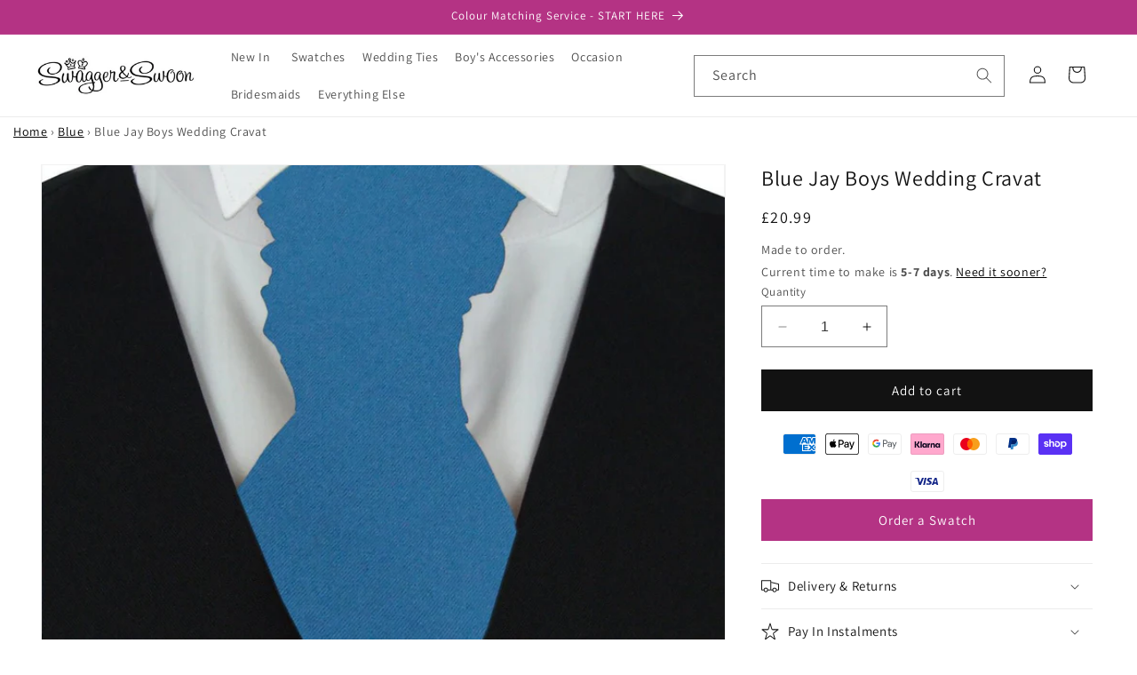

--- FILE ---
content_type: text/html; charset=utf-8
request_url: https://www.swaggerandswoon.com/products/petrol-boys-pre-tied-wedding-cravat
body_size: 102160
content:
<!doctype html>
<html class="no-js" lang="en">
  <head> 
    
    <meta charset="utf-8">
    <meta http-equiv="X-UA-Compatible" content="IE=edge">
    <meta name="viewport" content="width=device-width,initial-scale=1">
    <meta name="theme-color" content="">
    <link rel="canonical" href="https://www.swaggerandswoon.com/products/petrol-boys-pre-tied-wedding-cravat">
     <link rel="preconnect" href="https://cdn.shopify.com" crossorigin>
    <meta name="google-site-verification" content="xBVYD5zOiF-DNQa_RxTLgm5wSyUIPUHbNZpFjkZ4uSI" />
    <meta name="msvalidate.01" content="61E2A59B67A09933FE285BCEB213E324" />
    <meta name="facebook-domain-verification" content="bv96ol1bt3bp6rebdjv3dtz15hilic" /><link rel="icon" type="image/png" href="//www.swaggerandswoon.com/cdn/shop/files/SSBlack.jpg?crop=center&height=32&v=1635931101&width=32">
      <meta name="description" content="Blue jay boys wedding cravat from Swagger &amp; Swoon, pre-tied on an adjustable strap and colour-matched to the adult range.">
    
    
<link rel="preload" href="https://cdn.shopify.com/s/files/1/0574/0809/4268/t/1/assets/preconnect_resources.js" as="script">
<script src="//cdn.shopify.com/s/files/1/0574/0809/4268/t/1/assets/preconnect_resources.js" type="text/javascript"></script> 
<meta property="og:site_name" content="Swagger &amp; Swoon">
<meta property="og:url" content="https://www.swaggerandswoon.com/products/petrol-boys-pre-tied-wedding-cravat">
<meta property="og:title" content="Blue Jay Boys Wedding Cravat UK">
<meta property="og:type" content="product">
<meta property="og:description" content="Blue jay boys wedding cravat from Swagger &amp; Swoon, pre-tied on an adjustable strap and colour-matched to the adult range."><meta property="og:image" content="http://www.swaggerandswoon.com/cdn/shop/files/blue-jay-boys-wedding-cravat-childrenswear-swagger-swoon-720144.jpg?v=1734436816">
  <meta property="og:image:secure_url" content="https://www.swaggerandswoon.com/cdn/shop/files/blue-jay-boys-wedding-cravat-childrenswear-swagger-swoon-720144.jpg?v=1734436816">
  <meta property="og:image:width" content="981">
  <meta property="og:image:height" content="1200"><meta property="og:price:amount" content="20.99">
  <meta property="og:price:currency" content="GBP"><script type="text/javascript"> const observer = new MutationObserver(e => { e.forEach(({ addedNodes: e }) => { e.forEach(e => { 1 === e.nodeType && "SCRIPT" === e.tagName && (e.innerHTML.includes("asyncLoad") && (e.innerHTML = e.innerHTML.replace("if(window.attachEvent)", "document.addEventListener('asyncLazyLoad',function(event){asyncLoad();});if(window.attachEvent)").replaceAll(", asyncLoad", ", function(){}")), e.innerHTML.includes("PreviewBarInjector") && (e.innerHTML = e.innerHTML.replace("DOMContentLoaded", "asyncLazyLoad")), (e.className == 'analytics') && (e.type = 'text/lazyload'),(e.src.includes("assets/storefront/features")||e.src.includes("assets/shopify_pay")||e.src.includes("connect.facebook.net"))&&(e.setAttribute("data-src", e.src), e.removeAttribute("src")))})})});observer.observe(document.documentElement,{childList:!0,subtree:!0})</script><meta name="twitter:card" content="summary_large_image">
<meta name="twitter:title" content="Blue Jay Boys Wedding Cravat UK">
<meta name="twitter:description" content="Blue jay boys wedding cravat from Swagger &amp; Swoon, pre-tied on an adjustable strap and colour-matched to the adult range.">

    <link rel="preload" href="https://cdn.shopify.com/extensions/29aa7b25-aa46-4eca-8809-36c250af79a8/kobu-menu-highlight-5/assets/mhp-app.css" as="style"><link rel="preconnect" href="https://fonts.shopifycdn.com" crossorigin><title>
      Blue Jay Boys Wedding Cravat UK
 &ndash; Swagger &amp; Swoon</title>

    
    <script src="//www.swaggerandswoon.com/cdn/shop/t/36/assets/constants.js?v=58251544750838685771767784218" defer="defer"></script>
    <script src="//www.swaggerandswoon.com/cdn/shop/t/36/assets/pubsub.js?v=158357773527763999511767784218" defer="defer"></script>
    <script src="//www.swaggerandswoon.com/cdn/shop/t/36/assets/global.js?v=40820548392383841591767784218" defer="defer"></script><script src="//www.swaggerandswoon.com/cdn/shop/t/36/assets/animations.js?v=88693664871331136111767784218" defer="defer"></script>
<script>window.performance && window.performance.mark && window.performance.mark('shopify.content_for_header.start');</script><meta id="shopify-digital-wallet" name="shopify-digital-wallet" content="/12252512315/digital_wallets/dialog">
<meta name="shopify-checkout-api-token" content="a7eefd12fdff59dde31c7bae1c898c08">
<meta id="in-context-paypal-metadata" data-shop-id="12252512315" data-venmo-supported="false" data-environment="production" data-locale="en_US" data-paypal-v4="true" data-currency="GBP">
<link rel="alternate" type="application/json+oembed" href="https://www.swaggerandswoon.com/products/petrol-boys-pre-tied-wedding-cravat.oembed">
<script async="async" src="/checkouts/internal/preloads.js?locale=en-GB"></script>
<link rel="preconnect" href="https://shop.app" crossorigin="anonymous">
<script async="async" src="https://shop.app/checkouts/internal/preloads.js?locale=en-GB&shop_id=12252512315" crossorigin="anonymous"></script>
<script id="apple-pay-shop-capabilities" type="application/json">{"shopId":12252512315,"countryCode":"GB","currencyCode":"GBP","merchantCapabilities":["supports3DS"],"merchantId":"gid:\/\/shopify\/Shop\/12252512315","merchantName":"Swagger \u0026 Swoon","requiredBillingContactFields":["postalAddress","email","phone"],"requiredShippingContactFields":["postalAddress","email","phone"],"shippingType":"shipping","supportedNetworks":["visa","masterCard","amex"],"total":{"type":"pending","label":"Swagger \u0026 Swoon","amount":"1.00"},"shopifyPaymentsEnabled":true,"supportsSubscriptions":true}</script>
<script id="shopify-features" type="application/json">{"accessToken":"a7eefd12fdff59dde31c7bae1c898c08","betas":["rich-media-storefront-analytics"],"domain":"www.swaggerandswoon.com","predictiveSearch":true,"shopId":12252512315,"locale":"en"}</script>
<script>var Shopify = Shopify || {};
Shopify.shop = "swaggerandswoon.myshopify.com";
Shopify.locale = "en";
Shopify.currency = {"active":"GBP","rate":"1.0"};
Shopify.country = "GB";
Shopify.theme = {"name":"Swagger - Suits Removed 2026","id":177888493944,"schema_name":"Dawn","schema_version":"12.0.0","theme_store_id":887,"role":"main"};
Shopify.theme.handle = "null";
Shopify.theme.style = {"id":null,"handle":null};
Shopify.cdnHost = "www.swaggerandswoon.com/cdn";
Shopify.routes = Shopify.routes || {};
Shopify.routes.root = "/";</script>
<script type="module">!function(o){(o.Shopify=o.Shopify||{}).modules=!0}(window);</script>
<script>!function(o){function n(){var o=[];function n(){o.push(Array.prototype.slice.apply(arguments))}return n.q=o,n}var t=o.Shopify=o.Shopify||{};t.loadFeatures=n(),t.autoloadFeatures=n()}(window);</script>
<script>
  window.ShopifyPay = window.ShopifyPay || {};
  window.ShopifyPay.apiHost = "shop.app\/pay";
  window.ShopifyPay.redirectState = null;
</script>
<script id="shop-js-analytics" type="application/json">{"pageType":"product"}</script>
<script defer="defer" async type="module" src="//www.swaggerandswoon.com/cdn/shopifycloud/shop-js/modules/v2/client.init-shop-cart-sync_C5BV16lS.en.esm.js"></script>
<script defer="defer" async type="module" src="//www.swaggerandswoon.com/cdn/shopifycloud/shop-js/modules/v2/chunk.common_CygWptCX.esm.js"></script>
<script type="module">
  await import("//www.swaggerandswoon.com/cdn/shopifycloud/shop-js/modules/v2/client.init-shop-cart-sync_C5BV16lS.en.esm.js");
await import("//www.swaggerandswoon.com/cdn/shopifycloud/shop-js/modules/v2/chunk.common_CygWptCX.esm.js");

  window.Shopify.SignInWithShop?.initShopCartSync?.({"fedCMEnabled":true,"windoidEnabled":true});

</script>
<script defer="defer" async type="module" src="//www.swaggerandswoon.com/cdn/shopifycloud/shop-js/modules/v2/client.payment-terms_CZxnsJam.en.esm.js"></script>
<script defer="defer" async type="module" src="//www.swaggerandswoon.com/cdn/shopifycloud/shop-js/modules/v2/chunk.common_CygWptCX.esm.js"></script>
<script defer="defer" async type="module" src="//www.swaggerandswoon.com/cdn/shopifycloud/shop-js/modules/v2/chunk.modal_D71HUcav.esm.js"></script>
<script type="module">
  await import("//www.swaggerandswoon.com/cdn/shopifycloud/shop-js/modules/v2/client.payment-terms_CZxnsJam.en.esm.js");
await import("//www.swaggerandswoon.com/cdn/shopifycloud/shop-js/modules/v2/chunk.common_CygWptCX.esm.js");
await import("//www.swaggerandswoon.com/cdn/shopifycloud/shop-js/modules/v2/chunk.modal_D71HUcav.esm.js");

  
</script>
<script>
  window.Shopify = window.Shopify || {};
  if (!window.Shopify.featureAssets) window.Shopify.featureAssets = {};
  window.Shopify.featureAssets['shop-js'] = {"shop-cart-sync":["modules/v2/client.shop-cart-sync_ZFArdW7E.en.esm.js","modules/v2/chunk.common_CygWptCX.esm.js"],"init-fed-cm":["modules/v2/client.init-fed-cm_CmiC4vf6.en.esm.js","modules/v2/chunk.common_CygWptCX.esm.js"],"shop-button":["modules/v2/client.shop-button_tlx5R9nI.en.esm.js","modules/v2/chunk.common_CygWptCX.esm.js"],"shop-cash-offers":["modules/v2/client.shop-cash-offers_DOA2yAJr.en.esm.js","modules/v2/chunk.common_CygWptCX.esm.js","modules/v2/chunk.modal_D71HUcav.esm.js"],"init-windoid":["modules/v2/client.init-windoid_sURxWdc1.en.esm.js","modules/v2/chunk.common_CygWptCX.esm.js"],"shop-toast-manager":["modules/v2/client.shop-toast-manager_ClPi3nE9.en.esm.js","modules/v2/chunk.common_CygWptCX.esm.js"],"init-shop-email-lookup-coordinator":["modules/v2/client.init-shop-email-lookup-coordinator_B8hsDcYM.en.esm.js","modules/v2/chunk.common_CygWptCX.esm.js"],"init-shop-cart-sync":["modules/v2/client.init-shop-cart-sync_C5BV16lS.en.esm.js","modules/v2/chunk.common_CygWptCX.esm.js"],"avatar":["modules/v2/client.avatar_BTnouDA3.en.esm.js"],"pay-button":["modules/v2/client.pay-button_FdsNuTd3.en.esm.js","modules/v2/chunk.common_CygWptCX.esm.js"],"init-customer-accounts":["modules/v2/client.init-customer-accounts_DxDtT_ad.en.esm.js","modules/v2/client.shop-login-button_C5VAVYt1.en.esm.js","modules/v2/chunk.common_CygWptCX.esm.js","modules/v2/chunk.modal_D71HUcav.esm.js"],"init-shop-for-new-customer-accounts":["modules/v2/client.init-shop-for-new-customer-accounts_ChsxoAhi.en.esm.js","modules/v2/client.shop-login-button_C5VAVYt1.en.esm.js","modules/v2/chunk.common_CygWptCX.esm.js","modules/v2/chunk.modal_D71HUcav.esm.js"],"shop-login-button":["modules/v2/client.shop-login-button_C5VAVYt1.en.esm.js","modules/v2/chunk.common_CygWptCX.esm.js","modules/v2/chunk.modal_D71HUcav.esm.js"],"init-customer-accounts-sign-up":["modules/v2/client.init-customer-accounts-sign-up_CPSyQ0Tj.en.esm.js","modules/v2/client.shop-login-button_C5VAVYt1.en.esm.js","modules/v2/chunk.common_CygWptCX.esm.js","modules/v2/chunk.modal_D71HUcav.esm.js"],"shop-follow-button":["modules/v2/client.shop-follow-button_Cva4Ekp9.en.esm.js","modules/v2/chunk.common_CygWptCX.esm.js","modules/v2/chunk.modal_D71HUcav.esm.js"],"checkout-modal":["modules/v2/client.checkout-modal_BPM8l0SH.en.esm.js","modules/v2/chunk.common_CygWptCX.esm.js","modules/v2/chunk.modal_D71HUcav.esm.js"],"lead-capture":["modules/v2/client.lead-capture_Bi8yE_yS.en.esm.js","modules/v2/chunk.common_CygWptCX.esm.js","modules/v2/chunk.modal_D71HUcav.esm.js"],"shop-login":["modules/v2/client.shop-login_D6lNrXab.en.esm.js","modules/v2/chunk.common_CygWptCX.esm.js","modules/v2/chunk.modal_D71HUcav.esm.js"],"payment-terms":["modules/v2/client.payment-terms_CZxnsJam.en.esm.js","modules/v2/chunk.common_CygWptCX.esm.js","modules/v2/chunk.modal_D71HUcav.esm.js"]};
</script>
<script>(function() {
  var isLoaded = false;
  function asyncLoad() {
    if (isLoaded) return;
    isLoaded = true;
    var urls = ["\/\/cdn.shopify.com\/proxy\/76e21a7ea9facac2204a834e7b49f990a60236f89c17d7dd26ded619faf928f6\/size-charts-relentless.herokuapp.com\/js\/size-charts-relentless.js?shop=swaggerandswoon.myshopify.com\u0026sp-cache-control=cHVibGljLCBtYXgtYWdlPTkwMA","\/\/d1liekpayvooaz.cloudfront.net\/apps\/customizery\/customizery.js?shop=swaggerandswoon.myshopify.com","https:\/\/searchanise-ef84.kxcdn.com\/widgets\/shopify\/init.js?a=1Z0w1T9t2x\u0026shop=swaggerandswoon.myshopify.com"];
    for (var i = 0; i < urls.length; i++) {
      var s = document.createElement('script');
      s.type = 'text/javascript';
      s.async = true;
      s.src = urls[i];
      var x = document.getElementsByTagName('script')[0];
      x.parentNode.insertBefore(s, x);
    }
  };
  if(window.attachEvent) {
    window.attachEvent('onload', asyncLoad);
  } else {
    window.addEventListener('load', asyncLoad, false);
  }
})();</script>
<script id="__st">var __st={"a":12252512315,"offset":0,"reqid":"ea9e7932-50bd-450a-a8af-39e1199b1746-1768742278","pageurl":"www.swaggerandswoon.com\/products\/petrol-boys-pre-tied-wedding-cravat","u":"14611a0c166b","p":"product","rtyp":"product","rid":7443781320963};</script>
<script>window.ShopifyPaypalV4VisibilityTracking = true;</script>
<script id="captcha-bootstrap">!function(){'use strict';const t='contact',e='account',n='new_comment',o=[[t,t],['blogs',n],['comments',n],[t,'customer']],c=[[e,'customer_login'],[e,'guest_login'],[e,'recover_customer_password'],[e,'create_customer']],r=t=>t.map((([t,e])=>`form[action*='/${t}']:not([data-nocaptcha='true']) input[name='form_type'][value='${e}']`)).join(','),a=t=>()=>t?[...document.querySelectorAll(t)].map((t=>t.form)):[];function s(){const t=[...o],e=r(t);return a(e)}const i='password',u='form_key',d=['recaptcha-v3-token','g-recaptcha-response','h-captcha-response',i],f=()=>{try{return window.sessionStorage}catch{return}},m='__shopify_v',_=t=>t.elements[u];function p(t,e,n=!1){try{const o=window.sessionStorage,c=JSON.parse(o.getItem(e)),{data:r}=function(t){const{data:e,action:n}=t;return t[m]||n?{data:e,action:n}:{data:t,action:n}}(c);for(const[e,n]of Object.entries(r))t.elements[e]&&(t.elements[e].value=n);n&&o.removeItem(e)}catch(o){console.error('form repopulation failed',{error:o})}}const l='form_type',E='cptcha';function T(t){t.dataset[E]=!0}const w=window,h=w.document,L='Shopify',v='ce_forms',y='captcha';let A=!1;((t,e)=>{const n=(g='f06e6c50-85a8-45c8-87d0-21a2b65856fe',I='https://cdn.shopify.com/shopifycloud/storefront-forms-hcaptcha/ce_storefront_forms_captcha_hcaptcha.v1.5.2.iife.js',D={infoText:'Protected by hCaptcha',privacyText:'Privacy',termsText:'Terms'},(t,e,n)=>{const o=w[L][v],c=o.bindForm;if(c)return c(t,g,e,D).then(n);var r;o.q.push([[t,g,e,D],n]),r=I,A||(h.body.append(Object.assign(h.createElement('script'),{id:'captcha-provider',async:!0,src:r})),A=!0)});var g,I,D;w[L]=w[L]||{},w[L][v]=w[L][v]||{},w[L][v].q=[],w[L][y]=w[L][y]||{},w[L][y].protect=function(t,e){n(t,void 0,e),T(t)},Object.freeze(w[L][y]),function(t,e,n,w,h,L){const[v,y,A,g]=function(t,e,n){const i=e?o:[],u=t?c:[],d=[...i,...u],f=r(d),m=r(i),_=r(d.filter((([t,e])=>n.includes(e))));return[a(f),a(m),a(_),s()]}(w,h,L),I=t=>{const e=t.target;return e instanceof HTMLFormElement?e:e&&e.form},D=t=>v().includes(t);t.addEventListener('submit',(t=>{const e=I(t);if(!e)return;const n=D(e)&&!e.dataset.hcaptchaBound&&!e.dataset.recaptchaBound,o=_(e),c=g().includes(e)&&(!o||!o.value);(n||c)&&t.preventDefault(),c&&!n&&(function(t){try{if(!f())return;!function(t){const e=f();if(!e)return;const n=_(t);if(!n)return;const o=n.value;o&&e.removeItem(o)}(t);const e=Array.from(Array(32),(()=>Math.random().toString(36)[2])).join('');!function(t,e){_(t)||t.append(Object.assign(document.createElement('input'),{type:'hidden',name:u})),t.elements[u].value=e}(t,e),function(t,e){const n=f();if(!n)return;const o=[...t.querySelectorAll(`input[type='${i}']`)].map((({name:t})=>t)),c=[...d,...o],r={};for(const[a,s]of new FormData(t).entries())c.includes(a)||(r[a]=s);n.setItem(e,JSON.stringify({[m]:1,action:t.action,data:r}))}(t,e)}catch(e){console.error('failed to persist form',e)}}(e),e.submit())}));const S=(t,e)=>{t&&!t.dataset[E]&&(n(t,e.some((e=>e===t))),T(t))};for(const o of['focusin','change'])t.addEventListener(o,(t=>{const e=I(t);D(e)&&S(e,y())}));const B=e.get('form_key'),M=e.get(l),P=B&&M;t.addEventListener('DOMContentLoaded',(()=>{const t=y();if(P)for(const e of t)e.elements[l].value===M&&p(e,B);[...new Set([...A(),...v().filter((t=>'true'===t.dataset.shopifyCaptcha))])].forEach((e=>S(e,t)))}))}(h,new URLSearchParams(w.location.search),n,t,e,['guest_login'])})(!0,!0)}();</script>
<script integrity="sha256-4kQ18oKyAcykRKYeNunJcIwy7WH5gtpwJnB7kiuLZ1E=" data-source-attribution="shopify.loadfeatures" defer="defer" src="//www.swaggerandswoon.com/cdn/shopifycloud/storefront/assets/storefront/load_feature-a0a9edcb.js" crossorigin="anonymous"></script>
<script crossorigin="anonymous" defer="defer" src="//www.swaggerandswoon.com/cdn/shopifycloud/storefront/assets/shopify_pay/storefront-65b4c6d7.js?v=20250812"></script>
<script data-source-attribution="shopify.dynamic_checkout.dynamic.init">var Shopify=Shopify||{};Shopify.PaymentButton=Shopify.PaymentButton||{isStorefrontPortableWallets:!0,init:function(){window.Shopify.PaymentButton.init=function(){};var t=document.createElement("script");t.src="https://www.swaggerandswoon.com/cdn/shopifycloud/portable-wallets/latest/portable-wallets.en.js",t.type="module",document.head.appendChild(t)}};
</script>
<script data-source-attribution="shopify.dynamic_checkout.buyer_consent">
  function portableWalletsHideBuyerConsent(e){var t=document.getElementById("shopify-buyer-consent"),n=document.getElementById("shopify-subscription-policy-button");t&&n&&(t.classList.add("hidden"),t.setAttribute("aria-hidden","true"),n.removeEventListener("click",e))}function portableWalletsShowBuyerConsent(e){var t=document.getElementById("shopify-buyer-consent"),n=document.getElementById("shopify-subscription-policy-button");t&&n&&(t.classList.remove("hidden"),t.removeAttribute("aria-hidden"),n.addEventListener("click",e))}window.Shopify?.PaymentButton&&(window.Shopify.PaymentButton.hideBuyerConsent=portableWalletsHideBuyerConsent,window.Shopify.PaymentButton.showBuyerConsent=portableWalletsShowBuyerConsent);
</script>
<script data-source-attribution="shopify.dynamic_checkout.cart.bootstrap">document.addEventListener("DOMContentLoaded",(function(){function t(){return document.querySelector("shopify-accelerated-checkout-cart, shopify-accelerated-checkout")}if(t())Shopify.PaymentButton.init();else{new MutationObserver((function(e,n){t()&&(Shopify.PaymentButton.init(),n.disconnect())})).observe(document.body,{childList:!0,subtree:!0})}}));
</script>
<link id="shopify-accelerated-checkout-styles" rel="stylesheet" media="screen" href="https://www.swaggerandswoon.com/cdn/shopifycloud/portable-wallets/latest/accelerated-checkout-backwards-compat.css" crossorigin="anonymous">
<style id="shopify-accelerated-checkout-cart">
        #shopify-buyer-consent {
  margin-top: 1em;
  display: inline-block;
  width: 100%;
}

#shopify-buyer-consent.hidden {
  display: none;
}

#shopify-subscription-policy-button {
  background: none;
  border: none;
  padding: 0;
  text-decoration: underline;
  font-size: inherit;
  cursor: pointer;
}

#shopify-subscription-policy-button::before {
  box-shadow: none;
}

      </style>
<script id="sections-script" data-sections="header" defer="defer" src="//www.swaggerandswoon.com/cdn/shop/t/36/compiled_assets/scripts.js?v=11034"></script>
<script>window.performance && window.performance.mark && window.performance.mark('shopify.content_for_header.end');</script>

    <style data-shopify>
      @font-face {
  font-family: Assistant;
  font-weight: 400;
  font-style: normal;
  font-display: swap;
  src: url("//www.swaggerandswoon.com/cdn/fonts/assistant/assistant_n4.9120912a469cad1cc292572851508ca49d12e768.woff2") format("woff2"),
       url("//www.swaggerandswoon.com/cdn/fonts/assistant/assistant_n4.6e9875ce64e0fefcd3f4446b7ec9036b3ddd2985.woff") format("woff");
}

      @font-face {
  font-family: Assistant;
  font-weight: 700;
  font-style: normal;
  font-display: swap;
  src: url("//www.swaggerandswoon.com/cdn/fonts/assistant/assistant_n7.bf44452348ec8b8efa3aa3068825305886b1c83c.woff2") format("woff2"),
       url("//www.swaggerandswoon.com/cdn/fonts/assistant/assistant_n7.0c887fee83f6b3bda822f1150b912c72da0f7b64.woff") format("woff");
}

      
      
      @font-face {
  font-family: Assistant;
  font-weight: 400;
  font-style: normal;
  font-display: swap;
  src: url("//www.swaggerandswoon.com/cdn/fonts/assistant/assistant_n4.9120912a469cad1cc292572851508ca49d12e768.woff2") format("woff2"),
       url("//www.swaggerandswoon.com/cdn/fonts/assistant/assistant_n4.6e9875ce64e0fefcd3f4446b7ec9036b3ddd2985.woff") format("woff");
}


      
        :root,
        .color-background-1 {
          --color-background: 255,255,255;
        
          --gradient-background: #ffffff;
        

        

        --color-foreground: 18,18,18;
        --color-background-contrast: 191,191,191;
        --color-shadow: 18,18,18;
        --color-button: 18,18,18;
        --color-button-text: 255,255,255;
        --color-secondary-button: 255,255,255;
        --color-secondary-button-text: 180,51,132;
        --color-link: 180,51,132;
        --color-badge-foreground: 18,18,18;
        --color-badge-background: 255,255,255;
        --color-badge-border: 18,18,18;
        --payment-terms-background-color: rgb(255 255 255);
      }
      
        
        .color-background-2 {
          --color-background: 243,243,243;
        
          --gradient-background: #f3f3f3;
        

        

        --color-foreground: 18,18,18;
        --color-background-contrast: 179,179,179;
        --color-shadow: 18,18,18;
        --color-button: 18,18,18;
        --color-button-text: 243,243,243;
        --color-secondary-button: 243,243,243;
        --color-secondary-button-text: 18,18,18;
        --color-link: 18,18,18;
        --color-badge-foreground: 18,18,18;
        --color-badge-background: 243,243,243;
        --color-badge-border: 18,18,18;
        --payment-terms-background-color: rgb(243 243 243);
      }
      
        
        .color-inverse {
          --color-background: 18,18,18;
        
          --gradient-background: #121212;
        

        

        --color-foreground: 255,255,255;
        --color-background-contrast: 146,146,146;
        --color-shadow: 18,18,18;
        --color-button: 255,255,255;
        --color-button-text: 18,18,18;
        --color-secondary-button: 18,18,18;
        --color-secondary-button-text: 255,255,255;
        --color-link: 255,255,255;
        --color-badge-foreground: 255,255,255;
        --color-badge-background: 18,18,18;
        --color-badge-border: 255,255,255;
        --payment-terms-background-color: rgb(18 18 18);
      }
      
        
        .color-accent-1 {
          --color-background: 18,18,18;
        
          --gradient-background: #121212;
        

        

        --color-foreground: 255,255,255;
        --color-background-contrast: 146,146,146;
        --color-shadow: 18,18,18;
        --color-button: 255,255,255;
        --color-button-text: 18,18,18;
        --color-secondary-button: 18,18,18;
        --color-secondary-button-text: 255,255,255;
        --color-link: 255,255,255;
        --color-badge-foreground: 255,255,255;
        --color-badge-background: 18,18,18;
        --color-badge-border: 255,255,255;
        --payment-terms-background-color: rgb(18 18 18);
      }
      
        
        .color-accent-2 {
          --color-background: 180,51,132;
        
          --gradient-background: #b43384;
        

        

        --color-foreground: 255,255,255;
        --color-background-contrast: 81,23,59;
        --color-shadow: 18,18,18;
        --color-button: 255,255,255;
        --color-button-text: 180,51,132;
        --color-secondary-button: 180,51,132;
        --color-secondary-button-text: 255,255,255;
        --color-link: 255,255,255;
        --color-badge-foreground: 255,255,255;
        --color-badge-background: 180,51,132;
        --color-badge-border: 255,255,255;
        --payment-terms-background-color: rgb(180 51 132);
      }
      

      body, .color-background-1, .color-background-2, .color-inverse, .color-accent-1, .color-accent-2 {
        color: rgba(var(--color-foreground), 0.75);
        background-color: rgb(var(--color-background));
      }

      :root {
        --font-body-family: Assistant, sans-serif;
        --font-body-style: normal;
        --font-body-weight: 400;
        --font-body-weight-bold: 700;

        --font-heading-family: Assistant, sans-serif;
        --font-heading-style: normal;
        --font-heading-weight: 400;

        --font-body-scale: 1.0;
        --font-heading-scale: 1.0;

        --media-padding: px;
        --media-border-opacity: 0.05;
        --media-border-width: 1px;
        --media-radius: 0px;
        --media-shadow-opacity: 0.0;
        --media-shadow-horizontal-offset: 0px;
        --media-shadow-vertical-offset: 4px;
        --media-shadow-blur-radius: 5px;
        --media-shadow-visible: 0;

        --page-width: 160rem;
        --page-width-margin: 0rem;

        --product-card-image-padding: 0.0rem;
        --product-card-corner-radius: 0.0rem;
        --product-card-text-alignment: left;
        --product-card-border-width: 0.0rem;
        --product-card-border-opacity: 0.1;
        --product-card-shadow-opacity: 0.0;
        --product-card-shadow-visible: 0;
        --product-card-shadow-horizontal-offset: 0.0rem;
        --product-card-shadow-vertical-offset: 0.4rem;
        --product-card-shadow-blur-radius: 0.5rem;

        --collection-card-image-padding: 0.0rem;
        --collection-card-corner-radius: 0.0rem;
        --collection-card-text-alignment: left;
        --collection-card-border-width: 0.0rem;
        --collection-card-border-opacity: 0.1;
        --collection-card-shadow-opacity: 0.0;
        --collection-card-shadow-visible: 0;
        --collection-card-shadow-horizontal-offset: 0.0rem;
        --collection-card-shadow-vertical-offset: 0.4rem;
        --collection-card-shadow-blur-radius: 0.5rem;

        --blog-card-image-padding: 0.0rem;
        --blog-card-corner-radius: 0.0rem;
        --blog-card-text-alignment: left;
        --blog-card-border-width: 0.0rem;
        --blog-card-border-opacity: 0.1;
        --blog-card-shadow-opacity: 0.0;
        --blog-card-shadow-visible: 0;
        --blog-card-shadow-horizontal-offset: 0.0rem;
        --blog-card-shadow-vertical-offset: 0.4rem;
        --blog-card-shadow-blur-radius: 0.5rem;

        --badge-corner-radius: 4.0rem;

        --popup-border-width: 1px;
        --popup-border-opacity: 0.1;
        --popup-corner-radius: 0px;
        --popup-shadow-opacity: 0.0;
        --popup-shadow-horizontal-offset: 0px;
        --popup-shadow-vertical-offset: 4px;
        --popup-shadow-blur-radius: 5px;

        --drawer-border-width: 1px;
        --drawer-border-opacity: 0.1;
        --drawer-shadow-opacity: 0.0;
        --drawer-shadow-horizontal-offset: 0px;
        --drawer-shadow-vertical-offset: 4px;
        --drawer-shadow-blur-radius: 5px;

        --spacing-sections-desktop: 0px;
        --spacing-sections-mobile: 0px;

        --grid-desktop-vertical-spacing: 8px;
        --grid-desktop-horizontal-spacing: 8px;
        --grid-mobile-vertical-spacing: 4px;
        --grid-mobile-horizontal-spacing: 4px;

        --text-boxes-border-opacity: 0.1;
        --text-boxes-border-width: 0px;
        --text-boxes-radius: 0px;
        --text-boxes-shadow-opacity: 0.0;
        --text-boxes-shadow-visible: 0;
        --text-boxes-shadow-horizontal-offset: 0px;
        --text-boxes-shadow-vertical-offset: 4px;
        --text-boxes-shadow-blur-radius: 5px;

        --buttons-radius: 0px;
        --buttons-radius-outset: 0px;
        --buttons-border-width: 1px;
        --buttons-border-opacity: 1.0;
        --buttons-shadow-opacity: 0.0;
        --buttons-shadow-visible: 0;
        --buttons-shadow-horizontal-offset: 0px;
        --buttons-shadow-vertical-offset: 4px;
        --buttons-shadow-blur-radius: 5px;
        --buttons-border-offset: 0px;

        --inputs-radius: 0px;
        --inputs-border-width: 1px;
        --inputs-border-opacity: 0.55;
        --inputs-shadow-opacity: 0.0;
        --inputs-shadow-horizontal-offset: 0px;
        --inputs-margin-offset: 0px;
        --inputs-shadow-vertical-offset: 4px;
        --inputs-shadow-blur-radius: 5px;
        --inputs-radius-outset: 0px;

        --variant-pills-radius: 40px;
        --variant-pills-border-width: 1px;
        --variant-pills-border-opacity: 0.55;
        --variant-pills-shadow-opacity: 0.0;
        --variant-pills-shadow-horizontal-offset: 0px;
        --variant-pills-shadow-vertical-offset: 4px;
        --variant-pills-shadow-blur-radius: 5px;
      }

      *,
      *::before,
      *::after {
        box-sizing: inherit;
      }

      html {
        box-sizing: border-box;
        font-size: calc(var(--font-body-scale) * 62.5%);
        height: 100%;
      }

      body {
        display: grid;
        grid-template-rows: auto auto 1fr auto;
        grid-template-columns: 100%;
        min-height: 100%;
        margin: 0;
        font-size: 1.5rem;
        letter-spacing: 0.06rem;
        line-height: calc(1 + 0.8 / var(--font-body-scale));
        font-family: var(--font-body-family);
        font-style: var(--font-body-style);
        font-weight: var(--font-body-weight);
      }

      @media screen and (min-width: 750px) {
        body {
          font-size: 1.6rem;
        }
      }
    </style>

    <link href="//www.swaggerandswoon.com/cdn/shop/t/36/assets/base.css?v=182497384198166193321767784218" rel="stylesheet" type="text/css" media="all" />
<link rel="preload" as="font" href="//www.swaggerandswoon.com/cdn/fonts/assistant/assistant_n4.9120912a469cad1cc292572851508ca49d12e768.woff2" type="font/woff2" crossorigin><link rel="preload" as="font" href="//www.swaggerandswoon.com/cdn/fonts/assistant/assistant_n4.9120912a469cad1cc292572851508ca49d12e768.woff2" type="font/woff2" crossorigin><link href="//www.swaggerandswoon.com/cdn/shop/t/36/assets/component-localization-form.css?v=143319823105703127341767784218" rel="stylesheet" type="text/css" media="all" />
      <script src="//www.swaggerandswoon.com/cdn/shop/t/36/assets/localization-form.js?v=161644695336821385561767784218" defer="defer"></script><link
        rel="stylesheet"
        href="//www.swaggerandswoon.com/cdn/shop/t/36/assets/component-predictive-search.css?v=118923337488134913561767784218"
        media="print"
        onload="this.media='all'"
      ><script>
      document.documentElement.className = document.documentElement.className.replace('no-js', 'js');
      if (Shopify.designMode) {
        document.documentElement.classList.add('shopify-design-mode');
      }
    </script>


 
                         
                                <style>.async-hide { opacity: 0 !important} </style>
                                <script>(function(a,s,y,n,c,h,i,d,e){s.className+=' '+y;h.start=1*new Date;
                                h.end=i=function(){s.className=s.className.replace(RegExp(' ?'+y),'')};
                                (a[n]=a[n]||[]).hide=h;setTimeout(function(){i();h.end=null},c);h.timeout=c;
                                })(window,document.documentElement,'async-hide','dataLayer',600,
                                {'GTM-XXXXXX':true});</script>


<script src="//cdn.shopify.com/s/files/1/0574/0809/4268/t/1/assets/bootstrap-38.0.33.js" type="text/javascript"></script> 
    
      <!-- Global site tag (gtag.js) - Google Ads: 1072456729 -->
<script async src="https://www.googletagmanager.com/gtag/js?id=AW-1072456729"></script>
<script>
  window.dataLayer = window.dataLayer || [];
  function gtag(){dataLayer.push(arguments);}
  gtag('js', new Date());

  gtag('config', 'AW-1072456729');
</script>


<script>
gtag('event', 'view_item', {
'send_to': 'AW-1072456729',
'ecomm_pagetype': 'product',
'ecomm_prodid': '7443781320963',
'ecomm_totalvalue': '20.99'
});
</script>
  
    

 <!-- Global site tag (gtag.js) - Google Analytics 4 -->
<script async src="https://www.googletagmanager.com/gtag/js?id=G-PT4X31DTZ7"></script>
<script>
  window.dataLayer = window.dataLayer || [];
  function gtag(){dataLayer.push(arguments);}
  gtag('js', new Date());

  gtag('config', 'G-PT4X31DTZ7');
</script>  

  <script type="text/javascript">
    (function(c,l,a,r,i,t,y){
        c[a]=c[a]||function(){(c[a].q=c[a].q||[]).push(arguments)};
        t=l.createElement(r);t.async=1;t.src="https://www.clarity.ms/tag/"+i;
        y=l.getElementsByTagName(r)[0];y.parentNode.insertBefore(t,y);
    })(window, document, "clarity", "script", "k1nhjyar9c");
</script>
    
  <!-- BEGIN app block: shopify://apps/tinyseo/blocks/product-json-ld-embed/0605268f-f7c4-4e95-b560-e43df7d59ae4 --><script type="application/ld+json" id="tinyimg-product-json-ld">{
  "@context": "https://schema.org/",
  "@type": "Product",
  "@id": "https://www.swaggerandswoon.com/products/petrol-boys-pre-tied-wedding-cravat",

  "category": "Neckties",
  

  
  
  

  

  "weight": {
  "@type": "QuantitativeValue",
  "value": "55",
  "unitCode": "GRM"
  },"offers" : [
  {
  "@type" : "Offer" ,
  "mpn": 42039231119619,

  "sku": "crb43027",
  
  "priceCurrency" : "GBP" ,
  "price": "20.99",
  "priceValidUntil": "2026-04-18",
  
  
  "availability" : "http://schema.org/InStock",
  
  "itemCondition": "http://schema.org/NewCondition",
  

  "url" : "https://www.swaggerandswoon.com/products/petrol-boys-pre-tied-wedding-cravat?variant=42039231119619",
  

  
  
  
  
  "seller" : {
  "@type" : "Organization",
  "name" : "Swagger &amp; Swoon"
  }
  }
  ],
  "name": "Blue Jay Boys Wedding Cravat","image": "https://www.swaggerandswoon.com/cdn/shop/files/blue-jay-boys-wedding-cravat-childrenswear-swagger-swoon-720144.jpg?v=1734436816",








  
  
  
  




  
  
  
  
  
  


  
  
  
  
"description": "A plain boys scrunchie cravat. Suitable for kids aged 5-12 years old. One Size, Adjustable Length. Approx Size:Top To Tip: 25cm (10\u0026quot;)Widest Point: 11.5cm (4.5\u0026quot;) Suitable for neck sizes: 10.5\u0026quot; to 14.5\u0026quot; Dry Clean Only 100% polyester  Swatches: A fabric swatch is available for this colour. We recommend getting a swatch initially where possible to check the colour before ordering. Swatch code: sw43027 Order a swatch here",
  "manufacturer": "43",
  "material": "",
  "url": "https://www.swaggerandswoon.com/products/petrol-boys-pre-tied-wedding-cravat",
    
  "additionalProperty":
  [
  
    
    
    ],
    
    "brand": {
      "@type": "Brand",
      "name": "43"
    }
 }
</script>
<!-- END app block --><!-- BEGIN app block: shopify://apps/tipo-related-products/blocks/app-embed/75cf2d86-3988-45e7-8f28-ada23c99704f --><script type="text/javascript">
  
    
    
    var Globo = Globo || {};
    window.Globo.RelatedProducts = window.Globo.RelatedProducts || {}; window.moneyFormat = "£{{amount}}"; window.shopCurrency = "GBP";
    window.globoRelatedProductsConfig = {
      __webpack_public_path__ : "https://cdn.shopify.com/extensions/019a6293-eea2-75db-9d64-cc7878a1288f/related-test-cli3-121/assets/", apiUrl: "https://related-products.globo.io/api", alternateApiUrl: "https://related-products.globo.io",
      shop: "swaggerandswoon.myshopify.com", domain: "www.swaggerandswoon.com",themeOs20: true, page: 'product',
      customer:null,
      urls:  { search: "\/search", collection: "\/collections" },
      translation: {"add_to_cart":"Add to cart","added_to_cart":"ADDED TO CART","add_selected_to_cart":"Add selected to cart","added_selected_to_cart":"ADDED TO CART","sale":"Sale","total_price":"Total price:","this_item":"This item:","sold_out":"Waiting Stock"},
      settings: {"hidewatermark":false,"copyright":null,"redirect":true,"new_tab":false,"image_ratio":"350:525","hidden_tags":null,"exclude_tags":null,"hidden_collections":[],"carousel_autoplay":false,"carousel_disable_in_mobile":false,"carousel_items":6,"hideprice":false,"discount":{"enable":false,"condition":"any","type":"percentage","value":10},"sold_out":false,"carousel_loop":false,"carousel_rtl":false,"visible_tags":null},
      boughtTogetherIds: {},
      trendingProducts: [7759963521283,8284289696003,8151778885891,8746481352963,8283157922051,14983055737208,14995917963640,8107264540931,14898027331960,8289898627331,8289901347075,8754925961475,8762332905731,14888813527416,14884607033720,8740629053699,8762332086531,14888647590264,8754925830403,7477024456963,8107258216707,8104329412867,8101166514435,1808357982267,4431274573859,1808351494203,1808362635323,6174120050868,1808330784827,4473339084835,1808338780219,8040824078595,1808388653115,1808394289211,8186919256323,8104338489603,14937619366264,14898654740856,8187092173059,14988386959736,8040439808259,14899425476984,8746480238851,8695088611587,8151780458755,1808358375483,8107300684035,8107299438851,1808325509179,8107300946179],
      productBoughtTogether: {"type":"product_bought_together","enable":true,"title":{"text":"More Like This","color":"#212121","fontSize":"24","align":"left"},"limit":15,"maxWidth":1170,"conditions":[{"id":"collection","name":"Same current product collection","status":1,"type":"manual","rules":null},{"id":"manual","name":"Manual","status":1},{"id":"bought_together","name":"Bought together","status":0},{"id":"vendor","name":"Same current product vendor","status":0,"type":"same"},{"id":"type","name":"Same current product type","position":3,"status":0,"type":"same"},{"id":"tags","name":"Same current product tags","status":0,"type":"same"},{"id":"global","name":"Products Tagged By \"Recommendation\"","status":0}],"template":{"id":"1","elements":["price","addToCartBtn","variantSelector","customCarousel"],"productTitle":{"fontSize":"15","color":"#212121"},"productPrice":{"fontSize":"16","color":"#212121"},"productOldPrice":{"fontSize":"13","color":"#919191"},"button":{"fontSize":"14","color":"#ffffff","backgroundColor":"#000000"},"saleLabel":{"color":"#fff","backgroundColor":"#c00000"},"this_item":true,"customCarousel":{"mobile":2}},"random":true,"subtitle":{"text":null,"color":"#000000","fontSize":"18"},"selected":true,"discount":true},
      productRelated: {"type":"product_related","enable":true,"title":{"text":"\u0026nbsp; \u0026nbsp; Also in this colour","color":"#212121","fontSize":"24","align":"left"},"limit":14,"maxWidth":1170,"conditions":[{"id":"manual","name":"Manual","status":1},{"id":"collection","name":"Same current product collection","status":1,"type":"manual","rules":null},{"id":"bought_together","name":"Bought together","status":0},{"id":"vendor","name":"Same current product vendor","status":0,"type":"same"},{"id":"type","name":"Same current product type","position":3,"status":0,"type":"same"},{"id":"tags","name":"Same current product tags","status":0,"type":"same"},{"id":"global","name":"Products Tagged By \"Recommendation\"","status":0}],"template":{"id":"1","elements":["price","addToCartBtn","variantSelector","saleLabel"],"productTitle":{"fontSize":"15","color":"#212121"},"productPrice":{"fontSize":"14","color":"#212121"},"productOldPrice":{"fontSize":16,"color":"#919191"},"button":{"fontSize":"16","color":"#ffffff","backgroundColor":"#000000"},"saleLabel":{"color":"#fff","backgroundColor":"#c00000"}},"random":false,"subtitle":{"text":null,"color":"#000000","fontSize":18},"selected":true,"discount":true},
      cart: {"type":"cart","enable":true,"title":{"text":"You might also like...","color":"#212121","fontSize":"24","align":"left"},"limit":6,"maxWidth":1170,"conditions":[{"id":"manual","name":"Manual","status":1},{"id":"bought_together","name":"Bought together","status":0},{"id":"tags","name":"Same current product tags","status":0,"type":"manual","rules":null},{"id":"global","name":"Products Tagged By \"Recommendation\"","status":0}],"template":{"id":"1","elements":["price","addToCartBtn","variantSelector","saleLabel"],"productTitle":{"fontSize":"14","color":"#212121"},"productPrice":{"fontSize":"14","color":"#212121"},"productOldPrice":{"fontSize":16,"color":"#919191"},"button":{"fontSize":"18","color":"#ffffff","backgroundColor":"#f3b117"},"saleLabel":{"color":"#fff","backgroundColor":"#c00000"}},"random":false,"subtitle":{"text":null,"color":"#000000","fontSize":18},"selected":true,"discount":true},
      basis_collection_handle: 'globo_basis_collection',
      widgets: [],
      offers: [{"id":2490,"type":"in_cart","title":{"trans":[],"text":"Add Linen Pocket Square?","color":"#606060","fontSize":"14","align":"left"},"subtitle":{"trans":[],"text":"The ultimate white tie combo!","color":"#212121","fontSize":"14"},"when":{"type":"specific_products","datas":{"products":[{"id":14996115161464,"title":"Diamond Point White Marcella Bow Tie","handle":"diamond-point-white-marcella-bow-tie-1","image":{"id":"gid:\/\/shopify\/MediaImage\/65564433973624","altText":"Diamond Point White Marcella Bow Tie - Formalwear - Pre-Tied","originalSrc":"https:\/\/cdn.shopify.com\/s\/files\/1\/0122\/5251\/2315\/files\/diamond-point-white-marcella-bow-tie-formalwear-pre-tied-799516.jpg?v=1767794689"}},{"id":14996117160312,"title":"Single End White Marcella Self-Tie Bow Tie","handle":"single-end-white-marcella-self-tie-bow-tie","image":{"id":"gid:\/\/shopify\/MediaImage\/65564492824952","altText":"Single End White Marcella Self-Tie Bow Tie - Formalwear -","originalSrc":"https:\/\/cdn.shopify.com\/s\/files\/1\/0122\/5251\/2315\/files\/single-end-white-marcella-self-tie-bow-tie-formalwear-181056_6ebb55f3-5682-4449-b679-4705318ca97e.jpg?v=1767795086"}},{"id":14996115292536,"title":"White Marcella Batswing Bow Tie","handle":"white-marcella-batswing-bow-tie","image":{"id":"gid:\/\/shopify\/MediaImage\/65564438561144","altText":"White Marcella Batswing Bow Tie - Bow Ties -","originalSrc":"https:\/\/cdn.shopify.com\/s\/files\/1\/0122\/5251\/2315\/files\/white-marcella-batswing-bow-tie-bow-ties-924665.jpg?v=1767794700"}},{"id":14996115128696,"title":"White Marcella Bow Tie","handle":"white-marcella-pre-tied-bow-tie-1","image":{"id":"gid:\/\/shopify\/MediaImage\/65564432236920","altText":"White Marcella Bow Tie - Bow Ties - Pre-Tied","originalSrc":"https:\/\/cdn.shopify.com\/s\/files\/1\/0122\/5251\/2315\/files\/white-marcella-bow-tie-bow-ties-pre-tied-104603.jpg?v=1767794686"}}],"collections":[]}},"conditions":{"type":"specific_products","datas":{"products":[{"id":8786849464579,"title":"White Linen Pocket Square","handle":"white-linen-pocket-square","image":{"id":"gid:\/\/shopify\/MediaImage\/37029816959235","altText":null,"originalSrc":"https:\/\/cdn.shopify.com\/s\/files\/1\/0122\/5251\/2315\/files\/IMG_0499.jpg?v=1768390708"}}],"collections":[]}},"template":{"id":"1","this_item":false,"default_checked":true,"elements":["price","addToCartBtn","variantSelector","saleLabel"],"productTitle":{"fontSize":"14","color":"#212121"},"productPrice":{"fontSize":"15","color":"#212121"},"productOldPrice":{"fontSize":"13","color":"#919191"},"button":{"fontSize":"14","color":"#ffffff","backgroundColor":"#212121"},"saleLabel":{"color":"#ffffff","backgroundColor":"#c00000"}},"positions":[],"maxWidth":433,"limit":1,"random":1,"discount":0,"discountdata":{"type":"percentage","value":"0"},"sort":0,"enable":1,"created_at":"2026-01-14 11:48:25","updated_at":"2026-01-14 11:48:25"},{"id":2489,"type":"in_cart","title":{"trans":[],"text":"Add Linen Pocket Square?","color":"#606060","fontSize":"14","align":"left"},"subtitle":{"trans":[],"text":"The ultimate black tie combo!","color":"#212121","fontSize":"14"},"when":{"type":"specific_products","datas":{"products":[{"id":14996115259768,"title":"Black Marcella Batswing Bow Tie","handle":"black-marcella-batswing-bow-tie","image":{"id":"gid:\/\/shopify\/MediaImage\/65564437479800","altText":"Black Marcella Batswing Bow Tie - Bow Ties -","originalSrc":"https:\/\/cdn.shopify.com\/s\/files\/1\/0122\/5251\/2315\/files\/black-marcella-batswing-bow-tie-bow-ties-821848.jpg?v=1767794697"}},{"id":14996115095928,"title":"Black Marcella Bow Tie","handle":"black-marcella-bow-tie-1","image":{"id":"gid:\/\/shopify\/MediaImage\/65564430270840","altText":"Black Marcella Bow Tie - Bow Ties - Pre-Tied","originalSrc":"https:\/\/cdn.shopify.com\/s\/files\/1\/0122\/5251\/2315\/files\/black-marcella-bow-tie-bow-ties-pre-tied-874970.jpg?v=1767794684"}},{"id":14996115030392,"title":"Diamond Point Black Marcella Bow Tie","handle":"diamond-point-black-marcella-bow-tie-1","image":{"id":"gid:\/\/shopify\/MediaImage\/65564428566904","altText":"Diamond Point Black Marcella Bow Tie - Formalwear - Pre-Tied","originalSrc":"https:\/\/cdn.shopify.com\/s\/files\/1\/0122\/5251\/2315\/files\/diamond-point-black-marcella-bow-tie-formalwear-pre-tied-415616.jpg?v=1767794680"}},{"id":14996117127544,"title":"Single End Black Marcella Self-Tie Bow Tie","handle":"self-tie-single-end-black-marcella-bow-tie","image":{"id":"gid:\/\/shopify\/MediaImage\/65564492726648","altText":"Single End Black Marcella Self-Tie Bow Tie - Formalwear -","originalSrc":"https:\/\/cdn.shopify.com\/s\/files\/1\/0122\/5251\/2315\/files\/single-end-black-marcella-self-tie-bow-tie-formalwear-607514_006af632-d4a5-41f7-a3e4-2c3151eac030.jpg?v=1767795084"}}],"collections":[]}},"conditions":{"type":"specific_products","datas":{"products":[{"id":8786849464579,"title":"White Linen Pocket Square","handle":"white-linen-pocket-square","image":{"id":"gid:\/\/shopify\/MediaImage\/37029816959235","altText":null,"originalSrc":"https:\/\/cdn.shopify.com\/s\/files\/1\/0122\/5251\/2315\/files\/IMG_0499.jpg?v=1768390708"}}],"collections":[]}},"template":{"id":"1","this_item":false,"default_checked":true,"elements":["price","addToCartBtn","variantSelector","saleLabel"],"productTitle":{"fontSize":"14","color":"#212121"},"productPrice":{"fontSize":"15","color":"#212121"},"productOldPrice":{"fontSize":"13","color":"#919191"},"button":{"fontSize":"14","color":"#ffffff","backgroundColor":"#212121"},"saleLabel":{"color":"#ffffff","backgroundColor":"#c00000"}},"positions":[],"maxWidth":433,"limit":1,"random":1,"discount":0,"discountdata":{"type":"percentage","value":"0"},"sort":0,"enable":1,"created_at":"2026-01-14 11:45:58","updated_at":"2026-01-14 11:45:58"},{"id":2487,"type":"in_cart","title":{"trans":[],"text":"Add Snowdrop Ivory Cufflinks","color":"#606060","fontSize":"14","align":"left"},"subtitle":{"trans":[],"text":"Complete the look with matching fabric cufflinks!","color":"#212121","fontSize":"14"},"when":{"type":"specific_products","datas":{"products":[{"id":4400103718947,"title":"Snowdrop Ivory Bow Tie","handle":"snowdrop-bow-tie","image":{"id":"gid:\/\/shopify\/MediaImage\/6144292782115","altText":"Snowdrop Bow Tie - Wedding","originalSrc":"https:\/\/cdn.shopify.com\/s\/files\/1\/0122\/5251\/2315\/products\/snowdrop-bow-tie-wedding-397873.jpg?v=1577164443"}},{"id":1991441678395,"title":"Snowdrop Ivory Pocket Square","handle":"snowdrop-pocket-square","image":{"id":"gid:\/\/shopify\/MediaImage\/2843289223227","altText":"Snowdrop Pocket Square - Wedding","originalSrc":"https:\/\/cdn.shopify.com\/s\/files\/1\/0122\/5251\/2315\/products\/snowdrop-pocket-square-wedding-842228.jpg?v=1566928579"}},{"id":4400103784483,"title":"Snowdrop Ivory Wedding Cravat","handle":"snowdrop-pre-tied-wedding-cravat","image":{"id":"gid:\/\/shopify\/MediaImage\/6144251199523","altText":"Snowdrop Pre-Tied Wedding Cravat - Wedding","originalSrc":"https:\/\/cdn.shopify.com\/s\/files\/1\/0122\/5251\/2315\/products\/snowdrop-pre-tied-wedding-cravat-wedding-503188.jpg?v=1577164121"}},{"id":1991442366523,"title":"Snowdrop Ivory Wedding Tie","handle":"snowdrop-wedding-tie","image":{"id":"gid:\/\/shopify\/MediaImage\/2843450572859","altText":"Snowdrop Wedding Tie - Wedding","originalSrc":"https:\/\/cdn.shopify.com\/s\/files\/1\/0122\/5251\/2315\/products\/snowdrop-wedding-tie-wedding-473987.jpg?v=1566940629"}}],"collections":[]}},"conditions":{"type":"specific_products","datas":{"products":[{"id":14988420579704,"title":"Snowdrop Ivory Cufflinks","handle":"snowdrop-ivory-cufflinks","image":{"id":"gid:\/\/shopify\/MediaImage\/65317090328952","altText":null,"originalSrc":"https:\/\/cdn.shopify.com\/s\/files\/1\/0122\/5251\/2315\/files\/IMG_6596.jpg?v=1764159680"}}],"collections":[]}},"template":{"id":"1","this_item":false,"default_checked":true,"elements":["price","addToCartBtn","variantSelector","saleLabel"],"productTitle":{"fontSize":"14","color":"#212121"},"productPrice":{"fontSize":"15","color":"#212121"},"productOldPrice":{"fontSize":"13","color":"#919191"},"button":{"fontSize":"14","color":"#ffffff","backgroundColor":"#212121"},"saleLabel":{"color":"#ffffff","backgroundColor":"#c00000"}},"positions":[],"maxWidth":433,"limit":1,"random":1,"discount":0,"discountdata":{"type":"percentage","value":"0"},"sort":0,"enable":1,"created_at":"2025-11-26 13:30:13","updated_at":"2025-11-26 13:30:13"},{"id":2486,"type":"in_cart","title":{"trans":[],"text":"Add Baby Blush Cufflinks","color":"#606060","fontSize":"14","align":"left"},"subtitle":{"trans":[],"text":"Complete the look with matching fabric cufflinks!","color":"#212121","fontSize":"14"},"when":{"type":"specific_products","datas":{"products":[{"id":2277101469755,"title":"Baby Blush Bow Tie","handle":"baby-blush-bow-tie","image":{"id":"gid:\/\/shopify\/MediaImage\/34858910580995","altText":"Baby Blush Bow Ties - Wedding Bow Tie - Pre-Tied - Swagger \u0026 Swoon","originalSrc":"https:\/\/cdn.shopify.com\/s\/files\/1\/0122\/5251\/2315\/products\/baby-blush-bow-ties-wedding-bow-tie-pre-tied-swagger-swoon-368929.jpg?v=1709226430"}},{"id":1991274299451,"title":"Baby Blush Pocket Square","handle":"baby-blush-pocket-square","image":{"id":"gid:\/\/shopify\/MediaImage\/34858931060995","altText":"Baby Blush Pocket Square - Wedding Pocket Square - - Swagger \u0026 Swoon","originalSrc":"https:\/\/cdn.shopify.com\/s\/files\/1\/0122\/5251\/2315\/products\/baby-blush-pocket-square-wedding-pocket-square-swagger-swoon-757511.jpg?v=1709226530"}},{"id":2207900500027,"title":"Baby Blush Wedding Cravat","handle":"baby-blush-pre-tied-wedding-cravat","image":{"id":"gid:\/\/shopify\/MediaImage\/34858910777603","altText":"Baby Blush Wedding Cravats - Wedding Cravat - Pre-Tied - Swagger \u0026 Swoon","originalSrc":"https:\/\/cdn.shopify.com\/s\/files\/1\/0122\/5251\/2315\/products\/baby-blush-wedding-cravats-wedding-cravat-pre-tied-swagger-swoon-830850.jpg?v=1709226430"}},{"id":1991277215803,"title":"Baby Blush Wedding Tie","handle":"baby-blush-wedding-tie","image":{"id":"gid:\/\/shopify\/MediaImage\/34858931159299","altText":"Baby Blush Wedding Ties - Wedding Tie - Regular - Swagger \u0026 Swoon","originalSrc":"https:\/\/cdn.shopify.com\/s\/files\/1\/0122\/5251\/2315\/products\/baby-blush-wedding-ties-wedding-tie-regular-swagger-swoon-972550.jpg?v=1709226531"}},{"id":14891544543608,"title":"Mix and Match - Purple \u0026 Pink Wedding Tie Set","handle":"mix-and-match-purple-daisies-wedding-tie-set-1","image":{"id":"gid:\/\/shopify\/MediaImage\/63927536550264","altText":null,"originalSrc":"https:\/\/cdn.shopify.com\/s\/files\/1\/0122\/5251\/2315\/files\/set22383d.jpg?v=1742306589"}}],"collections":[]}},"conditions":{"type":"specific_products","datas":{"products":[{"id":14988420350328,"title":"Baby Blush Cufflinks","handle":"baby-blush-cufflinks-copy","image":{"id":"gid:\/\/shopify\/MediaImage\/65317087805816","altText":null,"originalSrc":"https:\/\/cdn.shopify.com\/s\/files\/1\/0122\/5251\/2315\/files\/IMG_6588.jpg?v=1764159564"}}],"collections":[]}},"template":{"id":"1","this_item":false,"default_checked":true,"elements":["price","addToCartBtn","variantSelector","saleLabel"],"productTitle":{"fontSize":"14","color":"#212121"},"productPrice":{"fontSize":"15","color":"#212121"},"productOldPrice":{"fontSize":"13","color":"#919191"},"button":{"fontSize":"14","color":"#ffffff","backgroundColor":"#212121"},"saleLabel":{"color":"#ffffff","backgroundColor":"#c00000"}},"positions":[],"maxWidth":433,"limit":1,"random":1,"discount":0,"discountdata":{"type":"percentage","value":"0"},"sort":0,"enable":1,"created_at":"2025-11-26 13:29:44","updated_at":"2025-11-26 13:29:44"},{"id":2485,"type":"in_cart","title":{"trans":[],"text":"Add Blush Pink Cufflinks","color":"#606060","fontSize":"14","align":"left"},"subtitle":{"trans":[],"text":"Complete the look with matching fabric cufflinks!","color":"#212121","fontSize":"14"},"when":{"type":"specific_products","datas":{"products":[{"id":1807631614011,"title":"Blush Pink Bow Tie","handle":"blush-pink-bow-tie","image":{"id":"gid:\/\/shopify\/MediaImage\/63537060872568","altText":"Blush Pink Bow Tie - Wedding Bow Tie - Pre - Tied - Bow Tie Only - Swagger \u0026 Swoon","originalSrc":"https:\/\/cdn.shopify.com\/s\/files\/1\/0122\/5251\/2315\/files\/blush-pink-bow-tie-wedding-bow-tie-pre-tied-swagger-swoon-584915.jpg?v=1734437024"}},{"id":1807731818555,"title":"Blush Pink Pocket Square","handle":"blush-pink-pocket-square","image":{"id":"gid:\/\/shopify\/MediaImage\/63537050255736","altText":"Blush Pink Pocket Square - Wedding Pocket Square - Swagger \u0026 Swoon","originalSrc":"https:\/\/cdn.shopify.com\/s\/files\/1\/0122\/5251\/2315\/files\/blush-pink-pocket-square-wedding-pocket-square-swagger-swoon-591840.jpg?v=1734436969"}},{"id":1808103276603,"title":"Blush Pink Wedding Cravat","handle":"blush-pink-pre-tied-wedding-cravat","image":{"id":"gid:\/\/shopify\/MediaImage\/63537051009400","altText":"Blush Pink Wedding Cravat - Wedding Cravat - Pre - Tied - Cravat Only - Swagger \u0026 Swoon","originalSrc":"https:\/\/cdn.shopify.com\/s\/files\/1\/0122\/5251\/2315\/files\/blush-pink-wedding-cravat-wedding-cravat-pre-tied-swagger-swoon-223124.jpg?v=1734436970"}},{"id":1807856468027,"title":"Blush Pink Wedding Tie","handle":"blush-pink-wedding-tie","image":{"id":"gid:\/\/shopify\/MediaImage\/63537040261496","altText":"Blush Pink Wedding Tie - Wedding Tie - Regular - Tie Only - Swagger \u0026 Swoon","originalSrc":"https:\/\/cdn.shopify.com\/s\/files\/1\/0122\/5251\/2315\/files\/blush-pink-wedding-tie-wedding-tie-regular-swagger-swoon-633986.jpg?v=1734436841"}}],"collections":[]}},"conditions":{"type":"specific_products","datas":{"products":[{"id":14988420055416,"title":"Blush Pink Cufflinks","handle":"blush-pink-cufflinks","image":{"id":"gid:\/\/shopify\/MediaImage\/65317086757240","altText":null,"originalSrc":"https:\/\/cdn.shopify.com\/s\/files\/1\/0122\/5251\/2315\/files\/IMG_6597.jpg?v=1764159505"}}],"collections":[]}},"template":{"id":"1","this_item":false,"default_checked":true,"elements":["price","addToCartBtn","variantSelector","saleLabel"],"productTitle":{"fontSize":"14","color":"#212121"},"productPrice":{"fontSize":"15","color":"#212121"},"productOldPrice":{"fontSize":"13","color":"#919191"},"button":{"fontSize":"14","color":"#ffffff","backgroundColor":"#212121"},"saleLabel":{"color":"#ffffff","backgroundColor":"#c00000"}},"positions":[],"maxWidth":433,"limit":1,"random":1,"discount":0,"discountdata":{"type":"percentage","value":"0"},"sort":0,"enable":1,"created_at":"2025-11-26 13:29:06","updated_at":"2025-11-26 13:29:06"},{"id":2484,"type":"in_cart","title":{"trans":[],"text":"Add Taupe Cufflinks","color":"#606060","fontSize":"14","align":"left"},"subtitle":{"trans":[],"text":"Complete the look with matching fabric cufflinks!","color":"#212121","fontSize":"14"},"when":{"type":"specific_products","datas":{"products":[{"id":4397935689763,"title":"Taupe Bow Tie","handle":"taupe-bow-tie","image":{"id":"gid:\/\/shopify\/MediaImage\/36877162381571","altText":null,"originalSrc":"https:\/\/cdn.shopify.com\/s\/files\/1\/0122\/5251\/2315\/files\/bw43086_b56edcad-03c3-4fb0-91ba-58b118bcda1b.jpg?v=1728474221"}},{"id":2329871351867,"title":"Taupe Pocket Square","handle":"taupe-pocket-square-1","image":{"id":"gid:\/\/shopify\/MediaImage\/36877151207683","altText":null,"originalSrc":"https:\/\/cdn.shopify.com\/s\/files\/1\/0122\/5251\/2315\/files\/hk43086set.jpg?v=1728474099"}},{"id":4397938245667,"title":"Taupe Wedding Cravat","handle":"taupe-pre-tied-wedding-cravat","image":{"id":"gid:\/\/shopify\/MediaImage\/36877148061955","altText":null,"originalSrc":"https:\/\/cdn.shopify.com\/s\/files\/1\/0122\/5251\/2315\/files\/crs43086_c8ba0855-c5f4-48eb-a210-543fe805231a.jpg?v=1728474061"}},{"id":2307674374203,"title":"Taupe Wedding Tie","handle":"taupe-wedding-tie","image":{"id":"gid:\/\/shopify\/MediaImage\/36877128925443","altText":null,"originalSrc":"https:\/\/cdn.shopify.com\/s\/files\/1\/0122\/5251\/2315\/files\/pl43086.jpg?v=1741695321"}}],"collections":[]}},"conditions":{"type":"specific_products","datas":{"products":[{"id":14988419891576,"title":"Taupe Cufflinks","handle":"taupe-cufflinks","image":{"id":"gid:\/\/shopify\/MediaImage\/65317082202488","altText":null,"originalSrc":"https:\/\/cdn.shopify.com\/s\/files\/1\/0122\/5251\/2315\/files\/IMG_6603_29bdece2-53df-4c0a-ab30-ba204c3cafb6.jpg?v=1764159400"}}],"collections":[]}},"template":{"id":"1","this_item":false,"default_checked":true,"elements":["price","addToCartBtn","variantSelector","saleLabel"],"productTitle":{"fontSize":"14","color":"#212121"},"productPrice":{"fontSize":"15","color":"#212121"},"productOldPrice":{"fontSize":"13","color":"#919191"},"button":{"fontSize":"14","color":"#ffffff","backgroundColor":"#212121"},"saleLabel":{"color":"#ffffff","backgroundColor":"#c00000"}},"positions":[],"maxWidth":433,"limit":1,"random":1,"discount":0,"discountdata":{"type":"percentage","value":"0"},"sort":0,"enable":1,"created_at":"2025-11-26 13:28:14","updated_at":"2025-11-26 13:28:14"},{"id":2483,"type":"in_cart","title":{"trans":[],"text":"Add Vintage Rose Cufflinks","color":"#606060","fontSize":"14","align":"left"},"subtitle":{"trans":[],"text":"Complete the look with matching fabric cufflinks!","color":"#212121","fontSize":"14"},"when":{"type":"specific_products","datas":{"products":[{"id":4580702158883,"title":"Vintage Rose Bow Tie","handle":"vintage-rose-bow-ties","image":{"id":"gid:\/\/shopify\/MediaImage\/64945886364024","altText":null,"originalSrc":"https:\/\/cdn.shopify.com\/s\/files\/1\/0122\/5251\/2315\/files\/bw43061_c98ecedb-43a3-4b7d-96c1-90e4d60654c9.jpg?v=1758193985"}},{"id":1807750299707,"title":"Vintage Rose Pocket Square","handle":"vintage-rose-pocket-square","image":{"id":"gid:\/\/shopify\/MediaImage\/64945894228344","altText":null,"originalSrc":"https:\/\/cdn.shopify.com\/s\/files\/1\/0122\/5251\/2315\/files\/hk43061_90dfc65b-64c2-4420-b1c7-d25ec3bc4386.jpg?v=1758194053"}},{"id":1808123166779,"title":"Vintage Rose Wedding Cravat","handle":"vintage-rose-pre-tied-wedding-cravat","image":{"id":"gid:\/\/shopify\/MediaImage\/64945893671288","altText":null,"originalSrc":"https:\/\/cdn.shopify.com\/s\/files\/1\/0122\/5251\/2315\/files\/cr43061_2816a1ba-9ba0-4280-97ac-ac744e01e412.jpg?v=1758194045"}},{"id":4580704518179,"title":"Vintage Rose Wedding Tie","handle":"vintage-rose-wedding-ties","image":{"id":"gid:\/\/shopify\/MediaImage\/64945885512056","altText":null,"originalSrc":"https:\/\/cdn.shopify.com\/s\/files\/1\/0122\/5251\/2315\/files\/pl43061_d4f15818-23f8-4494-bd4e-6abb10a505f3.jpg?v=1758194168"}}],"collections":[]}},"conditions":{"type":"specific_products","datas":{"products":[{"id":14988419006840,"title":"Vintage Rose Cufflinks","handle":"vintage-rose-cufflinks","image":{"id":"gid:\/\/shopify\/MediaImage\/65317073125752","altText":null,"originalSrc":"https:\/\/cdn.shopify.com\/s\/files\/1\/0122\/5251\/2315\/files\/IMG_6621.jpg?v=1764159209"}}],"collections":[]}},"template":{"id":"1","this_item":false,"default_checked":true,"elements":["price","addToCartBtn","variantSelector","saleLabel"],"productTitle":{"fontSize":"14","color":"#212121"},"productPrice":{"fontSize":"15","color":"#212121"},"productOldPrice":{"fontSize":"13","color":"#919191"},"button":{"fontSize":"14","color":"#ffffff","backgroundColor":"#212121"},"saleLabel":{"color":"#ffffff","backgroundColor":"#c00000"}},"positions":[],"maxWidth":433,"limit":1,"random":1,"discount":0,"discountdata":{"type":"percentage","value":"0"},"sort":0,"enable":1,"created_at":"2025-11-26 13:27:42","updated_at":"2025-11-26 13:27:42"},{"id":2482,"type":"in_cart","title":{"trans":[],"text":"Add Sweet Pink Shantung Cufflinks","color":"#606060","fontSize":"14","align":"left"},"subtitle":{"trans":[],"text":"Complete the look with matching fabric cufflinks!","color":"#212121","fontSize":"14"},"when":{"type":"specific_products","datas":{"products":[{"id":6927654027444,"title":"Sweet Pink Shantung Bow Tie","handle":"sweet-pink-shantung-bow-ties","image":{"id":"gid:\/\/shopify\/MediaImage\/23417065504948","altText":null,"originalSrc":"https:\/\/cdn.shopify.com\/s\/files\/1\/0122\/5251\/2315\/products\/bw43251.jpg?v=1634648505"}},{"id":6927655076020,"title":"Sweet Pink Shantung Pocket Square","handle":"sweet-pink-shantung-pocket-square","image":{"id":"gid:\/\/shopify\/MediaImage\/23417045876916","altText":null,"originalSrc":"https:\/\/cdn.shopify.com\/s\/files\/1\/0122\/5251\/2315\/products\/hk43251.jpg?v=1634648404"}},{"id":6927655436468,"title":"Sweet Pink Shantung Wedding Cravat","handle":"sweet-pink-shantung-wedding-cravats","image":{"id":"gid:\/\/shopify\/MediaImage\/23417057640628","altText":null,"originalSrc":"https:\/\/cdn.shopify.com\/s\/files\/1\/0122\/5251\/2315\/products\/crs43251_d255296a-0091-412a-b7a2-29d9935a0b5e.jpg?v=1634648459"}},{"id":6927655600308,"title":"Sweet Pink Shantung Wedding Tie","handle":"sweet-pink-shantung-wedding-ties","image":{"id":"gid:\/\/shopify\/MediaImage\/23417062654132","altText":null,"originalSrc":"https:\/\/cdn.shopify.com\/s\/files\/1\/0122\/5251\/2315\/products\/pl43251_0fc25dbb-c8af-4b7d-8a76-8988fed0de8d.jpg?v=1634648486"}}],"collections":[]}},"conditions":{"type":"specific_products","datas":{"products":[{"id":14988417958264,"title":"Sweet Pink Shantung Cufflinks","handle":"sweet-pink-shantung-cufflinks","image":{"id":"gid:\/\/shopify\/MediaImage\/65317067620728","altText":null,"originalSrc":"https:\/\/cdn.shopify.com\/s\/files\/1\/0122\/5251\/2315\/files\/IMG_6616_00a919e1-811c-4ebf-bdaf-b96c18e1690d.jpg?v=1764159126"}}],"collections":[]}},"template":{"id":"1","this_item":false,"default_checked":true,"elements":["price","addToCartBtn","variantSelector","saleLabel"],"productTitle":{"fontSize":"14","color":"#212121"},"productPrice":{"fontSize":"15","color":"#212121"},"productOldPrice":{"fontSize":"13","color":"#919191"},"button":{"fontSize":"14","color":"#ffffff","backgroundColor":"#212121"},"saleLabel":{"color":"#ffffff","backgroundColor":"#c00000"}},"positions":[],"maxWidth":433,"limit":1,"random":1,"discount":0,"discountdata":{"type":"percentage","value":"0"},"sort":0,"enable":1,"created_at":"2025-11-26 13:27:06","updated_at":"2025-11-26 13:27:06"},{"id":2481,"type":"in_cart","title":{"trans":[],"text":"Add Lavender Frost Cufflinks","color":"#606060","fontSize":"14","align":"left"},"subtitle":{"trans":[],"text":"Complete the look with matching fabric cufflinks!","color":"#212121","fontSize":"14"},"when":{"type":"specific_products","datas":{"products":[{"id":1807635578939,"title":"Lavender Frost Bow Tie","handle":"lavender-frost-bow-tie","image":{"id":"gid:\/\/shopify\/MediaImage\/63537419780472","altText":"Lavender Frost Bow Tie - Wedding Bow Tie - Pre - Tied - Bow Tie Only - Swagger \u0026 Swoon","originalSrc":"https:\/\/cdn.shopify.com\/s\/files\/1\/0122\/5251\/2315\/files\/lavender-frost-bow-tie-wedding-bow-tie-pre-tied-swagger-swoon-630628.jpg?v=1734439232"}},{"id":2001703075899,"title":"Lavender Frost Wedding Cravat","handle":"lavender-frost-pre-tied-wedding-cravat","image":{"id":"gid:\/\/shopify\/MediaImage\/63537416307064","altText":"Lavender Frost Wedding Cravat - Wedding Cravat - Pre - Tied - Cravat Only - Swagger \u0026 Swoon","originalSrc":"https:\/\/cdn.shopify.com\/s\/files\/1\/0122\/5251\/2315\/files\/lavender-frost-wedding-cravat-wedding-cravat-pre-tied-swagger-swoon-904118.jpg?v=1734439222"}},{"id":1807870754875,"title":"Lavender Frost Wedding Tie","handle":"lavender-frost-wedding-tie","image":{"id":"gid:\/\/shopify\/MediaImage\/63537457365368","altText":"Lavender Frost Wedding Tie - Wedding Tie - Regular - Tie Only - Swagger \u0026 Swoon","originalSrc":"https:\/\/cdn.shopify.com\/s\/files\/1\/0122\/5251\/2315\/files\/lavender-frost-wedding-tie-wedding-tie-regular-swagger-swoon-943602.jpg?v=1734439382"}}],"collections":[]}},"conditions":{"type":"specific_products","datas":{"products":[{"id":14988417106296,"title":"Lavender Frost Cufflinks","handle":"lavender-frost-cufflinks","image":{"id":"gid:\/\/shopify\/MediaImage\/65317047665016","altText":null,"originalSrc":"https:\/\/cdn.shopify.com\/s\/files\/1\/0122\/5251\/2315\/files\/IMG_6595.jpg?v=1764158926"}}],"collections":[]}},"template":{"id":"1","this_item":false,"default_checked":true,"elements":["price","addToCartBtn","variantSelector","saleLabel"],"productTitle":{"fontSize":"14","color":"#212121"},"productPrice":{"fontSize":"15","color":"#212121"},"productOldPrice":{"fontSize":"13","color":"#919191"},"button":{"fontSize":"14","color":"#ffffff","backgroundColor":"#212121"},"saleLabel":{"color":"#ffffff","backgroundColor":"#c00000"}},"positions":[],"maxWidth":433,"limit":1,"random":1,"discount":0,"discountdata":{"type":"percentage","value":"0"},"sort":0,"enable":1,"created_at":"2025-11-26 13:26:20","updated_at":"2025-11-26 13:26:20"},{"id":2480,"type":"in_cart","title":{"trans":[],"text":"Add Hydrangea Cufflinks","color":"#606060","fontSize":"14","align":"left"},"subtitle":{"trans":[],"text":"Complete the look with matching fabric cufflinks!","color":"#212121","fontSize":"14"},"when":{"type":"specific_products","datas":{"products":[{"id":4400104013859,"title":"Hydrangea Bow Tie","handle":"hydrangea-bow-tie","image":{"id":"gid:\/\/shopify\/MediaImage\/63537312891256","altText":"Hydrangea Bow Tie - Wedding Bow Tie - Pre - Tied - Bow Tie Only - Swagger \u0026 Swoon","originalSrc":"https:\/\/cdn.shopify.com\/s\/files\/1\/0122\/5251\/2315\/files\/hydrangea-bow-tie-wedding-bow-tie-pre-tied-swagger-swoon-138650.jpg?v=1734438849"}},{"id":4400104046627,"title":"Hydrangea Wedding Cravat","handle":"hydrangea-pre-tied-wedding-cravat","image":{"id":"gid:\/\/shopify\/MediaImage\/63537289855352","altText":"Hydrangea Wedding Cravat - Wedding Cravat - Pre - Tied - Cravat Only - Swagger \u0026 Swoon","originalSrc":"https:\/\/cdn.shopify.com\/s\/files\/1\/0122\/5251\/2315\/files\/hydrangea-wedding-cravat-wedding-cravat-pre-tied-swagger-swoon-474491.jpg?v=1734438777"}},{"id":1991475888187,"title":"Hydrangea Wedding Tie","handle":"hydrangea-wedding-tie","image":{"id":"gid:\/\/shopify\/MediaImage\/63537314201976","altText":"Hydrangea Wedding Tie - Wedding Tie - Regular - Tie Only - Swagger \u0026 Swoon","originalSrc":"https:\/\/cdn.shopify.com\/s\/files\/1\/0122\/5251\/2315\/files\/hydrangea-wedding-tie-wedding-tie-regular-swagger-swoon-336923.jpg?v=1734438852"}}],"collections":[]}},"conditions":{"type":"specific_products","datas":{"products":[{"id":14988416876920,"title":"Hydrangea Cufflinks","handle":"hydrangea-cufflinks","image":{"id":"gid:\/\/shopify\/MediaImage\/65317038686584","altText":null,"originalSrc":"https:\/\/cdn.shopify.com\/s\/files\/1\/0122\/5251\/2315\/files\/IMG_6602.jpg?v=1764158757"}}],"collections":[]}},"template":{"id":"1","this_item":false,"default_checked":true,"elements":["price","addToCartBtn","variantSelector","saleLabel"],"productTitle":{"fontSize":"14","color":"#212121"},"productPrice":{"fontSize":"15","color":"#212121"},"productOldPrice":{"fontSize":"13","color":"#919191"},"button":{"fontSize":"14","color":"#ffffff","backgroundColor":"#212121"},"saleLabel":{"color":"#ffffff","backgroundColor":"#c00000"}},"positions":[],"maxWidth":433,"limit":1,"random":1,"discount":0,"discountdata":{"type":"percentage","value":"0"},"sort":0,"enable":1,"created_at":"2025-11-26 13:25:50","updated_at":"2025-11-26 13:25:50"},{"id":2479,"type":"in_cart","title":{"trans":[],"text":"Add Mauve Cufflinks","color":"#606060","fontSize":"14","align":"left"},"subtitle":{"trans":[],"text":"Complete the look with matching fabric cufflinks!","color":"#212121","fontSize":"14"},"when":{"type":"specific_products","datas":{"products":[{"id":4424635351075,"title":"Mauve Bow Tie","handle":"mauve-bow-tie","image":{"id":"gid:\/\/shopify\/MediaImage\/63537534992760","altText":"Mauve Bow Tie - Wedding Bow Tie - Pre - Tied - Bow Tie Only - Swagger \u0026 Swoon","originalSrc":"https:\/\/cdn.shopify.com\/s\/files\/1\/0122\/5251\/2315\/files\/mauve-bow-tie-wedding-bow-tie-pre-tied-swagger-swoon-948061.jpg?v=1734439597"}},{"id":4424635449379,"title":"Mauve Wedding Cravat","handle":"mauve-pre-tied-wedding-cravat","image":{"id":"gid:\/\/shopify\/MediaImage\/63537533354360","altText":"Mauve Wedding Cravat - Wedding Cravat - Pre - Tied - Cravat Only - Swagger \u0026 Swoon","originalSrc":"https:\/\/cdn.shopify.com\/s\/files\/1\/0122\/5251\/2315\/files\/mauve-wedding-cravat-wedding-cravat-pre-tied-swagger-swoon-526762.jpg?v=1734439595"}},{"id":4424635285539,"title":"Mauve Wedding Tie","handle":"mauve-wedding-tie","image":{"id":"gid:\/\/shopify\/MediaImage\/63537536041336","altText":"Mauve Wedding Tie - Wedding Tie - Regular - Tie Only - Swagger \u0026 Swoon","originalSrc":"https:\/\/cdn.shopify.com\/s\/files\/1\/0122\/5251\/2315\/files\/mauve-wedding-tie-wedding-tie-regular-swagger-swoon-438392.jpg?v=1734439600"}},{"id":14893311623544,"title":"Mix and Match - Beige \u0026 Purple Wedding Tie Set","handle":"mix-and-match-beige-purple-vintage-floral-wedding-tie-set-1","image":{"id":"gid:\/\/shopify\/MediaImage\/63968969032056","altText":null,"originalSrc":"https:\/\/cdn.shopify.com\/s\/files\/1\/0122\/5251\/2315\/files\/set22378c.jpg?v=1742306576"}}],"collections":[]}},"conditions":{"type":"specific_products","datas":{"products":[{"id":14988416254328,"title":"Mauve Cufflinks","handle":"mauve-cufflinks","image":{"id":"gid:\/\/shopify\/MediaImage\/65317027971448","altText":null,"originalSrc":"https:\/\/cdn.shopify.com\/s\/files\/1\/0122\/5251\/2315\/files\/IMG_6601.jpg?v=1764158626"}}],"collections":[]}},"template":{"id":"1","this_item":false,"default_checked":true,"elements":["price","addToCartBtn","variantSelector","saleLabel"],"productTitle":{"fontSize":"14","color":"#212121"},"productPrice":{"fontSize":"15","color":"#212121"},"productOldPrice":{"fontSize":"13","color":"#919191"},"button":{"fontSize":"14","color":"#ffffff","backgroundColor":"#212121"},"saleLabel":{"color":"#ffffff","backgroundColor":"#c00000"}},"positions":[],"maxWidth":433,"limit":1,"random":1,"discount":0,"discountdata":{"type":"percentage","value":"0"},"sort":0,"enable":1,"created_at":"2025-11-26 13:25:13","updated_at":"2025-11-26 13:25:13"},{"id":2478,"type":"in_cart","title":{"trans":[],"text":"Add Lilac Rose Cufflinks","color":"#606060","fontSize":"14","align":"left"},"subtitle":{"trans":[],"text":"Complete the look with matching fabric cufflinks!","color":"#212121","fontSize":"14"},"when":{"type":"specific_products","datas":{"products":[{"id":4400109355043,"title":"Lilac Rose Bow Tie","handle":"lilac-rose-bow-tie","image":{"id":"gid:\/\/shopify\/MediaImage\/63537461494136","altText":"Lilac Rose Bow Tie - Wedding Bow Tie - Pre - Tied - Bow Tie Only - Swagger \u0026 Swoon","originalSrc":"https:\/\/cdn.shopify.com\/s\/files\/1\/0122\/5251\/2315\/files\/lilac-rose-bow-tie-wedding-bow-tie-pre-tied-swagger-swoon-764712.jpg?v=1734439390"}},{"id":2337002979387,"title":"Lilac Rose Pocket Square","handle":"lilac-rose-pocket-square","image":{"id":"gid:\/\/shopify\/MediaImage\/63537459331448","altText":"Lilac Rose Pocket Square - Wedding Pocket Square - Swagger \u0026 Swoon","originalSrc":"https:\/\/cdn.shopify.com\/s\/files\/1\/0122\/5251\/2315\/files\/lilac-rose-pocket-square-wedding-pocket-square-swagger-swoon-924492.jpg?v=1734439387"}},{"id":4400109420579,"title":"Lilac Rose Wedding Cravat","handle":"lilac-rose-pre-tied-wedding-cravat","image":{"id":"gid:\/\/shopify\/MediaImage\/63537461952888","altText":"Lilac Rose Wedding Cravat - Wedding Cravat - Pre - Tied - Cravat Only - Swagger \u0026 Swoon","originalSrc":"https:\/\/cdn.shopify.com\/s\/files\/1\/0122\/5251\/2315\/files\/lilac-rose-wedding-cravat-wedding-cravat-pre-tied-swagger-swoon-506588.jpg?v=1734439391"}},{"id":2337001996347,"title":"Lilac Rose Wedding Tie","handle":"lilac-rose-wedding-tie","image":{"id":"gid:\/\/shopify\/MediaImage\/63537462280568","altText":"Lilac Rose Wedding Tie - Wedding Tie - Regular - Tie Only - Swagger \u0026 Swoon","originalSrc":"https:\/\/cdn.shopify.com\/s\/files\/1\/0122\/5251\/2315\/files\/lilac-rose-wedding-tie-wedding-tie-regular-swagger-swoon-593143.jpg?v=1734439391"}}],"collections":[]}},"conditions":{"type":"specific_products","datas":{"products":[{"id":14988415304056,"title":"Lilac Rose Cufflinks","handle":"lilac-rose-cufflinks","image":{"id":"gid:\/\/shopify\/MediaImage\/65317019025784","altText":null,"originalSrc":"https:\/\/cdn.shopify.com\/s\/files\/1\/0122\/5251\/2315\/files\/IMG_6619.jpg?v=1764158980"}}],"collections":[]}},"template":{"id":"1","this_item":false,"default_checked":true,"elements":["price","addToCartBtn","variantSelector","saleLabel"],"productTitle":{"fontSize":"14","color":"#212121"},"productPrice":{"fontSize":"15","color":"#212121"},"productOldPrice":{"fontSize":"13","color":"#919191"},"button":{"fontSize":"14","color":"#ffffff","backgroundColor":"#212121"},"saleLabel":{"color":"#ffffff","backgroundColor":"#c00000"}},"positions":[],"maxWidth":433,"limit":1,"random":1,"discount":0,"discountdata":{"type":"percentage","value":"0"},"sort":0,"enable":1,"created_at":"2025-11-26 13:24:33","updated_at":"2025-11-26 13:24:33"},{"id":2477,"type":"in_cart","title":{"trans":[],"text":"Add Suede Pink Cufflinks","color":"#606060","fontSize":"14","align":"left"},"subtitle":{"trans":[],"text":"Complete the look with matching fabric cufflinks!","color":"#212121","fontSize":"14"},"when":{"type":"specific_products","datas":{"products":[{"id":2200075206715,"title":"Suede Pink Bow Tie","handle":"suede-pink-bow-tie","image":{"id":"gid:\/\/shopify\/MediaImage\/64984284299640","altText":null,"originalSrc":"https:\/\/cdn.shopify.com\/s\/files\/1\/0122\/5251\/2315\/files\/bw43122.jpg?v=1758796140"}},{"id":2277965529147,"title":"Suede Pink Wedding Cravat","handle":"suede-pink-pre-tied-wedding-cravat","image":{"id":"gid:\/\/shopify\/MediaImage\/64984262279544","altText":null,"originalSrc":"https:\/\/cdn.shopify.com\/s\/files\/1\/0122\/5251\/2315\/files\/cr43122_f17be39c-76df-470b-be11-b8b682f133bc.jpg?v=1758796099"}},{"id":2167092969531,"title":"Suede Pink Wedding Tie","handle":"suede-pink-wedding-tie","image":{"id":"gid:\/\/shopify\/MediaImage\/64984564498808","altText":null,"originalSrc":"https:\/\/cdn.shopify.com\/s\/files\/1\/0122\/5251\/2315\/files\/pl43122_5c6a658f-1dca-4c26-add3-f4772821d0b8.jpg?v=1758796881"}}],"collections":[]}},"conditions":{"type":"specific_products","datas":{"products":[{"id":14988414779768,"title":"Suede Pink Cufflinks","handle":"suede-pink-cufflinks","image":{"id":"gid:\/\/shopify\/MediaImage\/65317013422456","altText":null,"originalSrc":"https:\/\/cdn.shopify.com\/s\/files\/1\/0122\/5251\/2315\/files\/IMG_6632.jpg?v=1764158309"}}],"collections":[]}},"template":{"id":"1","this_item":false,"default_checked":true,"elements":["price","addToCartBtn","variantSelector","saleLabel"],"productTitle":{"fontSize":"14","color":"#212121"},"productPrice":{"fontSize":"15","color":"#212121"},"productOldPrice":{"fontSize":"13","color":"#919191"},"button":{"fontSize":"14","color":"#ffffff","backgroundColor":"#212121"},"saleLabel":{"color":"#ffffff","backgroundColor":"#c00000"}},"positions":[],"maxWidth":433,"limit":1,"random":1,"discount":0,"discountdata":{"type":"percentage","value":"0"},"sort":0,"enable":1,"created_at":"2025-11-26 13:23:52","updated_at":"2025-11-26 13:23:52"},{"id":2476,"type":"in_cart","title":{"trans":[],"text":"Add Rose Gold Cufflinks","color":"#606060","fontSize":"14","align":"left"},"subtitle":{"trans":[],"text":"Complete the look with matching fabric cufflinks!","color":"#212121","fontSize":"14"},"when":{"type":"specific_products","datas":{"products":[{"id":1807635742779,"title":"Rose Gold Bow Tie","handle":"rose-gold-bow-tie","image":{"id":"gid:\/\/shopify\/MediaImage\/64975871312248","altText":null,"originalSrc":"https:\/\/cdn.shopify.com\/s\/files\/1\/0122\/5251\/2315\/files\/bw43066_31eff5d8-48f2-4009-a211-ad6b8ef82aa7.jpg?v=1758708803"}},{"id":2001704845371,"title":"Rose Gold Wedding Cravat","handle":"rose-gold-pre-tied-weding-cravat","image":{"id":"gid:\/\/shopify\/MediaImage\/64975863480696","altText":null,"originalSrc":"https:\/\/cdn.shopify.com\/s\/files\/1\/0122\/5251\/2315\/files\/cr43066_fb4653f2-0c34-4105-bbe7-64429d60d888.jpg?v=1758708558"}},{"id":1807870984251,"title":"Rose Gold Wedding Tie","handle":"rose-gold-wedding-tie","image":{"id":"gid:\/\/shopify\/MediaImage\/64975869313400","altText":null,"originalSrc":"https:\/\/cdn.shopify.com\/s\/files\/1\/0122\/5251\/2315\/files\/pl43066_fa97eb92-bc14-4a96-b68a-8c684b4025bd.jpg?v=1758708641"}}],"collections":[]}},"conditions":{"type":"specific_products","datas":{"products":[{"id":14988413796728,"title":"Rose Gold Cufflinks","handle":"rose-gold-cufflinks","image":{"id":"gid:\/\/shopify\/MediaImage\/65317005394296","altText":null,"originalSrc":"https:\/\/cdn.shopify.com\/s\/files\/1\/0122\/5251\/2315\/files\/IMG_6625.jpg?v=1764158171"}}],"collections":[]}},"template":{"id":"1","this_item":false,"default_checked":true,"elements":["price","addToCartBtn","variantSelector","saleLabel"],"productTitle":{"fontSize":"14","color":"#212121"},"productPrice":{"fontSize":"15","color":"#212121"},"productOldPrice":{"fontSize":"13","color":"#919191"},"button":{"fontSize":"14","color":"#ffffff","backgroundColor":"#212121"},"saleLabel":{"color":"#ffffff","backgroundColor":"#c00000"}},"positions":[],"maxWidth":433,"limit":1,"random":1,"discount":0,"discountdata":{"type":"percentage","value":"0"},"sort":0,"enable":1,"created_at":"2025-11-26 13:23:19","updated_at":"2025-11-26 13:23:19"},{"id":2475,"type":"in_cart","title":{"trans":[],"text":"Add Sherbet Lemon Cufflinks","color":"#606060","fontSize":"14","align":"left"},"subtitle":{"trans":[],"text":"Complete the look with matching fabric cufflinks!","color":"#212121","fontSize":"14"},"when":{"type":"specific_products","datas":{"products":[{"id":2194080628795,"title":"Sherbet Lemon Bow Tie","handle":"canary-yellow-bow-tie","image":{"id":"gid:\/\/shopify\/MediaImage\/8012476874787","altText":"Sherbet Lemon Bow Ties - Wedding","originalSrc":"https:\/\/cdn.shopify.com\/s\/files\/1\/0122\/5251\/2315\/products\/sherbet-lemon-bow-ties-wedding-525951.jpg?v=1592816552"}},{"id":2162309169211,"title":"Sherbet Lemon Pocket Square","handle":"canary-yellow-pocket-square","image":{"id":"gid:\/\/shopify\/MediaImage\/2843412070459","altText":"Canary Yellow Pocket Square - Wedding","originalSrc":"https:\/\/cdn.shopify.com\/s\/files\/1\/0122\/5251\/2315\/products\/canary-yellow-pocket-square-wedding-540095.jpg?v=1566937363"}},{"id":4400106209315,"title":"Sherbet Lemon Wedding Cravat","handle":"canary-yellow-pre-tied-wedding-cravat","image":{"id":"gid:\/\/shopify\/MediaImage\/6144274989091","altText":"Canary Yellow Pre-Tied Wedding Cravat - Wedding","originalSrc":"https:\/\/cdn.shopify.com\/s\/files\/1\/0122\/5251\/2315\/products\/canary-yellow-pre-tied-wedding-cravat-wedding-757902.jpg?v=1577164303"}},{"id":2179342729275,"title":"Sherbet Lemon Wedding Tie","handle":"canary-yellow-wedding-tie","image":{"id":"gid:\/\/shopify\/MediaImage\/2843398766651","altText":"Canary Yellow Wedding Tie - Wedding","originalSrc":"https:\/\/cdn.shopify.com\/s\/files\/1\/0122\/5251\/2315\/products\/canary-yellow-wedding-tie-wedding-866823.jpg?v=1566936268"}}],"collections":[]}},"conditions":{"type":"specific_products","datas":{"products":[{"id":14988413174136,"title":"Sherbet Lemon Cufflinks","handle":"sherbet-lemon-cufflinks","image":{"id":"gid:\/\/shopify\/MediaImage\/65316996907384","altText":null,"originalSrc":"https:\/\/cdn.shopify.com\/s\/files\/1\/0122\/5251\/2315\/files\/IMG_6598.jpg?v=1764157843"}}],"collections":[]}},"template":{"id":"1","this_item":false,"default_checked":true,"elements":["price","addToCartBtn","variantSelector","saleLabel"],"productTitle":{"fontSize":"14","color":"#212121"},"productPrice":{"fontSize":"15","color":"#212121"},"productOldPrice":{"fontSize":"13","color":"#919191"},"button":{"fontSize":"14","color":"#ffffff","backgroundColor":"#212121"},"saleLabel":{"color":"#ffffff","backgroundColor":"#c00000"}},"positions":[],"maxWidth":433,"limit":1,"random":1,"discount":0,"discountdata":{"type":"percentage","value":"0"},"sort":0,"enable":1,"created_at":"2025-11-26 13:22:47","updated_at":"2025-11-26 13:22:47"},{"id":2474,"type":"in_cart","title":{"trans":[],"text":"Add Rust Shantung Cufflinks","color":"#606060","fontSize":"14","align":"left"},"subtitle":{"trans":[],"text":"Complete the look with matching fabric cufflinks!","color":"#212121","fontSize":"14"},"when":{"type":"specific_products","datas":{"products":[{"id":4797435117603,"title":"Rust Shantung Bow Tie","handle":"rust-shantung-bow-ties","image":{"id":"gid:\/\/shopify\/MediaImage\/34932057866499","altText":null,"originalSrc":"https:\/\/cdn.shopify.com\/s\/files\/1\/0122\/5251\/2315\/files\/bw43021.jpg?v=1709909962"}},{"id":4797435248675,"title":"Rust Shantung Pocket Square","handle":"rust-shantung-pocket-square","image":{"id":"gid:\/\/shopify\/MediaImage\/34932075266307","altText":null,"originalSrc":"https:\/\/cdn.shopify.com\/s\/files\/1\/0122\/5251\/2315\/files\/hk43021.jpg?v=1709910197"}},{"id":4797435052067,"title":"Rust Shantung Wedding Cravat","handle":"rust-shantung-wedding-cravats","image":{"id":"gid:\/\/shopify\/MediaImage\/34932076380419","altText":null,"originalSrc":"https:\/\/cdn.shopify.com\/s\/files\/1\/0122\/5251\/2315\/files\/crs43021_c1aea18d-9005-4490-bd55-28926132174b.jpg?v=1709910238"}},{"id":4797435215907,"title":"Rust Shantung Wedding Tie","handle":"rust-shantung-wedding-ties","image":{"id":"gid:\/\/shopify\/MediaImage\/34932081688835","altText":null,"originalSrc":"https:\/\/cdn.shopify.com\/s\/files\/1\/0122\/5251\/2315\/files\/pl43021_4a10559c-90ad-4d44-b351-9a014d15ab8c.jpg?v=1762332996"}}],"collections":[]}},"conditions":{"type":"specific_products","datas":{"products":[{"id":14988412715384,"title":"Rust Shantung Cufflinks","handle":"rust-shantung-cufflinks","image":{"id":"gid:\/\/shopify\/MediaImage\/65316981047672","altText":null,"originalSrc":"https:\/\/cdn.shopify.com\/s\/files\/1\/0122\/5251\/2315\/files\/IMG_6629_a5790660-7022-41c2-9026-dfa7f5ec54ae.jpg?v=1764157586"}}],"collections":[]}},"template":{"id":"1","this_item":false,"default_checked":true,"elements":["price","addToCartBtn","variantSelector","saleLabel"],"productTitle":{"fontSize":"14","color":"#212121"},"productPrice":{"fontSize":"15","color":"#212121"},"productOldPrice":{"fontSize":"13","color":"#919191"},"button":{"fontSize":"14","color":"#ffffff","backgroundColor":"#212121"},"saleLabel":{"color":"#ffffff","backgroundColor":"#c00000"}},"positions":[],"maxWidth":433,"limit":1,"random":1,"discount":0,"discountdata":{"type":"percentage","value":"0"},"sort":0,"enable":1,"created_at":"2025-11-26 13:22:13","updated_at":"2025-11-26 13:22:13"},{"id":2473,"type":"in_cart","title":{"trans":[],"text":"Add Sienna Cufflinks","color":"#606060","fontSize":"14","align":"left"},"subtitle":{"trans":[],"text":"Complete the look with matching fabric cufflinks!","color":"#212121","fontSize":"14"},"when":{"type":"specific_products","datas":{"products":[{"id":14893312115064,"title":"Mix and Match - Navy \u0026 Orange Wedding Tie Set","handle":"mix-and-match-navy-orange-floral-wedding-tie-set","image":{"id":"gid:\/\/shopify\/MediaImage\/63969186382200","altText":null,"originalSrc":"https:\/\/cdn.shopify.com\/s\/files\/1\/0122\/5251\/2315\/files\/set20397a.jpg?v=1741781198"}},{"id":14893312082296,"title":"Mix and Match - Orange \u0026 Sienna Wedding Tie Set","handle":"mix-and-match-rust-floral-paisley-wedding-tie-set","image":{"id":"gid:\/\/shopify\/MediaImage\/63969186152824","altText":null,"originalSrc":"https:\/\/cdn.shopify.com\/s\/files\/1\/0122\/5251\/2315\/files\/set22401b.jpg?v=1742306568"}},{"id":4400106831907,"title":"Sienna Bow Tie","handle":"sienna-bow-tie","image":{"id":"gid:\/\/shopify\/MediaImage\/64946402591096","altText":null,"originalSrc":"https:\/\/cdn.shopify.com\/s\/files\/1\/0122\/5251\/2315\/files\/bw43125.jpg?v=1758202047"}},{"id":2307163095099,"title":"Sienna Pocket Square","handle":"sienna-pocket-square","image":{"id":"gid:\/\/shopify\/MediaImage\/64946403377528","altText":null,"originalSrc":"https:\/\/cdn.shopify.com\/s\/files\/1\/0122\/5251\/2315\/files\/hk43125.jpg?v=1758202101"}},{"id":4400106897443,"title":"Sienna Wedding Cravat","handle":"sienna-pre-tied-wedding-cravat","image":{"id":"gid:\/\/shopify\/MediaImage\/64975711797624","altText":null,"originalSrc":"https:\/\/cdn.shopify.com\/s\/files\/1\/0122\/5251\/2315\/files\/cr43125.jpg?v=1758706588"}},{"id":2307162570811,"title":"Sienna Wedding Tie","handle":"sienna-wedding-tie","image":{"id":"gid:\/\/shopify\/MediaImage\/64946403705208","altText":null,"originalSrc":"https:\/\/cdn.shopify.com\/s\/files\/1\/0122\/5251\/2315\/files\/pl43125_9365ddf6-9acf-418c-acf9-4a0e94f3923e.jpg?v=1758202127"}}],"collections":[]}},"conditions":{"type":"specific_products","datas":{"products":[{"id":14988412256632,"title":"Sienna Cufflinks","handle":"sienna-cufflinks","image":{"id":"gid:\/\/shopify\/MediaImage\/65316981047672","altText":null,"originalSrc":"https:\/\/cdn.shopify.com\/s\/files\/1\/0122\/5251\/2315\/files\/IMG_6629_a5790660-7022-41c2-9026-dfa7f5ec54ae.jpg?v=1764157586"}}],"collections":[]}},"template":{"id":"1","this_item":false,"default_checked":true,"elements":["price","addToCartBtn","variantSelector","saleLabel"],"productTitle":{"fontSize":"14","color":"#212121"},"productPrice":{"fontSize":"15","color":"#212121"},"productOldPrice":{"fontSize":"13","color":"#919191"},"button":{"fontSize":"14","color":"#ffffff","backgroundColor":"#212121"},"saleLabel":{"color":"#ffffff","backgroundColor":"#c00000"}},"positions":[],"maxWidth":433,"limit":1,"random":1,"discount":0,"discountdata":{"type":"percentage","value":"0"},"sort":0,"enable":1,"created_at":"2025-11-26 13:21:40","updated_at":"2025-11-26 13:21:40"},{"id":2472,"type":"in_cart","title":{"trans":[],"text":"Add Rosewood Cufflinks","color":"#606060","fontSize":"14","align":"left"},"subtitle":{"trans":[],"text":"Complete the look with matching fabric cufflinks!","color":"#212121","fontSize":"14"},"when":{"type":"specific_products","datas":{"products":[{"id":8040440037635,"title":"Rosewood Bow Tie","handle":"rosewood-bow-ties","image":{"id":"gid:\/\/shopify\/MediaImage\/37017256034563","altText":null,"originalSrc":"https:\/\/cdn.shopify.com\/s\/files\/1\/0122\/5251\/2315\/files\/bw43039.jpg?v=1729591834"}},{"id":8040439939331,"title":"Rosewood Pocket Square","handle":"rosewood-pocket-square","image":{"id":"gid:\/\/shopify\/MediaImage\/37017304170755","altText":null,"originalSrc":"https:\/\/cdn.shopify.com\/s\/files\/1\/0122\/5251\/2315\/files\/hk43039_966ba32f-c92f-4cfc-9e5a-cfac1603adc5.jpg?v=1763128410"}},{"id":8040439972099,"title":"Rosewood Wedding Cravat","handle":"rosewood-pre-tied-wedding-cravat","image":{"id":"gid:\/\/shopify\/MediaImage\/37017305776387","altText":null,"originalSrc":"https:\/\/cdn.shopify.com\/s\/files\/1\/0122\/5251\/2315\/files\/crs43039_22335a76-e5ef-47bb-aa09-122a29beb6a5.jpg?v=1729592143"}},{"id":8040440070403,"title":"Rosewood Wedding Tie","handle":"rosewood-wedding-ties","image":{"id":"gid:\/\/shopify\/MediaImage\/37017328386307","altText":null,"originalSrc":"https:\/\/cdn.shopify.com\/s\/files\/1\/0122\/5251\/2315\/files\/pl43039_6ab63e40-6ddb-4bd5-a245-cc377960528a.jpg?v=1729592232"}}],"collections":[]}},"conditions":{"type":"specific_products","datas":{"products":[{"id":14988411896184,"title":"Rosewood Cufflinks","handle":"rosewood-cufflinks","image":{"id":"gid:\/\/shopify\/MediaImage\/65316964139384","altText":null,"originalSrc":"https:\/\/cdn.shopify.com\/s\/files\/1\/0122\/5251\/2315\/files\/IMG_6608.jpg?v=1764157270"}}],"collections":[]}},"template":{"id":"1","this_item":false,"default_checked":true,"elements":["price","addToCartBtn","variantSelector","saleLabel"],"productTitle":{"fontSize":"14","color":"#212121"},"productPrice":{"fontSize":"15","color":"#212121"},"productOldPrice":{"fontSize":"13","color":"#919191"},"button":{"fontSize":"14","color":"#ffffff","backgroundColor":"#212121"},"saleLabel":{"color":"#ffffff","backgroundColor":"#c00000"}},"positions":[],"maxWidth":433,"limit":1,"random":1,"discount":0,"discountdata":{"type":"percentage","value":"0"},"sort":0,"enable":1,"created_at":"2025-11-26 13:20:58","updated_at":"2025-11-26 13:20:58"},{"id":2471,"type":"in_cart","title":{"trans":[],"text":"Add Wine Cufflinks","color":"#606060","fontSize":"14","align":"left"},"subtitle":{"trans":[],"text":"Complete the look with matching fabric cufflinks!","color":"#212121","fontSize":"14"},"when":{"type":"specific_products","datas":{"products":[{"id":7456683262211,"title":"Wine Bow Tie","handle":"wine-bow-ties","image":{"id":"gid:\/\/shopify\/MediaImage\/28695502356739","altText":null,"originalSrc":"https:\/\/cdn.shopify.com\/s\/files\/1\/0122\/5251\/2315\/products\/bw43254.jpg?v=1637315552"}},{"id":7456683131139,"title":"Wine Pocket Square","handle":"wine-pocket-square","image":{"id":"gid:\/\/shopify\/MediaImage\/28695504879875","altText":null,"originalSrc":"https:\/\/cdn.shopify.com\/s\/files\/1\/0122\/5251\/2315\/products\/hk43254.jpg?v=1637315569"}},{"id":7456683196675,"title":"Wine Wedding Cravat","handle":"wine-pre-tied-wedding-cravat","image":{"id":"gid:\/\/shopify\/MediaImage\/28695504519427","altText":null,"originalSrc":"https:\/\/cdn.shopify.com\/s\/files\/1\/0122\/5251\/2315\/products\/crs43254_b1ed7259-2870-4d6c-a8d6-2085ece9e4d5.jpg?v=1637315564"}},{"id":7456683294979,"title":"Wine Wedding Tie","handle":"wine-wedding-ties","image":{"id":"gid:\/\/shopify\/MediaImage\/28695501504771","altText":null,"originalSrc":"https:\/\/cdn.shopify.com\/s\/files\/1\/0122\/5251\/2315\/products\/pl43254_2e307d55-4260-4462-922e-a6d2f33b6395.jpg?v=1637315547"}}],"collections":[]}},"conditions":{"type":"specific_products","datas":{"products":[{"id":14988410618232,"title":"Wine Cufflinks","handle":"wine-cufflinks","image":{"id":"gid:\/\/shopify\/MediaImage\/65316964139384","altText":null,"originalSrc":"https:\/\/cdn.shopify.com\/s\/files\/1\/0122\/5251\/2315\/files\/IMG_6608.jpg?v=1764157270"}}],"collections":[]}},"template":{"id":"1","this_item":false,"default_checked":true,"elements":["price","addToCartBtn","variantSelector","saleLabel"],"productTitle":{"fontSize":"14","color":"#212121"},"productPrice":{"fontSize":"15","color":"#212121"},"productOldPrice":{"fontSize":"13","color":"#919191"},"button":{"fontSize":"14","color":"#ffffff","backgroundColor":"#212121"},"saleLabel":{"color":"#ffffff","backgroundColor":"#c00000"}},"positions":[],"maxWidth":433,"limit":1,"random":1,"discount":0,"discountdata":{"type":"percentage","value":"0"},"sort":0,"enable":1,"created_at":"2025-11-26 13:20:17","updated_at":"2025-11-26 13:20:17"},{"id":2470,"type":"in_cart","title":{"trans":[],"text":"Add Burgundy Cufflinks","color":"#606060","fontSize":"14","align":"left"},"subtitle":{"trans":[],"text":"Complete the look with matching fabric cufflinks!","color":"#212121","fontSize":"14"},"when":{"type":"specific_products","datas":{"products":[{"id":6223592652980,"title":"Burgundy Bow Tie","handle":"burgundy-bow-ties","image":{"id":"gid:\/\/shopify\/MediaImage\/63537066738040","altText":"Burgundy Bow Tie - Wedding Bow Tie - Pre - Tied - Bow Tie Only - Swagger \u0026 Swoon","originalSrc":"https:\/\/cdn.shopify.com\/s\/files\/1\/0122\/5251\/2315\/files\/burgundy-bow-tie-wedding-bow-tie-pre-tied-swagger-swoon-312764.jpg?v=1734437104"}},{"id":6223593439412,"title":"Burgundy Pocket Square","handle":"burgundy-pocket-square","image":{"id":"gid:\/\/shopify\/MediaImage\/63537059430776","altText":"Burgundy Pocket Square - Wedding Pocket Square - Swagger \u0026 Swoon","originalSrc":"https:\/\/cdn.shopify.com\/s\/files\/1\/0122\/5251\/2315\/files\/burgundy-pocket-square-wedding-pocket-square-swagger-swoon-471373.jpg?v=1734437020"}},{"id":6223593570484,"title":"Burgundy Wedding Cravat","handle":"burgundy-wedding-cravats","image":{"id":"gid:\/\/shopify\/MediaImage\/63537067098488","altText":"Burgundy Wedding Cravat - Wedding Cravat - Pre - Tied - Cravat Only - Swagger \u0026 Swoon","originalSrc":"https:\/\/cdn.shopify.com\/s\/files\/1\/0122\/5251\/2315\/files\/burgundy-wedding-cravat-wedding-cravat-pre-tied-swagger-swoon-946823.jpg?v=1734437104"}},{"id":6223593636020,"title":"Burgundy Wedding Tie","handle":"burgundy-wedding-ties","image":{"id":"gid:\/\/shopify\/MediaImage\/63537085546872","altText":"Burgundy Wedding Tie - Wedding Tie - Regular - Tie Only - Swagger \u0026 Swoon","originalSrc":"https:\/\/cdn.shopify.com\/s\/files\/1\/0122\/5251\/2315\/files\/burgundy-wedding-tie-wedding-tie-regular-swagger-swoon-307326.jpg?v=1734437276"}}],"collections":[]}},"conditions":{"type":"specific_products","datas":{"products":[{"id":14988410323320,"title":"Burgundy Cufflinks","handle":"burgundy-cufflinks","image":{"id":"gid:\/\/shopify\/MediaImage\/65316964139384","altText":null,"originalSrc":"https:\/\/cdn.shopify.com\/s\/files\/1\/0122\/5251\/2315\/files\/IMG_6608.jpg?v=1764157270"}}],"collections":[]}},"template":{"id":"1","this_item":false,"default_checked":true,"elements":["price","addToCartBtn","variantSelector","saleLabel"],"productTitle":{"fontSize":"14","color":"#212121"},"productPrice":{"fontSize":"15","color":"#212121"},"productOldPrice":{"fontSize":"13","color":"#919191"},"button":{"fontSize":"14","color":"#ffffff","backgroundColor":"#212121"},"saleLabel":{"color":"#ffffff","backgroundColor":"#c00000"}},"positions":[],"maxWidth":433,"limit":1,"random":1,"discount":0,"discountdata":{"type":"percentage","value":"0"},"sort":0,"enable":1,"created_at":"2025-11-26 13:19:42","updated_at":"2025-11-26 13:19:42"},{"id":2469,"type":"in_cart","title":{"trans":[],"text":"Add Plum Cufflinks","color":"#606060","fontSize":"14","align":"left"},"subtitle":{"trans":[],"text":"Complete the look with matching fabric cufflinks!","color":"#212121","fontSize":"14"},"when":{"type":"specific_products","datas":{"products":[{"id":4400104177699,"title":"Plum Bow Tie","handle":"plum-bow-tie","image":{"id":"gid:\/\/shopify\/MediaImage\/6144290160675","altText":"Plum Bow Tie - Wedding","originalSrc":"https:\/\/cdn.shopify.com\/s\/files\/1\/0122\/5251\/2315\/products\/plum-bow-tie-wedding-998748.jpg?v=1577164425"}},{"id":1991490699323,"title":"Plum Pocket Square","handle":"plum-pocket-square","image":{"id":"gid:\/\/shopify\/MediaImage\/2843402895419","altText":"Plum Pocket Square - Wedding","originalSrc":"https:\/\/cdn.shopify.com\/s\/files\/1\/0122\/5251\/2315\/products\/plum-pocket-square-wedding-496241.jpg?v=1566936618"}},{"id":2285080150075,"title":"Plum Wedding Cravat","handle":"plum-pre-tied-wedding-cravat","image":{"id":"gid:\/\/shopify\/MediaImage\/2843325661243","altText":"Plum Pre-Tied Wedding Cravat - Wedding","originalSrc":"https:\/\/cdn.shopify.com\/s\/files\/1\/0122\/5251\/2315\/products\/plum-pre-tied-wedding-cravat-wedding-391500.jpg?v=1566931351"}},{"id":1991491977275,"title":"Plum Wedding Tie","handle":"plum-wedding-tie","image":{"id":"gid:\/\/shopify\/MediaImage\/6124116279331","altText":"Plum Wedding Tie - Wedding","originalSrc":"https:\/\/cdn.shopify.com\/s\/files\/1\/0122\/5251\/2315\/products\/plum-wedding-tie-wedding-610361.jpg?v=1576940182"}}],"collections":[]}},"conditions":{"type":"specific_products","datas":{"products":[{"id":14988409930104,"title":"Plum Cufflinks","handle":"plum-cufflinks","image":{"id":"gid:\/\/shopify\/MediaImage\/65316955029880","altText":null,"originalSrc":"https:\/\/cdn.shopify.com\/s\/files\/1\/0122\/5251\/2315\/files\/IMG_6604.jpg?v=1764157074"}}],"collections":[]}},"template":{"id":"1","this_item":false,"default_checked":true,"elements":["price","addToCartBtn","variantSelector","saleLabel"],"productTitle":{"fontSize":"14","color":"#212121"},"productPrice":{"fontSize":"15","color":"#212121"},"productOldPrice":{"fontSize":"13","color":"#919191"},"button":{"fontSize":"14","color":"#ffffff","backgroundColor":"#212121"},"saleLabel":{"color":"#ffffff","backgroundColor":"#c00000"}},"positions":[],"maxWidth":433,"limit":1,"random":1,"discount":0,"discountdata":{"type":"percentage","value":"0"},"sort":0,"enable":1,"created_at":"2025-11-26 13:18:56","updated_at":"2025-11-26 13:18:56"},{"id":2468,"type":"in_cart","title":{"trans":[],"text":"Add Midnight Cufflinks","color":"#606060","fontSize":"14","align":"left"},"subtitle":{"trans":[],"text":"Complete the look with matching fabric cufflinks!","color":"#212121","fontSize":"14"},"when":{"type":"specific_products","datas":{"products":[{"id":1807624077371,"title":"Midnight Bow Tie","handle":"midnight-bow-tie","image":{"id":"gid:\/\/shopify\/MediaImage\/2843245641787","altText":"Midnight Bow Tie - Wedding","originalSrc":"https:\/\/cdn.shopify.com\/s\/files\/1\/0122\/5251\/2315\/products\/midnight-bow-tie-wedding-646157.jpg?v=1566925714"}},{"id":1808131457083,"title":"Midnight Pocket Square","handle":"midnight-pocket-square","image":{"id":"gid:\/\/shopify\/MediaImage\/2843178926139","altText":"Midnight Pocket Square - Wedding","originalSrc":"https:\/\/cdn.shopify.com\/s\/files\/1\/0122\/5251\/2315\/products\/midnight-pocket-square-wedding-922916.jpg?v=1566920632"}},{"id":1808084762683,"title":"Midnight Wedding Cravat","handle":"midnight-pre-tied-wedding-cravat","image":{"id":"gid:\/\/shopify\/MediaImage\/2843288862779","altText":"Midnight Pre-Tied Wedding Cravat - Wedding","originalSrc":"https:\/\/cdn.shopify.com\/s\/files\/1\/0122\/5251\/2315\/products\/midnight-pre-tied-wedding-cravat-wedding-812246.jpg?v=1566928537"}},{"id":1807819702331,"title":"Midnight Wedding Tie","handle":"midnight-wedding-tie","image":{"id":"gid:\/\/shopify\/MediaImage\/2843208515643","altText":"Midnight Wedding Tie - Wedding","originalSrc":"https:\/\/cdn.shopify.com\/s\/files\/1\/0122\/5251\/2315\/products\/midnight-wedding-tie-wedding-277350.jpg?v=1566923427"}},{"id":14893343113592,"title":"Mix and Match - Pink \u0026 Navy Wedding Tie Set","handle":"mix-and-match-pink-floral-paisley-wedding-tie-set","image":{"id":"gid:\/\/shopify\/MediaImage\/63968734642552","altText":null,"originalSrc":"https:\/\/cdn.shopify.com\/s\/files\/1\/0122\/5251\/2315\/files\/set22402d.jpg?v=1742306560"}}],"collections":[]}},"conditions":{"type":"specific_products","datas":{"products":[{"id":14988409766264,"title":"Midnight Cufflinks","handle":"midnight-cufflinks","image":{"id":"gid:\/\/shopify\/MediaImage\/65316955029880","altText":null,"originalSrc":"https:\/\/cdn.shopify.com\/s\/files\/1\/0122\/5251\/2315\/files\/IMG_6604.jpg?v=1764157074"}}],"collections":[]}},"template":{"id":"1","this_item":false,"default_checked":true,"elements":["price","addToCartBtn","variantSelector","saleLabel"],"productTitle":{"fontSize":"14","color":"#212121"},"productPrice":{"fontSize":"15","color":"#212121"},"productOldPrice":{"fontSize":"13","color":"#919191"},"button":{"fontSize":"14","color":"#ffffff","backgroundColor":"#212121"},"saleLabel":{"color":"#ffffff","backgroundColor":"#c00000"}},"positions":[],"maxWidth":433,"limit":1,"random":1,"discount":0,"discountdata":{"type":"percentage","value":"0"},"sort":0,"enable":1,"created_at":"2025-11-26 13:18:24","updated_at":"2025-11-26 13:18:24"},{"id":2467,"type":"in_cart","title":{"trans":[],"text":"Add Smokey Blue Cufflinks","color":"#606060","fontSize":"14","align":"left"},"subtitle":{"trans":[],"text":"Complete the look with matching fabric cufflinks!","color":"#212121","fontSize":"14"},"when":{"type":"specific_products","datas":{"products":[{"id":8706197160195,"title":"Smokey Blue Bow Tie","handle":"smokey-blue-bow-tie","image":{"id":"gid:\/\/shopify\/MediaImage\/36371370279171","altText":null,"originalSrc":"https:\/\/cdn.shopify.com\/s\/files\/1\/0122\/5251\/2315\/files\/bw43181.jpg?v=1722430044"}},{"id":8574005051651,"title":"Smokey Blue Pocket Square","handle":"smokey-blue-pocket-square","image":{"id":"gid:\/\/shopify\/MediaImage\/36371375063299","altText":null,"originalSrc":"https:\/\/cdn.shopify.com\/s\/files\/1\/0122\/5251\/2315\/files\/hk43181.jpg?v=1722430136"}},{"id":8695087399171,"title":"Smokey Blue Wedding Cravat","handle":"smokey-blue-pre-tied-wedding-cravat","image":{"id":"gid:\/\/shopify\/MediaImage\/36371375587587","altText":null,"originalSrc":"https:\/\/cdn.shopify.com\/s\/files\/1\/0122\/5251\/2315\/files\/crs43181.jpg?v=1722430141"}},{"id":8573999677699,"title":"Smokey Blue Wedding Tie","handle":"smokey-blue-wedding-tie","image":{"id":"gid:\/\/shopify\/MediaImage\/36371386564867","altText":null,"originalSrc":"https:\/\/cdn.shopify.com\/s\/files\/1\/0122\/5251\/2315\/files\/pl43181_a212a941-2eb0-4856-9452-19e98efba6b1.jpg?v=1722430356"}}],"collections":[]}},"conditions":{"type":"specific_products","datas":{"products":[{"id":14988409340280,"title":"Smokey Blue Cufflinks","handle":"smokey-blue-cufflinks","image":{"id":"gid:\/\/shopify\/MediaImage\/65316950737272","altText":null,"originalSrc":"https:\/\/cdn.shopify.com\/s\/files\/1\/0122\/5251\/2315\/files\/IMG_6639.jpg?v=1764156982"}}],"collections":[]}},"template":{"id":"1","this_item":false,"default_checked":true,"elements":["price","addToCartBtn","variantSelector","saleLabel"],"productTitle":{"fontSize":"14","color":"#212121"},"productPrice":{"fontSize":"15","color":"#212121"},"productOldPrice":{"fontSize":"13","color":"#919191"},"button":{"fontSize":"14","color":"#ffffff","backgroundColor":"#212121"},"saleLabel":{"color":"#ffffff","backgroundColor":"#c00000"}},"positions":[],"maxWidth":433,"limit":1,"random":1,"discount":0,"discountdata":{"type":"percentage","value":"0"},"sort":0,"enable":1,"created_at":"2025-11-26 13:11:22","updated_at":"2025-11-26 13:11:22"},{"id":2466,"type":"in_cart","title":{"trans":[],"text":"Add Blue Daisy Cufflinks","color":"#606060","fontSize":"14","align":"left"},"subtitle":{"trans":[],"text":"Complete the look with matching fabric cufflinks!","color":"#212121","fontSize":"14"},"when":{"type":"specific_products","datas":{"products":[{"id":4473227477027,"title":"Blue Daisy Bow Tie","handle":"blue-daisy-bow-tie","image":{"id":"gid:\/\/shopify\/MediaImage\/63537037345144","altText":"Blue Daisy Bow Tie - Wedding Bow Tie - Pre - Tied - Bow Tie Only - Swagger \u0026 Swoon","originalSrc":"https:\/\/cdn.shopify.com\/s\/files\/1\/0122\/5251\/2315\/files\/blue-daisy-bow-tie-wedding-bow-tie-pre-tied-swagger-swoon-542169.jpg?v=1734436819"}},{"id":4473227378723,"title":"Blue Daisy Pocket Square","handle":"blue-daisy-pocket-square","image":{"id":"gid:\/\/shopify\/MediaImage\/63537036263800","altText":"Blue Daisy Pocket Square - Wedding Pocket Square - Swagger \u0026 Swoon","originalSrc":"https:\/\/cdn.shopify.com\/s\/files\/1\/0122\/5251\/2315\/files\/blue-daisy-pocket-square-wedding-pocket-square-swagger-swoon-190612.jpg?v=1734436816"}},{"id":4473227575331,"title":"Blue Daisy Wedding Cravat","handle":"blue-daisy-pre-tied-wedding-cravat","image":{"id":"gid:\/\/shopify\/MediaImage\/63537036558712","altText":"Blue Daisy Wedding Cravat - Wedding Cravat - Pre - Tied - Cravat Only - Swagger \u0026 Swoon","originalSrc":"https:\/\/cdn.shopify.com\/s\/files\/1\/0122\/5251\/2315\/files\/blue-daisy-wedding-cravat-wedding-cravat-pre-tied-swagger-swoon-116062.jpg?v=1734436818"}},{"id":4473227411491,"title":"Blue Daisy Wedding Tie","handle":"blue-daisy-wedding-tie","image":{"id":"gid:\/\/shopify\/MediaImage\/63537042686328","altText":"Blue Daisy Wedding Tie - Wedding Tie - Regular - Tie Only - Swagger \u0026 Swoon","originalSrc":"https:\/\/cdn.shopify.com\/s\/files\/1\/0122\/5251\/2315\/files\/blue-daisy-wedding-tie-wedding-tie-regular-swagger-swoon-100281.jpg?v=1734436891"}}],"collections":[]}},"conditions":{"type":"specific_products","datas":{"products":[{"id":14988408979832,"title":"Blue Daisy Cufflinks","handle":"blue-daisy-cufflinks","image":{"id":"gid:\/\/shopify\/MediaImage\/65316939825528","altText":null,"originalSrc":"https:\/\/cdn.shopify.com\/s\/files\/1\/0122\/5251\/2315\/files\/IMG_6607.jpg?v=1764156787"}}],"collections":[]}},"template":{"id":"1","this_item":false,"default_checked":true,"elements":["price","addToCartBtn","variantSelector","saleLabel"],"productTitle":{"fontSize":"14","color":"#212121"},"productPrice":{"fontSize":"15","color":"#212121"},"productOldPrice":{"fontSize":"13","color":"#919191"},"button":{"fontSize":"14","color":"#ffffff","backgroundColor":"#212121"},"saleLabel":{"color":"#ffffff","backgroundColor":"#c00000"}},"positions":[],"maxWidth":433,"limit":1,"random":1,"discount":0,"discountdata":{"type":"percentage","value":"0"},"sort":0,"enable":1,"created_at":"2025-11-26 13:10:43","updated_at":"2025-11-26 13:10:43"},{"id":2465,"type":"in_cart","title":{"trans":[],"text":"Add Baby Blue Cufflinks","color":"#606060","fontSize":"14","align":"left"},"subtitle":{"trans":[],"text":"Complete the look with matching fabric cufflinks!","color":"#212121","fontSize":"14"},"when":{"type":"specific_products","datas":{"products":[{"id":6941984751796,"title":"Baby Blue Bow Tie","handle":"baby-blue-bow-ties","image":{"id":"gid:\/\/shopify\/MediaImage\/34858915332355","altText":"Baby Blue Bow Ties - Wedding Bow Tie - Pre-Tied - Swagger \u0026 Swoon","originalSrc":"https:\/\/cdn.shopify.com\/s\/files\/1\/0122\/5251\/2315\/products\/baby-blue-bow-ties-wedding-bow-tie-pre-tied-swagger-swoon-151152.jpg?v=1709226441"}},{"id":6941984653492,"title":"Baby Blue Wedding Cravat","handle":"baby-blue-pre-tied-wedding-cravat","image":{"id":"gid:\/\/shopify\/MediaImage\/34858915627267","altText":"Baby Blue Wedding Cravat - Wedding Cravat - Pre-Tied - Swagger \u0026 Swoon","originalSrc":"https:\/\/cdn.shopify.com\/s\/files\/1\/0122\/5251\/2315\/products\/baby-blue-wedding-cravat-wedding-cravat-pre-tied-swagger-swoon-699698.jpg?v=1709226442"}},{"id":6941984784564,"title":"Baby Blue Wedding Tie","handle":"baby-blue-wedding-ties","image":{"id":"gid:\/\/shopify\/MediaImage\/34858916020483","altText":"Baby Blue Wedding Ties - Wedding Tie - Regular - Swagger \u0026 Swoon","originalSrc":"https:\/\/cdn.shopify.com\/s\/files\/1\/0122\/5251\/2315\/products\/baby-blue-wedding-ties-wedding-tie-regular-swagger-swoon-796040.jpg?v=1709226443"}}],"collections":[]}},"conditions":{"type":"specific_products","datas":{"products":[{"id":14988408750456,"title":"Baby Blue Cufflinks","handle":"baby-blue-cufflinks","image":{"id":"gid:\/\/shopify\/MediaImage\/65316939825528","altText":null,"originalSrc":"https:\/\/cdn.shopify.com\/s\/files\/1\/0122\/5251\/2315\/files\/IMG_6607.jpg?v=1764156787"}}],"collections":[]}},"template":{"id":"1","this_item":false,"default_checked":true,"elements":["price","addToCartBtn","variantSelector","saleLabel"],"productTitle":{"fontSize":"14","color":"#212121"},"productPrice":{"fontSize":"15","color":"#212121"},"productOldPrice":{"fontSize":"13","color":"#919191"},"button":{"fontSize":"14","color":"#ffffff","backgroundColor":"#212121"},"saleLabel":{"color":"#ffffff","backgroundColor":"#c00000"}},"positions":[],"maxWidth":433,"limit":1,"random":1,"discount":0,"discountdata":{"type":"percentage","value":"0"},"sort":0,"enable":1,"created_at":"2025-11-26 13:10:06","updated_at":"2025-11-26 13:10:06"},{"id":2464,"type":"in_cart","title":{"trans":[],"text":"Add Dusty Blue Cufflinks","color":"#606060","fontSize":"14","align":"left"},"subtitle":{"trans":[],"text":"Complete the look with matching fabric cufflinks!","color":"#212121","fontSize":"14"},"when":{"type":"specific_products","datas":{"products":[{"id":2106476199995,"title":"Dusty Blue Bow Tie","handle":"dusty-blue-bow-tie","image":{"id":"gid:\/\/shopify\/MediaImage\/63537182146936","altText":"Dusty Blue Bow Tie - Wedding Bow Tie - Pre - Tied - Bow Tie Only - Swagger \u0026 Swoon","originalSrc":"https:\/\/cdn.shopify.com\/s\/files\/1\/0122\/5251\/2315\/files\/dusty-blue-bow-tie-wedding-bow-tie-pre-tied-swagger-swoon-423155.jpg?v=1734438364"}},{"id":1807754231867,"title":"Dusty Blue Pocket Square","handle":"dusty-blue-pocket-square","image":{"id":"gid:\/\/shopify\/MediaImage\/63537181524344","altText":"Dusty Blue Pocket Square - Wedding Pocket Square - Swagger \u0026 Swoon","originalSrc":"https:\/\/cdn.shopify.com\/s\/files\/1\/0122\/5251\/2315\/files\/dusty-blue-pocket-square-wedding-pocket-square-swagger-swoon-336600.jpg?v=1734438363"}},{"id":4400101720099,"title":"Dusty Blue Wedding Cravat","handle":"dusty-blue-pre-tied-wedding-cravat","image":{"id":"gid:\/\/shopify\/MediaImage\/63537181294968","altText":"Dusty Blue Wedding Cravat - Wedding Cravat - Pre - Tied - Cravat Only - Swagger \u0026 Swoon","originalSrc":"https:\/\/cdn.shopify.com\/s\/files\/1\/0122\/5251\/2315\/files\/dusty-blue-wedding-cravat-wedding-cravat-pre-tied-swagger-swoon-597842.jpg?v=1734438363"}},{"id":1807874097211,"title":"Dusty Blue Wedding Tie","handle":"dusty-blue-wedding-tie","image":{"id":"gid:\/\/shopify\/MediaImage\/63537203741048","altText":"Dusty Blue Wedding Tie - Wedding Tie - Regular - Tie Only - Swagger \u0026 Swoon","originalSrc":"https:\/\/cdn.shopify.com\/s\/files\/1\/0122\/5251\/2315\/files\/dusty-blue-wedding-tie-wedding-tie-regular-swagger-swoon-572637.jpg?v=1734438463"}}],"collections":[]}},"conditions":{"type":"specific_products","datas":{"products":[{"id":14988408521080,"title":"Dusty Blue Cufflinks","handle":"dusty-blue-cufflinks","image":{"id":"gid:\/\/shopify\/MediaImage\/65316935041400","altText":null,"originalSrc":"https:\/\/cdn.shopify.com\/s\/files\/1\/0122\/5251\/2315\/files\/IMG_6617.jpg?v=1764156710"}}],"collections":[]}},"template":{"id":"1","this_item":false,"default_checked":true,"elements":["price","addToCartBtn","variantSelector","saleLabel"],"productTitle":{"fontSize":"14","color":"#212121"},"productPrice":{"fontSize":"15","color":"#212121"},"productOldPrice":{"fontSize":"13","color":"#919191"},"button":{"fontSize":"14","color":"#ffffff","backgroundColor":"#212121"},"saleLabel":{"color":"#ffffff","backgroundColor":"#c00000"}},"positions":[],"maxWidth":433,"limit":1,"random":1,"discount":0,"discountdata":{"type":"percentage","value":"0"},"sort":0,"enable":1,"created_at":"2025-11-26 13:09:26","updated_at":"2025-11-26 13:09:26"},{"id":2463,"type":"in_cart","title":{"trans":[],"text":"Add Light Blue Cufflinks","color":"#606060","fontSize":"14","align":"left"},"subtitle":{"trans":[],"text":"Complete the look with matching fabric cufflinks!","color":"#212121","fontSize":"14"},"when":{"type":"specific_products","datas":{"products":[{"id":6174123983028,"title":"Light Blue Bow Tie","handle":"light-blue-bow-ties","image":{"id":"gid:\/\/shopify\/MediaImage\/64960289833336","altText":null,"originalSrc":"https:\/\/cdn.shopify.com\/s\/files\/1\/0122\/5251\/2315\/files\/bw43228.jpg?v=1758539706"}},{"id":6174125981876,"title":"Light Blue Pocket Square","handle":"light-blue-pocket-square","image":{"id":"gid:\/\/shopify\/MediaImage\/64960282624376","altText":null,"originalSrc":"https:\/\/cdn.shopify.com\/s\/files\/1\/0122\/5251\/2315\/files\/hk43228.jpg?v=1758539480"}},{"id":6174126473396,"title":"Light Blue Wedding Cravat","handle":"light-blue-wedding-cravats","image":{"id":"gid:\/\/shopify\/MediaImage\/64960282395000","altText":null,"originalSrc":"https:\/\/cdn.shopify.com\/s\/files\/1\/0122\/5251\/2315\/files\/cr43228.jpg?v=1758539578"}},{"id":6174127194292,"title":"Light Blue Wedding Tie","handle":"light-blue-wedding-ties","image":{"id":"gid:\/\/shopify\/MediaImage\/64960275644792","altText":null,"originalSrc":"https:\/\/cdn.shopify.com\/s\/files\/1\/0122\/5251\/2315\/files\/pl43228.jpg?v=1758539458"}}],"collections":[]}},"conditions":{"type":"specific_products","datas":{"products":[{"id":14988408160632,"title":"Light Blue Cufflinks","handle":"light-blue-cufflinks","image":{"id":"gid:\/\/shopify\/MediaImage\/65316930519416","altText":null,"originalSrc":"https:\/\/cdn.shopify.com\/s\/files\/1\/0122\/5251\/2315\/files\/IMG_6612.jpg?v=1764156617"}}],"collections":[]}},"template":{"id":"1","this_item":false,"default_checked":true,"elements":["price","addToCartBtn","variantSelector","saleLabel"],"productTitle":{"fontSize":"14","color":"#212121"},"productPrice":{"fontSize":"15","color":"#212121"},"productOldPrice":{"fontSize":"13","color":"#919191"},"button":{"fontSize":"14","color":"#ffffff","backgroundColor":"#212121"},"saleLabel":{"color":"#ffffff","backgroundColor":"#c00000"}},"positions":[],"maxWidth":433,"limit":1,"random":1,"discount":0,"discountdata":{"type":"percentage","value":"0"},"sort":0,"enable":1,"created_at":"2025-11-26 13:08:48","updated_at":"2025-11-26 13:08:48"},{"id":2462,"type":"in_cart","title":{"trans":[],"text":"Add Seagrass Shantung Cufflinks","color":"#606060","fontSize":"14","align":"left"},"subtitle":{"trans":[],"text":"Complete the look with matching fabric cufflinks!","color":"#212121","fontSize":"14"},"when":{"type":"specific_products","datas":{"products":[{"id":2034845024315,"title":"Seagrass Shantung Bow Tie","handle":"seagrass-shantung-bow-tie","image":{"id":"gid:\/\/shopify\/MediaImage\/36886710976771","altText":null,"originalSrc":"https:\/\/cdn.shopify.com\/s\/files\/1\/0122\/5251\/2315\/files\/bw43082.jpg?v=1728556824"}},{"id":2001710678075,"title":"Seagrass Shantung Wedding Cravat","handle":"seagrass-shantung-pre-tied-wedding-cravat","image":{"id":"gid:\/\/shopify\/MediaImage\/36886738796803","altText":null,"originalSrc":"https:\/\/cdn.shopify.com\/s\/files\/1\/0122\/5251\/2315\/files\/crs43082_271dde5e-2e8a-4357-85ed-fdeeb70197a1.jpg?v=1728557011"}},{"id":1989317460027,"title":"Seagrass Shantung Wedding Tie","handle":"seagrass-shantung-wedding-tie","image":{"id":"gid:\/\/shopify\/MediaImage\/36886742565123","altText":null,"originalSrc":"https:\/\/cdn.shopify.com\/s\/files\/1\/0122\/5251\/2315\/files\/pl43082.jpg?v=1728557065"}}],"collections":[]}},"conditions":{"type":"specific_products","datas":{"products":[{"id":14988405965176,"title":"Seagrass Shantung Cufflinks","handle":"seagrass-shantung-cufflinks","image":{"id":"gid:\/\/shopify\/MediaImage\/65316906795384","altText":null,"originalSrc":"https:\/\/cdn.shopify.com\/s\/files\/1\/0122\/5251\/2315\/files\/IMG_6624_43afeb7a-f4fd-430e-8fa9-04cd1cc1b8ad.jpg?v=1764155800"}}],"collections":[]}},"template":{"id":"1","this_item":false,"default_checked":true,"elements":["price","addToCartBtn","variantSelector","saleLabel"],"productTitle":{"fontSize":"14","color":"#212121"},"productPrice":{"fontSize":"15","color":"#212121"},"productOldPrice":{"fontSize":"13","color":"#919191"},"button":{"fontSize":"14","color":"#ffffff","backgroundColor":"#212121"},"saleLabel":{"color":"#ffffff","backgroundColor":"#c00000"}},"positions":[],"maxWidth":433,"limit":1,"random":1,"discount":0,"discountdata":{"type":"percentage","value":"0"},"sort":0,"enable":1,"created_at":"2025-11-26 13:08:09","updated_at":"2025-11-26 13:08:09"},{"id":2461,"type":"in_cart","title":{"trans":[],"text":"Add Seagrass Cufflinks","color":"#606060","fontSize":"14","align":"left"},"subtitle":{"trans":[],"text":"Complete the look with matching fabric cufflinks!","color":"#212121","fontSize":"14"},"when":{"type":"specific_products","datas":{"products":[{"id":2165082226747,"title":"Seagrass Bow Tie","handle":"seagrass-wedding-bow-tie","image":{"id":"gid:\/\/shopify\/MediaImage\/37050274513155","altText":null,"originalSrc":"https:\/\/cdn.shopify.com\/s\/files\/1\/0122\/5251\/2315\/files\/bw43083_8eb7fbc7-3b60-4257-9e67-46d4504b0fab.jpg?v=1729783474"}},{"id":2132993835067,"title":"Seagrass Wedding Cravat","handle":"seagrass-pre-tied-wedding-cravat","image":{"id":"gid:\/\/shopify\/MediaImage\/37050307870979","altText":null,"originalSrc":"https:\/\/cdn.shopify.com\/s\/files\/1\/0122\/5251\/2315\/files\/crs43083_879d368d-47a8-42bb-a603-45d96f47a58c.jpg?v=1729783654"}},{"id":1989318574139,"title":"Seagrass Wedding Tie","handle":"seagrass-wedding-tie","image":{"id":"gid:\/\/shopify\/MediaImage\/37050321764611","altText":null,"originalSrc":"https:\/\/cdn.shopify.com\/s\/files\/1\/0122\/5251\/2315\/files\/pl43083_8e378707-c53c-4615-bb98-6a3916d61904.jpg?v=1729783736"}}],"collections":[]}},"conditions":{"type":"specific_products","datas":{"products":[{"id":14988405768568,"title":"Seagrass Cufflinks","handle":"seagrass-cufflinks","image":{"id":"gid:\/\/shopify\/MediaImage\/65316911677816","altText":null,"originalSrc":"https:\/\/cdn.shopify.com\/s\/files\/1\/0122\/5251\/2315\/files\/IMG_6633.jpg?v=1764155916"}}],"collections":[]}},"template":{"id":"1","this_item":false,"default_checked":true,"elements":["price","addToCartBtn","variantSelector","saleLabel"],"productTitle":{"fontSize":"14","color":"#212121"},"productPrice":{"fontSize":"15","color":"#212121"},"productOldPrice":{"fontSize":"13","color":"#919191"},"button":{"fontSize":"14","color":"#ffffff","backgroundColor":"#212121"},"saleLabel":{"color":"#ffffff","backgroundColor":"#c00000"}},"positions":[],"maxWidth":433,"limit":1,"random":1,"discount":0,"discountdata":{"type":"percentage","value":"0"},"sort":0,"enable":1,"created_at":"2025-11-26 13:07:33","updated_at":"2025-11-26 13:07:33"},{"id":2460,"type":"in_cart","title":{"trans":[],"text":"Add Blue Teal Cufflinks","color":"#606060","fontSize":"14","align":"left"},"subtitle":{"trans":[],"text":"Complete the look with matching fabric cufflinks!","color":"#212121","fontSize":"14"},"when":{"type":"specific_products","datas":{"products":[{"id":6941985669300,"title":"Blue Teal Bow Tie","handle":"blue-teal-bow-ties","image":{"id":"gid:\/\/shopify\/MediaImage\/63537045012856","altText":"Blue Teal satin pre-tied bow tie","originalSrc":"https:\/\/cdn.shopify.com\/s\/files\/1\/0122\/5251\/2315\/files\/blue-teal-bow-tie-wedding-bow-tie-pre-tied-swagger-swoon-499308.jpg?v=1734436900"}},{"id":1808146300987,"title":"Blue Teal Pocket Square","handle":"blue-teal-pocket-square","image":{"id":"gid:\/\/shopify\/MediaImage\/63537044586872","altText":"Blue Teal satin wedding pocket square","originalSrc":"https:\/\/cdn.shopify.com\/s\/files\/1\/0122\/5251\/2315\/files\/blue-teal-pocket-square-wedding-pocket-square-swagger-swoon-653564.jpg?v=1734436894"}},{"id":6941985570996,"title":"Blue Teal Wedding Cravat","handle":"blue-teal-pre-tied-wedding-cravat","image":{"id":"gid:\/\/shopify\/MediaImage\/63537039245688","altText":"Blue Teal satin pre-tied wedding cravat","originalSrc":"https:\/\/cdn.shopify.com\/s\/files\/1\/0122\/5251\/2315\/files\/blue-teal-wedding-cravat-wedding-cravat-pre-tied-swagger-swoon-756665.jpg?v=1734436822"}},{"id":6941985702068,"title":"Blue Teal Wedding Tie","handle":"blue-teal-wedding-ties","image":{"id":"gid:\/\/shopify\/MediaImage\/63537068507512","altText":"Blue Teal satin wedding tie","originalSrc":"https:\/\/cdn.shopify.com\/s\/files\/1\/0122\/5251\/2315\/files\/blue-teal-wedding-tie-wedding-tie-regular-swagger-swoon-594290.jpg?v=1734437112"}}],"collections":[]}},"conditions":{"type":"specific_products","datas":{"products":[{"id":14988403507576,"title":"Blue Teal Cufflinks","handle":"blue-teal-cufflinks","image":{"id":"gid:\/\/shopify\/MediaImage\/65316896047480","altText":null,"originalSrc":"https:\/\/cdn.shopify.com\/s\/files\/1\/0122\/5251\/2315\/files\/IMG_6613.jpg?v=1764155685"}}],"collections":[]}},"template":{"id":"1","this_item":false,"default_checked":true,"elements":["price","addToCartBtn","variantSelector","saleLabel"],"productTitle":{"fontSize":"14","color":"#212121"},"productPrice":{"fontSize":"15","color":"#212121"},"productOldPrice":{"fontSize":"13","color":"#919191"},"button":{"fontSize":"14","color":"#ffffff","backgroundColor":"#212121"},"saleLabel":{"color":"#ffffff","backgroundColor":"#c00000"}},"positions":[],"maxWidth":433,"limit":1,"random":1,"discount":0,"discountdata":{"type":"percentage","value":"0"},"sort":0,"enable":1,"created_at":"2025-11-26 13:06:02","updated_at":"2025-11-26 13:06:02"},{"id":2459,"type":"in_cart","title":{"trans":[],"text":"Add Peacock Cufflinks","color":"#606060","fontSize":"14","align":"left"},"subtitle":{"trans":[],"text":"Complete the look with matching fabric cufflinks!","color":"#212121","fontSize":"14"},"when":{"type":"specific_products","datas":{"products":[{"id":4400105029667,"title":"Peacock Bow Tie","handle":"peacock-bow-tie","image":{"id":"gid:\/\/shopify\/MediaImage\/6144185860131","altText":"Peacock Bow Tie - Wedding","originalSrc":"https:\/\/cdn.shopify.com\/s\/files\/1\/0122\/5251\/2315\/products\/peacock-bow-tie-wedding-109455.jpg?v=1577163649"}},{"id":1808144957499,"title":"Peacock Pocket Square","handle":"deep-turquoise-pocket-square","image":{"id":"gid:\/\/shopify\/MediaImage\/2843451555899","altText":"Peacock Pocket Square - Wedding","originalSrc":"https:\/\/cdn.shopify.com\/s\/files\/1\/0122\/5251\/2315\/products\/peacock-pocket-square-wedding-251337.jpg?v=1566940722"}},{"id":4400105127971,"title":"Peacock Wedding Cravat","handle":"peacock-pre-tied-wedding-cravat","image":{"id":"gid:\/\/shopify\/MediaImage\/6144197165091","altText":"Peacock Pre-Tied Wedding Cravat - Wedding","originalSrc":"https:\/\/cdn.shopify.com\/s\/files\/1\/0122\/5251\/2315\/products\/peacock-pre-tied-wedding-cravat-wedding-253483.jpg?v=1577163723"}},{"id":2261128249403,"title":"Peacock Wedding Tie","handle":"peacock-wedding-tie","image":{"id":"gid:\/\/shopify\/MediaImage\/2843183677499","altText":"Peacock Wedding Tie - Wedding","originalSrc":"https:\/\/cdn.shopify.com\/s\/files\/1\/0122\/5251\/2315\/products\/peacock-wedding-tie-wedding-795734.jpg?v=1566921042"}}],"collections":[]}},"conditions":{"type":"specific_products","datas":{"products":[{"id":14988400591224,"title":"Peacock Cufflinks","handle":"peacock-cufflinks","image":{"id":"gid:\/\/shopify\/MediaImage\/65316883988856","altText":null,"originalSrc":"https:\/\/cdn.shopify.com\/s\/files\/1\/0122\/5251\/2315\/files\/IMG_6610_cb9c9289-d07c-4c76-99d0-c4ee31669d4c.jpg?v=1764155622"}}],"collections":[]}},"template":{"id":"1","this_item":false,"default_checked":true,"elements":["price","addToCartBtn","variantSelector","saleLabel"],"productTitle":{"fontSize":"14","color":"#212121"},"productPrice":{"fontSize":"15","color":"#212121"},"productOldPrice":{"fontSize":"13","color":"#919191"},"button":{"fontSize":"14","color":"#ffffff","backgroundColor":"#212121"},"saleLabel":{"color":"#ffffff","backgroundColor":"#c00000"}},"positions":[],"maxWidth":433,"limit":1,"random":1,"discount":0,"discountdata":{"type":"percentage","value":"0"},"sort":0,"enable":1,"created_at":"2025-11-26 13:05:26","updated_at":"2025-11-26 13:05:26"},{"id":2458,"type":"in_cart","title":{"trans":[],"text":"Add Hunter Green Cufflinks","color":"#606060","fontSize":"14","align":"left"},"subtitle":{"trans":[],"text":"Complete the look with matching fabric cufflinks!","color":"#212121","fontSize":"14"},"when":{"type":"specific_products","datas":{"products":[{"id":2194062082107,"title":"Hunter Green Bow Tie","handle":"hunter-green-bow-tie","image":{"id":"gid:\/\/shopify\/MediaImage\/63537312334200","altText":"Hunter Green Bow Tie - Wedding Bow Tie - Pre - Tied - Bow Tie Only - Swagger \u0026 Swoon","originalSrc":"https:\/\/cdn.shopify.com\/s\/files\/1\/0122\/5251\/2315\/files\/hunter-green-bow-tie-wedding-bow-tie-pre-tied-swagger-swoon-614073.jpg?v=1734438848"}},{"id":2335378669627,"title":"Hunter Green Wedding Cravat","handle":"hunter-green-pre-tied-wedding-cravat","image":{"id":"gid:\/\/shopify\/MediaImage\/63537311252856","altText":"Hunter Green Wedding Cravat - Wedding Cravat - Pre - Tied - Cravat Only - Swagger \u0026 Swoon","originalSrc":"https:\/\/cdn.shopify.com\/s\/files\/1\/0122\/5251\/2315\/files\/hunter-green-wedding-cravat-wedding-cravat-pre-tied-swagger-swoon-476375.jpg?v=1734438843"}},{"id":2162104467515,"title":"Hunter Green Wedding Tie","handle":"hunter-green-wedding-tie","image":{"id":"gid:\/\/shopify\/MediaImage\/63537313481080","altText":"Hunter Green Wedding Tie - Wedding Tie - Regular - Tie Only - Swagger \u0026 Swoon","originalSrc":"https:\/\/cdn.shopify.com\/s\/files\/1\/0122\/5251\/2315\/files\/hunter-green-wedding-tie-wedding-tie-regular-swagger-swoon-753324.jpg?v=1734438851"}}],"collections":[]}},"conditions":{"type":"specific_products","datas":{"products":[{"id":14988398133624,"title":"Hunter Green Cufflinks","handle":"hunter-green-cufflinks-copy","image":{"id":"gid:\/\/shopify\/MediaImage\/65316876288376","altText":null,"originalSrc":"https:\/\/cdn.shopify.com\/s\/files\/1\/0122\/5251\/2315\/files\/IMG_6605.jpg?v=1764155501"}}],"collections":[]}},"template":{"id":"1","this_item":false,"default_checked":true,"elements":["price","addToCartBtn","variantSelector","saleLabel"],"productTitle":{"fontSize":"14","color":"#212121"},"productPrice":{"fontSize":"15","color":"#212121"},"productOldPrice":{"fontSize":"13","color":"#919191"},"button":{"fontSize":"14","color":"#ffffff","backgroundColor":"#212121"},"saleLabel":{"color":"#ffffff","backgroundColor":"#c00000"}},"positions":[],"maxWidth":433,"limit":1,"random":1,"discount":0,"discountdata":{"type":"percentage","value":"0"},"sort":0,"enable":1,"created_at":"2025-11-26 13:04:43","updated_at":"2025-11-26 13:04:43"},{"id":2457,"type":"in_cart","title":{"trans":[],"text":"Add Bottle Green Cufflinks","color":"#606060","fontSize":"14","align":"left"},"subtitle":{"trans":[],"text":"Complete the look with matching fabric cufflinks!","color":"#212121","fontSize":"14"},"when":{"type":"specific_products","datas":{"products":[{"id":2074662174779,"title":"Bottle Green Bow Tie","handle":"bottle-green-bow-tie","image":{"id":"gid:\/\/shopify\/MediaImage\/63537068310904","altText":"Bottle Green Bow Tie - Wedding Bow Tie - Pre - Tied - Bow Tie Only - Swagger \u0026 Swoon","originalSrc":"https:\/\/cdn.shopify.com\/s\/files\/1\/0122\/5251\/2315\/files\/bottle-green-bow-tie-wedding-bow-tie-pre-tied-swagger-swoon-574146.jpg?v=1734437111"}},{"id":1808129687611,"title":"Bottle Green Pocket Square","handle":"bottle-green-pocket-square","image":{"id":"gid:\/\/shopify\/MediaImage\/63537058578808","altText":"Bottle Green Pocket Square - Wedding Pocket Square - Swagger \u0026 Swoon","originalSrc":"https:\/\/cdn.shopify.com\/s\/files\/1\/0122\/5251\/2315\/files\/bottle-green-pocket-square-wedding-pocket-square-swagger-swoon-247342.jpg?v=1734437018"}},{"id":4395744067619,"title":"Bottle Green Wedding Cravat","handle":"bottle-green-pre-tied-wedding-cravat-1","image":{"id":"gid:\/\/shopify\/MediaImage\/63537058283896","altText":"Bottle Green Wedding Cravat - Wedding Cravat - Pre - Tied - Cravat Only - Swagger \u0026 Swoon","originalSrc":"https:\/\/cdn.shopify.com\/s\/files\/1\/0122\/5251\/2315\/files\/bottle-green-wedding-cravat-wedding-cravat-pre-tied-swagger-swoon-298114.jpg?v=1734437017"}},{"id":1807818293307,"title":"Bottle Green Wedding Tie","handle":"bottle-green-wedding-tie","image":{"id":"gid:\/\/shopify\/MediaImage\/63537061298552","altText":"Bottle Green Wedding Tie - Wedding Tie - Regular - Tie Only - Swagger \u0026 Swoon","originalSrc":"https:\/\/cdn.shopify.com\/s\/files\/1\/0122\/5251\/2315\/files\/bottle-green-wedding-tie-wedding-tie-regular-swagger-swoon-212909.jpg?v=1734437025"}}],"collections":[]}},"conditions":{"type":"specific_products","datas":{"products":[{"id":14988395938168,"title":"Bottle Green Cufflinks","handle":"bottle-green-cufflinks","image":{"id":"gid:\/\/shopify\/MediaImage\/65316855546232","altText":null,"originalSrc":"https:\/\/cdn.shopify.com\/s\/files\/1\/0122\/5251\/2315\/files\/IMG_6623.jpg?v=1764155420"}}],"collections":[]}},"template":{"id":"1","this_item":false,"default_checked":true,"elements":["price","addToCartBtn","variantSelector","saleLabel"],"productTitle":{"fontSize":"14","color":"#212121"},"productPrice":{"fontSize":"15","color":"#212121"},"productOldPrice":{"fontSize":"13","color":"#919191"},"button":{"fontSize":"14","color":"#ffffff","backgroundColor":"#212121"},"saleLabel":{"color":"#ffffff","backgroundColor":"#c00000"}},"positions":[],"maxWidth":433,"limit":1,"random":1,"discount":0,"discountdata":{"type":"percentage","value":"0"},"sort":0,"enable":1,"created_at":"2025-11-26 13:04:04","updated_at":"2025-11-26 13:04:04"},{"id":2456,"type":"in_cart","title":{"trans":[],"text":"Add Forest Green Cufflinks","color":"#606060","fontSize":"14","align":"left"},"subtitle":{"trans":[],"text":"Complete the look with matching fabric cufflinks!","color":"#212121","fontSize":"14"},"when":{"type":"specific_products","datas":{"products":[{"id":4564856471587,"title":"Forest Green Bow Tie","handle":"dark-green-bow-tie","image":{"id":"gid:\/\/shopify\/MediaImage\/63537238966648","altText":"Forest Green Bow Tie - Wedding Bow Tie - Pre - Tied - Bow Tie Only - Swagger \u0026 Swoon","originalSrc":"https:\/\/cdn.shopify.com\/s\/files\/1\/0122\/5251\/2315\/files\/forest-green-bow-tie-wedding-bow-tie-pre-tied-swagger-swoon-205413.jpg?v=1734438599"}},{"id":4564853948451,"title":"Forest Green Wedding Cravat","handle":"forest-green-pre-tied-wedding-cravat","image":{"id":"gid:\/\/shopify\/MediaImage\/63537237098872","altText":"Forest Green Wedding Cravat - Wedding Cravat - Pre - Tied - Cravat Only - Swagger \u0026 Swoon","originalSrc":"https:\/\/cdn.shopify.com\/s\/files\/1\/0122\/5251\/2315\/files\/forest-green-wedding-cravat-wedding-cravat-pre-tied-swagger-swoon-404402.jpg?v=1734438596"}},{"id":4564852670499,"title":"Forest Green Wedding Tie","handle":"forest-green-wedding-tie-1","image":{"id":"gid:\/\/shopify\/MediaImage\/63537240080760","altText":"Forest Green Wedding Tie - Wedding Tie - Regular - Tie Only - Swagger \u0026 Swoon","originalSrc":"https:\/\/cdn.shopify.com\/s\/files\/1\/0122\/5251\/2315\/files\/forest-green-wedding-tie-wedding-tie-regular-swagger-swoon-831488.jpg?v=1734438602"}}],"collections":[]}},"conditions":{"type":"specific_products","datas":{"products":[{"id":14988393120120,"title":"Forest Green Cufflinks","handle":"forest-green-cufflinks","image":{"id":"gid:\/\/shopify\/MediaImage\/65316847747448","altText":null,"originalSrc":"https:\/\/cdn.shopify.com\/s\/files\/1\/0122\/5251\/2315\/files\/IMG_6620.jpg?v=1764155355"}}],"collections":[]}},"template":{"id":"1","this_item":false,"default_checked":true,"elements":["price","addToCartBtn","variantSelector","saleLabel"],"productTitle":{"fontSize":"14","color":"#212121"},"productPrice":{"fontSize":"15","color":"#212121"},"productOldPrice":{"fontSize":"13","color":"#919191"},"button":{"fontSize":"14","color":"#ffffff","backgroundColor":"#212121"},"saleLabel":{"color":"#ffffff","backgroundColor":"#c00000"}},"positions":[],"maxWidth":433,"limit":1,"random":1,"discount":0,"discountdata":{"type":"percentage","value":"0"},"sort":0,"enable":1,"created_at":"2025-11-26 13:03:22","updated_at":"2025-11-26 13:03:22"},{"id":2455,"type":"in_cart","title":{"trans":[],"text":"Add Pistachio Cufflinks","color":"#606060","fontSize":"14","align":"left"},"subtitle":{"trans":[],"text":"Complete the look with matching fabric cufflinks!","color":"#212121","fontSize":"14"},"when":{"type":"specific_products","datas":{"products":[{"id":8706188017923,"title":"Pistachio Bow Tie","handle":"pistachio-bow-tie","image":{"id":"gid:\/\/shopify\/MediaImage\/37044728627459","altText":null,"originalSrc":"https:\/\/cdn.shopify.com\/s\/files\/1\/0122\/5251\/2315\/files\/bw43132_873e225c-af4a-4f2d-a070-5fa3cd56ac97.jpg?v=1729760625"}},{"id":8695087792387,"title":"Pistachio Pocket Square","handle":"pistachio-pocket-square","image":{"id":"gid:\/\/shopify\/MediaImage\/37044849410307","altText":null,"originalSrc":"https:\/\/cdn.shopify.com\/s\/files\/1\/0122\/5251\/2315\/files\/hk43132_e373ccc9-6cfd-47ea-8d77-2f4f4957792d.jpg?v=1729761302"}},{"id":8695087825155,"title":"Pistachio Wedding Cravat","handle":"pistachio-pre-tied-wedding-cravat","image":{"id":"gid:\/\/shopify\/MediaImage\/37044850753795","altText":null,"originalSrc":"https:\/\/cdn.shopify.com\/s\/files\/1\/0122\/5251\/2315\/files\/crs43132_76479ee8-39ae-4ce4-adfe-0203f0c2b28b.jpg?v=1729761309"}},{"id":8706187854083,"title":"Pistachio Wedding Tie","handle":"pistachio-wedding-tie","image":{"id":"gid:\/\/shopify\/MediaImage\/37044865827075","altText":null,"originalSrc":"https:\/\/cdn.shopify.com\/s\/files\/1\/0122\/5251\/2315\/files\/pl43132_855c681a-b07b-465d-819c-3fbe6152af0c.jpg?v=1729761405"}}],"collections":[]}},"conditions":{"type":"specific_products","datas":{"products":[{"id":14988390105464,"title":"Pistachio Cufflinks","handle":"pistachio-cufflinks","image":{"id":"gid:\/\/shopify\/MediaImage\/65316812358008","altText":null,"originalSrc":"https:\/\/cdn.shopify.com\/s\/files\/1\/0122\/5251\/2315\/files\/IMG_6626.jpg?v=1764154843"}}],"collections":[]}},"template":{"id":"1","this_item":false,"default_checked":true,"elements":["price","addToCartBtn","variantSelector","saleLabel"],"productTitle":{"fontSize":"14","color":"#212121"},"productPrice":{"fontSize":"15","color":"#212121"},"productOldPrice":{"fontSize":"13","color":"#919191"},"button":{"fontSize":"14","color":"#ffffff","backgroundColor":"#212121"},"saleLabel":{"color":"#ffffff","backgroundColor":"#c00000"}},"positions":[],"maxWidth":433,"limit":1,"random":1,"discount":0,"discountdata":{"type":"percentage","value":"0"},"sort":0,"enable":1,"created_at":"2025-11-26 13:02:32","updated_at":"2025-11-26 13:02:32"},{"id":2454,"type":"in_cart","title":{"trans":[],"text":"Add Khaki Cotton Cufflinks","color":"#606060","fontSize":"14","align":"left"},"subtitle":{"trans":[],"text":"Complete the look with matching fabric cufflinks!","color":"#212121","fontSize":"14"},"when":{"type":"specific_products","datas":{"products":[{"id":14892567757176,"title":"Khaki Cotton Bow Tie","handle":"khaki-cotton-bow-tie","image":{"id":"gid:\/\/shopify\/MediaImage\/64947435438456","altText":null,"originalSrc":"https:\/\/cdn.shopify.com\/s\/files\/1\/0122\/5251\/2315\/files\/bw45263.jpg?v=1758211992"}},{"id":14892567593336,"title":"Khaki Cotton Pocket Square","handle":"khaki-cotton-pocket-square","image":{"id":"gid:\/\/shopify\/MediaImage\/64947457491320","altText":null,"originalSrc":"https:\/\/cdn.shopify.com\/s\/files\/1\/0122\/5251\/2315\/files\/hk45263_28a10c35-74f0-4b20-a995-fde57ed3e4a2.jpg?v=1758212067"}},{"id":14892567789944,"title":"Khaki Cotton Wedding Cravat","handle":"khaki-cotton-pre-tied-wedding-cravat","image":{"id":"gid:\/\/shopify\/MediaImage\/64947432030584","altText":null,"originalSrc":"https:\/\/cdn.shopify.com\/s\/files\/1\/0122\/5251\/2315\/files\/cr45263_43647058-1ac0-4c48-854c-73b826bb7fe3.jpg?v=1758211983"}},{"id":14892567626104,"title":"Khaki Cotton Wedding Tie","handle":"khaki-cotton-wedding-tie","image":{"id":"gid:\/\/shopify\/MediaImage\/64947454443896","altText":null,"originalSrc":"https:\/\/cdn.shopify.com\/s\/files\/1\/0122\/5251\/2315\/files\/pl45263_cceda842-e349-4694-b17e-65eaa0909dca.jpg?v=1758212057"}}],"collections":[]}},"conditions":{"type":"specific_products","datas":{"products":[{"id":14988389319032,"title":"Khaki Cotton Cufflinks","handle":"khaki-cotton-cufflinks","image":{"id":"gid:\/\/shopify\/MediaImage\/65316820877688","altText":null,"originalSrc":"https:\/\/cdn.shopify.com\/s\/files\/1\/0122\/5251\/2315\/files\/IMG_6627.jpg?v=1764155013"}}],"collections":[]}},"template":{"id":"1","this_item":false,"default_checked":true,"elements":["price","addToCartBtn","variantSelector","saleLabel"],"productTitle":{"fontSize":"14","color":"#212121"},"productPrice":{"fontSize":"15","color":"#212121"},"productOldPrice":{"fontSize":"13","color":"#919191"},"button":{"fontSize":"14","color":"#ffffff","backgroundColor":"#212121"},"saleLabel":{"color":"#ffffff","backgroundColor":"#c00000"}},"positions":[],"maxWidth":433,"limit":1,"random":1,"discount":0,"discountdata":{"type":"percentage","value":"0"},"sort":0,"enable":1,"created_at":"2025-11-26 13:01:43","updated_at":"2025-11-26 13:01:43"},{"id":2453,"type":"in_cart","title":{"trans":[],"text":"Add Ivy Cufflinks","color":"#606060","fontSize":"14","align":"left"},"subtitle":{"trans":[],"text":"Complete the look with matching fabric cufflinks!","color":"#212121","fontSize":"14"},"when":{"type":"specific_products","datas":{"products":[{"id":8151577362691,"title":"Ivy Bow Tie","handle":"ivy-bow-ties","image":{"id":"gid:\/\/shopify\/MediaImage\/36867966435587","altText":null,"originalSrc":"https:\/\/cdn.shopify.com\/s\/files\/1\/0122\/5251\/2315\/files\/bw43068.jpg?v=1728389173"}},{"id":8151577297155,"title":"Ivy Wedding Cravat","handle":"ivy-pre-tied-wedding-cravat","image":{"id":"gid:\/\/shopify\/MediaImage\/63537334026616","altText":"Ivy Wedding Cravat - Wedding Cravat - Pre - Tied - Cravat Only - Swagger \u0026 Swoon","originalSrc":"https:\/\/cdn.shopify.com\/s\/files\/1\/0122\/5251\/2315\/files\/ivy-wedding-cravat-wedding-cravat-pre-tied-swagger-swoon-294880.jpg?v=1734438914"}},{"id":8151577395459,"title":"Ivy Wedding Tie","handle":"ivy-wedding-ties","image":{"id":"gid:\/\/shopify\/MediaImage\/63537336254840","altText":"Ivy Wedding Tie - Wedding Tie - Regular - Tie Only - Swagger \u0026 Swoon","originalSrc":"https:\/\/cdn.shopify.com\/s\/files\/1\/0122\/5251\/2315\/files\/ivy-wedding-tie-wedding-tie-regular-swagger-swoon-286284.jpg?v=1734438923"}}],"collections":[]}},"conditions":{"type":"specific_products","datas":{"products":[{"id":14988388925816,"title":"Ivy Cufflinks","handle":"ivy-cufflinks","image":{"id":"gid:\/\/shopify\/MediaImage\/65316834345336","altText":null,"originalSrc":"https:\/\/cdn.shopify.com\/s\/files\/1\/0122\/5251\/2315\/files\/IMG_6609_9eeb128b-813d-4cf3-afbb-fe3e6ac8b3ba.jpg?v=1764155125"}}],"collections":[]}},"template":{"id":"1","this_item":false,"default_checked":true,"elements":["price","addToCartBtn","variantSelector","saleLabel"],"productTitle":{"fontSize":"14","color":"#212121"},"productPrice":{"fontSize":"15","color":"#212121"},"productOldPrice":{"fontSize":"13","color":"#919191"},"button":{"fontSize":"14","color":"#ffffff","backgroundColor":"#212121"},"saleLabel":{"color":"#ffffff","backgroundColor":"#c00000"}},"positions":[],"maxWidth":433,"limit":1,"random":1,"discount":0,"discountdata":{"type":"percentage","value":"0"},"sort":0,"enable":1,"created_at":"2025-11-26 13:00:45","updated_at":"2025-11-26 13:00:45"},{"id":2452,"type":"in_cart","title":{"trans":[],"text":"Add Silver Birch Cufflinks","color":"#606060","fontSize":"14","align":"left"},"subtitle":{"trans":[],"text":"Complete the look with matching fabric cufflinks!","color":"#212121","fontSize":"14"},"when":{"type":"specific_products","datas":{"products":[{"id":14893311558008,"title":"Mix and Match - Beige \u0026 Silver Birch Wedding Tie Set","handle":"mix-and-match-beige-purple-vintage-floral-wedding-tie-set","image":{"id":"gid:\/\/shopify\/MediaImage\/63968944161144","altText":null,"originalSrc":"https:\/\/cdn.shopify.com\/s\/files\/1\/0122\/5251\/2315\/files\/set22378b.jpg?v=1742306578"}},{"id":2244368957499,"title":"Silver Birch Bow Tie","handle":"silver-birch-bow-tie","image":{"id":"gid:\/\/shopify\/MediaImage\/36958979752195","altText":null,"originalSrc":"https:\/\/cdn.shopify.com\/s\/files\/1\/0122\/5251\/2315\/files\/bw43092.jpg?v=1729081658"}},{"id":1991306444859,"title":"Silver Birch Pocket Square","handle":"silver-birch-pocket-square","image":{"id":"gid:\/\/shopify\/MediaImage\/36959055511811","altText":null,"originalSrc":"https:\/\/cdn.shopify.com\/s\/files\/1\/0122\/5251\/2315\/files\/hk43092_9ca9a063-cf16-4d43-9c80-9b0bff41f796.jpg?v=1729082029"}},{"id":4400102932515,"title":"Silver Birch Wedding Cravat","handle":"silver-birch-pre-tied-wedding-cravat","image":{"id":"gid:\/\/shopify\/MediaImage\/36959059378435","altText":null,"originalSrc":"https:\/\/cdn.shopify.com\/s\/files\/1\/0122\/5251\/2315\/files\/crs43092_25fe1019-a3dd-45b3-98a3-0f314d99a62c.jpg?v=1729082052"}},{"id":1991308017723,"title":"Silver Birch Wedding Tie","handle":"silver-birch-wedding-tie","image":{"id":"gid:\/\/shopify\/MediaImage\/36959108137219","altText":null,"originalSrc":"https:\/\/cdn.shopify.com\/s\/files\/1\/0122\/5251\/2315\/files\/pl43092_60acbd40-bdf2-4f37-84e3-c32b12e14b5d.jpg?v=1729082298"}}],"collections":[]}},"conditions":{"type":"specific_products","datas":{"products":[{"id":14988388434296,"title":"Silver Birch Cufflinks","handle":"silver-birch-cufflinks","image":{"id":"gid:\/\/shopify\/MediaImage\/65316796399992","altText":null,"originalSrc":"https:\/\/cdn.shopify.com\/s\/files\/1\/0122\/5251\/2315\/files\/IMG_6593.jpg?v=1764154550"}}],"collections":[]}},"template":{"id":"1","this_item":false,"default_checked":true,"elements":["price","addToCartBtn","variantSelector","saleLabel"],"productTitle":{"fontSize":"14","color":"#212121"},"productPrice":{"fontSize":"15","color":"#212121"},"productOldPrice":{"fontSize":"13","color":"#919191"},"button":{"fontSize":"14","color":"#ffffff","backgroundColor":"#212121"},"saleLabel":{"color":"#ffffff","backgroundColor":"#c00000"}},"positions":[],"maxWidth":433,"limit":1,"random":1,"discount":0,"discountdata":{"type":"percentage","value":"0"},"sort":0,"enable":1,"created_at":"2025-11-26 13:00:06","updated_at":"2025-11-26 13:00:06"},{"id":2451,"type":"in_cart","title":{"trans":[],"text":"Add Dusty Sage Cufflinks","color":"#606060","fontSize":"14","align":"left"},"subtitle":{"trans":[],"text":"Complete the look with matching fabric cufflinks!","color":"#212121","fontSize":"14"},"when":{"type":"specific_products","datas":{"products":[{"id":14894837793144,"title":"Dusty Sage Pocket Square","handle":"dusty-sage-pocket-square","image":{"id":"gid:\/\/shopify\/MediaImage\/63986134319480","altText":null,"originalSrc":"https:\/\/cdn.shopify.com\/s\/files\/1\/0122\/5251\/2315\/files\/hk43044_bd7e2d2d-0a5e-4e64-b73d-efbec2402b99.jpg?v=1741962171"}},{"id":14894837891448,"title":"Dusty Sage Wedding Tie","handle":"dusty-sage-wedding-tie","image":{"id":"gid:\/\/shopify\/MediaImage\/63986129863032","altText":null,"originalSrc":"https:\/\/cdn.shopify.com\/s\/files\/1\/0122\/5251\/2315\/files\/pl43044.jpg?v=1741962127"}}],"collections":[]}},"conditions":{"type":"specific_products","datas":{"products":[{"id":14988388106616,"title":"Dusty Sage Cufflinks","handle":"dusty-sage-cufflinks","image":{"id":"gid:\/\/shopify\/MediaImage\/65316799021432","altText":null,"originalSrc":"https:\/\/cdn.shopify.com\/s\/files\/1\/0122\/5251\/2315\/files\/Dusty.jpg?v=1764154627"}}],"collections":[]}},"template":{"id":"1","this_item":false,"default_checked":true,"elements":["price","addToCartBtn","variantSelector","saleLabel"],"productTitle":{"fontSize":"14","color":"#212121"},"productPrice":{"fontSize":"15","color":"#212121"},"productOldPrice":{"fontSize":"13","color":"#919191"},"button":{"fontSize":"14","color":"#ffffff","backgroundColor":"#212121"},"saleLabel":{"color":"#ffffff","backgroundColor":"#c00000"}},"positions":[],"maxWidth":433,"limit":1,"random":1,"discount":0,"discountdata":{"type":"percentage","value":"0"},"sort":0,"enable":1,"created_at":"2025-11-26 12:59:19","updated_at":"2025-11-26 12:59:19"},{"id":2450,"type":"in_cart","title":{"trans":[],"text":"Add Light Sage Cufflinks","color":"#606060","fontSize":"14","align":"left"},"subtitle":{"trans":[],"text":"Complete the look with matching fabric cufflinks!","color":"#212121","fontSize":"14"},"when":{"type":"specific_products","datas":{"products":[{"id":8151578509571,"title":"Light Sage Bow Tie","handle":"light-sage-bow-ties","image":{"id":"gid:\/\/shopify\/MediaImage\/63537464934776","altText":"Light Sage Bow Tie - Wedding Bow Tie - Pre - Tied - Bow Tie Only - Swagger \u0026 Swoon","originalSrc":"https:\/\/cdn.shopify.com\/s\/files\/1\/0122\/5251\/2315\/files\/light-sage-bow-tie-wedding-bow-tie-pre-tied-swagger-swoon-326663.jpg?v=1734439398"}},{"id":8151578411267,"title":"Light Sage Pocket Square","handle":"light-sage-pocket-square","image":{"id":"gid:\/\/shopify\/MediaImage\/63537450746232","altText":"Light Sage Pocket Square - Wedding Pocket Square - Swagger \u0026 Swoon","originalSrc":"https:\/\/cdn.shopify.com\/s\/files\/1\/0122\/5251\/2315\/files\/light-sage-pocket-square-wedding-pocket-square-swagger-swoon-785939.jpg?v=1734439368"}},{"id":8151578444035,"title":"Light Sage Wedding Cravat","handle":"light-sage-pre-tied-wedding-cravat","image":{"id":"gid:\/\/shopify\/MediaImage\/63537451204984","altText":"Light Sage Wedding Cravat - Wedding Cravat - Pre - Tied - Cravat Only - Swagger \u0026 Swoon","originalSrc":"https:\/\/cdn.shopify.com\/s\/files\/1\/0122\/5251\/2315\/files\/light-sage-wedding-cravat-wedding-cravat-pre-tied-swagger-swoon-267587.jpg?v=1734439368"}},{"id":8151578542339,"title":"Light Sage Wedding Tie","handle":"light-sage-wedding-ties","image":{"id":"gid:\/\/shopify\/MediaImage\/63537464738168","altText":"Light Sage Wedding Tie - Wedding Tie - Regular - Tie Only - Swagger \u0026 Swoon","originalSrc":"https:\/\/cdn.shopify.com\/s\/files\/1\/0122\/5251\/2315\/files\/light-sage-wedding-tie-wedding-tie-regular-swagger-swoon-177907.jpg?v=1734439398"}}],"collections":[]}},"conditions":{"type":"specific_products","datas":{"products":[{"id":14988387778936,"title":"Light Sage Cufflinks","handle":"light-sage-cufflinks","image":{"id":"gid:\/\/shopify\/MediaImage\/65316796399992","altText":null,"originalSrc":"https:\/\/cdn.shopify.com\/s\/files\/1\/0122\/5251\/2315\/files\/IMG_6593.jpg?v=1764154550"}}],"collections":[]}},"template":{"id":"1","this_item":false,"default_checked":true,"elements":["price","addToCartBtn","variantSelector","saleLabel"],"productTitle":{"fontSize":"14","color":"#212121"},"productPrice":{"fontSize":"15","color":"#212121"},"productOldPrice":{"fontSize":"13","color":"#919191"},"button":{"fontSize":"14","color":"#ffffff","backgroundColor":"#212121"},"saleLabel":{"color":"#ffffff","backgroundColor":"#c00000"}},"positions":[],"maxWidth":433,"limit":1,"random":1,"discount":0,"discountdata":{"type":"percentage","value":"0"},"sort":0,"enable":1,"created_at":"2025-11-26 12:58:28","updated_at":"2025-11-26 12:58:28"},{"id":2449,"type":"in_cart","title":{"trans":[],"text":"Add Dark Sage Cufflinks","color":"#606060","fontSize":"14","align":"left"},"subtitle":{"trans":[],"text":"Complete the look with matching fabric cufflinks!","color":"#212121","fontSize":"14"},"when":{"type":"specific_products","datas":{"products":[{"id":8040439775491,"title":"Dark Sage Bow Tie","handle":"dark-sage-bow-ties","image":{"id":"gid:\/\/shopify\/MediaImage\/36925318988035","altText":null,"originalSrc":"https:\/\/cdn.shopify.com\/s\/files\/1\/0122\/5251\/2315\/files\/bw43036.jpg?v=1729000482"}},{"id":8040439644419,"title":"Dark Sage Pocket Square","handle":"dark-sage-pocket-square","image":{"id":"gid:\/\/shopify\/MediaImage\/63537148690808","altText":"Dark Sage Pocket Square - Wedding Pocket Square - Swagger \u0026 Swoon","originalSrc":"https:\/\/cdn.shopify.com\/s\/files\/1\/0122\/5251\/2315\/files\/dark-sage-pocket-square-wedding-pocket-square-swagger-swoon-897590.jpg?v=1751963485"}},{"id":8040439677187,"title":"Dark Sage Wedding Cravat","handle":"dark-sage-pre-tied-wedding-cravat","image":{"id":"gid:\/\/shopify\/MediaImage\/63537147806072","altText":"Dark Sage Wedding Cravat - Wedding Cravat - Pre - Tied - Cravat Only - Swagger \u0026 Swoon","originalSrc":"https:\/\/cdn.shopify.com\/s\/files\/1\/0122\/5251\/2315\/files\/dark-sage-wedding-cravat-wedding-cravat-pre-tied-swagger-swoon-998494.jpg?v=1734438056"}},{"id":8040439808259,"title":"Dark Sage Wedding Tie","handle":"dark-sage-wedding-ties","image":{"id":"gid:\/\/shopify\/MediaImage\/63537156784504","altText":"Dark Sage Wedding Tie - Wedding Tie - Regular - Tie Only - Swagger \u0026 Swoon","originalSrc":"https:\/\/cdn.shopify.com\/s\/files\/1\/0122\/5251\/2315\/files\/dark-sage-wedding-tie-wedding-tie-regular-swagger-swoon-742693.jpg?v=1751963485"}},{"id":14983008452984,"title":"Mix and Match - Dark Sage \u0026 Textured Wedding Tie Set","handle":"mix-and-match-dark-sage-textured-wedding-tie-set-2","image":{"id":"gid:\/\/shopify\/MediaImage\/65206808379768","altText":null,"originalSrc":"https:\/\/cdn.shopify.com\/s\/files\/1\/0122\/5251\/2315\/files\/IMG_2977_1_99d249ae-9ab1-4d10-8023-e2fd4bfefec1.jpg?v=1762350507"}},{"id":14983004127608,"title":"Mix and Match - Dark Sage \u0026 Woven Wedding Tie Set","handle":"mix-and-match-dark-sage-woven-wedding-tie-set-1","image":{"id":"gid:\/\/shopify\/MediaImage\/65206769549688","altText":null,"originalSrc":"https:\/\/cdn.shopify.com\/s\/files\/1\/0122\/5251\/2315\/files\/IMG_2975_1_9e97967e-333e-4d93-b7b3-331963d5de05.jpg?v=1762350056"}},{"id":14983004946808,"title":"Mix and Match - Dark Sage \u0026 Woven Wedding Tie Set","handle":"mix-and-match-dark-sage-woven-wedding-tie-set-2","image":{"id":"gid:\/\/shopify\/MediaImage\/65206779150712","altText":null,"originalSrc":"https:\/\/cdn.shopify.com\/s\/files\/1\/0122\/5251\/2315\/files\/IMG_2976_1_36dfb0dc-48e2-4198-9869-accc85bb5521.jpg?v=1762350190"}},{"id":14891489689976,"title":"Mix and Match - Purple \u0026 Green Wedding Tie Set","handle":"mix-and-match-purple-green-vintage-floral-wedding-tie-set-copy","image":{"id":"gid:\/\/shopify\/MediaImage\/63926496330104","altText":null,"originalSrc":"https:\/\/cdn.shopify.com\/s\/files\/1\/0122\/5251\/2315\/files\/set22380c.jpg?v=1742306592"}}],"collections":[]}},"conditions":{"type":"specific_products","datas":{"products":[{"id":14988386959736,"title":"Dark Sage Cufflinks","handle":"dark-sage-cufflinks","image":{"id":"gid:\/\/shopify\/MediaImage\/65316789354872","altText":null,"originalSrc":"https:\/\/cdn.shopify.com\/s\/files\/1\/0122\/5251\/2315\/files\/IMG_6618_51c84ed6-012a-4f13-8504-1408d36ff945.jpg?v=1764154404"}}],"collections":[]}},"template":{"id":"1","this_item":false,"default_checked":true,"elements":["price","addToCartBtn","variantSelector","saleLabel"],"productTitle":{"fontSize":"14","color":"#212121"},"productPrice":{"fontSize":"15","color":"#212121"},"productOldPrice":{"fontSize":"13","color":"#919191"},"button":{"fontSize":"14","color":"#ffffff","backgroundColor":"#212121"},"saleLabel":{"color":"#ffffff","backgroundColor":"#c00000"}},"positions":[],"maxWidth":433,"limit":1,"random":1,"discount":0,"discountdata":{"type":"percentage","value":"0"},"sort":0,"enable":1,"created_at":"2025-11-26 12:57:50","updated_at":"2025-11-26 12:57:54"},{"id":2448,"type":"in_cart","title":{"trans":[],"text":"Add Light Sage Shantung Cufflinks","color":"#606060","fontSize":"14","align":"left"},"subtitle":{"trans":[],"text":"Complete the look with matching fabric cufflinks!","color":"#212121","fontSize":"14"},"when":{"type":"specific_products","datas":{"products":[{"id":4473226461219,"title":"Light Sage Shantung Bow Tie","handle":"light-sage-shantung-bow-tie","image":{"id":"gid:\/\/shopify\/MediaImage\/63537453171064","altText":"Light Sage Shantung Bow Tie - Wedding Bow Tie - Pre - Tied - Bow Tie Only - Swagger \u0026 Swoon","originalSrc":"https:\/\/cdn.shopify.com\/s\/files\/1\/0122\/5251\/2315\/files\/light-sage-shantung-bow-tie-wedding-bow-tie-pre-tied-swagger-swoon-913331.jpg?v=1734439372"}},{"id":4473226330147,"title":"Light Sage Shantung Pocket Square","handle":"light-sage-shantung-pocket-square","image":{"id":"gid:\/\/shopify\/MediaImage\/63537466507640","altText":"Light Sage Shantung Pocket Square - Wedding Pocket Square - Swagger \u0026 Swoon","originalSrc":"https:\/\/cdn.shopify.com\/s\/files\/1\/0122\/5251\/2315\/files\/light-sage-shantung-pocket-square-wedding-pocket-square-swagger-swoon-723767.jpg?v=1734439402"}},{"id":4473226526755,"title":"Light Sage Shantung Wedding Cravat","handle":"light-sage-shantung-pre-tied-wedding-cravat","image":{"id":"gid:\/\/shopify\/MediaImage\/63537450713464","altText":"Light Sage Shantung Wedding Cravat - Wedding Cravat - Pre - Tied - Cravat Only - Swagger \u0026 Swoon","originalSrc":"https:\/\/cdn.shopify.com\/s\/files\/1\/0122\/5251\/2315\/files\/light-sage-shantung-wedding-cravat-wedding-cravat-pre-tied-swagger-swoon-423474.jpg?v=1734439368"}},{"id":4473226362915,"title":"Light Sage Shantung Wedding Tie","handle":"light-sage-shantung-wedding-tie","image":{"id":"gid:\/\/shopify\/MediaImage\/63537477648760","altText":"Light Sage Shantung Wedding Tie - Wedding Tie - Regular - Tie Only - Swagger \u0026 Swoon","originalSrc":"https:\/\/cdn.shopify.com\/s\/files\/1\/0122\/5251\/2315\/files\/light-sage-shantung-wedding-tie-wedding-tie-regular-swagger-swoon-137315.jpg?v=1734439441"}}],"collections":[]}},"conditions":{"type":"specific_products","datas":{"products":[{"id":14988383486328,"title":"Light Sage Shantung Cufflinks","handle":"light-sage-shantung-cufflinks","image":{"id":"gid:\/\/shopify\/MediaImage\/65316673716600","altText":null,"originalSrc":"https:\/\/cdn.shopify.com\/s\/files\/1\/0122\/5251\/2315\/files\/IMG_6618.jpg?v=1764152126"}}],"collections":[]}},"template":{"id":"1","this_item":false,"default_checked":true,"elements":["price","addToCartBtn","variantSelector","saleLabel"],"productTitle":{"fontSize":"14","color":"#212121"},"productPrice":{"fontSize":"15","color":"#212121"},"productOldPrice":{"fontSize":"13","color":"#919191"},"button":{"fontSize":"14","color":"#ffffff","backgroundColor":"#212121"},"saleLabel":{"color":"#ffffff","backgroundColor":"#c00000"}},"positions":[],"maxWidth":433,"limit":1,"random":1,"discount":0,"discountdata":{"type":"percentage","value":"0"},"sort":0,"enable":1,"created_at":"2025-11-26 12:56:37","updated_at":"2025-11-26 12:56:37"},{"id":2447,"type":"in_cart","title":{"trans":[],"text":"Add Coffee Cufflinks","color":"#606060","fontSize":"14","align":"left"},"subtitle":{"trans":[],"text":"Complete the look with matching fabric cufflinks!","color":"#212121","fontSize":"14"},"when":{"type":"specific_products","datas":{"products":[{"id":2268540633147,"title":"Coffee Bow Tie","handle":"coffee-bow-tie","image":{"id":"gid:\/\/shopify\/MediaImage\/63537125917048","altText":"Coffee Bow Tie - Wedding Bow Tie - Pre - Tied - Bow Tie Only - Swagger \u0026 Swoon","originalSrc":"https:\/\/cdn.shopify.com\/s\/files\/1\/0122\/5251\/2315\/files\/coffee-bow-tie-wedding-bow-tie-pre-tied-swagger-swoon-510816.jpg?v=1734437759"}},{"id":1991421329467,"title":"Coffee Pocket Square","handle":"coffee-pocket-square","image":{"id":"gid:\/\/shopify\/MediaImage\/63537125228920","altText":"Coffee Pocket Square - Wedding Pocket Square - Swagger \u0026 Swoon","originalSrc":"https:\/\/cdn.shopify.com\/s\/files\/1\/0122\/5251\/2315\/files\/coffee-pocket-square-wedding-pocket-square-swagger-swoon-385920.jpg?v=1734437753"}},{"id":2266886242363,"title":"Coffee Wedding Cravat","handle":"coffee-pre-tied-wedding-cravat","image":{"id":"gid:\/\/shopify\/MediaImage\/63537125032312","altText":"Coffee Wedding Cravat - Wedding Cravat - Pre - Tied - Cravat Only - Swagger \u0026 Swoon","originalSrc":"https:\/\/cdn.shopify.com\/s\/files\/1\/0122\/5251\/2315\/files\/coffee-wedding-cravat-wedding-cravat-pre-tied-swagger-swoon-214970.jpg?v=1734437753"}},{"id":1991421886523,"title":"Coffee Wedding Tie","handle":"coffee-wedding-tie","image":{"id":"gid:\/\/shopify\/MediaImage\/63537130144120","altText":"Coffee Wedding Tie - Wedding Tie - Regular - Tie Only - Swagger \u0026 Swoon","originalSrc":"https:\/\/cdn.shopify.com\/s\/files\/1\/0122\/5251\/2315\/files\/coffee-wedding-tie-wedding-tie-regular-swagger-swoon-918687.jpg?v=1734437791"}}],"collections":[]}},"conditions":{"type":"specific_products","datas":{"products":[{"id":14988382765432,"title":"Coffee Cufflinks","handle":"coffee-cufflinks","image":{"id":"gid:\/\/shopify\/MediaImage\/65316756324728","altText":null,"originalSrc":"https:\/\/cdn.shopify.com\/s\/files\/1\/0122\/5251\/2315\/files\/IMG_6603.jpg?v=1764153836"}}],"collections":[]}},"template":{"id":"1","this_item":false,"default_checked":true,"elements":["price","addToCartBtn","variantSelector","saleLabel"],"productTitle":{"fontSize":"14","color":"#212121"},"productPrice":{"fontSize":"15","color":"#212121"},"productOldPrice":{"fontSize":"13","color":"#919191"},"button":{"fontSize":"14","color":"#ffffff","backgroundColor":"#212121"},"saleLabel":{"color":"#ffffff","backgroundColor":"#c00000"}},"positions":[],"maxWidth":433,"limit":1,"random":1,"discount":0,"discountdata":{"type":"percentage","value":"0"},"sort":0,"enable":1,"created_at":"2025-11-26 12:55:47","updated_at":"2025-11-26 12:55:47"},{"id":2446,"type":"in_cart","title":{"trans":[],"text":"Add Antique Champagne Cufflinks","color":"#606060","fontSize":"14","align":"left"},"subtitle":{"trans":[],"text":"Complete the look with matching fabric cufflinks!","color":"#212121","fontSize":"14"},"when":{"type":"specific_products","datas":{"products":[{"id":1807633809467,"title":"Antique Champagne Bow Tie","handle":"antique-champagne-bow-tie","image":{"id":"gid:\/\/shopify\/MediaImage\/64945484267896","altText":"Antique Champagne pre-tied bow tie (sw43196) – wedding accessory","originalSrc":"https:\/\/cdn.shopify.com\/s\/files\/1\/0122\/5251\/2315\/files\/bw43196.jpg?v=1758187019"}},{"id":1808107929659,"title":"Antique Champagne Wedding Cravat","handle":"antique-champagne-pre-tied-wedding-cravat","image":{"id":"gid:\/\/shopify\/MediaImage\/64945538924920","altText":"Champagne satin pre-tied cravat with adjustable strap","originalSrc":"https:\/\/cdn.shopify.com\/s\/files\/1\/0122\/5251\/2315\/files\/cr43196_961e5207-0e3a-4926-b4b3-405aea685a6b.jpg?v=1758187919"}},{"id":1807858860091,"title":"Antique Champagne Wedding Tie","handle":"antique-champagne-wedding-tie","image":{"id":"gid:\/\/shopify\/MediaImage\/64945533026680","altText":"Antique Champagne wedding tie sw43196","originalSrc":"https:\/\/cdn.shopify.com\/s\/files\/1\/0122\/5251\/2315\/files\/pl43196.jpg?v=1758187825"}}],"collections":[]}},"conditions":{"type":"specific_products","datas":{"products":[{"id":14988371263864,"title":"Antique Champagne Cufflinks","handle":"antique-champagne-cufflinks","image":{"id":"gid:\/\/shopify\/MediaImage\/65316695343480","altText":null,"originalSrc":"https:\/\/cdn.shopify.com\/s\/files\/1\/0122\/5251\/2315\/files\/IMG_6599_e4738db9-ffa7-418b-a533-207b796eae73.jpg?v=1764152742"}}],"collections":[]}},"template":{"id":"1","this_item":false,"default_checked":true,"elements":["price","addToCartBtn","variantSelector","saleLabel"],"productTitle":{"fontSize":"14","color":"#212121"},"productPrice":{"fontSize":"15","color":"#212121"},"productOldPrice":{"fontSize":"13","color":"#919191"},"button":{"fontSize":"14","color":"#ffffff","backgroundColor":"#212121"},"saleLabel":{"color":"#ffffff","backgroundColor":"#c00000"}},"positions":[],"maxWidth":433,"limit":1,"random":1,"discount":0,"discountdata":{"type":"percentage","value":"0"},"sort":0,"enable":1,"created_at":"2025-11-26 12:55:07","updated_at":"2025-11-26 12:55:07"},{"id":2445,"type":"in_cart","title":{"trans":[],"text":"Add Champagne Cufflinks","color":"#606060","fontSize":"14","align":"left"},"subtitle":{"trans":[],"text":"Complete the look with matching fabric cufflinks!","color":"#212121","fontSize":"14"},"when":{"type":"specific_products","datas":{"products":[{"id":8300074107139,"title":"Champagne Bow Tie","handle":"champagne-bow-ties","image":{"id":"gid:\/\/shopify\/MediaImage\/64985708462456","altText":null,"originalSrc":"https:\/\/cdn.shopify.com\/s\/files\/1\/0122\/5251\/2315\/files\/bw43127.jpg?v=1758805442"}},{"id":8300073910531,"title":"Champagne Pocket Square","handle":"champagne-pocket-square","image":{"id":"gid:\/\/shopify\/MediaImage\/64985758204280","altText":null,"originalSrc":"https:\/\/cdn.shopify.com\/s\/files\/1\/0122\/5251\/2315\/files\/hk43127.jpg?v=1758805490"}},{"id":8300073943299,"title":"Champagne Wedding Cravat","handle":"champagne-pre-tied-wedding-cravat","image":{"id":"gid:\/\/shopify\/MediaImage\/64985750241656","altText":null,"originalSrc":"https:\/\/cdn.shopify.com\/s\/files\/1\/0122\/5251\/2315\/files\/cr43127_07f4009f-01d0-4929-9748-2d1787b31ea0.jpg?v=1758805571"}},{"id":8300074172675,"title":"Champagne Wedding Tie","handle":"champagne-wedding-ties","image":{"id":"gid:\/\/shopify\/MediaImage\/64985702072696","altText":null,"originalSrc":"https:\/\/cdn.shopify.com\/s\/files\/1\/0122\/5251\/2315\/files\/pl43127.jpg?v=1758805439"}}],"collections":[]}},"conditions":{"type":"specific_products","datas":{"products":[{"id":14988370805112,"title":"Champagne Cufflinks","handle":"champagne-cufflinks","image":{"id":"gid:\/\/shopify\/MediaImage\/65316690329976","altText":null,"originalSrc":"https:\/\/cdn.shopify.com\/s\/files\/1\/0122\/5251\/2315\/files\/IMG_6631.jpg?v=1764152608"}}],"collections":[]}},"template":{"id":"1","this_item":false,"default_checked":true,"elements":["price","addToCartBtn","variantSelector","saleLabel"],"productTitle":{"fontSize":"14","color":"#212121"},"productPrice":{"fontSize":"15","color":"#212121"},"productOldPrice":{"fontSize":"13","color":"#919191"},"button":{"fontSize":"14","color":"#ffffff","backgroundColor":"#212121"},"saleLabel":{"color":"#ffffff","backgroundColor":"#c00000"}},"positions":[],"maxWidth":433,"limit":1,"random":1,"discount":0,"discountdata":{"type":"percentage","value":"0"},"sort":0,"enable":1,"created_at":"2025-11-26 12:54:20","updated_at":"2025-11-26 12:54:20"},{"id":2444,"type":"in_cart","title":{"trans":[],"text":"Add Dune Cufflinks","color":"#606060","fontSize":"14","align":"left"},"subtitle":{"trans":[],"text":"Complete the look with matching fabric cufflinks!","color":"#212121","fontSize":"14"},"when":{"type":"specific_products","datas":{"products":[{"id":1807624765499,"title":"Dune Bow Tie","handle":"dune-bow-tie","image":{"id":"gid:\/\/shopify\/MediaImage\/64985566839160","altText":null,"originalSrc":"https:\/\/cdn.shopify.com\/s\/files\/1\/0122\/5251\/2315\/files\/bw43184.jpg?v=1758804489"}},{"id":1808132538427,"title":"Dune Pocket Square","handle":"dune-pocket-square","image":{"id":"gid:\/\/shopify\/MediaImage\/64985555468664","altText":null,"originalSrc":"https:\/\/cdn.shopify.com\/s\/files\/1\/0122\/5251\/2315\/files\/hk43184.jpg?v=1758804361"}},{"id":1808085844027,"title":"Dune Wedding Cravat","handle":"dune-pre-tied-wedding-cravat","image":{"id":"gid:\/\/shopify\/MediaImage\/64985556124024","altText":null,"originalSrc":"https:\/\/cdn.shopify.com\/s\/files\/1\/0122\/5251\/2315\/files\/cr43184_8ed28728-5f7d-4bf1-b666-570629698955.jpg?v=1758804349"}},{"id":1807820652603,"title":"Dune Wedding Tie","handle":"dune-wedding-tie","image":{"id":"gid:\/\/shopify\/MediaImage\/64985563758968","altText":null,"originalSrc":"https:\/\/cdn.shopify.com\/s\/files\/1\/0122\/5251\/2315\/files\/pl43184_1bd2db06-25d5-4a29-b352-31740fa043d9.jpg?v=1758804465"}}],"collections":[]}},"conditions":{"type":"specific_products","datas":{"products":[{"id":14988370477432,"title":"Dune Cufflinks","handle":"dune-cufflinks","image":{"id":"gid:\/\/shopify\/MediaImage\/65316692492664","altText":null,"originalSrc":"https:\/\/cdn.shopify.com\/s\/files\/1\/0122\/5251\/2315\/files\/IMG_6628.jpg?v=1764152665"}}],"collections":[]}},"template":{"id":"1","this_item":false,"default_checked":true,"elements":["price","addToCartBtn","variantSelector","saleLabel"],"productTitle":{"fontSize":"14","color":"#212121"},"productPrice":{"fontSize":"15","color":"#212121"},"productOldPrice":{"fontSize":"13","color":"#919191"},"button":{"fontSize":"14","color":"#ffffff","backgroundColor":"#212121"},"saleLabel":{"color":"#ffffff","backgroundColor":"#c00000"}},"positions":[],"maxWidth":433,"limit":1,"random":1,"discount":0,"discountdata":{"type":"percentage","value":"0"},"sort":0,"enable":1,"created_at":"2025-11-26 12:53:40","updated_at":"2025-11-26 12:53:40"},{"id":2443,"type":"in_cart","title":{"trans":[],"text":"Add Sage Cufflinks","color":"#606060","fontSize":"14","align":"left"},"subtitle":{"trans":[],"text":"Complete the look with matching fabric cufflinks!","color":"#212121","fontSize":"14"},"when":{"type":"specific_products","datas":{"products":[{"id":14891544871288,"title":"Mix and Match - Green \u0026 Sage Wedding Tie Set","handle":"mix-and-match-green-vintage-floral-wedding-tie-set","image":{"id":"gid:\/\/shopify\/MediaImage\/63927513317752","altText":null,"originalSrc":"https:\/\/cdn.shopify.com\/s\/files\/1\/0122\/5251\/2315\/files\/set22386a.jpg?v=1742306580"}},{"id":14891544772984,"title":"Mix and Match - Sage \u0026 Sage Wedding Tie Set","handle":"mix-and-match-sage-roses-silk-wedding-tie-set","image":{"id":"gid:\/\/shopify\/MediaImage\/63927520821624","altText":null,"originalSrc":"https:\/\/cdn.shopify.com\/s\/files\/1\/0122\/5251\/2315\/files\/set22416a_7ea89f9c-8c9b-4627-8e2d-ba576a0be08c.jpg?v=1742306581"}},{"id":2200030478395,"title":"Sage Bow Tie","handle":"sage-bow-tie","image":{"id":"gid:\/\/shopify\/MediaImage\/37049503318275","altText":"Sage Bow Ties - Sage Wedding Bow Ties - Wedding Bow Tie - Sage Green Bow Ties - Swagger \u0026 Swoon","originalSrc":"https:\/\/cdn.shopify.com\/s\/files\/1\/0122\/5251\/2315\/files\/Sage-Bow-Tie-Pre-Tied-Wedding_bow.jpg?v=1749222629"}},{"id":8763889090819,"title":"Sage Groomsmen Proposal Gift Box","handle":"sage-tie-set-and-sock-gift-box","image":{"id":"gid:\/\/shopify\/MediaImage\/36846633844995","altText":"Sage Wedding Proposal Box | Groomsmen Gift Sets | Best Man Boxes","originalSrc":"https:\/\/cdn.shopify.com\/s\/files\/1\/0122\/5251\/2315\/files\/Sage-Tie-Wedding-Gift-Sets.jpg?v=1734702802"}},{"id":1991300743227,"title":"Sage Pocket Square","handle":"sage-pocket-square","image":{"id":"gid:\/\/shopify\/MediaImage\/37050206716163","altText":"Sage Pocket Square | Sage Green Wedding | Green Pocket Handkerchief","originalSrc":"https:\/\/cdn.shopify.com\/s\/files\/1\/0122\/5251\/2315\/files\/Sage-Wedding-Pocket-Square.jpg?v=1734703462"}},{"id":4400102866979,"title":"Sage Wedding Cravat","handle":"sage-pre-tied-wedding-cravat","image":{"id":"gid:\/\/shopify\/MediaImage\/37050211074307","altText":"Sage Wedding Cravats | Sage Green Wedding Cravat | Sage Formal Ascot","originalSrc":"https:\/\/cdn.shopify.com\/s\/files\/1\/0122\/5251\/2315\/files\/Sage-Wedding-Cravat.jpg?v=1734704361"}},{"id":1991302283323,"title":"Sage Wedding Tie","handle":"sage-wedding-tie","image":{"id":"gid:\/\/shopify\/MediaImage\/37050224541955","altText":"Sage Wedding Tie | Sage Green Ties | Dusty Sage Grooms Wedding Tie","originalSrc":"https:\/\/cdn.shopify.com\/s\/files\/1\/0122\/5251\/2315\/files\/Sage-Wedding-Tie-Regular.jpg?v=1734704607"}}],"collections":[]}},"conditions":{"type":"specific_products","datas":{"products":[{"id":14988369232248,"title":"Sage Cufflinks","handle":"sage-cufflinks","image":{"id":"gid:\/\/shopify\/MediaImage\/65316793581944","altText":null,"originalSrc":"https:\/\/cdn.shopify.com\/s\/files\/1\/0122\/5251\/2315\/files\/IMG_6606.jpg?v=1764154448"}}],"collections":[]}},"template":{"id":"1","this_item":false,"default_checked":true,"elements":["price","addToCartBtn","variantSelector","saleLabel"],"productTitle":{"fontSize":"14","color":"#212121"},"productPrice":{"fontSize":"15","color":"#212121"},"productOldPrice":{"fontSize":"13","color":"#919191"},"button":{"fontSize":"14","color":"#ffffff","backgroundColor":"#212121"},"saleLabel":{"color":"#ffffff","backgroundColor":"#c00000"}},"positions":[],"maxWidth":433,"limit":1,"random":1,"discount":0,"discountdata":{"type":"percentage","value":"0"},"sort":0,"enable":1,"created_at":"2025-11-26 12:51:02","updated_at":"2025-11-26 12:51:02"},{"id":2431,"type":"in_cart","title":{"trans":[],"text":"Add Matching Cufflinks","color":"#606060","fontSize":"14","align":"left"},"subtitle":{"trans":[],"text":"Complete the look with matching fabric cufflinks!","color":"#212121","fontSize":"14"},"when":{"type":"specific_collections","datas":{"products":[],"collections":[{"id":665917620600,"title":"Wedding Neckwear","handle":"wedding-neckwear","image":{"id":"gid:\/\/shopify\/CollectionImage\/2054137872760","originalSrc":"https:\/\/cdn.shopify.com\/s\/files\/1\/0122\/5251\/2315\/collections\/Page_5.jpg?v=1738660703"}}]}},"conditions":{"type":"specific_products","datas":{"products":[{"id":14937619366264,"title":"Matching Cufflinks","handle":"matching-cufflinks","image":{"id":"gid:\/\/shopify\/ProductImage\/73959010435448","originalSrc":"https:\/\/cdn.shopify.com\/s\/files\/1\/0122\/5251\/2315\/files\/CufflinksW.jpg?v=1750416460"}}],"collections":[]}},"template":{"id":"1","this_item":false,"default_checked":true,"elements":["price","addToCartBtn","variantSelector","saleLabel"],"productTitle":{"fontSize":"14","color":"#212121"},"productPrice":{"fontSize":"15","color":"#212121"},"productOldPrice":{"fontSize":"13","color":"#919191"},"button":{"fontSize":"14","color":"#ffffff","backgroundColor":"#212121"},"saleLabel":{"color":"#ffffff","backgroundColor":"#c00000"}},"positions":[],"maxWidth":433,"limit":1,"random":1,"discount":0,"discountdata":{"type":"percentage","value":"0"},"sort":0,"enable":1,"created_at":"2025-06-20 11:10:09","updated_at":"2025-11-26 09:47:20"},{"id":2402,"type":"in_cart","title":{"trans":[],"text":"Upgrade to a Boxed Set?","color":"#606060","fontSize":"14","align":"left"},"subtitle":{"trans":[],"text":"Add a stunning tie bar and presentation box to complete the set!","color":"#212121","fontSize":"14"},"when":{"type":"specific_collections","datas":{"products":[],"collections":[{"id":666192773496,"title":"Mix and Match","handle":"mix-and-match","image":null}]}},"conditions":{"type":"specific_products","datas":{"products":[{"id":14891514462584,"title":"Tie Bar and Presentation Box","handle":"tie-bar-and-presentation-boxes","image":{"id":"gid:\/\/shopify\/ProductImage\/44258191606019","originalSrc":"https:\/\/cdn.shopify.com\/s\/files\/1\/0122\/5251\/2315\/files\/PXL_20240807_115524584_29295a4e-3967-41aa-8c73-5e82369960ef.jpg?v=1726665505"}}],"collections":[]}},"template":{"id":"1","this_item":false,"default_checked":true,"elements":["price","addToCartBtn","variantSelector","saleLabel"],"productTitle":{"fontSize":"14","color":"#212121"},"productPrice":{"fontSize":"15","color":"#212121"},"productOldPrice":{"fontSize":"13","color":"#919191"},"button":{"fontSize":"14","color":"#ffffff","backgroundColor":"#212121"},"saleLabel":{"color":"#ffffff","backgroundColor":"#c5c5c5"}},"positions":[],"maxWidth":433,"limit":2,"random":1,"discount":0,"discountdata":{"type":"percentage","value":"0"},"sort":0,"enable":1,"created_at":"2025-03-06 15:17:31","updated_at":"2025-06-04 08:48:21"},{"id":2361,"type":"in_cart","title":{"trans":[],"text":"Add Similar Swatch Packs","color":"#606060","fontSize":"14","align":"left"},"subtitle":{"trans":[],"text":null,"color":"#212121","fontSize":"14"},"when":{"type":"specific_products","datas":{"products":[{"id":8632381931779,"title":"Grey Wedding Tie Swatch Pack","handle":"grey-wedding-tie-swatch-pack","image":{"id":"gid:\/\/shopify\/ProductImage\/43319988158723","originalSrc":"https:\/\/cdn.shopify.com\/s\/files\/1\/0122\/5251\/2315\/files\/Grey_da2c3d64-a306-4c65-8994-bb35a495cbad.jpg?v=1718285611"}},{"id":8633444139267,"title":"Silver Wedding Tie Swatch Pack","handle":"silver-wedding-tie-swatch-pack","image":{"id":"gid:\/\/shopify\/ProductImage\/43328727449859","originalSrc":"https:\/\/cdn.shopify.com\/s\/files\/1\/0122\/5251\/2315\/files\/Silver_cd1dcba3-48fa-49b8-aa66-bb8751a25dd7.jpg?v=1718354076"}},{"id":8632413618435,"title":"Ivory Wedding Tie Swatch Pack","handle":"ivory-wedding-tie-swatch-pack","image":{"id":"gid:\/\/shopify\/ProductImage\/43320653840643","originalSrc":"https:\/\/cdn.shopify.com\/s\/files\/1\/0122\/5251\/2315\/files\/ivory_1d9ca6e2-7451-418d-bb7e-cd8ffe634765.jpg?v=1718290312"}}],"collections":[]}},"conditions":{"type":"specific_products","datas":{"products":[{"id":8632381931779,"title":"Grey Wedding Tie Swatch Pack","handle":"grey-wedding-tie-swatch-pack","image":{"id":"gid:\/\/shopify\/ProductImage\/43319988158723","originalSrc":"https:\/\/cdn.shopify.com\/s\/files\/1\/0122\/5251\/2315\/files\/Grey_da2c3d64-a306-4c65-8994-bb35a495cbad.jpg?v=1718285611"}},{"id":8633444139267,"title":"Silver Wedding Tie Swatch Pack","handle":"silver-wedding-tie-swatch-pack","image":{"id":"gid:\/\/shopify\/ProductImage\/43328727449859","originalSrc":"https:\/\/cdn.shopify.com\/s\/files\/1\/0122\/5251\/2315\/files\/Silver_cd1dcba3-48fa-49b8-aa66-bb8751a25dd7.jpg?v=1718354076"}},{"id":8632413618435,"title":"Ivory Wedding Tie Swatch Pack","handle":"ivory-wedding-tie-swatch-pack","image":{"id":"gid:\/\/shopify\/ProductImage\/43320653840643","originalSrc":"https:\/\/cdn.shopify.com\/s\/files\/1\/0122\/5251\/2315\/files\/ivory_1d9ca6e2-7451-418d-bb7e-cd8ffe634765.jpg?v=1718290312"}}],"collections":[]}},"template":{"id":"1","this_item":false,"default_checked":true,"elements":["price","addToCartBtn","variantSelector","saleLabel"],"productTitle":{"fontSize":"14","color":"#212121"},"productPrice":{"fontSize":"15","color":"#212121"},"productOldPrice":{"fontSize":"13","color":"#919191"},"button":{"fontSize":"14","color":"#ffffff","backgroundColor":"#212121"},"saleLabel":{"color":"#ffffff","backgroundColor":"#b43384"}},"positions":[],"maxWidth":433,"limit":2,"random":1,"discount":0,"discountdata":{"type":"percentage","value":"0"},"sort":0,"enable":1,"created_at":"2024-11-05 16:41:46","updated_at":"2024-11-05 16:41:46"},{"id":2360,"type":"in_cart","title":{"trans":[],"text":"Add Similar Swatch Packs","color":"#606060","fontSize":"14","align":"left"},"subtitle":{"trans":[],"text":null,"color":"#212121","fontSize":"14"},"when":{"type":"specific_products","datas":{"products":[{"id":8283891728643,"title":"Navy Wedding Tie Swatch Pack","handle":"navy-wedding-tie-swatch-pack-1","image":{"id":"gid:\/\/shopify\/ProductImage\/42096243507459","originalSrc":"https:\/\/cdn.shopify.com\/s\/files\/1\/0122\/5251\/2315\/files\/Navy20146430014305143199.jpg?v=1706865989"}},{"id":8283177386243,"title":"Teal Wedding Tie Swatch Pack","handle":"teal-wedding-tie-swatch-pack","image":{"id":"gid:\/\/shopify\/ProductImage\/42088886239491","originalSrc":"https:\/\/cdn.shopify.com\/s\/files\/1\/0122\/5251\/2315\/files\/Teal20124202074302643191.jpg?v=1706806102"}}],"collections":[]}},"conditions":{"type":"specific_products","datas":{"products":[{"id":8283891728643,"title":"Navy Wedding Tie Swatch Pack","handle":"navy-wedding-tie-swatch-pack-1","image":{"id":"gid:\/\/shopify\/ProductImage\/42096243507459","originalSrc":"https:\/\/cdn.shopify.com\/s\/files\/1\/0122\/5251\/2315\/files\/Navy20146430014305143199.jpg?v=1706865989"}},{"id":8283177386243,"title":"Teal Wedding Tie Swatch Pack","handle":"teal-wedding-tie-swatch-pack","image":{"id":"gid:\/\/shopify\/ProductImage\/42088886239491","originalSrc":"https:\/\/cdn.shopify.com\/s\/files\/1\/0122\/5251\/2315\/files\/Teal20124202074302643191.jpg?v=1706806102"}}],"collections":[]}},"template":{"id":"1","this_item":false,"default_checked":true,"elements":["price","addToCartBtn","variantSelector","saleLabel"],"productTitle":{"fontSize":"14","color":"#212121"},"productPrice":{"fontSize":"15","color":"#212121"},"productOldPrice":{"fontSize":"13","color":"#919191"},"button":{"fontSize":"14","color":"#ffffff","backgroundColor":"#212121"},"saleLabel":{"color":"#ffffff","backgroundColor":"#b43384"}},"positions":[],"maxWidth":433,"limit":1,"random":1,"discount":0,"discountdata":{"type":"percentage","value":"0"},"sort":0,"enable":1,"created_at":"2024-11-05 16:40:52","updated_at":"2024-11-05 16:40:52"},{"id":2359,"type":"in_cart","title":{"trans":[],"text":"Add Similar Swatch Packs","color":"#606060","fontSize":"14","align":"left"},"subtitle":{"trans":[],"text":null,"color":"#212121","fontSize":"14"},"when":{"type":"specific_products","datas":{"products":[{"id":8283133313283,"title":"Dusty Blue Wedding Tie Swatch Pack","handle":"dusty-blue-wedding-tie-swatch-pack","image":{"id":"gid:\/\/shopify\/ProductImage\/43319625580803","originalSrc":"https:\/\/cdn.shopify.com\/s\/files\/1\/0122\/5251\/2315\/files\/DustyBlue.jpg?v=1718283511"}},{"id":8632515133699,"title":"Mid Blue Wedding Tie Swatch Pack","handle":"mid-blue-wedding-tie-swatch-pack","image":{"id":"gid:\/\/shopify\/ProductImage\/43320926568707","originalSrc":"https:\/\/cdn.shopify.com\/s\/files\/1\/0122\/5251\/2315\/files\/Mid-Blue.jpg?v=1718292524"}}],"collections":[]}},"conditions":{"type":"specific_products","datas":{"products":[{"id":8283133313283,"title":"Dusty Blue Wedding Tie Swatch Pack","handle":"dusty-blue-wedding-tie-swatch-pack","image":{"id":"gid:\/\/shopify\/ProductImage\/43319625580803","originalSrc":"https:\/\/cdn.shopify.com\/s\/files\/1\/0122\/5251\/2315\/files\/DustyBlue.jpg?v=1718283511"}},{"id":8632515133699,"title":"Mid Blue Wedding Tie Swatch Pack","handle":"mid-blue-wedding-tie-swatch-pack","image":{"id":"gid:\/\/shopify\/ProductImage\/43320926568707","originalSrc":"https:\/\/cdn.shopify.com\/s\/files\/1\/0122\/5251\/2315\/files\/Mid-Blue.jpg?v=1718292524"}}],"collections":[]}},"template":{"id":"1","this_item":false,"default_checked":true,"elements":["price","addToCartBtn","variantSelector","saleLabel"],"productTitle":{"fontSize":"14","color":"#212121"},"productPrice":{"fontSize":"15","color":"#212121"},"productOldPrice":{"fontSize":"13","color":"#919191"},"button":{"fontSize":"14","color":"#ffffff","backgroundColor":"#212121"},"saleLabel":{"color":"#ffffff","backgroundColor":"#b43384"}},"positions":[],"maxWidth":433,"limit":1,"random":1,"discount":0,"discountdata":{"type":"percentage","value":"0"},"sort":0,"enable":1,"created_at":"2024-11-05 16:40:11","updated_at":"2024-11-05 16:40:11"},{"id":2358,"type":"in_cart","title":{"trans":[],"text":"Add Similar Swatch Packs","color":"#606060","fontSize":"14","align":"left"},"subtitle":{"trans":[],"text":null,"color":"#212121","fontSize":"14"},"when":{"type":"specific_products","datas":{"products":[{"id":8633425330435,"title":"Plum Wedding Tie Swatch Pack","handle":"plum-wedding-tie-swatch-pack","image":{"id":"gid:\/\/shopify\/ProductImage\/43774711628035","originalSrc":"https:\/\/cdn.shopify.com\/s\/files\/1\/0122\/5251\/2315\/files\/Plum_bde94dd3-5188-4e7b-a0b4-57b922a15e5b.jpg?v=1722435549"}}],"collections":[]}},"conditions":{"type":"specific_products","datas":{"products":[{"id":8283141046531,"title":"Burgundy Wedding Tie Swatch Pack","handle":"burgundy-wedding-tie-swatch-pack","image":{"id":"gid:\/\/shopify\/ProductImage\/42088622260483","originalSrc":"https:\/\/cdn.shopify.com\/s\/files\/1\/0122\/5251\/2315\/files\/Burgundy20163430714315643245.jpg?v=1706803902"}}],"collections":[]}},"template":{"id":"1","this_item":false,"default_checked":true,"elements":["price","addToCartBtn","variantSelector","saleLabel"],"productTitle":{"fontSize":"14","color":"#212121"},"productPrice":{"fontSize":"15","color":"#212121"},"productOldPrice":{"fontSize":"13","color":"#919191"},"button":{"fontSize":"14","color":"#ffffff","backgroundColor":"#212121"},"saleLabel":{"color":"#ffffff","backgroundColor":"#b43384"}},"positions":[],"maxWidth":433,"limit":1,"random":1,"discount":0,"discountdata":{"type":"percentage","value":"0"},"sort":0,"enable":1,"created_at":"2024-11-05 16:39:24","updated_at":"2024-11-05 16:39:24"},{"id":2357,"type":"in_cart","title":{"trans":[],"text":"Add Similar Swatch Packs","color":"#606060","fontSize":"14","align":"left"},"subtitle":{"trans":[],"text":null,"color":"#212121","fontSize":"14"},"when":{"type":"specific_products","datas":{"products":[{"id":8283141046531,"title":"Burgundy Wedding Tie Swatch Pack","handle":"burgundy-wedding-tie-swatch-pack","image":{"id":"gid:\/\/shopify\/ProductImage\/42088622260483","originalSrc":"https:\/\/cdn.shopify.com\/s\/files\/1\/0122\/5251\/2315\/files\/Burgundy20163430714315643245.jpg?v=1706803902"}},{"id":8633437061379,"title":"Red Wedding Tie Swatch Pack","handle":"red-wedding-tie-swatch-pack","image":{"id":"gid:\/\/shopify\/ProductImage\/43328691798275","originalSrc":"https:\/\/cdn.shopify.com\/s\/files\/1\/0122\/5251\/2315\/files\/red_93562519-d779-4879-a342-e2255a93d24f.jpg?v=1718353738"}}],"collections":[]}},"conditions":{"type":"specific_products","datas":{"products":[{"id":8283141046531,"title":"Burgundy Wedding Tie Swatch Pack","handle":"burgundy-wedding-tie-swatch-pack","image":{"id":"gid:\/\/shopify\/ProductImage\/42088622260483","originalSrc":"https:\/\/cdn.shopify.com\/s\/files\/1\/0122\/5251\/2315\/files\/Burgundy20163430714315643245.jpg?v=1706803902"}},{"id":8633437061379,"title":"Red Wedding Tie Swatch Pack","handle":"red-wedding-tie-swatch-pack","image":{"id":"gid:\/\/shopify\/ProductImage\/43328691798275","originalSrc":"https:\/\/cdn.shopify.com\/s\/files\/1\/0122\/5251\/2315\/files\/red_93562519-d779-4879-a342-e2255a93d24f.jpg?v=1718353738"}}],"collections":[]}},"template":{"id":"1","this_item":false,"default_checked":true,"elements":["price","addToCartBtn","variantSelector","saleLabel"],"productTitle":{"fontSize":"14","color":"#212121"},"productPrice":{"fontSize":"15","color":"#212121"},"productOldPrice":{"fontSize":"13","color":"#919191"},"button":{"fontSize":"14","color":"#ffffff","backgroundColor":"#212121"},"saleLabel":{"color":"#ffffff","backgroundColor":"#b43384"}},"positions":[],"maxWidth":433,"limit":1,"random":1,"discount":0,"discountdata":{"type":"percentage","value":"0"},"sort":0,"enable":1,"created_at":"2024-11-05 16:38:27","updated_at":"2024-11-05 16:38:27"},{"id":2356,"type":"in_cart","title":{"trans":[],"text":"Add Similar Swatch Packs","color":"#606060","fontSize":"14","align":"left"},"subtitle":{"trans":[],"text":null,"color":"#212121","fontSize":"14"},"when":{"type":"specific_products","datas":{"products":[{"id":8283062960387,"title":"Gold Wedding Tie Swatch Pack","handle":"gold-wedding-tie-swatch-pack","image":{"id":"gid:\/\/shopify\/ProductImage\/42088124875011","originalSrc":"https:\/\/cdn.shopify.com\/s\/files\/1\/0122\/5251\/2315\/files\/Gold20160201644309543164.jpg?v=1706800163"}},{"id":8283125514499,"title":"Yellow Wedding Tie Swatch Pack","handle":"yellow-wedding-tie-swatch-pack","image":{"id":"gid:\/\/shopify\/ProductImage\/42088525660419","originalSrc":"https:\/\/cdn.shopify.com\/s\/files\/1\/0122\/5251\/2315\/files\/yellow43034430504312043130.jpg?v=1706803115"}},{"id":8283110211843,"title":"Champagne Wedding Tie Swatch Pack","handle":"champagne-wedding-tie-swatch-pack","image":{"id":"gid:\/\/shopify\/ProductImage\/42234617102595","altText":"Champagne Wedding Tie Swatch Pack - Swatch - - Swagger \u0026 Swoon","originalSrc":"https:\/\/cdn.shopify.com\/s\/files\/1\/0122\/5251\/2315\/products\/champagne-wedding-tie-swatch-pack-swatch-swagger-swoon-609356.jpg?v=1709227204"}}],"collections":[]}},"conditions":{"type":"specific_products","datas":{"products":[{"id":8283062960387,"title":"Gold Wedding Tie Swatch Pack","handle":"gold-wedding-tie-swatch-pack","image":{"id":"gid:\/\/shopify\/ProductImage\/42088124875011","originalSrc":"https:\/\/cdn.shopify.com\/s\/files\/1\/0122\/5251\/2315\/files\/Gold20160201644309543164.jpg?v=1706800163"}},{"id":8283125514499,"title":"Yellow Wedding Tie Swatch Pack","handle":"yellow-wedding-tie-swatch-pack","image":{"id":"gid:\/\/shopify\/ProductImage\/42088525660419","originalSrc":"https:\/\/cdn.shopify.com\/s\/files\/1\/0122\/5251\/2315\/files\/yellow43034430504312043130.jpg?v=1706803115"}},{"id":8283110211843,"title":"Champagne Wedding Tie Swatch Pack","handle":"champagne-wedding-tie-swatch-pack","image":{"id":"gid:\/\/shopify\/ProductImage\/42234617102595","altText":"Champagne Wedding Tie Swatch Pack - Swatch - - Swagger \u0026 Swoon","originalSrc":"https:\/\/cdn.shopify.com\/s\/files\/1\/0122\/5251\/2315\/products\/champagne-wedding-tie-swatch-pack-swatch-swagger-swoon-609356.jpg?v=1709227204"}}],"collections":[]}},"template":{"id":"1","this_item":false,"default_checked":true,"elements":["price","addToCartBtn","variantSelector","saleLabel"],"productTitle":{"fontSize":"14","color":"#212121"},"productPrice":{"fontSize":"15","color":"#212121"},"productOldPrice":{"fontSize":"13","color":"#919191"},"button":{"fontSize":"14","color":"#ffffff","backgroundColor":"#212121"},"saleLabel":{"color":"#ffffff","backgroundColor":"#b43384"}},"positions":[],"maxWidth":433,"limit":2,"random":1,"discount":0,"discountdata":{"type":"percentage","value":"0"},"sort":0,"enable":1,"created_at":"2024-11-05 16:37:18","updated_at":"2024-11-05 16:37:18"},{"id":2355,"type":"in_cart","title":{"trans":[],"text":"Add Similar Swatch Packs","color":"#606060","fontSize":"14","align":"left"},"subtitle":{"trans":[],"text":null,"color":"#212121","fontSize":"14"},"when":{"type":"specific_products","datas":{"products":[{"id":8283879735555,"title":"Orange Wedding Tie Swatch Pack","handle":"orange-wedding-tie-swatch-pack","image":{"id":"gid:\/\/shopify\/ProductImage\/42096186523907","originalSrc":"https:\/\/cdn.shopify.com\/s\/files\/1\/0122\/5251\/2315\/files\/Orange20023200244312543205.jpg?v=1706865221"}},{"id":8283148321027,"title":"Terracotta Wedding Tie Swatch Pack","handle":"terracotta-wedding-tie-swatch-pack","image":{"id":"gid:\/\/shopify\/ProductImage\/42088677671171","originalSrc":"https:\/\/cdn.shopify.com\/s\/files\/1\/0122\/5251\/2315\/files\/Terracotta20334203394307343140.jpg?v=1706804340"}}],"collections":[]}},"conditions":{"type":"specific_products","datas":{"products":[{"id":8719524135171,"title":"Coral Wedding Tie Swatch Pack","handle":"coral-wedding-tie-swatch-pack","image":{"id":"gid:\/\/shopify\/ProductImage\/43883613028611","originalSrc":"https:\/\/cdn.shopify.com\/s\/files\/1\/0122\/5251\/2315\/files\/Coral_520c40a0-9f3b-4c7f-a6e9-18c492ceb0e0.jpg?v=1723543253"}},{"id":8283879735555,"title":"Orange Wedding Tie Swatch Pack","handle":"orange-wedding-tie-swatch-pack","image":{"id":"gid:\/\/shopify\/ProductImage\/42096186523907","originalSrc":"https:\/\/cdn.shopify.com\/s\/files\/1\/0122\/5251\/2315\/files\/Orange20023200244312543205.jpg?v=1706865221"}},{"id":8283148321027,"title":"Terracotta Wedding Tie Swatch Pack","handle":"terracotta-wedding-tie-swatch-pack","image":{"id":"gid:\/\/shopify\/ProductImage\/42088677671171","originalSrc":"https:\/\/cdn.shopify.com\/s\/files\/1\/0122\/5251\/2315\/files\/Terracotta20334203394307343140.jpg?v=1706804340"}}],"collections":[]}},"template":{"id":"1","this_item":false,"default_checked":true,"elements":["price","addToCartBtn","variantSelector","saleLabel"],"productTitle":{"fontSize":"14","color":"#212121"},"productPrice":{"fontSize":"15","color":"#212121"},"productOldPrice":{"fontSize":"13","color":"#919191"},"button":{"fontSize":"14","color":"#ffffff","backgroundColor":"#212121"},"saleLabel":{"color":"#ffffff","backgroundColor":"#b43384"}},"positions":[],"maxWidth":433,"limit":2,"random":1,"discount":0,"discountdata":{"type":"percentage","value":"0"},"sort":0,"enable":1,"created_at":"2024-11-05 16:31:56","updated_at":"2024-11-05 16:31:56"},{"id":2354,"type":"in_cart","title":{"trans":[],"text":"Add Similar Swatch Packs","color":"#606060","fontSize":"14","align":"left"},"subtitle":{"trans":[],"text":null,"color":"#212121","fontSize":"14"},"when":{"type":"specific_products","datas":{"products":[{"id":8283088257283,"title":"Blush Wedding Tie Swatch Pack","handle":"blush-wedding-tie-swatch-pack","image":{"id":"gid:\/\/shopify\/ProductImage\/42088280523011","originalSrc":"https:\/\/cdn.shopify.com\/s\/files\/1\/0122\/5251\/2315\/files\/Blush20150430614313143177.jpg?v=1706801244"}},{"id":8719524135171,"title":"Coral Wedding Tie Swatch Pack","handle":"coral-wedding-tie-swatch-pack","image":{"id":"gid:\/\/shopify\/ProductImage\/43883613028611","originalSrc":"https:\/\/cdn.shopify.com\/s\/files\/1\/0122\/5251\/2315\/files\/Coral_520c40a0-9f3b-4c7f-a6e9-18c492ceb0e0.jpg?v=1723543253"}},{"id":8283157922051,"title":"Dusky Pink Wedding Tie Swatch Pack","handle":"dusky-pink-wedding-tie-swatch-pack","image":{"id":"gid:\/\/shopify\/ProductImage\/42088731967747","originalSrc":"https:\/\/cdn.shopify.com\/s\/files\/1\/0122\/5251\/2315\/files\/DuskyPink43039430664312243251.jpg?v=1706804771"}},{"id":8633421005059,"title":"Pink Wedding Tie Swatch Pack","handle":"pink-wedding-tie-swatch-pack","image":{"id":"gid:\/\/shopify\/ProductImage\/43328554402051","originalSrc":"https:\/\/cdn.shopify.com\/s\/files\/1\/0122\/5251\/2315\/files\/Pink_06bf45fa-fdcc-4e27-b756-66b87029a481.jpg?v=1718352203"}}],"collections":[]}},"conditions":{"type":"specific_products","datas":{"products":[{"id":8283088257283,"title":"Blush Wedding Tie Swatch Pack","handle":"blush-wedding-tie-swatch-pack","image":{"id":"gid:\/\/shopify\/ProductImage\/42088280523011","originalSrc":"https:\/\/cdn.shopify.com\/s\/files\/1\/0122\/5251\/2315\/files\/Blush20150430614313143177.jpg?v=1706801244"}},{"id":8719524135171,"title":"Coral Wedding Tie Swatch Pack","handle":"coral-wedding-tie-swatch-pack","image":{"id":"gid:\/\/shopify\/ProductImage\/43883613028611","originalSrc":"https:\/\/cdn.shopify.com\/s\/files\/1\/0122\/5251\/2315\/files\/Coral_520c40a0-9f3b-4c7f-a6e9-18c492ceb0e0.jpg?v=1723543253"}},{"id":8283157922051,"title":"Dusky Pink Wedding Tie Swatch Pack","handle":"dusky-pink-wedding-tie-swatch-pack","image":{"id":"gid:\/\/shopify\/ProductImage\/42088731967747","originalSrc":"https:\/\/cdn.shopify.com\/s\/files\/1\/0122\/5251\/2315\/files\/DuskyPink43039430664312243251.jpg?v=1706804771"}},{"id":8633421005059,"title":"Pink Wedding Tie Swatch Pack","handle":"pink-wedding-tie-swatch-pack","image":{"id":"gid:\/\/shopify\/ProductImage\/43328554402051","originalSrc":"https:\/\/cdn.shopify.com\/s\/files\/1\/0122\/5251\/2315\/files\/Pink_06bf45fa-fdcc-4e27-b756-66b87029a481.jpg?v=1718352203"}}],"collections":[]}},"template":{"id":"1","this_item":false,"default_checked":true,"elements":["price","addToCartBtn","variantSelector","saleLabel"],"productTitle":{"fontSize":"14","color":"#212121"},"productPrice":{"fontSize":"15","color":"#212121"},"productOldPrice":{"fontSize":"13","color":"#919191"},"button":{"fontSize":"14","color":"#ffffff","backgroundColor":"#212121"},"saleLabel":{"color":"#ffffff","backgroundColor":"#b43384"}},"positions":[],"maxWidth":433,"limit":2,"random":1,"discount":0,"discountdata":{"type":"percentage","value":"0"},"sort":0,"enable":1,"created_at":"2024-11-05 16:30:39","updated_at":"2024-11-05 16:30:39"},{"id":2353,"type":"in_cart","title":{"trans":[],"text":"Add Similar Swatch Packs","color":"#606060","fontSize":"14","align":"left"},"subtitle":{"trans":[],"text":null,"color":"#212121","fontSize":"14"},"when":{"type":"specific_products","datas":{"products":[{"id":8632293818627,"title":"Dark Green Wedding Tie Swatch Pack","handle":"dark-green-wedding-tie-swatch-pack","image":{"id":"gid:\/\/shopify\/ProductImage\/43319437459715","originalSrc":"https:\/\/cdn.shopify.com\/s\/files\/1\/0122\/5251\/2315\/files\/darkgreen.jpg?v=1718282081"}}],"collections":[]}},"conditions":{"type":"specific_products","datas":{"products":[{"id":8284289696003,"title":"Dark Sage Wedding Tie Swatch Pack","handle":"dark-sage-wedding-tie-swatch-pack","image":{"id":"gid:\/\/shopify\/ProductImage\/42235341897987","altText":"Dark Sage Wedding Tie Swatch Pack - Swatch - - Swagger \u0026 Swoon","originalSrc":"https:\/\/cdn.shopify.com\/s\/files\/1\/0122\/5251\/2315\/products\/dark-sage-wedding-tie-swatch-pack-swatch-swagger-swoon-930101.jpg?v=1709231641"}},{"id":8633417597187,"title":"Olive Wedding Tie Swatch Pack","handle":"olive-wedding-tie-swatch-pack","image":{"id":"gid:\/\/shopify\/ProductImage\/44456415166723","originalSrc":"https:\/\/cdn.shopify.com\/s\/files\/1\/0122\/5251\/2315\/files\/Olive.jpg?v=1728051549"}}],"collections":[]}},"template":{"id":"1","this_item":false,"default_checked":true,"elements":["price","addToCartBtn","variantSelector","saleLabel"],"productTitle":{"fontSize":"14","color":"#212121"},"productPrice":{"fontSize":"15","color":"#212121"},"productOldPrice":{"fontSize":"13","color":"#919191"},"button":{"fontSize":"14","color":"#ffffff","backgroundColor":"#212121"},"saleLabel":{"color":"#ffffff","backgroundColor":"#b43384"}},"positions":[],"maxWidth":433,"limit":1,"random":1,"discount":0,"discountdata":{"type":"percentage","value":"0"},"sort":0,"enable":1,"created_at":"2024-11-05 16:29:52","updated_at":"2024-11-05 16:29:52"},{"id":2352,"type":"in_cart","title":{"trans":[],"text":"Add Similar Swatch Packs","color":"#606060","fontSize":"14","align":"left"},"subtitle":{"trans":[],"text":null,"color":"#212121","fontSize":"14"},"when":{"type":"specific_products","datas":{"products":[{"id":8284289696003,"title":"Dark Sage Wedding Tie Swatch Pack","handle":"dark-sage-wedding-tie-swatch-pack","image":{"id":"gid:\/\/shopify\/ProductImage\/42235341897987","altText":"Dark Sage Wedding Tie Swatch Pack - Swatch - - Swagger \u0026 Swoon","originalSrc":"https:\/\/cdn.shopify.com\/s\/files\/1\/0122\/5251\/2315\/products\/dark-sage-wedding-tie-swatch-pack-swatch-swagger-swoon-930101.jpg?v=1709231641"}},{"id":8284239167747,"title":"Light Sage Wedding Tie Swatch Pack","handle":"light-sage-wedding-tie-swatch-pack","image":{"id":"gid:\/\/shopify\/ProductImage\/43320691851523","originalSrc":"https:\/\/cdn.shopify.com\/s\/files\/1\/0122\/5251\/2315\/files\/LightSage.jpg?v=1718290611"}},{"id":8633409143043,"title":"Mint Green Wedding Tie Swatch Pack","handle":"mint-green-wedding-tie-swatch-pack","image":{"id":"gid:\/\/shopify\/ProductImage\/43328478052611","originalSrc":"https:\/\/cdn.shopify.com\/s\/files\/1\/0122\/5251\/2315\/files\/Mint_750a2420-6522-4e03-b4cb-e120d6b51b49.jpg?v=1718351195"}},{"id":8633417597187,"title":"Olive Wedding Tie Swatch Pack","handle":"olive-wedding-tie-swatch-pack","image":{"id":"gid:\/\/shopify\/ProductImage\/44456415166723","originalSrc":"https:\/\/cdn.shopify.com\/s\/files\/1\/0122\/5251\/2315\/files\/Olive.jpg?v=1728051549"}},{"id":8633401704707,"title":"Sage Wedding Tie Swatch Pack","handle":"sage-wedding-tie-swatch-pack","image":{"id":"gid:\/\/shopify\/ProductImage\/43328395968771","originalSrc":"https:\/\/cdn.shopify.com\/s\/files\/1\/0122\/5251\/2315\/files\/sage.jpg?v=1718350421"}}],"collections":[]}},"conditions":{"type":"specific_products","datas":{"products":[{"id":8284289696003,"title":"Dark Sage Wedding Tie Swatch Pack","handle":"dark-sage-wedding-tie-swatch-pack","image":{"id":"gid:\/\/shopify\/ProductImage\/42235341897987","altText":"Dark Sage Wedding Tie Swatch Pack - Swatch - - Swagger \u0026 Swoon","originalSrc":"https:\/\/cdn.shopify.com\/s\/files\/1\/0122\/5251\/2315\/products\/dark-sage-wedding-tie-swatch-pack-swatch-swagger-swoon-930101.jpg?v=1709231641"}},{"id":8284239167747,"title":"Light Sage Wedding Tie Swatch Pack","handle":"light-sage-wedding-tie-swatch-pack","image":{"id":"gid:\/\/shopify\/ProductImage\/43320691851523","originalSrc":"https:\/\/cdn.shopify.com\/s\/files\/1\/0122\/5251\/2315\/files\/LightSage.jpg?v=1718290611"}},{"id":8633409143043,"title":"Mint Green Wedding Tie Swatch Pack","handle":"mint-green-wedding-tie-swatch-pack","image":{"id":"gid:\/\/shopify\/ProductImage\/43328478052611","originalSrc":"https:\/\/cdn.shopify.com\/s\/files\/1\/0122\/5251\/2315\/files\/Mint_750a2420-6522-4e03-b4cb-e120d6b51b49.jpg?v=1718351195"}},{"id":8633417597187,"title":"Olive Wedding Tie Swatch Pack","handle":"olive-wedding-tie-swatch-pack","image":{"id":"gid:\/\/shopify\/ProductImage\/44456415166723","originalSrc":"https:\/\/cdn.shopify.com\/s\/files\/1\/0122\/5251\/2315\/files\/Olive.jpg?v=1728051549"}},{"id":8633401704707,"title":"Sage Wedding Tie Swatch Pack","handle":"sage-wedding-tie-swatch-pack","image":{"id":"gid:\/\/shopify\/ProductImage\/43328395968771","originalSrc":"https:\/\/cdn.shopify.com\/s\/files\/1\/0122\/5251\/2315\/files\/sage.jpg?v=1718350421"}}],"collections":[]}},"template":{"id":"1","this_item":false,"default_checked":true,"elements":["price","addToCartBtn","variantSelector","saleLabel"],"productTitle":{"fontSize":"14","color":"#212121"},"productPrice":{"fontSize":"15","color":"#212121"},"productOldPrice":{"fontSize":"13","color":"#919191"},"button":{"fontSize":"14","color":"#ffffff","backgroundColor":"#212121"},"saleLabel":{"color":"#ffffff","backgroundColor":"#b43384"}},"positions":[],"maxWidth":433,"limit":2,"random":1,"discount":0,"discountdata":{"type":"percentage","value":"0"},"sort":0,"enable":1,"created_at":"2024-11-05 16:28:41","updated_at":"2024-11-05 16:28:41"},{"id":2351,"type":"in_cart","title":{"trans":[],"text":"Add Similar Swatches to Baby Blue","color":"#606060","fontSize":"14","align":"left"},"subtitle":{"trans":[],"text":null,"color":"#212121","fontSize":"14"},"when":{"type":"specific_products","datas":{"products":[{"id":1808338780219,"title":"Baby Blue Wedding Swatch","handle":"baby-blue-wedding-swatch","image":{"id":"gid:\/\/shopify\/ProductImage\/42234464174339","altText":"Baby Blue Wedding Swatch - Swatch - - Swagger \u0026 Swoon","originalSrc":"https:\/\/cdn.shopify.com\/s\/files\/1\/0122\/5251\/2315\/products\/baby-blue-wedding-swatch-swatch-swagger-swoon-446715.jpg?v=1709226443"}}],"collections":[]}},"conditions":{"type":"specific_products","datas":{"products":[{"id":8040824078595,"title":"Mid Blue Wedding Swatch","handle":"mid-blue-wedding-swatch","image":{"id":"gid:\/\/shopify\/ProductImage\/40467538018563","altText":"Mid Blue Wedding Swatch - Wedding","originalSrc":"https:\/\/cdn.shopify.com\/s\/files\/1\/0122\/5251\/2315\/products\/mid-blue-wedding-swatch-wedding-967028_895f90bf-273c-47c7-92e5-ec051aef55b2.jpg?v=1706703952"}},{"id":1808330784827,"title":"Light Steel Blue Wedding Swatch","handle":"light-steel-blue-wedding-swatch","image":{"id":"gid:\/\/shopify\/ProductImage\/8926027120699","altText":"Light Steel Blue Wedding Swatch - Wedding","originalSrc":"https:\/\/cdn.shopify.com\/s\/files\/1\/0122\/5251\/2315\/products\/light-steel-blue-wedding-swatch-wedding-378611.jpg?v=1706703809"}}],"collections":[]}},"template":{"id":"1","this_item":false,"default_checked":true,"elements":["price","addToCartBtn","variantSelector","saleLabel"],"productTitle":{"fontSize":"14","color":"#212121"},"productPrice":{"fontSize":"15","color":"#212121"},"productOldPrice":{"fontSize":"13","color":"#919191"},"button":{"fontSize":"14","color":"#ffffff","backgroundColor":"#212121"},"saleLabel":{"color":"#ffffff","backgroundColor":"#b43384"}},"positions":[],"maxWidth":433,"limit":2,"random":1,"discount":0,"discountdata":{"type":"percentage","value":"0"},"sort":0,"enable":1,"created_at":"2024-11-05 16:27:28","updated_at":"2024-11-05 16:27:28"},{"id":2350,"type":"in_cart","title":{"trans":[],"text":"Add Similar Swatches to Nude","color":"#606060","fontSize":"14","align":"left"},"subtitle":{"trans":[],"text":null,"color":"#212121","fontSize":"14"},"when":{"type":"specific_products","datas":{"products":[{"id":1808389013563,"title":"Nude Wedding Swatch","handle":"nude-wedding-swatch","image":{"id":"gid:\/\/shopify\/ProductImage\/44502447948035","originalSrc":"https:\/\/cdn.shopify.com\/s\/files\/1\/0122\/5251\/2315\/files\/sw43063.jpg?v=1728479171"}}],"collections":[]}},"conditions":{"type":"specific_products","datas":{"products":[{"id":1808388259899,"title":"Vintage Rose Wedding Swatch","handle":"vintage-rose-wedding-swatch","image":{"id":"gid:\/\/shopify\/ProductImage\/43838447583491","originalSrc":"https:\/\/cdn.shopify.com\/s\/files\/1\/0122\/5251\/2315\/files\/sw43061.jpg?v=1723117262"}},{"id":2307158343739,"title":"Petal Wedding Swatch","handle":"petal-wedding-swatch","image":{"id":"gid:\/\/shopify\/ProductImage\/8927076450363","altText":"Petal Wedding Swatch - Wedding","originalSrc":"https:\/\/cdn.shopify.com\/s\/files\/1\/0122\/5251\/2315\/products\/petal-wedding-swatch-wedding-471896.jpg?v=1706704324"}},{"id":1808390127675,"title":"Rose Gold Wedding Swatch","handle":"rose-gold-wedding-swatch","image":{"id":"gid:\/\/shopify\/ProductImage\/42330201358595","originalSrc":"https:\/\/cdn.shopify.com\/s\/files\/1\/0122\/5251\/2315\/files\/sw43066_e86673c7-34eb-4d44-b3dc-9a3b8b86c8e0.jpg?v=1710321704"}}],"collections":[]}},"template":{"id":"1","this_item":false,"default_checked":true,"elements":["price","addToCartBtn","variantSelector","saleLabel"],"productTitle":{"fontSize":"14","color":"#212121"},"productPrice":{"fontSize":"15","color":"#212121"},"productOldPrice":{"fontSize":"13","color":"#919191"},"button":{"fontSize":"14","color":"#ffffff","backgroundColor":"#212121"},"saleLabel":{"color":"#ffffff","backgroundColor":"#b43384"}},"positions":[],"maxWidth":433,"limit":2,"random":1,"discount":0,"discountdata":{"type":"percentage","value":"0"},"sort":0,"enable":1,"created_at":"2024-11-05 16:26:31","updated_at":"2024-11-05 16:26:31"},{"id":2349,"type":"in_cart","title":{"trans":[],"text":"Add Similar Swatches to Sherbet Lemon","color":"#606060","fontSize":"14","align":"left"},"subtitle":{"trans":[],"text":null,"color":"#212121","fontSize":"14"},"when":{"type":"specific_products","datas":{"products":[{"id":2179339026491,"title":"Sherbet Lemon Wedding Swatch","handle":"canary-yellow-wedding-swatch","image":{"id":"gid:\/\/shopify\/ProductImage\/8926822694971","altText":"Canary Yellow Wedding Swatch - Wedding","originalSrc":"https:\/\/cdn.shopify.com\/s\/files\/1\/0122\/5251\/2315\/products\/canary-yellow-wedding-swatch-wedding-231472.jpg?v=1706704597"}}],"collections":[]}},"conditions":{"type":"specific_products","datas":{"products":[{"id":8101229428995,"title":"Butter Mellow Wedding Swatch","handle":"butter-mellow-wedding-swatch","image":{"id":"gid:\/\/shopify\/ProductImage\/40905302475011","originalSrc":"https:\/\/cdn.shopify.com\/s\/files\/1\/0122\/5251\/2315\/files\/sw20126.jpg?v=1706695833"}},{"id":1989273092155,"title":"Daisy Silk Wedding Swatch","handle":"daisy-silk-wedding-swatch","image":{"id":"gid:\/\/shopify\/ProductImage\/42235333968131","altText":"Daisy Silk Wedding Swatch - Swatch - - Swagger \u0026 Swoon","originalSrc":"https:\/\/cdn.shopify.com\/s\/files\/1\/0122\/5251\/2315\/products\/daisy-silk-wedding-swatch-swatch-swagger-swoon-991027.jpg?v=1709231616"}}],"collections":[]}},"template":{"id":"1","this_item":false,"default_checked":true,"elements":["price","addToCartBtn","variantSelector","saleLabel"],"productTitle":{"fontSize":"14","color":"#212121"},"productPrice":{"fontSize":"15","color":"#212121"},"productOldPrice":{"fontSize":"13","color":"#919191"},"button":{"fontSize":"14","color":"#ffffff","backgroundColor":"#212121"},"saleLabel":{"color":"#ffffff","backgroundColor":"#b43384"}},"positions":[],"maxWidth":433,"limit":2,"random":1,"discount":0,"discountdata":{"type":"percentage","value":"0"},"sort":0,"enable":1,"created_at":"2024-11-05 16:25:37","updated_at":"2024-11-05 16:25:37"},{"id":2348,"type":"in_cart","title":{"trans":[],"text":"Add Similar Swatches to Blush","color":"#606060","fontSize":"14","align":"left"},"subtitle":{"trans":[],"text":null,"color":"#212121","fontSize":"14"},"when":{"type":"specific_products","datas":{"products":[{"id":4630498574371,"title":"Blush Wedding Swatch","handle":"blush-wedding-swatch","image":{"id":"gid:\/\/shopify\/ProductImage\/36260459806979","originalSrc":"https:\/\/cdn.shopify.com\/s\/files\/1\/0122\/5251\/2315\/products\/sw43148.jpg?v=1706699234"}}],"collections":[]}},"conditions":{"type":"specific_products","datas":{"products":[{"id":1808366501947,"title":"Blush Pink Wedding Swatch","handle":"blush-pink-wedding-swatch","image":{"id":"gid:\/\/shopify\/ProductImage\/42330937819395","originalSrc":"https:\/\/cdn.shopify.com\/s\/files\/1\/0122\/5251\/2315\/files\/sw43177.jpg?v=1710326168"}},{"id":1808388259899,"title":"Vintage Rose Wedding Swatch","handle":"vintage-rose-wedding-swatch","image":{"id":"gid:\/\/shopify\/ProductImage\/43838447583491","originalSrc":"https:\/\/cdn.shopify.com\/s\/files\/1\/0122\/5251\/2315\/files\/sw43061.jpg?v=1723117262"}}],"collections":[]}},"template":{"id":"1","this_item":false,"default_checked":true,"elements":["price","addToCartBtn","variantSelector","saleLabel"],"productTitle":{"fontSize":"14","color":"#212121"},"productPrice":{"fontSize":"15","color":"#212121"},"productOldPrice":{"fontSize":"13","color":"#919191"},"button":{"fontSize":"14","color":"#ffffff","backgroundColor":"#212121"},"saleLabel":{"color":"#ffffff","backgroundColor":"#b43384"}},"positions":[],"maxWidth":433,"limit":2,"random":1,"discount":0,"discountdata":{"type":"percentage","value":"0"},"sort":0,"enable":1,"created_at":"2024-11-05 16:24:22","updated_at":"2024-11-05 16:24:22"},{"id":2347,"type":"in_cart","title":{"trans":[],"text":"Add Similar Swatches to Light Champagne","color":"#606060","fontSize":"14","align":"left"},"subtitle":{"trans":[],"text":null,"color":"#212121","fontSize":"14"},"when":{"type":"specific_products","datas":{"products":[{"id":8101228708099,"title":"Light Champagne Wedding Swatch","handle":"light-champagne-wedding-swatch","image":{"id":"gid:\/\/shopify\/ProductImage\/43947435426051","originalSrc":"https:\/\/cdn.shopify.com\/s\/files\/1\/0122\/5251\/2315\/files\/sw20029_70f992d6-4ebf-431a-9008-4a01b69ebc80.jpg?v=1724151317"}}],"collections":[]}},"conditions":{"type":"specific_products","datas":{"products":[{"id":1808370434107,"title":"Antique Champagne Wedding Swatch","handle":"antique-champagne-wedding-swatch","image":{"id":"gid:\/\/shopify\/ProductImage\/42343355154691","originalSrc":"https:\/\/cdn.shopify.com\/s\/files\/1\/0122\/5251\/2315\/files\/sw43196.jpg?v=1710421901"}},{"id":8300073976067,"title":"Champagne Wedding Swatch","handle":"champagne-wedding-swatch","image":{"id":"gid:\/\/shopify\/ProductImage\/43773946528003","originalSrc":"https:\/\/cdn.shopify.com\/s\/files\/1\/0122\/5251\/2315\/files\/sw43127.jpg?v=1722427408"}}],"collections":[]}},"template":{"id":"1","this_item":false,"default_checked":true,"elements":["price","addToCartBtn","variantSelector","saleLabel"],"productTitle":{"fontSize":"14","color":"#212121"},"productPrice":{"fontSize":"15","color":"#212121"},"productOldPrice":{"fontSize":"13","color":"#919191"},"button":{"fontSize":"14","color":"#ffffff","backgroundColor":"#212121"},"saleLabel":{"color":"#ffffff","backgroundColor":"#b43384"}},"positions":[],"maxWidth":433,"limit":2,"random":1,"discount":0,"discountdata":{"type":"percentage","value":"0"},"sort":0,"enable":1,"created_at":"2024-11-05 16:23:38","updated_at":"2024-11-05 16:23:38"},{"id":2346,"type":"in_cart","title":{"trans":[],"text":"Add Similar Swatches to Pink Sky Floral","color":"#606060","fontSize":"14","align":"left"},"subtitle":{"trans":[],"text":null,"color":"#212121","fontSize":"14"},"when":{"type":"specific_products","datas":{"products":[{"id":8107247632643,"title":"Pink Sky Floral Wedding Swatch","handle":"pink-sky-floral-wedding-swatch","image":{"id":"gid:\/\/shopify\/ProductImage\/41175575527683","originalSrc":"https:\/\/cdn.shopify.com\/s\/files\/1\/0122\/5251\/2315\/files\/sw20396.jpg?v=1706699829"}}],"collections":[]}},"conditions":{"type":"specific_products","datas":{"products":[{"id":8762332905731,"title":"Pink Blossom Cotton Wedding Swatch","handle":"pink-blossom-cotton-wedding-swatch","image":{"id":"gid:\/\/shopify\/ProductImage\/44358785597699","originalSrc":"https:\/\/cdn.shopify.com\/s\/files\/1\/0122\/5251\/2315\/files\/sw20476.jpg?v=1727352388"}},{"id":8104329412867,"title":"Pink Blossom Wedding Swatch","handle":"pink-blossom-wedding-swatch","image":{"id":"gid:\/\/shopify\/ProductImage\/40958243766531","originalSrc":"https:\/\/cdn.shopify.com\/s\/files\/1\/0122\/5251\/2315\/files\/sw20370.jpg?v=1706699779"}}],"collections":[]}},"template":{"id":"1","this_item":false,"default_checked":true,"elements":["price","addToCartBtn","variantSelector","saleLabel"],"productTitle":{"fontSize":"14","color":"#212121"},"productPrice":{"fontSize":"15","color":"#212121"},"productOldPrice":{"fontSize":"13","color":"#919191"},"button":{"fontSize":"14","color":"#ffffff","backgroundColor":"#212121"},"saleLabel":{"color":"#ffffff","backgroundColor":"#b43384"}},"positions":[],"maxWidth":433,"limit":2,"random":1,"discount":0,"discountdata":{"type":"percentage","value":"0"},"sort":0,"enable":1,"created_at":"2024-11-05 16:22:23","updated_at":"2024-11-05 16:22:23"},{"id":2345,"type":"in_cart","title":{"trans":[],"text":"Add Similar Swatches to Burgundy","color":"#606060","fontSize":"14","align":"left"},"subtitle":{"trans":[],"text":null,"color":"#212121","fontSize":"14"},"when":{"type":"specific_products","datas":{"products":[{"id":6223591801012,"title":"Burgundy Wedding Swatch","handle":"burgundy-wedding-swatch","image":{"id":"gid:\/\/shopify\/ProductImage\/24032957268148","originalSrc":"https:\/\/cdn.shopify.com\/s\/files\/1\/0122\/5251\/2315\/products\/sw43245.jpg?v=1706700876"}}],"collections":[]}},"conditions":{"type":"specific_products","datas":{"products":[{"id":1808333963323,"title":"Wine Wedding Swatch","handle":"wine-wedding-swatch","image":{"id":"gid:\/\/shopify\/ProductImage\/36148154171651","originalSrc":"https:\/\/cdn.shopify.com\/s\/files\/1\/0122\/5251\/2315\/products\/sw43254.jpg?v=1706704336"}},{"id":2026125459515,"title":"Mulberry Wedding Swatch","handle":"mulberry-wedding-swatch","image":{"id":"gid:\/\/shopify\/ProductImage\/8927175344187","altText":"Mulberry Wedding Swatch - Swatch","originalSrc":"https:\/\/cdn.shopify.com\/s\/files\/1\/0122\/5251\/2315\/products\/mulberry-wedding-swatch-swatch-446093.jpg?v=1706704029"}}],"collections":[]}},"template":{"id":"1","this_item":false,"default_checked":true,"elements":["price","addToCartBtn","variantSelector","saleLabel"],"productTitle":{"fontSize":"14","color":"#212121"},"productPrice":{"fontSize":"15","color":"#212121"},"productOldPrice":{"fontSize":"13","color":"#919191"},"button":{"fontSize":"14","color":"#ffffff","backgroundColor":"#212121"},"saleLabel":{"color":"#ffffff","backgroundColor":"#b43384"}},"positions":[],"maxWidth":433,"limit":2,"random":1,"discount":0,"discountdata":{"type":"percentage","value":"0"},"sort":0,"enable":1,"created_at":"2024-11-05 16:20:34","updated_at":"2024-11-05 16:20:34"},{"id":2344,"type":"in_cart","title":{"trans":[],"text":"Add Similar Swatches to Sweet Pink Shantung","color":"#606060","fontSize":"14","align":"left"},"subtitle":{"trans":[],"text":null,"color":"#212121","fontSize":"14"},"when":{"type":"specific_products","datas":{"products":[{"id":6927653568692,"title":"Sweet Pink Shantung Wedding Swatch","handle":"sweet-pink-shantung-wedding-swatch","image":{"id":"gid:\/\/shopify\/ProductImage\/31006885707956","originalSrc":"https:\/\/cdn.shopify.com\/s\/files\/1\/0122\/5251\/2315\/products\/sw43251.jpg?v=1706634191"}}],"collections":[]}},"conditions":{"type":"specific_products","datas":{"products":[{"id":2167074553915,"title":"Suede Pink Wedding Swatch","handle":"suede-pink-wedding-swatch","image":{"id":"gid:\/\/shopify\/ProductImage\/8926086692923","altText":"Suede Pink Wedding Swatch - Swatch","originalSrc":"https:\/\/cdn.shopify.com\/s\/files\/1\/0122\/5251\/2315\/products\/suede-pink-wedding-swatch-swatch-991979.jpg?v=1706634163"}},{"id":1808367059003,"title":"Light Rose Shantung Wedding Swatch","handle":"light-rose-shantung-wedding-swatch","image":{"id":"gid:\/\/shopify\/ProductImage\/8925805117499","altText":"Light Rose Shantung Wedding Swatch - Wedding","originalSrc":"https:\/\/cdn.shopify.com\/s\/files\/1\/0122\/5251\/2315\/products\/light-rose-shantung-wedding-swatch-wedding-582150.jpg?v=1706703769"}}],"collections":[]}},"template":{"id":"1","this_item":false,"default_checked":true,"elements":["price","addToCartBtn","variantSelector","saleLabel"],"productTitle":{"fontSize":"14","color":"#212121"},"productPrice":{"fontSize":"15","color":"#212121"},"productOldPrice":{"fontSize":"13","color":"#919191"},"button":{"fontSize":"14","color":"#ffffff","backgroundColor":"#212121"},"saleLabel":{"color":"#ffffff","backgroundColor":"#b43384"}},"positions":[],"maxWidth":433,"limit":2,"random":1,"discount":0,"discountdata":{"type":"percentage","value":"0"},"sort":0,"enable":1,"created_at":"2024-11-05 16:19:42","updated_at":"2024-11-05 16:19:42"},{"id":2343,"type":"in_cart","title":{"trans":[],"text":"Add Similar Swatches to Petal","color":"#606060","fontSize":"14","align":"left"},"subtitle":{"trans":[],"text":null,"color":"#212121","fontSize":"14"},"when":{"type":"specific_products","datas":{"products":[{"id":2307158343739,"title":"Petal Wedding Swatch","handle":"petal-wedding-swatch","image":{"id":"gid:\/\/shopify\/ProductImage\/8927076450363","altText":"Petal Wedding Swatch - Wedding","originalSrc":"https:\/\/cdn.shopify.com\/s\/files\/1\/0122\/5251\/2315\/products\/petal-wedding-swatch-wedding-471896.jpg?v=1706704324"}}],"collections":[]}},"conditions":{"type":"specific_products","datas":{"products":[{"id":1808366501947,"title":"Blush Pink Wedding Swatch","handle":"blush-pink-wedding-swatch","image":{"id":"gid:\/\/shopify\/ProductImage\/42330937819395","originalSrc":"https:\/\/cdn.shopify.com\/s\/files\/1\/0122\/5251\/2315\/files\/sw43177.jpg?v=1710326168"}},{"id":1808389013563,"title":"Nude Wedding Swatch","handle":"nude-wedding-swatch","image":{"id":"gid:\/\/shopify\/ProductImage\/44502447948035","originalSrc":"https:\/\/cdn.shopify.com\/s\/files\/1\/0122\/5251\/2315\/files\/sw43063.jpg?v=1728479171"}}],"collections":[]}},"template":{"id":"1","this_item":false,"default_checked":true,"elements":["price","addToCartBtn","variantSelector","saleLabel"],"productTitle":{"fontSize":"14","color":"#212121"},"productPrice":{"fontSize":"15","color":"#212121"},"productOldPrice":{"fontSize":"13","color":"#919191"},"button":{"fontSize":"14","color":"#ffffff","backgroundColor":"#212121"},"saleLabel":{"color":"#ffffff","backgroundColor":"#b43384"}},"positions":[],"maxWidth":433,"limit":2,"random":1,"discount":0,"discountdata":{"type":"percentage","value":"0"},"sort":0,"enable":1,"created_at":"2024-11-05 16:18:49","updated_at":"2024-11-05 16:18:49"},{"id":2342,"type":"in_cart","title":{"trans":[],"text":"Add Similar Swatches to Leaf Green","color":"#606060","fontSize":"14","align":"left"},"subtitle":{"trans":[],"text":null,"color":"#212121","fontSize":"14"},"when":{"type":"specific_products","datas":{"products":[{"id":7759963521283,"title":"Leaf Green Wedding Swatch","handle":"leaf-green-wedding-swatch","image":{"id":"gid:\/\/shopify\/ProductImage\/44776442069251","originalSrc":"https:\/\/cdn.shopify.com\/s\/files\/1\/0122\/5251\/2315\/files\/sw43036_295a7990-1d74-4637-a599-7e7454b8267b.jpg?v=1729770110"}}],"collections":[]}},"conditions":{"type":"specific_products","datas":{"products":[{"id":8040829681923,"title":"Dark Sage Wedding Swatch","handle":"dark-sage-wedding-swatch","image":{"id":"gid:\/\/shopify\/ProductImage\/44572543877379","originalSrc":"https:\/\/cdn.shopify.com\/s\/files\/1\/0122\/5251\/2315\/files\/sw43036.jpg?v=1729001336"}},{"id":2026124902459,"title":"Sage Wedding Swatch","handle":"sage-wedding-swatch","image":{"id":"gid:\/\/shopify\/ProductImage\/44783551578371","originalSrc":"https:\/\/cdn.shopify.com\/s\/files\/1\/0122\/5251\/2315\/files\/sw43091.jpg?v=1729783151"}}],"collections":[]}},"template":{"id":"1","this_item":false,"default_checked":true,"elements":["price","addToCartBtn","variantSelector","saleLabel"],"productTitle":{"fontSize":"14","color":"#212121"},"productPrice":{"fontSize":"15","color":"#212121"},"productOldPrice":{"fontSize":"13","color":"#919191"},"button":{"fontSize":"14","color":"#ffffff","backgroundColor":"#212121"},"saleLabel":{"color":"#ffffff","backgroundColor":"#b43384"}},"positions":[],"maxWidth":433,"limit":2,"random":1,"discount":0,"discountdata":{"type":"percentage","value":"0"},"sort":0,"enable":1,"created_at":"2024-11-05 16:17:40","updated_at":"2024-11-05 16:17:40"},{"id":2341,"type":"in_cart","title":{"trans":[],"text":"Add Similar Swatches to Navy \u0026 Orange Floral","color":"#606060","fontSize":"14","align":"left"},"subtitle":{"trans":[],"text":null,"color":"#212121","fontSize":"14"},"when":{"type":"specific_products","datas":{"products":[{"id":8107250548995,"title":"Navy \u0026 Orange Floral Wedding Swatch","handle":"navy-orange-floral-wedding-swatch","image":{"id":"gid:\/\/shopify\/ProductImage\/41175571955971","originalSrc":"https:\/\/cdn.shopify.com\/s\/files\/1\/0122\/5251\/2315\/files\/sw20397.jpg?v=1706698795"}}],"collections":[]}},"conditions":{"type":"specific_products","datas":{"products":[{"id":8746556850435,"title":"Burnt Orange Floral Wedding Swatch","handle":"burnt-orange-floral-wedding-swatch","image":{"id":"gid:\/\/shopify\/ProductImage\/44162386493699","originalSrc":"https:\/\/cdn.shopify.com\/s\/files\/1\/0122\/5251\/2315\/files\/sw20448.jpg?v=1725961690"}},{"id":8107266212099,"title":"Copper Vintage Paisley Wedding Swatch","handle":"copper-vintage-paisley-wedding-swatch","image":{"id":"gid:\/\/shopify\/ProductImage\/42234660585731","altText":"Copper Vintage Paisley Wedding Swatch - Swatch - - Swagger \u0026 Swoon","originalSrc":"https:\/\/cdn.shopify.com\/s\/files\/1\/0122\/5251\/2315\/products\/copper-vintage-paisley-wedding-swatch-swatch-swagger-swoon-527506.jpg?v=1709227458"}},{"id":8289903902979,"title":"Navy \u0026 Orange Paisley Silk Wedding Swatch","handle":"navy-orange-paisley-silk-wedding-swatch","image":{"id":"gid:\/\/shopify\/ProductImage\/42132053459203","originalSrc":"https:\/\/cdn.shopify.com\/s\/files\/1\/0122\/5251\/2315\/files\/sw22288.jpg?v=1707732936"}}],"collections":[]}},"template":{"id":"1","this_item":false,"default_checked":true,"elements":["price","addToCartBtn","variantSelector","saleLabel"],"productTitle":{"fontSize":"14","color":"#212121"},"productPrice":{"fontSize":"15","color":"#212121"},"productOldPrice":{"fontSize":"13","color":"#919191"},"button":{"fontSize":"14","color":"#ffffff","backgroundColor":"#212121"},"saleLabel":{"color":"#ffffff","backgroundColor":"#b43384"}},"positions":[],"maxWidth":433,"limit":2,"random":1,"discount":0,"discountdata":{"type":"percentage","value":"0"},"sort":0,"enable":1,"created_at":"2024-11-05 16:16:47","updated_at":"2024-11-05 16:16:47"},{"id":2340,"type":"in_cart","title":{"trans":[],"text":"Add Similar Swatches to Pink Blossom","color":"#606060","fontSize":"14","align":"left"},"subtitle":{"trans":[],"text":null,"color":"#212121","fontSize":"14"},"when":{"type":"specific_products","datas":{"products":[{"id":8104329412867,"title":"Pink Blossom Wedding Swatch","handle":"pink-blossom-wedding-swatch","image":{"id":"gid:\/\/shopify\/ProductImage\/40958243766531","originalSrc":"https:\/\/cdn.shopify.com\/s\/files\/1\/0122\/5251\/2315\/files\/sw20370.jpg?v=1706699779"}}],"collections":[]}},"conditions":{"type":"specific_products","datas":{"products":[{"id":8762332905731,"title":"Pink Blossom Cotton Wedding Swatch","handle":"pink-blossom-cotton-wedding-swatch","image":{"id":"gid:\/\/shopify\/ProductImage\/44358785597699","originalSrc":"https:\/\/cdn.shopify.com\/s\/files\/1\/0122\/5251\/2315\/files\/sw20476.jpg?v=1727352388"}},{"id":8107258216707,"title":"Classic Pink Rose Wedding Swatch","handle":"classic-pink-rose-wedding-swatch","image":{"id":"gid:\/\/shopify\/ProductImage\/41175566516483","originalSrc":"https:\/\/cdn.shopify.com\/s\/files\/1\/0122\/5251\/2315\/files\/sw20399.jpg?v=1706696015"}},{"id":8107247632643,"title":"Pink Sky Floral Wedding Swatch","handle":"pink-sky-floral-wedding-swatch","image":{"id":"gid:\/\/shopify\/ProductImage\/41175575527683","originalSrc":"https:\/\/cdn.shopify.com\/s\/files\/1\/0122\/5251\/2315\/files\/sw20396.jpg?v=1706699829"}}],"collections":[]}},"template":{"id":"1","this_item":false,"default_checked":true,"elements":["price","addToCartBtn","variantSelector","saleLabel"],"productTitle":{"fontSize":"14","color":"#212121"},"productPrice":{"fontSize":"15","color":"#212121"},"productOldPrice":{"fontSize":"13","color":"#919191"},"button":{"fontSize":"14","color":"#ffffff","backgroundColor":"#212121"},"saleLabel":{"color":"#ffffff","backgroundColor":"#b43384"}},"positions":[],"maxWidth":433,"limit":2,"random":1,"discount":0,"discountdata":{"type":"percentage","value":"0"},"sort":0,"enable":1,"created_at":"2024-11-05 16:15:41","updated_at":"2024-11-05 16:15:41"},{"id":2339,"type":"in_cart","title":{"trans":[],"text":"Add Similar Swatches to Suede Pink","color":"#606060","fontSize":"14","align":"left"},"subtitle":{"trans":[],"text":null,"color":"#212121","fontSize":"14"},"when":{"type":"specific_products","datas":{"products":[{"id":2167074553915,"title":"Suede Pink Wedding Swatch","handle":"suede-pink-wedding-swatch","image":{"id":"gid:\/\/shopify\/ProductImage\/8926086692923","altText":"Suede Pink Wedding Swatch - Swatch","originalSrc":"https:\/\/cdn.shopify.com\/s\/files\/1\/0122\/5251\/2315\/products\/suede-pink-wedding-swatch-swatch-991979.jpg?v=1706634163"}}],"collections":[]}},"conditions":{"type":"specific_products","datas":{"products":[{"id":1808390127675,"title":"Rose Gold Wedding Swatch","handle":"rose-gold-wedding-swatch","image":{"id":"gid:\/\/shopify\/ProductImage\/42330201358595","originalSrc":"https:\/\/cdn.shopify.com\/s\/files\/1\/0122\/5251\/2315\/files\/sw43066_e86673c7-34eb-4d44-b3dc-9a3b8b86c8e0.jpg?v=1710321704"}},{"id":2337001242683,"title":"Lilac Rose Wedding Swatch","handle":"lilac-rose-wedding-swatch","image":{"id":"gid:\/\/shopify\/ProductImage\/8993150599227","altText":"Lilac Rose Wedding Swatch - Wedding","originalSrc":"https:\/\/cdn.shopify.com\/s\/files\/1\/0122\/5251\/2315\/products\/lilac-rose-wedding-swatch-wedding-123616.jpg?v=1706700893"}}],"collections":[]}},"template":{"id":"1","this_item":false,"default_checked":true,"elements":["price","addToCartBtn","variantSelector","saleLabel"],"productTitle":{"fontSize":"14","color":"#212121"},"productPrice":{"fontSize":"15","color":"#212121"},"productOldPrice":{"fontSize":"13","color":"#919191"},"button":{"fontSize":"14","color":"#ffffff","backgroundColor":"#212121"},"saleLabel":{"color":"#ffffff","backgroundColor":"#b43384"}},"positions":[],"maxWidth":433,"limit":2,"random":1,"discount":0,"discountdata":{"type":"percentage","value":"0"},"sort":0,"enable":1,"created_at":"2024-11-05 16:14:28","updated_at":"2024-11-05 16:14:28"},{"id":2338,"type":"in_cart","title":{"trans":[],"text":"Add Similar Swatches to Mink","color":"#606060","fontSize":"14","align":"left"},"subtitle":{"trans":[],"text":null,"color":"#212121","fontSize":"14"},"when":{"type":"specific_products","datas":{"products":[{"id":2167306125371,"title":"Mink Wedding Swatch","handle":"mink-wedding-swatch","image":{"id":"gid:\/\/shopify\/ProductImage\/44503444914435","originalSrc":"https:\/\/cdn.shopify.com\/s\/files\/1\/0122\/5251\/2315\/files\/sw43067.jpg?v=1728485980"}}],"collections":[]}},"conditions":{"type":"specific_products","datas":{"products":[{"id":2307672277051,"title":"Taupe Wedding Swatch","handle":"taupe-wedding-swatch","image":{"id":"gid:\/\/shopify\/ProductImage\/44501457666307","originalSrc":"https:\/\/cdn.shopify.com\/s\/files\/1\/0122\/5251\/2315\/files\/sw43086.jpg?v=1728474015"}},{"id":4414455283747,"title":"Cappuccino Wedding Swatch","handle":"cappuccino-wedding-swatch","image":{"id":"gid:\/\/shopify\/ProductImage\/44501173436675","originalSrc":"https:\/\/cdn.shopify.com\/s\/files\/1\/0122\/5251\/2315\/files\/sw43172.jpg?v=1728471864"}}],"collections":[]}},"template":{"id":"1","this_item":false,"default_checked":true,"elements":["price","addToCartBtn","variantSelector","saleLabel"],"productTitle":{"fontSize":"14","color":"#212121"},"productPrice":{"fontSize":"15","color":"#212121"},"productOldPrice":{"fontSize":"13","color":"#919191"},"button":{"fontSize":"14","color":"#ffffff","backgroundColor":"#212121"},"saleLabel":{"color":"#ffffff","backgroundColor":"#b43384"}},"positions":[],"maxWidth":433,"limit":2,"random":1,"discount":0,"discountdata":{"type":"percentage","value":"0"},"sort":0,"enable":1,"created_at":"2024-11-05 16:12:48","updated_at":"2024-11-05 16:12:48"},{"id":2337,"type":"in_cart","title":{"trans":[],"text":"Add Similar Swatches to Baby Blush","color":"#606060","fontSize":"14","align":"left"},"subtitle":{"trans":[],"text":null,"color":"#212121","fontSize":"14"},"when":{"type":"specific_products","datas":{"products":[{"id":2026124836923,"title":"Baby Blush Wedding Swatch","handle":"baby-blush-wedding-swatch","image":{"id":"gid:\/\/shopify\/ProductImage\/42234479673603","altText":"Baby Blush Wedding Swatch - Swatch - - Swagger \u0026 Swoon","originalSrc":"https:\/\/cdn.shopify.com\/s\/files\/1\/0122\/5251\/2315\/products\/baby-blush-wedding-swatch-swatch-swagger-swoon-370786.jpg?v=1709226531"}}],"collections":[]}},"conditions":{"type":"specific_products","datas":{"products":[{"id":1808366501947,"title":"Blush Pink Wedding Swatch","handle":"blush-pink-wedding-swatch","image":{"id":"gid:\/\/shopify\/ProductImage\/42330937819395","originalSrc":"https:\/\/cdn.shopify.com\/s\/files\/1\/0122\/5251\/2315\/files\/sw43177.jpg?v=1710326168"}},{"id":1808366731323,"title":"Shell Pink Wedding Swatch","handle":"shell-pink-wedding-swatch","image":{"id":"gid:\/\/shopify\/ProductImage\/8926440128571","altText":"Shell Pink Wedding Swatch - Wedding","originalSrc":"https:\/\/cdn.shopify.com\/s\/files\/1\/0122\/5251\/2315\/products\/shell-pink-wedding-swatch-wedding-296567.jpg?v=1706704588"}},{"id":1808388259899,"title":"Vintage Rose Wedding Swatch","handle":"vintage-rose-wedding-swatch","image":{"id":"gid:\/\/shopify\/ProductImage\/43838447583491","originalSrc":"https:\/\/cdn.shopify.com\/s\/files\/1\/0122\/5251\/2315\/files\/sw43061.jpg?v=1723117262"}}],"collections":[]}},"template":{"id":"1","this_item":false,"default_checked":true,"elements":["price","addToCartBtn","variantSelector","saleLabel"],"productTitle":{"fontSize":"14","color":"#212121"},"productPrice":{"fontSize":"15","color":"#212121"},"productOldPrice":{"fontSize":"13","color":"#919191"},"button":{"fontSize":"14","color":"#ffffff","backgroundColor":"#212121"},"saleLabel":{"color":"#ffffff","backgroundColor":"#b43384"}},"positions":[],"maxWidth":433,"limit":2,"random":1,"discount":0,"discountdata":{"type":"percentage","value":"0"},"sort":0,"enable":1,"created_at":"2024-11-05 16:05:14","updated_at":"2024-11-05 16:05:14"},{"id":2336,"type":"in_cart","title":{"trans":[],"text":"Add Similar Swatches to Deep Moss","color":"#606060","fontSize":"14","align":"left"},"subtitle":{"trans":[],"text":null,"color":"#212121","fontSize":"14"},"when":{"type":"specific_products","datas":{"products":[{"id":8151779868931,"title":"Deep Moss Wedding Swatch","handle":"deep-moss-wedding-swatch","image":{"id":"gid:\/\/shopify\/ProductImage\/42235359723779","altText":"Deep Moss Wedding Swatch - Swatch - - Swagger \u0026 Swoon","originalSrc":"https:\/\/cdn.shopify.com\/s\/files\/1\/0122\/5251\/2315\/products\/deep-moss-wedding-swatch-swatch-swagger-swoon-655670.jpg?v=1709231770"}}],"collections":[]}},"conditions":{"type":"specific_products","datas":{"products":[{"id":1808323444795,"title":"Bottle Green Wedding Swatch","handle":"bottle-green-wedding-swatch","image":{"id":"gid:\/\/shopify\/ProductImage\/44714388226307","originalSrc":"https:\/\/cdn.shopify.com\/s\/files\/1\/0122\/5251\/2315\/files\/sw43232.jpg?v=1729519817"}},{"id":8151778885891,"title":"Ivy Wedding Swatch","handle":"ivy-wedding-swatch","image":{"id":"gid:\/\/shopify\/ProductImage\/44486984237315","originalSrc":"https:\/\/cdn.shopify.com\/s\/files\/1\/0122\/5251\/2315\/files\/sw43068.jpg?v=1728389862"}}],"collections":[]}},"template":{"id":"1","this_item":false,"default_checked":true,"elements":["price","addToCartBtn","variantSelector","saleLabel"],"productTitle":{"fontSize":"14","color":"#212121"},"productPrice":{"fontSize":"15","color":"#212121"},"productOldPrice":{"fontSize":"13","color":"#919191"},"button":{"fontSize":"14","color":"#ffffff","backgroundColor":"#212121"},"saleLabel":{"color":"#ffffff","backgroundColor":"#b43384"}},"positions":[],"maxWidth":433,"limit":2,"random":1,"discount":0,"discountdata":{"type":"percentage","value":"0"},"sort":0,"enable":1,"created_at":"2024-11-05 16:04:06","updated_at":"2024-11-05 16:04:06"},{"id":2335,"type":"in_cart","title":{"trans":[],"text":"Add Similar Swatches to Blue Daisy","color":"#606060","fontSize":"14","align":"left"},"subtitle":{"trans":[],"text":null,"color":"#212121","fontSize":"14"},"when":{"type":"specific_products","datas":{"products":[{"id":4473339084835,"title":"Blue Daisy Wedding Swatch","handle":"blue-daisy-wedding-swatch","image":{"id":"gid:\/\/shopify\/ProductImage\/14611501580323","altText":"Blue Daisy Wedding Swatch - Swatch","originalSrc":"https:\/\/cdn.shopify.com\/s\/files\/1\/0122\/5251\/2315\/products\/blue-daisy-wedding-swatch-swatch-604789.jpg?v=1706700751"}}],"collections":[]}},"conditions":{"type":"specific_products","datas":{"products":[{"id":8040824078595,"title":"Mid Blue Wedding Swatch","handle":"mid-blue-wedding-swatch","image":{"id":"gid:\/\/shopify\/ProductImage\/40467538018563","altText":"Mid Blue Wedding Swatch - Wedding","originalSrc":"https:\/\/cdn.shopify.com\/s\/files\/1\/0122\/5251\/2315\/products\/mid-blue-wedding-swatch-wedding-967028_895f90bf-273c-47c7-92e5-ec051aef55b2.jpg?v=1706703952"}},{"id":8573996433667,"title":"Smokey Blue Wedding Swatch","handle":"smokey-blue-wedding-swatch","image":{"id":"gid:\/\/shopify\/ProductImage\/43774236164355","originalSrc":"https:\/\/cdn.shopify.com\/s\/files\/1\/0122\/5251\/2315\/files\/sw43181.jpg?v=1722430222"}}],"collections":[]}},"template":{"id":"1","this_item":false,"default_checked":true,"elements":["price","addToCartBtn","variantSelector","saleLabel"],"productTitle":{"fontSize":"14","color":"#212121"},"productPrice":{"fontSize":"15","color":"#212121"},"productOldPrice":{"fontSize":"13","color":"#919191"},"button":{"fontSize":"14","color":"#ffffff","backgroundColor":"#212121"},"saleLabel":{"color":"#ffffff","backgroundColor":"#b43384"}},"positions":[],"maxWidth":433,"limit":2,"random":1,"discount":0,"discountdata":{"type":"percentage","value":"0"},"sort":0,"enable":1,"created_at":"2024-11-05 16:03:10","updated_at":"2024-11-05 16:03:10"},{"id":2334,"type":"in_cart","title":{"trans":[],"text":"Add Similar Swatches to Frosted Fig","color":"#606060","fontSize":"14","align":"left"},"subtitle":{"trans":[],"text":null,"color":"#212121","fontSize":"14"},"when":{"type":"specific_products","datas":{"products":[{"id":1808391110715,"title":"Frosted Fig Wedding Swatch","handle":"frosted-fig-swatch","image":{"id":"gid:\/\/shopify\/ProductImage\/44540280373507","originalSrc":"https:\/\/cdn.shopify.com\/s\/files\/1\/0122\/5251\/2315\/files\/sw43070.jpg?v=1728660595"}}],"collections":[]}},"conditions":{"type":"specific_products","datas":{"products":[{"id":8706236514563,"title":"Lavender Fog Wedding Swatch","handle":"lavender-fog-wedding-swatch","image":{"id":"gid:\/\/shopify\/ProductImage\/44540121940227","originalSrc":"https:\/\/cdn.shopify.com\/s\/files\/1\/0122\/5251\/2315\/files\/sw43156_506742f7-5af3-49fa-86f0-b2de737206f4.jpg?v=1728659465"}},{"id":4424656191523,"title":"Mauve Wedding Swatch","handle":"mauve-wedding-swatch","image":{"id":"gid:\/\/shopify\/ProductImage\/44657615175939","originalSrc":"https:\/\/cdn.shopify.com\/s\/files\/1\/0122\/5251\/2315\/files\/sw43233.jpg?v=1729156277"}}],"collections":[]}},"template":{"id":"1","this_item":false,"default_checked":true,"elements":["price","addToCartBtn","variantSelector","saleLabel"],"productTitle":{"fontSize":"14","color":"#212121"},"productPrice":{"fontSize":"15","color":"#212121"},"productOldPrice":{"fontSize":"13","color":"#919191"},"button":{"fontSize":"14","color":"#ffffff","backgroundColor":"#212121"},"saleLabel":{"color":"#ffffff","backgroundColor":"#b43384"}},"positions":[],"maxWidth":433,"limit":2,"random":1,"discount":0,"discountdata":{"type":"percentage","value":"0"},"sort":0,"enable":1,"created_at":"2024-11-05 16:02:25","updated_at":"2024-11-05 16:02:25"},{"id":2333,"type":"in_cart","title":{"trans":[],"text":"Add Similar Swatches to Rhubarb","color":"#606060","fontSize":"14","align":"left"},"subtitle":{"trans":[],"text":null,"color":"#212121","fontSize":"14"},"when":{"type":"specific_products","datas":{"products":[{"id":2026124869691,"title":"Rhubarb Wedding Swatch","handle":"rhubarb-wedding-swatch","image":{"id":"gid:\/\/shopify\/ProductImage\/44727856890115","originalSrc":"https:\/\/cdn.shopify.com\/s\/files\/1\/0122\/5251\/2315\/files\/sw43090.jpg?v=1729602028"}}],"collections":[]}},"conditions":{"type":"specific_products","datas":{"products":[{"id":8040829583619,"title":"Rosewood Wedding Swatch","handle":"rosewood-wedding-swatch","image":{"id":"gid:\/\/shopify\/ProductImage\/44725135278339","originalSrc":"https:\/\/cdn.shopify.com\/s\/files\/1\/0122\/5251\/2315\/files\/sw43039.jpg?v=1729592192"}},{"id":7882471244035,"title":"Antique Rose Wedding Swatch","handle":"antique-rose-wedding-swatch","image":{"id":"gid:\/\/shopify\/ProductImage\/42234426786051","originalSrc":"https:\/\/cdn.shopify.com\/s\/files\/1\/0122\/5251\/2315\/products\/antique-rose-wedding-swatch-swatch-swagger-swoon-901591.jpg?v=1709226291"}}],"collections":[]}},"template":{"id":"1","this_item":false,"default_checked":true,"elements":["price","addToCartBtn","variantSelector","saleLabel"],"productTitle":{"fontSize":"14","color":"#212121"},"productPrice":{"fontSize":"15","color":"#212121"},"productOldPrice":{"fontSize":"13","color":"#919191"},"button":{"fontSize":"14","color":"#ffffff","backgroundColor":"#212121"},"saleLabel":{"color":"#ffffff","backgroundColor":"#b43384"}},"positions":[],"maxWidth":433,"limit":2,"random":1,"discount":0,"discountdata":{"type":"percentage","value":"0"},"sort":0,"enable":1,"created_at":"2024-11-05 16:01:31","updated_at":"2024-11-05 16:01:31"},{"id":2332,"type":"in_cart","title":{"trans":[],"text":"Add Similar Swatches to Rust Shantung","color":"#606060","fontSize":"14","align":"left"},"subtitle":{"trans":[],"text":null,"color":"#212121","fontSize":"14"},"when":{"type":"specific_products","datas":{"products":[{"id":4797435314211,"title":"Rust Shantung Wedding Swatch","handle":"rust-shantung-wedding-swatch","image":{"id":"gid:\/\/shopify\/ProductImage\/42304784564483","originalSrc":"https:\/\/cdn.shopify.com\/s\/files\/1\/0122\/5251\/2315\/files\/sw43021.jpg?v=1709910263"}}],"collections":[]}},"conditions":{"type":"specific_products","datas":{"products":[{"id":1808334454843,"title":"Burnt Orange Wedding Swatch","handle":"burnt-orange-wedding-swatch","image":{"id":"gid:\/\/shopify\/ProductImage\/43947416158467","originalSrc":"https:\/\/cdn.shopify.com\/s\/files\/1\/0122\/5251\/2315\/files\/sw20023.jpg?v=1724151069"}},{"id":2307161784379,"title":"Sienna Wedding Swatch","handle":"sienna-wedding-swatch","image":{"id":"gid:\/\/shopify\/ProductImage\/8926996725819","altText":"Sienna Wedding Swatch - Wedding","originalSrc":"https:\/\/cdn.shopify.com\/s\/files\/1\/0122\/5251\/2315\/products\/sienna-wedding-swatch-wedding-816489.jpg?v=1706704605"}},{"id":7961415090435,"title":"Saffron Shantung Wedding Swatch","handle":"saffron-shantung-wedding-swatch","image":{"id":"gid:\/\/shopify\/ProductImage\/42235013300483","altText":"Saffron Shantung Wedding Swatch - Swatch - - Swagger \u0026 Swoon","originalSrc":"https:\/\/cdn.shopify.com\/s\/files\/1\/0122\/5251\/2315\/products\/saffron-shantung-wedding-swatch-swatch-swagger-swoon-559710.jpg?v=1709229771"}}],"collections":[]}},"template":{"id":"1","this_item":false,"default_checked":true,"elements":["price","addToCartBtn","variantSelector","saleLabel"],"productTitle":{"fontSize":"14","color":"#212121"},"productPrice":{"fontSize":"15","color":"#212121"},"productOldPrice":{"fontSize":"13","color":"#919191"},"button":{"fontSize":"14","color":"#ffffff","backgroundColor":"#212121"},"saleLabel":{"color":"#ffffff","backgroundColor":"#b43384"}},"positions":[],"maxWidth":433,"limit":2,"random":1,"discount":0,"discountdata":{"type":"percentage","value":"0"},"sort":0,"enable":1,"created_at":"2024-11-05 16:00:36","updated_at":"2024-11-05 16:00:36"},{"id":2331,"type":"in_cart","title":{"trans":[],"text":"Add Similar Swatches to Mid Rose Textured","color":"#606060","fontSize":"14","align":"left"},"subtitle":{"trans":[],"text":null,"color":"#212121","fontSize":"14"},"when":{"type":"specific_products","datas":{"products":[{"id":7961416139011,"title":"Mid Rose Textured Wedding Swatch","handle":"mid-rose-textured-wedding-swatch","image":{"id":"gid:\/\/shopify\/ProductImage\/39716858528003","originalSrc":"https:\/\/cdn.shopify.com\/s\/files\/1\/0122\/5251\/2315\/products\/sw20345.jpg?v=1706698662"}}],"collections":[]}},"conditions":{"type":"specific_products","datas":{"products":[{"id":1808393601083,"title":"Mid Rose Wedding Swatch","handle":"mid-rose-wedding-swatch","image":{"id":"gid:\/\/shopify\/ProductImage\/8926565859387","altText":"Mid Rose Wedding Swatch - Wedding","originalSrc":"https:\/\/cdn.shopify.com\/s\/files\/1\/0122\/5251\/2315\/products\/mid-rose-wedding-swatch-wedding-722490.jpg?v=1706635365"}},{"id":8040829583619,"title":"Rosewood Wedding Swatch","handle":"rosewood-wedding-swatch","image":{"id":"gid:\/\/shopify\/ProductImage\/44725135278339","originalSrc":"https:\/\/cdn.shopify.com\/s\/files\/1\/0122\/5251\/2315\/files\/sw43039.jpg?v=1729592192"}},{"id":7961416237315,"title":"Mid Rose Woven Wedding Swatch","handle":"mid-rose-woven-wedding-swatch","image":{"id":"gid:\/\/shopify\/ProductImage\/39716866752771","originalSrc":"https:\/\/cdn.shopify.com\/s\/files\/1\/0122\/5251\/2315\/products\/sw20346.jpg?v=1706698671"}}],"collections":[]}},"template":{"id":"1","this_item":false,"default_checked":true,"elements":["price","addToCartBtn","variantSelector","saleLabel"],"productTitle":{"fontSize":"14","color":"#212121"},"productPrice":{"fontSize":"15","color":"#212121"},"productOldPrice":{"fontSize":"13","color":"#919191"},"button":{"fontSize":"14","color":"#ffffff","backgroundColor":"#212121"},"saleLabel":{"color":"#ffffff","backgroundColor":"#b43384"}},"positions":[],"maxWidth":433,"limit":2,"random":1,"discount":0,"discountdata":{"type":"percentage","value":"0"},"sort":0,"enable":1,"created_at":"2024-11-05 15:59:24","updated_at":"2024-11-05 15:59:24"},{"id":2330,"type":"in_cart","title":{"trans":[],"text":"Add Similar Swatches to Light Blue","color":"#606060","fontSize":"14","align":"left"},"subtitle":{"trans":[],"text":null,"color":"#212121","fontSize":"14"},"when":{"type":"specific_products","datas":{"products":[{"id":6174120050868,"title":"Light Blue Wedding Swatch","handle":"light-blue-wedding-swatch","image":{"id":"gid:\/\/shopify\/ProductImage\/23746623373492","altText":"Pastel Blue Wedding Swatch - Swatch","originalSrc":"https:\/\/cdn.shopify.com\/s\/files\/1\/0122\/5251\/2315\/products\/pastel-blue-wedding-swatch-swatch-417327_5984a43a-213e-4b39-8b50-506fc29e7f5a.jpg?v=1706703732"}}],"collections":[]}},"conditions":{"type":"specific_products","datas":{"products":[{"id":1808323543099,"title":"Powder Blue Wedding Swatch","handle":"powder-blue-wedding-swatch","image":{"id":"gid:\/\/shopify\/ProductImage\/8926232477755","altText":"Powder Blue Wedding Swatch - Wedding","originalSrc":"https:\/\/cdn.shopify.com\/s\/files\/1\/0122\/5251\/2315\/products\/powder-blue-wedding-swatch-wedding-236702.jpg?v=1706704300"}},{"id":8295055098115,"title":"Pale Blue Wedding Swatch","handle":"pale-blue-wedding-swatch","image":{"id":"gid:\/\/shopify\/ProductImage\/42167377887491","originalSrc":"https:\/\/cdn.shopify.com\/s\/files\/1\/0122\/5251\/2315\/files\/sw20041.jpg?v=1708086391"}}],"collections":[]}},"template":{"id":"1","this_item":false,"default_checked":true,"elements":["price","addToCartBtn","variantSelector","saleLabel"],"productTitle":{"fontSize":"14","color":"#212121"},"productPrice":{"fontSize":"15","color":"#212121"},"productOldPrice":{"fontSize":"13","color":"#919191"},"button":{"fontSize":"14","color":"#ffffff","backgroundColor":"#212121"},"saleLabel":{"color":"#ffffff","backgroundColor":"#b43384"}},"positions":[],"maxWidth":433,"limit":2,"random":1,"discount":0,"discountdata":{"type":"percentage","value":"0"},"sort":0,"enable":1,"created_at":"2024-11-05 15:58:12","updated_at":"2024-11-05 15:58:12"},{"id":2329,"type":"in_cart","title":{"trans":[],"text":"Add Similar Swatches to Dark Teal","color":"#606060","fontSize":"14","align":"left"},"subtitle":{"trans":[],"text":null,"color":"#212121","fontSize":"14"},"when":{"type":"specific_products","datas":{"products":[{"id":1808368468027,"title":"Dark Teal Wedding Swatch","handle":"dark-teal-wedding-swatch","image":{"id":"gid:\/\/shopify\/ProductImage\/44714437083395","originalSrc":"https:\/\/cdn.shopify.com\/s\/files\/1\/0122\/5251\/2315\/files\/sw43191.jpg?v=1729520129"}}],"collections":[]}},"conditions":{"type":"specific_products","datas":{"products":[{"id":1808332292155,"title":"Blue Teal Wedding Swatch","handle":"blue-teal-wedding-swatch","image":{"id":"gid:\/\/shopify\/ProductImage\/44715974164739","originalSrc":"https:\/\/cdn.shopify.com\/s\/files\/1\/0122\/5251\/2315\/files\/sw43026.jpg?v=1729523980"}},{"id":8107301536003,"title":"Teal Wedding Swatch","handle":"teal-wedding-swatch","image":{"id":"gid:\/\/shopify\/ProductImage\/41153016299779","originalSrc":"https:\/\/cdn.shopify.com\/s\/files\/1\/0122\/5251\/2315\/files\/sw20207.jpg?v=1706700273"}},{"id":2261127004219,"title":"Peacock Wedding Swatch","handle":"peacock-wedding-swatch","image":{"id":"gid:\/\/shopify\/ProductImage\/8926805360699","altText":"Peacock Wedding Swatch - Wedding","originalSrc":"https:\/\/cdn.shopify.com\/s\/files\/1\/0122\/5251\/2315\/products\/peacock-wedding-swatch-wedding-507575.jpg?v=1706704226"}}],"collections":[]}},"template":{"id":"1","this_item":false,"default_checked":true,"elements":["price","addToCartBtn","variantSelector","saleLabel"],"productTitle":{"fontSize":"14","color":"#212121"},"productPrice":{"fontSize":"15","color":"#212121"},"productOldPrice":{"fontSize":"13","color":"#919191"},"button":{"fontSize":"14","color":"#ffffff","backgroundColor":"#212121"},"saleLabel":{"color":"#ffffff","backgroundColor":"#b43384"}},"positions":[],"maxWidth":433,"limit":2,"random":1,"discount":0,"discountdata":{"type":"percentage","value":"0"},"sort":0,"enable":1,"created_at":"2024-11-05 15:56:01","updated_at":"2024-11-05 15:56:01"},{"id":2328,"type":"in_cart","title":{"trans":[],"text":"Add Similar Swatches to Dark Sage Textured","color":"#606060","fontSize":"14","align":"left"},"subtitle":{"trans":[],"text":null,"color":"#212121","fontSize":"14"},"when":{"type":"specific_products","datas":{"products":[{"id":7961415713027,"title":"Dark Sage Textured Wedding Swatch","handle":"dark-sage-textured-wedding-swatch","image":{"id":"gid:\/\/shopify\/ProductImage\/39716751442179","originalSrc":"https:\/\/cdn.shopify.com\/s\/files\/1\/0122\/5251\/2315\/products\/sw20341.jpg?v=1706688712"}}],"collections":[]}},"conditions":{"type":"specific_products","datas":{"products":[{"id":7961415811331,"title":"Dark Sage Woven Wedding Swatch","handle":"dark-sage-woven-wedding-swatch","image":{"id":"gid:\/\/shopify\/ProductImage\/39716776706307","originalSrc":"https:\/\/cdn.shopify.com\/s\/files\/1\/0122\/5251\/2315\/products\/sw20342.jpg?v=1706688728"}},{"id":7759963521283,"title":"Leaf Green Wedding Swatch","handle":"leaf-green-wedding-swatch","image":{"id":"gid:\/\/shopify\/ProductImage\/44776442069251","originalSrc":"https:\/\/cdn.shopify.com\/s\/files\/1\/0122\/5251\/2315\/files\/sw43036_295a7990-1d74-4637-a599-7e7454b8267b.jpg?v=1729770110"}}],"collections":[]}},"template":{"id":"1","this_item":false,"default_checked":true,"elements":["price","addToCartBtn","variantSelector","saleLabel"],"productTitle":{"fontSize":"14","color":"#212121"},"productPrice":{"fontSize":"15","color":"#212121"},"productOldPrice":{"fontSize":"13","color":"#919191"},"button":{"fontSize":"14","color":"#ffffff","backgroundColor":"#212121"},"saleLabel":{"color":"#ffffff","backgroundColor":"#b43384"}},"positions":[],"maxWidth":433,"limit":2,"random":1,"discount":0,"discountdata":{"type":"percentage","value":"0"},"sort":0,"enable":1,"created_at":"2024-11-05 15:54:42","updated_at":"2024-11-05 15:54:42"},{"id":2327,"type":"in_cart","title":{"trans":[],"text":"Add Similar Swatches to Mid Blue","color":"#606060","fontSize":"14","align":"left"},"subtitle":{"trans":[],"text":null,"color":"#212121","fontSize":"14"},"when":{"type":"specific_products","datas":{"products":[{"id":8040824078595,"title":"Mid Blue Wedding Swatch","handle":"mid-blue-wedding-swatch","image":{"id":"gid:\/\/shopify\/ProductImage\/40467538018563","altText":"Mid Blue Wedding Swatch - Wedding","originalSrc":"https:\/\/cdn.shopify.com\/s\/files\/1\/0122\/5251\/2315\/products\/mid-blue-wedding-swatch-wedding-967028_895f90bf-273c-47c7-92e5-ec051aef55b2.jpg?v=1706703952"}}],"collections":[]}},"conditions":{"type":"specific_products","datas":{"products":[{"id":1808345104443,"title":"Cornflower Wedding Swatch","handle":"cornflower-wedding-swatch-1","image":{"id":"gid:\/\/shopify\/ProductImage\/43947688329475","originalSrc":"https:\/\/cdn.shopify.com\/s\/files\/1\/0122\/5251\/2315\/files\/sw20140.jpg?v=1724155341"}},{"id":4473339084835,"title":"Blue Daisy Wedding Swatch","handle":"blue-daisy-wedding-swatch","image":{"id":"gid:\/\/shopify\/ProductImage\/14611501580323","altText":"Blue Daisy Wedding Swatch - Swatch","originalSrc":"https:\/\/cdn.shopify.com\/s\/files\/1\/0122\/5251\/2315\/products\/blue-daisy-wedding-swatch-swatch-604789.jpg?v=1706700751"}}],"collections":[]}},"template":{"id":"1","this_item":false,"default_checked":true,"elements":["price","addToCartBtn","variantSelector","saleLabel"],"productTitle":{"fontSize":"14","color":"#212121"},"productPrice":{"fontSize":"15","color":"#212121"},"productOldPrice":{"fontSize":"13","color":"#919191"},"button":{"fontSize":"14","color":"#ffffff","backgroundColor":"#212121"},"saleLabel":{"color":"#ffffff","backgroundColor":"#b43384"}},"positions":[],"maxWidth":433,"limit":2,"random":1,"discount":0,"discountdata":{"type":"percentage","value":"0"},"sort":0,"enable":1,"created_at":"2024-11-05 15:53:41","updated_at":"2024-11-05 15:53:41"},{"id":2326,"type":"in_cart","title":{"trans":[],"text":"Add Similar Swatches to Burnt Orange","color":"#606060","fontSize":"14","align":"left"},"subtitle":{"trans":[],"text":null,"color":"#212121","fontSize":"14"},"when":{"type":"specific_products","datas":{"products":[{"id":1808334454843,"title":"Burnt Orange Wedding Swatch","handle":"burnt-orange-wedding-swatch","image":{"id":"gid:\/\/shopify\/ProductImage\/43947416158467","originalSrc":"https:\/\/cdn.shopify.com\/s\/files\/1\/0122\/5251\/2315\/files\/sw20023.jpg?v=1724151069"}}],"collections":[]}},"conditions":{"type":"specific_products","datas":{"products":[{"id":2307161784379,"title":"Sienna Wedding Swatch","handle":"sienna-wedding-swatch","image":{"id":"gid:\/\/shopify\/ProductImage\/8926996725819","altText":"Sienna Wedding Swatch - Wedding","originalSrc":"https:\/\/cdn.shopify.com\/s\/files\/1\/0122\/5251\/2315\/products\/sienna-wedding-swatch-wedding-816489.jpg?v=1706704605"}},{"id":7961415090435,"title":"Saffron Shantung Wedding Swatch","handle":"saffron-shantung-wedding-swatch","image":{"id":"gid:\/\/shopify\/ProductImage\/42235013300483","altText":"Saffron Shantung Wedding Swatch - Swatch - - Swagger \u0026 Swoon","originalSrc":"https:\/\/cdn.shopify.com\/s\/files\/1\/0122\/5251\/2315\/products\/saffron-shantung-wedding-swatch-swatch-swagger-swoon-559710.jpg?v=1709229771"}}],"collections":[]}},"template":{"id":"1","this_item":false,"default_checked":true,"elements":["price","addToCartBtn","variantSelector","saleLabel"],"productTitle":{"fontSize":"14","color":"#212121"},"productPrice":{"fontSize":"15","color":"#212121"},"productOldPrice":{"fontSize":"13","color":"#919191"},"button":{"fontSize":"14","color":"#ffffff","backgroundColor":"#212121"},"saleLabel":{"color":"#ffffff","backgroundColor":"#b43384"}},"positions":[],"maxWidth":433,"limit":2,"random":1,"discount":0,"discountdata":{"type":"percentage","value":"0"},"sort":0,"enable":1,"created_at":"2024-11-05 15:52:56","updated_at":"2024-11-05 15:52:56"},{"id":2325,"type":"in_cart","title":{"trans":[],"text":"Add Similar Swatches to Lilac Rose","color":"#606060","fontSize":"14","align":"left"},"subtitle":{"trans":[],"text":null,"color":"#212121","fontSize":"14"},"when":{"type":"specific_products","datas":{"products":[{"id":2337001242683,"title":"Lilac Rose Wedding Swatch","handle":"lilac-rose-wedding-swatch","image":{"id":"gid:\/\/shopify\/ProductImage\/8993150599227","altText":"Lilac Rose Wedding Swatch - Wedding","originalSrc":"https:\/\/cdn.shopify.com\/s\/files\/1\/0122\/5251\/2315\/products\/lilac-rose-wedding-swatch-wedding-123616.jpg?v=1706700893"}}],"collections":[]}},"conditions":{"type":"specific_products","datas":{"products":[{"id":2167074553915,"title":"Suede Pink Wedding Swatch","handle":"suede-pink-wedding-swatch","image":{"id":"gid:\/\/shopify\/ProductImage\/8926086692923","altText":"Suede Pink Wedding Swatch - Swatch","originalSrc":"https:\/\/cdn.shopify.com\/s\/files\/1\/0122\/5251\/2315\/products\/suede-pink-wedding-swatch-swatch-991979.jpg?v=1706634163"}},{"id":1808390127675,"title":"Rose Gold Wedding Swatch","handle":"rose-gold-wedding-swatch","image":{"id":"gid:\/\/shopify\/ProductImage\/42330201358595","originalSrc":"https:\/\/cdn.shopify.com\/s\/files\/1\/0122\/5251\/2315\/files\/sw43066_e86673c7-34eb-4d44-b3dc-9a3b8b86c8e0.jpg?v=1710321704"}}],"collections":[]}},"template":{"id":"1","this_item":false,"default_checked":true,"elements":["price","addToCartBtn","variantSelector","saleLabel"],"productTitle":{"fontSize":"14","color":"#212121"},"productPrice":{"fontSize":"15","color":"#212121"},"productOldPrice":{"fontSize":"13","color":"#919191"},"button":{"fontSize":"14","color":"#ffffff","backgroundColor":"#212121"},"saleLabel":{"color":"#ffffff","backgroundColor":"#b43384"}},"positions":[],"maxWidth":433,"limit":2,"random":1,"discount":0,"discountdata":{"type":"percentage","value":"0"},"sort":0,"enable":1,"created_at":"2024-11-05 15:51:54","updated_at":"2024-11-05 15:51:54"},{"id":2324,"type":"in_cart","title":{"trans":[],"text":"Add Similar Swatches to Seagrass","color":"#606060","fontSize":"14","align":"left"},"subtitle":{"trans":[],"text":null,"color":"#212121","fontSize":"14"},"when":{"type":"specific_products","datas":{"products":[{"id":1989320147003,"title":"Seagrass Wedding Swatch","handle":"seagrass-wedding-swatch","image":{"id":"gid:\/\/shopify\/ProductImage\/44783706734851","originalSrc":"https:\/\/cdn.shopify.com\/s\/files\/1\/0122\/5251\/2315\/files\/sw43083_79956b01-7377-441f-8827-6d98c65ac210.jpg?v=1729783680"}}],"collections":[]}},"conditions":{"type":"specific_products","datas":{"products":[{"id":14894837858680,"title":"Dusty Sage Wedding Swatch","handle":"dusty-sage-wedding-swatch","image":{"id":"gid:\/\/shopify\/ProductImage\/73088054067576","originalSrc":"https:\/\/cdn.shopify.com\/s\/files\/1\/0122\/5251\/2315\/files\/sw43044.jpg?v=1741962135"}},{"id":2026124902459,"title":"Sage Wedding Swatch","handle":"sage-wedding-swatch","image":{"id":"gid:\/\/shopify\/ProductImage\/44783551578371","altText":"Sage Wedding Swatch | Sage Green Wedding Scheme | Sage Wedding Sample","originalSrc":"https:\/\/cdn.shopify.com\/s\/files\/1\/0122\/5251\/2315\/files\/sage-fabric-sample.jpg?v=1734704498"}},{"id":4365082263587,"title":"Sea Green Wedding Swatch","handle":"sea-green-wedding-swatch","image":{"id":"gid:\/\/shopify\/ProductImage\/44935722500355","originalSrc":"https:\/\/cdn.shopify.com\/s\/files\/1\/0122\/5251\/2315\/files\/sw43257.jpg?v=1741695098"}}],"collections":[]}},"template":{"id":"1","this_item":false,"default_checked":true,"elements":["price","addToCartBtn","variantSelector","saleLabel"],"productTitle":{"fontSize":"14","color":"#212121"},"productPrice":{"fontSize":"15","color":"#212121"},"productOldPrice":{"fontSize":"13","color":"#919191"},"button":{"fontSize":"14","color":"#ffffff","backgroundColor":"#212121"},"saleLabel":{"color":"#ffffff","backgroundColor":"#b43384"}},"positions":[],"maxWidth":433,"limit":2,"random":1,"discount":0,"discountdata":{"type":"percentage","value":"0"},"sort":0,"enable":1,"created_at":"2024-11-05 15:48:51","updated_at":"2025-03-17 10:05:54"},{"id":2323,"type":"in_cart","title":{"trans":[],"text":"Add Similar Swatches to Forest Green","color":"#606060","fontSize":"14","align":"left"},"subtitle":{"trans":[],"text":null,"color":"#212121","fontSize":"14"},"when":{"type":"specific_products","datas":{"products":[{"id":4564851949603,"title":"Forest Green Wedding Swatch","handle":"forest-green-wedding-swatch","image":{"id":"gid:\/\/shopify\/ProductImage\/44714261053699","originalSrc":"https:\/\/cdn.shopify.com\/s\/files\/1\/0122\/5251\/2315\/files\/sw43227.jpg?v=1729518907"}}],"collections":[]}},"conditions":{"type":"specific_products","datas":{"products":[{"id":2179344957499,"title":"Hunter Green Wedding Swatch","handle":"hunter-green-wedding-swatch","image":{"id":"gid:\/\/shopify\/ProductImage\/44713273196803","originalSrc":"https:\/\/cdn.shopify.com\/s\/files\/1\/0122\/5251\/2315\/files\/sw43119_1e2ee49b-f564-4c6e-9b3a-c3e8c1efd5d6.jpg?v=1729510234"}},{"id":1808347791419,"title":"Pine Green Wedding Swatch","handle":"pine-green-wedding-swatch","image":{"id":"gid:\/\/shopify\/ProductImage\/44715298980099","originalSrc":"https:\/\/cdn.shopify.com\/s\/files\/1\/0122\/5251\/2315\/files\/sw20152.jpg?v=1729523579"}}],"collections":[]}},"template":{"id":"1","this_item":false,"default_checked":true,"elements":["price","addToCartBtn","variantSelector","saleLabel"],"productTitle":{"fontSize":"14","color":"#212121"},"productPrice":{"fontSize":"15","color":"#212121"},"productOldPrice":{"fontSize":"13","color":"#919191"},"button":{"fontSize":"14","color":"#ffffff","backgroundColor":"#212121"},"saleLabel":{"color":"#ffffff","backgroundColor":"#b43384"}},"positions":[],"maxWidth":433,"limit":2,"random":1,"discount":0,"discountdata":{"type":"percentage","value":"0"},"sort":0,"enable":1,"created_at":"2024-11-05 15:47:41","updated_at":"2024-11-05 15:47:41"},{"id":2322,"type":"in_cart","title":{"trans":[],"text":"Add Similar Swatches to Lavender Frost","color":"#606060","fontSize":"14","align":"left"},"subtitle":{"trans":[],"text":null,"color":"#212121","fontSize":"14"},"when":{"type":"specific_products","datas":{"products":[{"id":1808389734459,"title":"Lavender Frost Wedding Swatch","handle":"lavender-frost-swatch","image":{"id":"gid:\/\/shopify\/ProductImage\/44539923038467","originalSrc":"https:\/\/cdn.shopify.com\/s\/files\/1\/0122\/5251\/2315\/files\/sw43065.jpg?v=1728657901"}}],"collections":[]}},"conditions":{"type":"specific_products","datas":{"products":[{"id":8565217526019,"title":"Vintage Mauve Wedding Swatch","handle":"vintage-mauve-swatch","image":{"id":"gid:\/\/shopify\/ProductImage\/44547623649539","originalSrc":"https:\/\/cdn.shopify.com\/s\/files\/1\/0122\/5251\/2315\/files\/sw43195_ab02e111-5444-4b29-9a70-7615651230f5.jpg?v=1728727748"}},{"id":8706236514563,"title":"Lavender Fog Wedding Swatch","handle":"lavender-fog-wedding-swatch","image":{"id":"gid:\/\/shopify\/ProductImage\/44540121940227","originalSrc":"https:\/\/cdn.shopify.com\/s\/files\/1\/0122\/5251\/2315\/files\/sw43156_506742f7-5af3-49fa-86f0-b2de737206f4.jpg?v=1728659465"}}],"collections":[]}},"template":{"id":"1","this_item":false,"default_checked":true,"elements":["price","addToCartBtn","variantSelector","saleLabel"],"productTitle":{"fontSize":"14","color":"#212121"},"productPrice":{"fontSize":"15","color":"#212121"},"productOldPrice":{"fontSize":"13","color":"#919191"},"button":{"fontSize":"14","color":"#ffffff","backgroundColor":"#212121"},"saleLabel":{"color":"#ffffff","backgroundColor":"#b43384"}},"positions":[],"maxWidth":433,"limit":2,"random":1,"discount":0,"discountdata":{"type":"percentage","value":"0"},"sort":0,"enable":1,"created_at":"2024-11-05 15:45:56","updated_at":"2024-11-05 15:45:56"},{"id":2321,"type":"in_cart","title":{"trans":[],"text":"Add Similar Swatches to Sage Paisley Swirls","color":"#606060","fontSize":"14","align":"left"},"subtitle":{"trans":[],"text":null,"color":"#212121","fontSize":"14"},"when":{"type":"specific_products","datas":{"products":[{"id":8009765519619,"title":"Sage Paisley Swirls Wedding Swatch","handle":"sage-paisley-swirls-wedding-swatch","image":{"id":"gid:\/\/shopify\/ProductImage\/42235013562627","altText":"Sage Paisley Swirls Wedding Swatch - Swatch - - Swagger \u0026 Swoon","originalSrc":"https:\/\/cdn.shopify.com\/s\/files\/1\/0122\/5251\/2315\/products\/sage-paisley-swirls-wedding-swatch-swatch-swagger-swoon-859553.jpg?v=1709229771"}}],"collections":[]}},"conditions":{"type":"specific_products","datas":{"products":[{"id":8746555310339,"title":"Bold Sage Leaves Wedding Swatch","handle":"bold-sage-leaves-wedding-swatch","image":{"id":"gid:\/\/shopify\/ProductImage\/44214840328451","originalSrc":"https:\/\/cdn.shopify.com\/s\/files\/1\/0122\/5251\/2315\/files\/sw20362.jpg?v=1726241995"}},{"id":8104341963011,"title":"Sage Blossom Wedding Swatch","handle":"sage-blossom-wedding-swatch","image":{"id":"gid:\/\/shopify\/ProductImage\/42235013431555","altText":"Sage Blossom Wedding Swatch - Swatch - - Swagger \u0026 Swoon","originalSrc":"https:\/\/cdn.shopify.com\/s\/files\/1\/0122\/5251\/2315\/products\/sage-blossom-wedding-swatch-swatch-swagger-swoon-699169.jpg?v=1709229771"}}],"collections":[]}},"template":{"id":"1","this_item":false,"default_checked":true,"elements":["price","addToCartBtn","variantSelector","saleLabel"],"productTitle":{"fontSize":"14","color":"#212121"},"productPrice":{"fontSize":"15","color":"#212121"},"productOldPrice":{"fontSize":"13","color":"#919191"},"button":{"fontSize":"14","color":"#ffffff","backgroundColor":"#212121"},"saleLabel":{"color":"#ffffff","backgroundColor":"#b43384"}},"positions":[],"maxWidth":433,"limit":2,"random":1,"discount":0,"discountdata":{"type":"percentage","value":"0"},"sort":0,"enable":1,"created_at":"2024-11-05 09:49:51","updated_at":"2024-11-05 09:49:51"},{"id":2320,"type":"in_cart","title":{"trans":[],"text":"Add Similar Swatches to Taupe","color":"#606060","fontSize":"14","align":"left"},"subtitle":{"trans":[],"text":null,"color":"#212121","fontSize":"14"},"when":{"type":"specific_products","datas":{"products":[{"id":2307672277051,"title":"Taupe Wedding Swatch","handle":"taupe-wedding-swatch","image":{"id":"gid:\/\/shopify\/ProductImage\/44501457666307","originalSrc":"https:\/\/cdn.shopify.com\/s\/files\/1\/0122\/5251\/2315\/files\/sw43086.jpg?v=1728474015"}}],"collections":[]}},"conditions":{"type":"specific_products","datas":{"products":[{"id":4414455283747,"title":"Cappuccino Wedding Swatch","handle":"cappuccino-wedding-swatch","image":{"id":"gid:\/\/shopify\/ProductImage\/44501173436675","originalSrc":"https:\/\/cdn.shopify.com\/s\/files\/1\/0122\/5251\/2315\/files\/sw43172.jpg?v=1728471864"}},{"id":2167306125371,"title":"Mink Wedding Swatch","handle":"mink-wedding-swatch","image":{"id":"gid:\/\/shopify\/ProductImage\/44503444914435","originalSrc":"https:\/\/cdn.shopify.com\/s\/files\/1\/0122\/5251\/2315\/files\/sw43067.jpg?v=1728485980"}},{"id":6223352725684,"title":"Cocoa Wedding Swatch","handle":"cocoa-wedding-swatch","image":{"id":"gid:\/\/shopify\/ProductImage\/44503842849027","originalSrc":"https:\/\/cdn.shopify.com\/s\/files\/1\/0122\/5251\/2315\/files\/sw43243.jpg?v=1728487781"}}],"collections":[]}},"template":{"id":"1","this_item":false,"default_checked":true,"elements":["price","addToCartBtn","variantSelector","saleLabel"],"productTitle":{"fontSize":"14","color":"#212121"},"productPrice":{"fontSize":"15","color":"#212121"},"productOldPrice":{"fontSize":"13","color":"#919191"},"button":{"fontSize":"14","color":"#ffffff","backgroundColor":"#212121"},"saleLabel":{"color":"#ffffff","backgroundColor":"#b43384"}},"positions":[],"maxWidth":433,"limit":2,"random":1,"discount":0,"discountdata":{"type":"percentage","value":"0"},"sort":0,"enable":1,"created_at":"2024-11-05 09:48:29","updated_at":"2024-11-05 09:48:29"},{"id":2319,"type":"in_cart","title":{"trans":[],"text":"Add Similar Swatches to Bottle Green","color":"#606060","fontSize":"14","align":"left"},"subtitle":{"trans":[],"text":null,"color":"#212121","fontSize":"14"},"when":{"type":"specific_products","datas":{"products":[{"id":1808323444795,"title":"Bottle Green Wedding Swatch","handle":"bottle-green-wedding-swatch","image":{"id":"gid:\/\/shopify\/ProductImage\/44714388226307","originalSrc":"https:\/\/cdn.shopify.com\/s\/files\/1\/0122\/5251\/2315\/files\/sw43232.jpg?v=1729519817"}}],"collections":[]}},"conditions":{"type":"specific_products","datas":{"products":[{"id":8289890435331,"title":"Evergreen Silk Wedding Swatch","handle":"evergreen-silk-wedding-swatch","image":{"id":"gid:\/\/shopify\/ProductImage\/42131178029315","originalSrc":"https:\/\/cdn.shopify.com\/s\/files\/1\/0122\/5251\/2315\/files\/sw22241.jpg?v=1707732576"}},{"id":8101066670339,"title":"Evergreen Shantung Wedding Swatch","handle":"evergreen-shantung-wedding-swatch-oos","image":{"id":"gid:\/\/shopify\/ProductImage\/40905020047619","originalSrc":"https:\/\/cdn.shopify.com\/s\/files\/1\/0122\/5251\/2315\/files\/sw20159.jpg?v=1706698043"}},{"id":8151779868931,"title":"Deep Moss Wedding Swatch","handle":"deep-moss-wedding-swatch","image":{"id":"gid:\/\/shopify\/ProductImage\/42235359723779","altText":"Deep Moss Wedding Swatch - Swatch - - Swagger \u0026 Swoon","originalSrc":"https:\/\/cdn.shopify.com\/s\/files\/1\/0122\/5251\/2315\/products\/deep-moss-wedding-swatch-swatch-swagger-swoon-655670.jpg?v=1709231770"}}],"collections":[]}},"template":{"id":"1","this_item":false,"default_checked":true,"elements":["price","addToCartBtn","variantSelector","saleLabel"],"productTitle":{"fontSize":"14","color":"#212121"},"productPrice":{"fontSize":"15","color":"#212121"},"productOldPrice":{"fontSize":"13","color":"#919191"},"button":{"fontSize":"14","color":"#ffffff","backgroundColor":"#212121"},"saleLabel":{"color":"#ffffff","backgroundColor":"#b43384"}},"positions":[],"maxWidth":433,"limit":2,"random":1,"discount":0,"discountdata":{"type":"percentage","value":"0"},"sort":0,"enable":1,"created_at":"2024-11-05 09:46:41","updated_at":"2024-11-05 09:46:41"},{"id":2318,"type":"in_cart","title":{"trans":[],"text":"Add Similar Swatches to Sienna","color":"#606060","fontSize":"14","align":"left"},"subtitle":{"trans":[],"text":null,"color":"#212121","fontSize":"14"},"when":{"type":"specific_products","datas":{"products":[{"id":2307161784379,"title":"Sienna Wedding Swatch","handle":"sienna-wedding-swatch","image":{"id":"gid:\/\/shopify\/ProductImage\/8926996725819","altText":"Sienna Wedding Swatch - Wedding","originalSrc":"https:\/\/cdn.shopify.com\/s\/files\/1\/0122\/5251\/2315\/products\/sienna-wedding-swatch-wedding-816489.jpg?v=1706704605"}}],"collections":[]}},"conditions":{"type":"specific_products","datas":{"products":[{"id":7961415090435,"title":"Saffron Shantung Wedding Swatch","handle":"saffron-shantung-wedding-swatch","image":{"id":"gid:\/\/shopify\/ProductImage\/42235013300483","altText":"Saffron Shantung Wedding Swatch - Swatch - - Swagger \u0026 Swoon","originalSrc":"https:\/\/cdn.shopify.com\/s\/files\/1\/0122\/5251\/2315\/products\/saffron-shantung-wedding-swatch-swatch-swagger-swoon-559710.jpg?v=1709229771"}},{"id":8289892008195,"title":"Chestnut Silk Wedding Swatch","handle":"chestnut-silk-wedding-swatch","image":{"id":"gid:\/\/shopify\/ProductImage\/42131196805379","originalSrc":"https:\/\/cdn.shopify.com\/s\/files\/1\/0122\/5251\/2315\/files\/sw22244.jpg?v=1707732513"}}],"collections":[]}},"template":{"id":"1","this_item":false,"default_checked":true,"elements":["price","addToCartBtn","variantSelector","saleLabel"],"productTitle":{"fontSize":"14","color":"#212121"},"productPrice":{"fontSize":"15","color":"#212121"},"productOldPrice":{"fontSize":"13","color":"#919191"},"button":{"fontSize":"14","color":"#ffffff","backgroundColor":"#212121"},"saleLabel":{"color":"#ffffff","backgroundColor":"#b43384"}},"positions":[],"maxWidth":433,"limit":2,"random":1,"discount":0,"discountdata":{"type":"percentage","value":"0"},"sort":0,"enable":1,"created_at":"2024-11-05 09:45:25","updated_at":"2024-11-05 09:45:25"},{"id":2317,"type":"in_cart","title":{"trans":[],"text":"Add Similar Swatches to Blush Pink","color":"#606060","fontSize":"14","align":"left"},"subtitle":{"trans":[],"text":null,"color":"#212121","fontSize":"14"},"when":{"type":"specific_products","datas":{"products":[{"id":1808366501947,"title":"Blush Pink Wedding Swatch","handle":"blush-pink-wedding-swatch","image":{"id":"gid:\/\/shopify\/ProductImage\/42330937819395","originalSrc":"https:\/\/cdn.shopify.com\/s\/files\/1\/0122\/5251\/2315\/files\/sw43177.jpg?v=1710326168"}}],"collections":[]}},"conditions":{"type":"specific_products","datas":{"products":[{"id":1808366731323,"title":"Shell Pink Wedding Swatch","handle":"shell-pink-wedding-swatch","image":{"id":"gid:\/\/shopify\/ProductImage\/8926440128571","altText":"Shell Pink Wedding Swatch - Wedding","originalSrc":"https:\/\/cdn.shopify.com\/s\/files\/1\/0122\/5251\/2315\/products\/shell-pink-wedding-swatch-wedding-296567.jpg?v=1706704588"}},{"id":1808389013563,"title":"Nude Wedding Swatch","handle":"nude-wedding-swatch","image":{"id":"gid:\/\/shopify\/ProductImage\/44502447948035","originalSrc":"https:\/\/cdn.shopify.com\/s\/files\/1\/0122\/5251\/2315\/files\/sw43063.jpg?v=1728479171"}},{"id":2307158343739,"title":"Petal Wedding Swatch","handle":"petal-wedding-swatch","image":{"id":"gid:\/\/shopify\/ProductImage\/8927076450363","altText":"Petal Wedding Swatch - Wedding","originalSrc":"https:\/\/cdn.shopify.com\/s\/files\/1\/0122\/5251\/2315\/products\/petal-wedding-swatch-wedding-471896.jpg?v=1706704324"}}],"collections":[]}},"template":{"id":"1","this_item":false,"default_checked":true,"elements":["price","addToCartBtn","variantSelector","saleLabel"],"productTitle":{"fontSize":"14","color":"#212121"},"productPrice":{"fontSize":"15","color":"#212121"},"productOldPrice":{"fontSize":"13","color":"#919191"},"button":{"fontSize":"14","color":"#ffffff","backgroundColor":"#212121"},"saleLabel":{"color":"#ffffff","backgroundColor":"#b43384"}},"positions":[],"maxWidth":433,"limit":2,"random":1,"discount":0,"discountdata":{"type":"percentage","value":"0"},"sort":0,"enable":1,"created_at":"2024-11-05 09:43:48","updated_at":"2024-11-05 09:43:48"},{"id":2316,"type":"in_cart","title":{"trans":[],"text":"Add Similar Swatches to Fern Green","color":"#606060","fontSize":"14","align":"left"},"subtitle":{"trans":[],"text":null,"color":"#212121","fontSize":"14"},"when":{"type":"specific_products","datas":{"products":[{"id":7961414500611,"title":"Fern Green Wedding Swatch","handle":"fern-green-wedding-swatch","image":{"id":"gid:\/\/shopify\/ProductImage\/43947856920835","originalSrc":"https:\/\/cdn.shopify.com\/s\/files\/1\/0122\/5251\/2315\/files\/sw20331.jpg?v=1724158056"}}],"collections":[]}},"conditions":{"type":"specific_products","datas":{"products":[{"id":14894837858680,"title":"Dusty Sage Wedding Swatch","handle":"dusty-sage-wedding-swatch","image":{"id":"gid:\/\/shopify\/ProductImage\/73088054067576","originalSrc":"https:\/\/cdn.shopify.com\/s\/files\/1\/0122\/5251\/2315\/files\/sw43044.jpg?v=1741962135"}},{"id":8695087857923,"title":"Pistachio Wedding Swatch","handle":"pistachio-wedding-swatch","image":{"id":"gid:\/\/shopify\/ProductImage\/44773571395843","originalSrc":"https:\/\/cdn.shopify.com\/s\/files\/1\/0122\/5251\/2315\/files\/sw43132_54d8bf70-eedd-4f08-ba8c-4e3b2395eff8.jpg?v=1729761366"}},{"id":8151778885891,"title":"Ivy Wedding Swatch","handle":"ivy-wedding-swatch","image":{"id":"gid:\/\/shopify\/ProductImage\/44486984237315","originalSrc":"https:\/\/cdn.shopify.com\/s\/files\/1\/0122\/5251\/2315\/files\/sw43068.jpg?v=1728389862"}},{"id":6223739519156,"title":"Avocado Wedding Swatch","handle":"avocado-wedding-swatch","image":{"id":"gid:\/\/shopify\/ProductImage\/44774316278019","originalSrc":"https:\/\/cdn.shopify.com\/s\/files\/1\/0122\/5251\/2315\/files\/sw43242.jpg?v=1729763594"}}],"collections":[]}},"template":{"id":"1","this_item":false,"default_checked":true,"elements":["price","addToCartBtn","variantSelector","saleLabel"],"productTitle":{"fontSize":"14","color":"#212121"},"productPrice":{"fontSize":"15","color":"#212121"},"productOldPrice":{"fontSize":"13","color":"#919191"},"button":{"fontSize":"14","color":"#ffffff","backgroundColor":"#212121"},"saleLabel":{"color":"#ffffff","backgroundColor":"#b43384"}},"positions":[],"maxWidth":433,"limit":2,"random":1,"discount":0,"discountdata":{"type":"percentage","value":"0"},"sort":0,"enable":1,"created_at":"2024-11-05 09:42:05","updated_at":"2025-03-17 10:06:16"},{"id":2315,"type":"in_cart","title":{"trans":[],"text":"Add Similar Swatches to Willow","color":"#606060","fontSize":"14","align":"left"},"subtitle":{"trans":[],"text":null,"color":"#212121","fontSize":"14"},"when":{"type":"specific_products","datas":{"products":[{"id":2305973813307,"title":"Willow Wedding Swatch","handle":"willow-wedding-swatch","image":{"id":"gid:\/\/shopify\/ProductImage\/42334513365251","originalSrc":"https:\/\/cdn.shopify.com\/s\/files\/1\/0122\/5251\/2315\/files\/sw43138.jpg?v=1710346319"}}],"collections":[]}},"conditions":{"type":"specific_products","datas":{"products":[{"id":1808389374011,"title":"Pale Mint Wedding Swatch","handle":"pale-mint-wedding-swatch","image":{"id":"gid:\/\/shopify\/ProductImage\/8926313775163","altText":"Pale Mint Wedding Swatch - Wedding","originalSrc":"https:\/\/cdn.shopify.com\/s\/files\/1\/0122\/5251\/2315\/products\/pale-mint-wedding-swatch-wedding-822686.jpg?v=1706704137"}},{"id":2026124967995,"title":"Silver Birch Wedding Swatch","handle":"silver-birch-wedding-swatch","image":{"id":"gid:\/\/shopify\/ProductImage\/44633720848643","originalSrc":"https:\/\/cdn.shopify.com\/s\/files\/1\/0122\/5251\/2315\/files\/sw43092_c3464074-44a1-421c-bbd9-5aefda406fee.jpg?v=1729082093"}},{"id":8289892630787,"title":"Celadon Silk Wedding Swatch","handle":"pale-seagrass-silk-wedding-swatch","image":{"id":"gid:\/\/shopify\/ProductImage\/42234594230531","altText":"Celadon Silk Wedding Swatch - Swatch - - Swagger \u0026 Swoon","originalSrc":"https:\/\/cdn.shopify.com\/s\/files\/1\/0122\/5251\/2315\/products\/celadon-silk-wedding-swatch-swatch-swagger-swoon-573360.jpg?v=1709227124"}}],"collections":[]}},"template":{"id":"1","this_item":false,"default_checked":true,"elements":["price","addToCartBtn","variantSelector","saleLabel"],"productTitle":{"fontSize":"14","color":"#212121"},"productPrice":{"fontSize":"15","color":"#212121"},"productOldPrice":{"fontSize":"13","color":"#919191"},"button":{"fontSize":"14","color":"#ffffff","backgroundColor":"#212121"},"saleLabel":{"color":"#ffffff","backgroundColor":"#b43384"}},"positions":[],"maxWidth":433,"limit":2,"random":1,"discount":0,"discountdata":{"type":"percentage","value":"0"},"sort":0,"enable":1,"created_at":"2024-11-05 09:41:03","updated_at":"2024-11-05 09:41:03"},{"id":2314,"type":"in_cart","title":{"trans":[],"text":"Add Similar Swatches to Ivy","color":"#606060","fontSize":"14","align":"left"},"subtitle":{"trans":[],"text":null,"color":"#212121","fontSize":"14"},"when":{"type":"specific_products","datas":{"products":[{"id":8151778885891,"title":"Ivy Wedding Swatch","handle":"ivy-wedding-swatch","image":{"id":"gid:\/\/shopify\/ProductImage\/44486984237315","originalSrc":"https:\/\/cdn.shopify.com\/s\/files\/1\/0122\/5251\/2315\/files\/sw43068.jpg?v=1728389862"}}],"collections":[]}},"conditions":{"type":"specific_products","datas":{"products":[{"id":7961414500611,"title":"Fern Green Wedding Swatch","handle":"fern-green-wedding-swatch","image":{"id":"gid:\/\/shopify\/ProductImage\/43947856920835","originalSrc":"https:\/\/cdn.shopify.com\/s\/files\/1\/0122\/5251\/2315\/files\/sw20331.jpg?v=1724158056"}},{"id":8151779868931,"title":"Deep Moss Wedding Swatch","handle":"deep-moss-wedding-swatch","image":{"id":"gid:\/\/shopify\/ProductImage\/42235359723779","altText":"Deep Moss Wedding Swatch - Swatch - - Swagger \u0026 Swoon","originalSrc":"https:\/\/cdn.shopify.com\/s\/files\/1\/0122\/5251\/2315\/products\/deep-moss-wedding-swatch-swatch-swagger-swoon-655670.jpg?v=1709231770"}}],"collections":[]}},"template":{"id":"1","this_item":false,"default_checked":true,"elements":["price","addToCartBtn","variantSelector","saleLabel"],"productTitle":{"fontSize":"14","color":"#212121"},"productPrice":{"fontSize":"15","color":"#212121"},"productOldPrice":{"fontSize":"13","color":"#919191"},"button":{"fontSize":"14","color":"#ffffff","backgroundColor":"#212121"},"saleLabel":{"color":"#ffffff","backgroundColor":"#b43384"}},"positions":[],"maxWidth":433,"limit":2,"random":1,"discount":0,"discountdata":{"type":"percentage","value":"0"},"sort":0,"enable":1,"created_at":"2024-11-05 09:39:56","updated_at":"2024-11-05 09:39:56"},{"id":2313,"type":"in_cart","title":{"trans":[],"text":"Add Similar Swatches to Vintage Rose","color":"#606060","fontSize":"14","align":"left"},"subtitle":{"trans":[],"text":null,"color":"#212121","fontSize":"14"},"when":{"type":"specific_products","datas":{"products":[{"id":1808388259899,"title":"Vintage Rose Wedding Swatch","handle":"vintage-rose-wedding-swatch","image":{"id":"gid:\/\/shopify\/ProductImage\/43838447583491","originalSrc":"https:\/\/cdn.shopify.com\/s\/files\/1\/0122\/5251\/2315\/files\/sw43061.jpg?v=1723117262"}}],"collections":[]}},"conditions":{"type":"specific_products","datas":{"products":[{"id":7785181643011,"title":"Pink Sky Wedding Swatch","handle":"pink-sky-wedding-swatch","image":{"id":"gid:\/\/shopify\/ProductImage\/38601575006467","originalSrc":"https:\/\/cdn.shopify.com\/s\/files\/1\/0122\/5251\/2315\/products\/sw20330.jpg?v=1706699849"}},{"id":1808389013563,"title":"Nude Wedding Swatch","handle":"nude-wedding-swatch","image":{"id":"gid:\/\/shopify\/ProductImage\/44502447948035","originalSrc":"https:\/\/cdn.shopify.com\/s\/files\/1\/0122\/5251\/2315\/files\/sw43063.jpg?v=1728479171"}}],"collections":[]}},"template":{"id":"1","this_item":false,"default_checked":true,"elements":["price","addToCartBtn","variantSelector","saleLabel"],"productTitle":{"fontSize":"14","color":"#212121"},"productPrice":{"fontSize":"15","color":"#212121"},"productOldPrice":{"fontSize":"13","color":"#919191"},"button":{"fontSize":"14","color":"#ffffff","backgroundColor":"#212121"},"saleLabel":{"color":"#ffffff","backgroundColor":"#b43384"}},"positions":[],"maxWidth":433,"limit":2,"random":1,"discount":0,"discountdata":{"type":"percentage","value":"0"},"sort":0,"enable":1,"created_at":"2024-11-05 09:38:44","updated_at":"2024-11-05 09:38:44"},{"id":2312,"type":"in_cart","title":{"trans":[],"text":"Add Similar Swatches to Dusty Blue","color":"#606060","fontSize":"14","align":"left"},"subtitle":{"trans":[],"text":null,"color":"#212121","fontSize":"14"},"when":{"type":"specific_products","datas":{"products":[{"id":1808394289211,"title":"Dusty Blue Wedding Swatch","handle":"dusty-blue-wedding-swatch","image":{"id":"gid:\/\/shopify\/ProductImage\/42339417424131","originalSrc":"https:\/\/cdn.shopify.com\/s\/files\/1\/0122\/5251\/2315\/files\/sw43079.jpg?v=1710404414"}}],"collections":[]}},"conditions":{"type":"specific_products","datas":{"products":[{"id":8573996433667,"title":"Smokey Blue Wedding Swatch","handle":"smokey-blue-wedding-swatch","image":{"id":"gid:\/\/shopify\/ProductImage\/43774236164355","originalSrc":"https:\/\/cdn.shopify.com\/s\/files\/1\/0122\/5251\/2315\/files\/sw43181.jpg?v=1722430222"}},{"id":1808330784827,"title":"Light Steel Blue Wedding Swatch","handle":"light-steel-blue-wedding-swatch","image":{"id":"gid:\/\/shopify\/ProductImage\/8926027120699","altText":"Light Steel Blue Wedding Swatch - Wedding","originalSrc":"https:\/\/cdn.shopify.com\/s\/files\/1\/0122\/5251\/2315\/products\/light-steel-blue-wedding-swatch-wedding-378611.jpg?v=1706703809"}}],"collections":[]}},"template":{"id":"1","this_item":false,"default_checked":true,"elements":["price","addToCartBtn","variantSelector","saleLabel"],"productTitle":{"fontSize":"14","color":"#212121"},"productPrice":{"fontSize":"15","color":"#212121"},"productOldPrice":{"fontSize":"13","color":"#919191"},"button":{"fontSize":"14","color":"#ffffff","backgroundColor":"#212121"},"saleLabel":{"color":"#ffffff","backgroundColor":"#b43384"}},"positions":[],"maxWidth":433,"limit":2,"random":1,"discount":0,"discountdata":{"type":"percentage","value":"0"},"sort":0,"enable":1,"created_at":"2024-11-05 09:37:13","updated_at":"2024-11-05 09:37:13"},{"id":2311,"type":"in_cart","title":{"trans":[],"text":"Add Similar Swatches to Antique Champagne","color":"#606060","fontSize":"14","align":"left"},"subtitle":{"trans":[],"text":null,"color":"#212121","fontSize":"14"},"when":{"type":"specific_products","datas":{"products":[{"id":1808370434107,"title":"Antique Champagne Wedding Swatch","handle":"antique-champagne-wedding-swatch","image":{"id":"gid:\/\/shopify\/ProductImage\/42343355154691","originalSrc":"https:\/\/cdn.shopify.com\/s\/files\/1\/0122\/5251\/2315\/files\/sw43196.jpg?v=1710421901"}}],"collections":[]}},"conditions":{"type":"specific_products","datas":{"products":[{"id":1808324886587,"title":"Dune Wedding Swatch","handle":"dune-wedding-swatch","image":{"id":"gid:\/\/shopify\/ProductImage\/8925771825211","altText":"Dune Wedding Swatch - Wedding","originalSrc":"https:\/\/cdn.shopify.com\/s\/files\/1\/0122\/5251\/2315\/products\/dune-wedding-swatch-wedding-623081.jpg?v=1706703287"}},{"id":1808364011579,"title":"Cafe au Lait Silk Wedding Swatch","handle":"cafe-au-lait-silk-wedding-swatch","image":{"id":"gid:\/\/shopify\/ProductImage\/8926255153211","altText":"Cafe au Lait Silk Wedding Swatch - Wedding","originalSrc":"https:\/\/cdn.shopify.com\/s\/files\/1\/0122\/5251\/2315\/products\/cafe-au-lait-silk-wedding-swatch-wedding-195043.jpg?v=1706697143"}},{"id":8300073976067,"title":"Champagne Wedding Swatch","handle":"champagne-wedding-swatch","image":{"id":"gid:\/\/shopify\/ProductImage\/43773946528003","originalSrc":"https:\/\/cdn.shopify.com\/s\/files\/1\/0122\/5251\/2315\/files\/sw43127.jpg?v=1722427408"}}],"collections":[]}},"template":{"id":"1","this_item":false,"default_checked":true,"elements":["price","addToCartBtn","variantSelector","saleLabel"],"productTitle":{"fontSize":"14","color":"#212121"},"productPrice":{"fontSize":"15","color":"#212121"},"productOldPrice":{"fontSize":"13","color":"#919191"},"button":{"fontSize":"14","color":"#ffffff","backgroundColor":"#212121"},"saleLabel":{"color":"#ffffff","backgroundColor":"#b43384"}},"positions":[],"maxWidth":433,"limit":2,"random":1,"discount":0,"discountdata":{"type":"percentage","value":"0"},"sort":0,"enable":1,"created_at":"2024-11-05 09:36:12","updated_at":"2024-11-05 09:36:12"},{"id":2310,"type":"in_cart","title":{"trans":[],"text":"Add Similar Swatches to Silver Birch","color":"#606060","fontSize":"14","align":"left"},"subtitle":{"trans":[],"text":null,"color":"#212121","fontSize":"14"},"when":{"type":"specific_products","datas":{"products":[{"id":2026124967995,"title":"Silver Birch Wedding Swatch","handle":"silver-birch-wedding-swatch","image":{"id":"gid:\/\/shopify\/ProductImage\/44633720848643","originalSrc":"https:\/\/cdn.shopify.com\/s\/files\/1\/0122\/5251\/2315\/files\/sw43092_c3464074-44a1-421c-bbd9-5aefda406fee.jpg?v=1729082093"}}],"collections":[]}},"conditions":{"type":"specific_products","datas":{"products":[{"id":14894837858680,"title":"Dusty Sage Wedding Swatch","handle":"dusty-sage-wedding-swatch","image":{"id":"gid:\/\/shopify\/ProductImage\/73088054067576","originalSrc":"https:\/\/cdn.shopify.com\/s\/files\/1\/0122\/5251\/2315\/files\/sw43044.jpg?v=1741962135"}},{"id":2305973813307,"title":"Willow Wedding Swatch","handle":"willow-wedding-swatch","image":{"id":"gid:\/\/shopify\/ProductImage\/42334513365251","originalSrc":"https:\/\/cdn.shopify.com\/s\/files\/1\/0122\/5251\/2315\/files\/sw43138.jpg?v=1710346319"}},{"id":1808389374011,"title":"Pale Mint Wedding Swatch","handle":"pale-mint-wedding-swatch","image":{"id":"gid:\/\/shopify\/ProductImage\/8926313775163","altText":"Pale Mint Wedding Swatch - Wedding","originalSrc":"https:\/\/cdn.shopify.com\/s\/files\/1\/0122\/5251\/2315\/products\/pale-mint-wedding-swatch-wedding-822686.jpg?v=1706704137"}}],"collections":[]}},"template":{"id":"1","this_item":false,"default_checked":true,"elements":["price","addToCartBtn","variantSelector","saleLabel"],"productTitle":{"fontSize":"14","color":"#212121"},"productPrice":{"fontSize":"15","color":"#212121"},"productOldPrice":{"fontSize":"13","color":"#919191"},"button":{"fontSize":"14","color":"#ffffff","backgroundColor":"#212121"},"saleLabel":{"color":"#ffffff","backgroundColor":"#b43384"}},"positions":[],"maxWidth":433,"limit":2,"random":1,"discount":0,"discountdata":{"type":"percentage","value":"0"},"sort":0,"enable":1,"created_at":"2024-11-05 09:34:20","updated_at":"2025-03-17 10:06:39"},{"id":2309,"type":"in_cart","title":{"trans":[],"text":"Add Similar Swatches to Light Sage","color":"#606060","fontSize":"14","align":"left"},"subtitle":{"trans":[],"text":null,"color":"#212121","fontSize":"14"},"when":{"type":"specific_products","datas":{"products":[{"id":8151779967235,"title":"Light Sage Wedding Swatch","handle":"light-sage-wedding-swatch","image":{"id":"gid:\/\/shopify\/ProductImage\/44729332596995","originalSrc":"https:\/\/cdn.shopify.com\/s\/files\/1\/0122\/5251\/2315\/files\/sw43098_8f8ed356-50fe-45d9-a538-10df56b28740.jpg?v=1729607725"}}],"collections":[]}},"conditions":{"type":"specific_products","datas":{"products":[{"id":14894837858680,"title":"Dusty Sage Wedding Swatch","handle":"dusty-sage-wedding-swatch","image":{"id":"gid:\/\/shopify\/ProductImage\/73088054067576","originalSrc":"https:\/\/cdn.shopify.com\/s\/files\/1\/0122\/5251\/2315\/files\/sw43044.jpg?v=1741962135"}},{"id":8289892630787,"title":"Celadon Silk Wedding Swatch","handle":"pale-seagrass-silk-wedding-swatch","image":{"id":"gid:\/\/shopify\/ProductImage\/42234594230531","altText":"Celadon Silk Wedding Swatch - Swatch - - Swagger \u0026 Swoon","originalSrc":"https:\/\/cdn.shopify.com\/s\/files\/1\/0122\/5251\/2315\/products\/celadon-silk-wedding-swatch-swatch-swagger-swoon-573360.jpg?v=1709227124"}},{"id":2305973813307,"title":"Willow Wedding Swatch","handle":"willow-wedding-swatch","image":{"id":"gid:\/\/shopify\/ProductImage\/42334513365251","originalSrc":"https:\/\/cdn.shopify.com\/s\/files\/1\/0122\/5251\/2315\/files\/sw43138.jpg?v=1710346319"}}],"collections":[]}},"template":{"id":"1","this_item":false,"default_checked":true,"elements":["price","addToCartBtn","variantSelector","saleLabel"],"productTitle":{"fontSize":"14","color":"#212121"},"productPrice":{"fontSize":"15","color":"#212121"},"productOldPrice":{"fontSize":"13","color":"#919191"},"button":{"fontSize":"14","color":"#ffffff","backgroundColor":"#212121"},"saleLabel":{"color":"#ffffff","backgroundColor":"#b43384"}},"positions":[],"maxWidth":433,"limit":2,"random":1,"discount":0,"discountdata":{"type":"percentage","value":"0"},"sort":0,"enable":1,"created_at":"2024-11-05 09:33:11","updated_at":"2025-03-17 10:07:03"},{"id":2308,"type":"in_cart","title":{"trans":[],"text":"Add Similar Swatches to Hunter Green","color":"#606060","fontSize":"14","align":"left"},"subtitle":{"trans":[],"text":null,"color":"#212121","fontSize":"14"},"when":{"type":"specific_products","datas":{"products":[{"id":2179344957499,"title":"Hunter Green Wedding Swatch","handle":"hunter-green-wedding-swatch","image":{"id":"gid:\/\/shopify\/ProductImage\/44713273196803","originalSrc":"https:\/\/cdn.shopify.com\/s\/files\/1\/0122\/5251\/2315\/files\/sw43119_1e2ee49b-f564-4c6e-9b3a-c3e8c1efd5d6.jpg?v=1729510234"}}],"collections":[]}},"conditions":{"type":"specific_products","datas":{"products":[{"id":1808347791419,"title":"Pine Green Wedding Swatch","handle":"pine-green-wedding-swatch","image":{"id":"gid:\/\/shopify\/ProductImage\/44715298980099","originalSrc":"https:\/\/cdn.shopify.com\/s\/files\/1\/0122\/5251\/2315\/files\/sw20152.jpg?v=1729523579"}},{"id":4564851949603,"title":"Forest Green Wedding Swatch","handle":"forest-green-wedding-swatch","image":{"id":"gid:\/\/shopify\/ProductImage\/44714261053699","originalSrc":"https:\/\/cdn.shopify.com\/s\/files\/1\/0122\/5251\/2315\/files\/sw43227.jpg?v=1729518907"}}],"collections":[]}},"template":{"id":"1","this_item":false,"default_checked":true,"elements":["price","addToCartBtn","variantSelector","saleLabel"],"productTitle":{"fontSize":"14","color":"#212121"},"productPrice":{"fontSize":"15","color":"#212121"},"productOldPrice":{"fontSize":"13","color":"#919191"},"button":{"fontSize":"14","color":"#ffffff","backgroundColor":"#212121"},"saleLabel":{"color":"#ffffff","backgroundColor":"#b43384"}},"positions":[],"maxWidth":433,"limit":2,"random":1,"discount":0,"discountdata":{"type":"percentage","value":"0"},"sort":0,"enable":1,"created_at":"2024-11-05 09:32:04","updated_at":"2024-11-05 09:32:04"},{"id":2307,"type":"in_cart","title":{"trans":[],"text":"Add Similar Swatches to Rosewood","color":"#606060","fontSize":"14","align":"left"},"subtitle":{"trans":[],"text":null,"color":"#212121","fontSize":"14"},"when":{"type":"specific_products","datas":{"products":[{"id":8040829583619,"title":"Rosewood Wedding Swatch","handle":"rosewood-wedding-swatch","image":{"id":"gid:\/\/shopify\/ProductImage\/44725135278339","originalSrc":"https:\/\/cdn.shopify.com\/s\/files\/1\/0122\/5251\/2315\/files\/sw43039.jpg?v=1729592192"}}],"collections":[]}},"conditions":{"type":"specific_products","datas":{"products":[{"id":4365138100259,"title":"Terracotta Wedding Swatch","handle":"terracotta-wedding-swatch","image":{"id":"gid:\/\/shopify\/ProductImage\/44726396027139","originalSrc":"https:\/\/cdn.shopify.com\/s\/files\/1\/0122\/5251\/2315\/files\/sw43140.jpg?v=1729596777"}},{"id":2026124869691,"title":"Rhubarb Wedding Swatch","handle":"rhubarb-wedding-swatch","image":{"id":"gid:\/\/shopify\/ProductImage\/44727856890115","originalSrc":"https:\/\/cdn.shopify.com\/s\/files\/1\/0122\/5251\/2315\/files\/sw43090.jpg?v=1729602028"}},{"id":7785152741635,"title":"Cinnamon Rose Wedding Swatch","handle":"cinnamon-rose-wedding-swatch","image":{"id":"gid:\/\/shopify\/ProductImage\/44725649768707","originalSrc":"https:\/\/cdn.shopify.com\/s\/files\/1\/0122\/5251\/2315\/files\/sw43039_408dfc97-49f1-4b32-b1ed-9b1984144645.jpg?v=1729594224"}}],"collections":[]}},"template":{"id":"1","this_item":false,"default_checked":true,"elements":["price","addToCartBtn","variantSelector","saleLabel"],"productTitle":{"fontSize":"14","color":"#212121"},"productPrice":{"fontSize":"15","color":"#212121"},"productOldPrice":{"fontSize":"13","color":"#919191"},"button":{"fontSize":"14","color":"#ffffff","backgroundColor":"#212121"},"saleLabel":{"color":"#ffffff","backgroundColor":"#b43384"}},"positions":[],"maxWidth":433,"limit":2,"random":1,"discount":0,"discountdata":{"type":"percentage","value":"0"},"sort":0,"enable":1,"created_at":"2024-11-05 09:31:01","updated_at":"2024-11-05 09:31:01"},{"id":2306,"type":"in_cart","title":{"trans":[],"text":"Add Similar Swatches to Sage Paisley","color":"#606060","fontSize":"14","align":"left"},"subtitle":{"trans":[],"text":null,"color":"#212121","fontSize":"14"},"when":{"type":"specific_products","datas":{"products":[{"id":7785169944835,"title":"Sage Paisley Wedding Swatch","handle":"sage-paisley-wedding-swatch","image":{"id":"gid:\/\/shopify\/ProductImage\/44712150663427","originalSrc":"https:\/\/cdn.shopify.com\/s\/files\/1\/0122\/5251\/2315\/files\/sw20327.jpg?v=1729502813"}}],"collections":[]}},"conditions":{"type":"specific_products","datas":{"products":[{"id":8009765519619,"title":"Sage Paisley Swirls Wedding Swatch","handle":"sage-paisley-swirls-wedding-swatch","image":{"id":"gid:\/\/shopify\/ProductImage\/42235013562627","altText":"Sage Paisley Swirls Wedding Swatch - Swatch - - Swagger \u0026 Swoon","originalSrc":"https:\/\/cdn.shopify.com\/s\/files\/1\/0122\/5251\/2315\/products\/sage-paisley-swirls-wedding-swatch-swatch-swagger-swoon-859553.jpg?v=1709229771"}},{"id":8009751265539,"title":"Dark Sage Paisley Wedding Swatch","handle":"dark-sage-paisley-wedding-swatch","image":{"id":"gid:\/\/shopify\/ProductImage\/42235338522883","altText":"Dark Sage Paisley Wedding Swatch - Swatch - - Swagger \u0026 Swoon","originalSrc":"https:\/\/cdn.shopify.com\/s\/files\/1\/0122\/5251\/2315\/products\/dark-sage-paisley-wedding-swatch-swatch-swagger-swoon-538739.jpg?v=1709231626"}},{"id":8704907411715,"title":"Sage Paisley Silk Wedding Swatch","handle":"sage-paisley-silk-wedding-swatch","image":{"id":"gid:\/\/shopify\/ProductImage\/43764028801283","originalSrc":"https:\/\/cdn.shopify.com\/s\/files\/1\/0122\/5251\/2315\/files\/sw20411.jpg?v=1722337511"}}],"collections":[]}},"template":{"id":"1","this_item":false,"default_checked":true,"elements":["price","addToCartBtn","variantSelector","saleLabel"],"productTitle":{"fontSize":"14","color":"#212121"},"productPrice":{"fontSize":"15","color":"#212121"},"productOldPrice":{"fontSize":"13","color":"#919191"},"button":{"fontSize":"14","color":"#ffffff","backgroundColor":"#212121"},"saleLabel":{"color":"#ffffff","backgroundColor":"#b43384"}},"positions":[],"maxWidth":433,"limit":2,"random":1,"discount":0,"discountdata":{"type":"percentage","value":"0"},"sort":0,"enable":1,"created_at":"2024-11-05 09:29:35","updated_at":"2024-11-05 09:29:35"},{"id":2305,"type":"in_cart","title":{"trans":[],"text":"Add Similar Swatches to Rose Gold","color":"#606060","fontSize":"14","align":"left"},"subtitle":{"trans":[],"text":null,"color":"#212121","fontSize":"14"},"when":{"type":"specific_products","datas":{"products":[{"id":1808390127675,"title":"Rose Gold Wedding Swatch","handle":"rose-gold-wedding-swatch","image":{"id":"gid:\/\/shopify\/ProductImage\/42330201358595","originalSrc":"https:\/\/cdn.shopify.com\/s\/files\/1\/0122\/5251\/2315\/files\/sw43066_e86673c7-34eb-4d44-b3dc-9a3b8b86c8e0.jpg?v=1710321704"}}],"collections":[]}},"conditions":{"type":"specific_products","datas":{"products":[{"id":2167074553915,"title":"Suede Pink Wedding Swatch","handle":"suede-pink-wedding-swatch","image":{"id":"gid:\/\/shopify\/ProductImage\/8926086692923","altText":"Suede Pink Wedding Swatch - Swatch","originalSrc":"https:\/\/cdn.shopify.com\/s\/files\/1\/0122\/5251\/2315\/products\/suede-pink-wedding-swatch-swatch-991979.jpg?v=1706634163"}},{"id":1808388259899,"title":"Vintage Rose Wedding Swatch","handle":"vintage-rose-wedding-swatch","image":{"id":"gid:\/\/shopify\/ProductImage\/43838447583491","originalSrc":"https:\/\/cdn.shopify.com\/s\/files\/1\/0122\/5251\/2315\/files\/sw43061.jpg?v=1723117262"}}],"collections":[]}},"template":{"id":"1","this_item":false,"default_checked":true,"elements":["price","addToCartBtn","variantSelector","saleLabel"],"productTitle":{"fontSize":"14","color":"#212121"},"productPrice":{"fontSize":"15","color":"#212121"},"productOldPrice":{"fontSize":"13","color":"#919191"},"button":{"fontSize":"14","color":"#ffffff","backgroundColor":"#212121"},"saleLabel":{"color":"#ffffff","backgroundColor":"#b43384"}},"positions":[],"maxWidth":433,"limit":2,"random":1,"discount":0,"discountdata":{"type":"percentage","value":"0"},"sort":0,"enable":1,"created_at":"2024-11-05 09:27:53","updated_at":"2024-11-05 09:27:53"},{"id":2304,"type":"in_cart","title":{"trans":[],"text":"Add Similar Swatches to Light Sage Shantung","color":"#606060","fontSize":"14","align":"left"},"subtitle":{"trans":[],"text":null,"color":"#212121","fontSize":"14"},"when":{"type":"specific_products","datas":{"products":[{"id":4473308119075,"title":"Light Sage Shantung Wedding Swatch","handle":"light-sage-shantung-wedding-swatch","image":{"id":"gid:\/\/shopify\/ProductImage\/44518042173699","originalSrc":"https:\/\/cdn.shopify.com\/s\/files\/1\/0122\/5251\/2315\/files\/sw43190.jpg?v=1728562805"}}],"collections":[]}},"conditions":{"type":"specific_products","datas":{"products":[{"id":14894837858680,"title":"Dusty Sage Wedding Swatch","handle":"dusty-sage-wedding-swatch","image":{"id":"gid:\/\/shopify\/ProductImage\/73088054067576","originalSrc":"https:\/\/cdn.shopify.com\/s\/files\/1\/0122\/5251\/2315\/files\/sw43044.jpg?v=1741962135"}},{"id":2026124967995,"title":"Silver Birch Wedding Swatch","handle":"silver-birch-wedding-swatch","image":{"id":"gid:\/\/shopify\/ProductImage\/44633720848643","originalSrc":"https:\/\/cdn.shopify.com\/s\/files\/1\/0122\/5251\/2315\/files\/sw43092_c3464074-44a1-421c-bbd9-5aefda406fee.jpg?v=1729082093"}},{"id":8151779967235,"title":"Light Sage Wedding Swatch","handle":"light-sage-wedding-swatch","image":{"id":"gid:\/\/shopify\/ProductImage\/72394758455672","altText":"Light Sage Wedding Swatch - Swatch - Swagger \u0026 Swoon","originalSrc":"https:\/\/cdn.shopify.com\/s\/files\/1\/0122\/5251\/2315\/files\/light-sage-wedding-swatch-swatch-swagger-swoon-224581.jpg?v=1734439401"}}],"collections":[]}},"template":{"id":"1","this_item":false,"default_checked":true,"elements":["price","addToCartBtn","variantSelector","saleLabel"],"productTitle":{"fontSize":"14","color":"#212121"},"productPrice":{"fontSize":"15","color":"#212121"},"productOldPrice":{"fontSize":"13","color":"#919191"},"button":{"fontSize":"14","color":"#ffffff","backgroundColor":"#212121"},"saleLabel":{"color":"#ffffff","backgroundColor":"#b43384"}},"positions":[],"maxWidth":433,"limit":2,"random":1,"discount":0,"discountdata":{"type":"percentage","value":"0"},"sort":0,"enable":1,"created_at":"2024-11-05 09:26:30","updated_at":"2025-03-17 10:07:21"},{"id":2303,"type":"in_cart","title":{"trans":[],"text":"Add Similar Swatches to Dark Sage","color":"#606060","fontSize":"14","align":"left"},"subtitle":{"trans":[],"text":null,"color":"#212121","fontSize":"14"},"when":{"type":"specific_products","datas":{"products":[{"id":8040829681923,"title":"Dark Sage Wedding Swatch","handle":"dark-sage-wedding-swatch","image":{"id":"gid:\/\/shopify\/ProductImage\/44572543877379","originalSrc":"https:\/\/cdn.shopify.com\/s\/files\/1\/0122\/5251\/2315\/files\/sw43036.jpg?v=1729001336"}}],"collections":[]}},"conditions":{"type":"specific_products","datas":{"products":[{"id":8151778885891,"title":"Ivy Wedding Swatch","handle":"ivy-wedding-swatch","image":{"id":"gid:\/\/shopify\/ProductImage\/44486984237315","originalSrc":"https:\/\/cdn.shopify.com\/s\/files\/1\/0122\/5251\/2315\/files\/sw43068.jpg?v=1728389862"}},{"id":7759963521283,"title":"Leaf Green Wedding Swatch","handle":"leaf-green-wedding-swatch","image":{"id":"gid:\/\/shopify\/ProductImage\/44776442069251","originalSrc":"https:\/\/cdn.shopify.com\/s\/files\/1\/0122\/5251\/2315\/files\/sw43036_295a7990-1d74-4637-a599-7e7454b8267b.jpg?v=1729770110"}}],"collections":[]}},"template":{"id":"1","this_item":false,"default_checked":true,"elements":["price","addToCartBtn","variantSelector","saleLabel"],"productTitle":{"fontSize":"14","color":"#212121"},"productPrice":{"fontSize":"15","color":"#212121"},"productOldPrice":{"fontSize":"13","color":"#919191"},"button":{"fontSize":"14","color":"#ffffff","backgroundColor":"#212121"},"saleLabel":{"color":"#ffffff","backgroundColor":"#b43384"}},"positions":[],"maxWidth":433,"limit":2,"random":1,"discount":0,"discountdata":{"type":"percentage","value":"0"},"sort":0,"enable":1,"created_at":"2024-11-05 09:25:11","updated_at":"2024-11-05 09:25:11"},{"id":2301,"type":"in_cart","title":{"trans":[],"text":"Add Similar Swatches to Sage","color":"#606060","fontSize":"14","align":"left"},"subtitle":{"trans":[],"text":null,"color":"#212121","fontSize":"14"},"when":{"type":"specific_products","datas":{"products":[{"id":2026124902459,"title":"Sage Wedding Swatch","handle":"sage-wedding-swatch","image":{"id":"gid:\/\/shopify\/ProductImage\/44783551578371","originalSrc":"https:\/\/cdn.shopify.com\/s\/files\/1\/0122\/5251\/2315\/files\/sw43091.jpg?v=1729783151"}}],"collections":[]}},"conditions":{"type":"specific_products","datas":{"products":[{"id":14894837858680,"title":"Dusty Sage Wedding Swatch","handle":"dusty-sage-wedding-swatch","image":{"id":"gid:\/\/shopify\/ProductImage\/73088054067576","originalSrc":"https:\/\/cdn.shopify.com\/s\/files\/1\/0122\/5251\/2315\/files\/sw43044.jpg?v=1741962135"}},{"id":8040829681923,"title":"Dark Sage Wedding Swatch","handle":"dark-sage-wedding-swatch","image":{"id":"gid:\/\/shopify\/ProductImage\/44572543877379","originalSrc":"https:\/\/cdn.shopify.com\/s\/files\/1\/0122\/5251\/2315\/files\/sw43036.jpg?v=1729001336"}},{"id":8151779967235,"title":"Light Sage Wedding Swatch","handle":"light-sage-wedding-swatch","image":{"id":"gid:\/\/shopify\/ProductImage\/72394758455672","altText":"Light Sage Wedding Swatch - Swatch - Swagger \u0026 Swoon","originalSrc":"https:\/\/cdn.shopify.com\/s\/files\/1\/0122\/5251\/2315\/files\/light-sage-wedding-swatch-swatch-swagger-swoon-224581.jpg?v=1734439401"}}],"collections":[]}},"template":{"id":"1","this_item":false,"default_checked":true,"elements":["price","addToCartBtn","variantSelector","saleLabel"],"productTitle":{"fontSize":"14","color":"#212121"},"productPrice":{"fontSize":"15","color":"#212121"},"productOldPrice":{"fontSize":"13","color":"#919191"},"button":{"fontSize":"14","color":"#ffffff","backgroundColor":"#212121"},"saleLabel":{"color":"#ffffff","backgroundColor":"#b43384"}},"positions":[],"maxWidth":433,"limit":2,"random":1,"discount":0,"discountdata":{"type":"percentage","value":"0"},"sort":0,"enable":1,"created_at":"2024-11-05 08:52:34","updated_at":"2025-03-17 10:07:37"},{"id":2300,"type":"in_cart","title":{"trans":[],"text":"Add Matching Pocket Square - Boys Size","color":"#606060","fontSize":"14","align":"left"},"subtitle":{"trans":[],"text":null,"color":"#212121","fontSize":"14"},"when":{"type":"specific_collections","datas":{"products":[],"collections":[{"id":81400037435,"title":"Boys Bow Ties","handle":"boys-bow-ties","image":{"id":"gid:\/\/shopify\/CollectionImage\/1700133634307","altText":"Elastic Boys Bow Ties","originalSrc":"https:\/\/cdn.shopify.com\/s\/files\/1\/0122\/5251\/2315\/collections\/Jessica_and_Michael_and_dog_Joffrey_Aug23-2_1.jpg?v=1711107977"}},{"id":81400528955,"title":"Boys Cravats","handle":"boys-cravats","image":{"id":"gid:\/\/shopify\/CollectionImage\/1700133437699","originalSrc":"https:\/\/cdn.shopify.com\/s\/files\/1\/0122\/5251\/2315\/collections\/Katie_and_Mav_Aug23-2.jpg?v=1711107253"}},{"id":81399939131,"title":"Boys Ties","handle":"boys-ties","image":{"id":"gid:\/\/shopify\/CollectionImage\/1699964453123","altText":"Boys Ties - Swagger \u0026 Swoon","originalSrc":"https:\/\/cdn.shopify.com\/s\/files\/1\/0122\/5251\/2315\/collections\/boys-ties-500702.jpg?v=1709545639"}}]}},"conditions":{"type":"specific_products","datas":{"products":[{"id":8808075493635,"title":"Boy's Matching Pocket Square","handle":"boys-matching-pocket-square","image":{"id":"gid:\/\/shopify\/ProductImage\/45051946533123","originalSrc":"https:\/\/cdn.shopify.com\/s\/files\/1\/0122\/5251\/2315\/files\/EmmaStebbings6-FB-23June19-TeaRose.jpg?v=1730715262"}}],"collections":[]}},"template":{"id":"1","this_item":false,"default_checked":true,"elements":["price","addToCartBtn","variantSelector","saleLabel"],"productTitle":{"fontSize":"14","color":"#212121"},"productPrice":{"fontSize":"15","color":"#212121"},"productOldPrice":{"fontSize":"13","color":"#919191"},"button":{"fontSize":"14","color":"#ffffff","backgroundColor":"#212121"},"saleLabel":{"color":"#ffffff","backgroundColor":"#b43384"}},"positions":[],"maxWidth":433,"limit":1,"random":1,"discount":0,"discountdata":{"type":"percentage","value":"0"},"sort":0,"enable":1,"created_at":"2024-11-04 10:28:36","updated_at":"2024-11-04 10:29:00"},{"id":2298,"type":"in_cart","title":{"trans":[],"text":"Add Sea Green Lapel Pin","color":"#606060","fontSize":"14","align":"left"},"subtitle":{"trans":[],"text":null,"color":"#212121","fontSize":"14"},"when":{"type":"specific_products","datas":{"products":[{"id":4584244871203,"title":"Sea Green Bow Ties","handle":"sea-green-bow-ties","image":{"id":"gid:\/\/shopify\/ProductImage\/44935526678787","originalSrc":"https:\/\/cdn.shopify.com\/s\/files\/1\/0122\/5251\/2315\/files\/bw43257.jpg?v=1730299869"}},{"id":8300073713923,"title":"Sea Green Wedding Cravat","handle":"sea-green-pre-tied-wedding-cravat","image":{"id":"gid:\/\/shopify\/ProductImage\/44935762444547","originalSrc":"https:\/\/cdn.shopify.com\/s\/files\/1\/0122\/5251\/2315\/files\/crs43257_9965a1d3-b8c3-4d02-a047-44159b99bcf6.jpg?v=1730300696"}},{"id":8300073844995,"title":"Sea Green Wedding Tie","handle":"sea-green-wedding-ties","image":{"id":"gid:\/\/shopify\/ProductImage\/44935720567043","originalSrc":"https:\/\/cdn.shopify.com\/s\/files\/1\/0122\/5251\/2315\/files\/pl43257.jpg?v=1730300539"}}],"collections":[]}},"conditions":{"type":"specific_products","datas":{"products":[{"id":8784211706115,"title":"Sea Green Lapel Pin","handle":"sea-green-floral-lapel-pin","image":{"id":"gid:\/\/shopify\/ProductImage\/44935642874115","originalSrc":"https:\/\/cdn.shopify.com\/s\/files\/1\/0122\/5251\/2315\/files\/lp43257.jpg?v=1730300337"}}],"collections":[]}},"template":{"id":"1","this_item":false,"default_checked":true,"elements":["price","addToCartBtn","variantSelector","saleLabel"],"productTitle":{"fontSize":"14","color":"#212121"},"productPrice":{"fontSize":"15","color":"#212121"},"productOldPrice":{"fontSize":"13","color":"#919191"},"button":{"fontSize":"14","color":"#ffffff","backgroundColor":"#212121"},"saleLabel":{"color":"#ffffff","backgroundColor":"#b43384"}},"positions":[],"maxWidth":433,"limit":1,"random":1,"discount":0,"discountdata":{"type":"percentage","value":"0"},"sort":0,"enable":1,"created_at":"2024-10-30 15:14:41","updated_at":"2024-10-30 15:14:41"},{"id":2297,"type":"in_cart","title":{"trans":[],"text":"Add Sea Green Hair Accessories","color":"#606060","fontSize":"14","align":"left"},"subtitle":{"trans":[],"text":null,"color":"#212121","fontSize":"14"},"when":{"type":"specific_products","datas":{"products":[{"id":8784211869955,"title":"Sea Green Bridesmaid Sash","handle":"sea-green-bridesmaid-sash","image":{"id":"gid:\/\/shopify\/ProductImage\/44935578779907","originalSrc":"https:\/\/cdn.shopify.com\/s\/files\/1\/0122\/5251\/2315\/files\/sash43257.jpg?v=1730300079"}}],"collections":[]}},"conditions":{"type":"specific_products","datas":{"products":[{"id":8784212197635,"title":"Sea Green Hair Bow","handle":"sea-green-hair-bow","image":{"id":"gid:\/\/shopify\/ProductImage\/44935631962371","originalSrc":"https:\/\/cdn.shopify.com\/s\/files\/1\/0122\/5251\/2315\/files\/hb43257.jpg?v=1730300283"}},{"id":8784212263171,"title":"Sea Green Wedding Scrunchie","handle":"sea-green-wedding-scrunchie","image":{"id":"gid:\/\/shopify\/ProductImage\/44935754514691","originalSrc":"https:\/\/cdn.shopify.com\/s\/files\/1\/0122\/5251\/2315\/files\/sc43257_9deedc82-2d93-4539-8a77-a90d11dd9865.jpg?v=1730300664"}}],"collections":[]}},"template":{"id":"1","this_item":false,"default_checked":true,"elements":["price","addToCartBtn","variantSelector","saleLabel"],"productTitle":{"fontSize":"14","color":"#212121"},"productPrice":{"fontSize":"15","color":"#212121"},"productOldPrice":{"fontSize":"13","color":"#919191"},"button":{"fontSize":"14","color":"#ffffff","backgroundColor":"#212121"},"saleLabel":{"color":"#ffffff","backgroundColor":"#b43384"}},"positions":[],"maxWidth":433,"limit":2,"random":1,"discount":0,"discountdata":{"type":"percentage","value":"0"},"sort":0,"enable":1,"created_at":"2024-10-30 15:13:36","updated_at":"2024-11-04 10:39:58"},{"id":2296,"type":"in_cart","title":{"trans":[],"text":"Add Cocoa Hair Accessories","color":"#606060","fontSize":"14","align":"left"},"subtitle":{"trans":[],"text":null,"color":"#212121","fontSize":"14"},"when":{"type":"specific_products","datas":{"products":[{"id":8780100862211,"title":"Cocoa Bridesmaid Sash","handle":"cocoa-bridesmaid-sash","image":{"id":"gid:\/\/shopify\/ProductImage\/44664060838147","originalSrc":"https:\/\/cdn.shopify.com\/s\/files\/1\/0122\/5251\/2315\/files\/sash43243_2529db06-c328-48f1-a72b-5068b7bf1a52.jpg?v=1729168318"}}],"collections":[]}},"conditions":{"type":"specific_products","datas":{"products":[{"id":8780101550339,"title":"Cocoa Hair Bow","handle":"cocoa-hair-bow","image":{"id":"gid:\/\/shopify\/ProductImage\/44664040947971","originalSrc":"https:\/\/cdn.shopify.com\/s\/files\/1\/0122\/5251\/2315\/files\/hb43243.jpg?v=1729168190"}},{"id":8780101714179,"title":"Cocoa Wedding Scrunchie","handle":"cocoa-wedding-scrunchie","image":{"id":"gid:\/\/shopify\/ProductImage\/44664062050563","originalSrc":"https:\/\/cdn.shopify.com\/s\/files\/1\/0122\/5251\/2315\/files\/sc43243.jpg?v=1729168326"}}],"collections":[]}},"template":{"id":"1","this_item":false,"default_checked":true,"elements":["price","addToCartBtn","variantSelector","saleLabel"],"productTitle":{"fontSize":"14","color":"#212121"},"productPrice":{"fontSize":"15","color":"#212121"},"productOldPrice":{"fontSize":"13","color":"#919191"},"button":{"fontSize":"14","color":"#ffffff","backgroundColor":"#212121"},"saleLabel":{"color":"#ffffff","backgroundColor":"#b43384"}},"positions":[],"maxWidth":433,"limit":2,"random":1,"discount":0,"discountdata":{"type":"percentage","value":"0"},"sort":0,"enable":1,"created_at":"2024-10-28 09:05:12","updated_at":"2024-11-04 10:42:03"},{"id":2295,"type":"in_cart","title":{"trans":[],"text":"Add Leaf Green Hair Accessories","color":"#606060","fontSize":"14","align":"left"},"subtitle":{"trans":[],"text":null,"color":"#212121","fontSize":"14"},"when":{"type":"specific_products","datas":{"products":[{"id":8784213016835,"title":"Leaf Green Bridesmaid Sash","handle":"leaf-green-bridesmaid-sash","image":{"id":"gid:\/\/shopify\/ProductImage\/44713713762563","originalSrc":"https:\/\/cdn.shopify.com\/s\/files\/1\/0122\/5251\/2315\/files\/sash43036_e4cddfc4-d8f1-4a6f-a701-80d94773e7ff.jpg?v=1729514605"}}],"collections":[]}},"conditions":{"type":"specific_products","datas":{"products":[{"id":8784213508355,"title":"Leaf Green Wedding Scrunchie","handle":"leaf-green-wedding-scrunchie","image":{"id":"gid:\/\/shopify\/ProductImage\/44713716547843","originalSrc":"https:\/\/cdn.shopify.com\/s\/files\/1\/0122\/5251\/2315\/files\/sc43036_cfdd3022-1163-4653-a122-f09ef73fe65d.jpg?v=1729514629"}},{"id":8784213442819,"title":"Leaf Green Hair Bow","handle":"leaf-green-hair-bow","image":{"id":"gid:\/\/shopify\/ProductImage\/44713716416771","originalSrc":"https:\/\/cdn.shopify.com\/s\/files\/1\/0122\/5251\/2315\/files\/hb43036_fa94799d-ccce-4de4-b5d7-1aabe944c225.jpg?v=1729514625"}}],"collections":[]}},"template":{"id":"1","this_item":false,"default_checked":true,"elements":["price","addToCartBtn","variantSelector","saleLabel"],"productTitle":{"fontSize":"14","color":"#212121"},"productPrice":{"fontSize":"15","color":"#212121"},"productOldPrice":{"fontSize":"13","color":"#919191"},"button":{"fontSize":"14","color":"#ffffff","backgroundColor":"#212121"},"saleLabel":{"color":"#ffffff","backgroundColor":"#b43384"}},"positions":[],"maxWidth":433,"limit":2,"random":1,"discount":0,"discountdata":{"type":"percentage","value":"0"},"sort":0,"enable":1,"created_at":"2024-10-28 09:02:55","updated_at":"2024-11-04 10:42:10"},{"id":2294,"type":"in_cart","title":{"trans":[],"text":"Add Mint Green Hair Accessories","color":"#606060","fontSize":"14","align":"left"},"subtitle":{"trans":[],"text":null,"color":"#212121","fontSize":"14"},"when":{"type":"specific_products","datas":{"products":[{"id":8784213704963,"title":"Mint Green Bridesmaid Sash","handle":"mint-green-bridesmaid-sash","image":{"id":"gid:\/\/shopify\/ProductImage\/44774829359363","originalSrc":"https:\/\/cdn.shopify.com\/s\/files\/1\/0122\/5251\/2315\/files\/sash43244.jpg?v=1729765052"}}],"collections":[]}},"conditions":{"type":"specific_products","datas":{"products":[{"id":8784214032643,"title":"Mint Green Hair Bow","handle":"mint-green-hair-bow","image":{"id":"gid:\/\/shopify\/ProductImage\/44774846890243","originalSrc":"https:\/\/cdn.shopify.com\/s\/files\/1\/0122\/5251\/2315\/files\/hb43244.jpg?v=1729765071"}},{"id":8784214065411,"title":"Mint Green Wedding Scrunchie","handle":"mint-green-wedding-scrunchie","image":{"id":"gid:\/\/shopify\/ProductImage\/44774944669955","originalSrc":"https:\/\/cdn.shopify.com\/s\/files\/1\/0122\/5251\/2315\/files\/sc43244.jpg?v=1729765228"}}],"collections":[]}},"template":{"id":"1","this_item":false,"default_checked":true,"elements":["price","addToCartBtn","variantSelector","saleLabel"],"productTitle":{"fontSize":"14","color":"#212121"},"productPrice":{"fontSize":"15","color":"#212121"},"productOldPrice":{"fontSize":"13","color":"#919191"},"button":{"fontSize":"14","color":"#ffffff","backgroundColor":"#212121"},"saleLabel":{"color":"#ffffff","backgroundColor":"#b43384"}},"positions":[],"maxWidth":433,"limit":2,"random":1,"discount":0,"discountdata":{"type":"percentage","value":"0"},"sort":0,"enable":1,"created_at":"2024-10-28 09:01:04","updated_at":"2024-11-04 10:42:24"},{"id":2293,"type":"in_cart","title":{"trans":[],"text":"Add Pistachio Hair Accessories","color":"#606060","fontSize":"14","align":"left"},"subtitle":{"trans":[],"text":null,"color":"#212121","fontSize":"14"},"when":{"type":"specific_products","datas":{"products":[{"id":8784214720771,"title":"Pistachio Bridesmaid Sash","handle":"pistachio-bridesmaid-sash","image":{"id":"gid:\/\/shopify\/ProductImage\/44773464539395","originalSrc":"https:\/\/cdn.shopify.com\/s\/files\/1\/0122\/5251\/2315\/files\/sash43132.jpg?v=1729761047"}}],"collections":[]}},"conditions":{"type":"specific_products","datas":{"products":[{"id":8784214917379,"title":"Pistachio Hair Bow","handle":"pistachio-hair-bow","image":{"id":"gid:\/\/shopify\/ProductImage\/44773533974787","originalSrc":"https:\/\/cdn.shopify.com\/s\/files\/1\/0122\/5251\/2315\/files\/hb43132.jpg?v=1729761250"}},{"id":8784215015683,"title":"Pistachio Wedding Scrunchie","handle":"pistachio-wedding-scrunchie","image":{"id":"gid:\/\/shopify\/ProductImage\/44773558059267","originalSrc":"https:\/\/cdn.shopify.com\/s\/files\/1\/0122\/5251\/2315\/files\/sc43132.jpg?v=1729761336"}}],"collections":[]}},"template":{"id":"1","this_item":false,"default_checked":true,"elements":["price","addToCartBtn","variantSelector","saleLabel"],"productTitle":{"fontSize":"14","color":"#212121"},"productPrice":{"fontSize":"15","color":"#212121"},"productOldPrice":{"fontSize":"13","color":"#919191"},"button":{"fontSize":"14","color":"#ffffff","backgroundColor":"#212121"},"saleLabel":{"color":"#ffffff","backgroundColor":"#b43384"}},"positions":[],"maxWidth":433,"limit":2,"random":1,"discount":0,"discountdata":{"type":"percentage","value":"0"},"sort":0,"enable":1,"created_at":"2024-10-28 08:59:20","updated_at":"2024-11-04 10:42:36"},{"id":2292,"type":"in_cart","title":{"trans":[],"text":"Add Light Sage Hair Accessories","color":"#606060","fontSize":"14","align":"left"},"subtitle":{"trans":[],"text":null,"color":"#212121","fontSize":"14"},"when":{"type":"specific_products","datas":{"products":[{"id":8776217886979,"title":"Light Sage Bridesmaid Sash","handle":"light-sage-bridesmaid-sash","image":{"id":"gid:\/\/shopify\/ProductImage\/44729260015875","originalSrc":"https:\/\/cdn.shopify.com\/s\/files\/1\/0122\/5251\/2315\/files\/sash43098.jpg?v=1729607417"}}],"collections":[]}},"conditions":{"type":"specific_products","datas":{"products":[{"id":8776243478787,"title":"Light Sage Hair Bow","handle":"light-sage-hair-bow","image":{"id":"gid:\/\/shopify\/ProductImage\/44729280168195","originalSrc":"https:\/\/cdn.shopify.com\/s\/files\/1\/0122\/5251\/2315\/files\/hb43098.jpg?v=1729607513"}},{"id":8776243511555,"title":"Light Sage Wedding Scrunchie","handle":"light-sage-wedding-scrunchie","image":{"id":"gid:\/\/shopify\/ProductImage\/44730630603011","originalSrc":"https:\/\/cdn.shopify.com\/s\/files\/1\/0122\/5251\/2315\/files\/sc43098_87599354-0d00-41c6-8964-df63bc599275.jpg?v=1729609321"}}],"collections":[]}},"template":{"id":"1","this_item":false,"default_checked":true,"elements":["price","addToCartBtn","variantSelector","saleLabel"],"productTitle":{"fontSize":"14","color":"#212121"},"productPrice":{"fontSize":"15","color":"#212121"},"productOldPrice":{"fontSize":"13","color":"#919191"},"button":{"fontSize":"14","color":"#ffffff","backgroundColor":"#212121"},"saleLabel":{"color":"#ffffff","backgroundColor":"#b43384"}},"positions":[],"maxWidth":433,"limit":2,"random":1,"discount":0,"discountdata":{"type":"percentage","value":"0"},"sort":0,"enable":1,"created_at":"2024-10-28 08:57:35","updated_at":"2024-11-04 10:42:45"},{"id":2291,"type":"in_cart","title":{"trans":[],"text":"Add Silver Birch Hair Accessories","color":"#606060","fontSize":"14","align":"left"},"subtitle":{"trans":[],"text":null,"color":"#212121","fontSize":"14"},"when":{"type":"specific_products","datas":{"products":[{"id":8776219263235,"title":"Silver Birch Bridesmaid Sash","handle":"silver-birch-bridesmaid-sash","image":{"id":"gid:\/\/shopify\/ProductImage\/44633643909379","originalSrc":"https:\/\/cdn.shopify.com\/s\/files\/1\/0122\/5251\/2315\/files\/sash43092.jpg?v=1729081867"}}],"collections":[]}},"conditions":{"type":"specific_products","datas":{"products":[{"id":8776219361539,"title":"Silver Birch Hair Bow","handle":"silver-birch-hair-bow","image":{"id":"gid:\/\/shopify\/ProductImage\/44633686180099","originalSrc":"https:\/\/cdn.shopify.com\/s\/files\/1\/0122\/5251\/2315\/files\/hb43092.jpg?v=1729081977"}},{"id":8776245215491,"title":"Silver Birch Wedding Scrunchie","handle":"silver-birch-wedding-scrunchie","image":{"id":"gid:\/\/shopify\/ProductImage\/44633712623875","originalSrc":"https:\/\/cdn.shopify.com\/s\/files\/1\/0122\/5251\/2315\/files\/sc43092_5b45e340-50d2-4a91-88f7-e67bde50ba0e.jpg?v=1729082062"}}],"collections":[]}},"template":{"id":"1","this_item":false,"default_checked":true,"elements":["price","addToCartBtn","variantSelector","saleLabel"],"productTitle":{"fontSize":"14","color":"#212121"},"productPrice":{"fontSize":"15","color":"#212121"},"productOldPrice":{"fontSize":"13","color":"#919191"},"button":{"fontSize":"14","color":"#ffffff","backgroundColor":"#212121"},"saleLabel":{"color":"#ffffff","backgroundColor":"#b43384"}},"positions":[],"maxWidth":433,"limit":2,"random":1,"discount":0,"discountdata":{"type":"percentage","value":"0"},"sort":0,"enable":1,"created_at":"2024-10-28 08:56:04","updated_at":"2024-11-04 10:43:07"},{"id":2290,"type":"in_cart","title":{"trans":[],"text":"Add Rhubarb Hair Accessories","color":"#606060","fontSize":"14","align":"left"},"subtitle":{"trans":[],"text":null,"color":"#212121","fontSize":"14"},"when":{"type":"specific_products","datas":{"products":[{"id":8784216785155,"title":"Rhubarb Bridesmaid Sash","handle":"rhubarb-bridesmaid-sash","image":{"id":"gid:\/\/shopify\/ProductImage\/44727060922627","originalSrc":"https:\/\/cdn.shopify.com\/s\/files\/1\/0122\/5251\/2315\/files\/sash43090.jpg?v=1729599115"}}],"collections":[]}},"conditions":{"type":"specific_products","datas":{"products":[{"id":8784217014531,"title":"Rhubarb Hair Bow","handle":"rhubarb-hair-bow","image":{"id":"gid:\/\/shopify\/ProductImage\/44727091200259","originalSrc":"https:\/\/cdn.shopify.com\/s\/files\/1\/0122\/5251\/2315\/files\/hb43090.jpg?v=1729599230"}},{"id":8784217080067,"title":"Rhubarb Wedding Scrunchie","handle":"rhubarb-wedding-scrunchie","image":{"id":"gid:\/\/shopify\/ProductImage\/44727811932419","originalSrc":"https:\/\/cdn.shopify.com\/s\/files\/1\/0122\/5251\/2315\/files\/sc43090.jpg?v=1729601892"}}],"collections":[]}},"template":{"id":"1","this_item":false,"default_checked":true,"elements":["price","addToCartBtn","variantSelector","saleLabel"],"productTitle":{"fontSize":"14","color":"#212121"},"productPrice":{"fontSize":"15","color":"#212121"},"productOldPrice":{"fontSize":"13","color":"#919191"},"button":{"fontSize":"14","color":"#ffffff","backgroundColor":"#212121"},"saleLabel":{"color":"#ffffff","backgroundColor":"#b43384"}},"positions":[],"maxWidth":433,"limit":2,"random":1,"discount":0,"discountdata":{"type":"percentage","value":"0"},"sort":0,"enable":1,"created_at":"2024-10-28 08:54:48","updated_at":"2024-11-04 10:43:18"},{"id":2289,"type":"in_cart","title":{"trans":[],"text":"Add Terracotta Hair Accessories","color":"#606060","fontSize":"14","align":"left"},"subtitle":{"trans":[],"text":null,"color":"#212121","fontSize":"14"},"when":{"type":"specific_products","datas":{"products":[{"id":8784215408899,"title":"Terracotta Bridesmaid Sash","handle":"terracotta-bridesmaid-sash","image":{"id":"gid:\/\/shopify\/ProductImage\/44726375809283","originalSrc":"https:\/\/cdn.shopify.com\/s\/files\/1\/0122\/5251\/2315\/files\/sash43140.jpg?v=1729596721"}}],"collections":[]}},"conditions":{"type":"specific_products","datas":{"products":[{"id":8784215736579,"title":"Terracotta Hair Bow","handle":"terracotta-hair-bow","image":{"id":"gid:\/\/shopify\/ProductImage\/44726384656643","originalSrc":"https:\/\/cdn.shopify.com\/s\/files\/1\/0122\/5251\/2315\/files\/hb43140.jpg?v=1729596738"}},{"id":8784215769347,"title":"Terracotta Wedding Scrunchie","handle":"terracotta-wedding-scrunchie","image":{"id":"gid:\/\/shopify\/ProductImage\/44726395306243","originalSrc":"https:\/\/cdn.shopify.com\/s\/files\/1\/0122\/5251\/2315\/files\/sc43140.jpg?v=1729596770"}}],"collections":[]}},"template":{"id":"1","this_item":false,"default_checked":true,"elements":["price","addToCartBtn","variantSelector","saleLabel"],"productTitle":{"fontSize":"14","color":"#212121"},"productPrice":{"fontSize":"15","color":"#212121"},"productOldPrice":{"fontSize":"13","color":"#919191"},"button":{"fontSize":"14","color":"#ffffff","backgroundColor":"#212121"},"saleLabel":{"color":"#ffffff","backgroundColor":"#b43384"}},"positions":[],"maxWidth":433,"limit":2,"random":1,"discount":0,"discountdata":{"type":"percentage","value":"0"},"sort":0,"enable":1,"created_at":"2024-10-28 08:53:54","updated_at":"2024-11-04 10:43:26"},{"id":2288,"type":"in_cart","title":{"trans":[],"text":"Add Cinnamon Rose Hair Accessories","color":"#606060","fontSize":"14","align":"left"},"subtitle":{"trans":[],"text":null,"color":"#212121","fontSize":"14"},"when":{"type":"specific_products","datas":{"products":[{"id":8784216097027,"title":"Cinnamon Rose Bridesmaid Sash","handle":"cinnamon-rose-bridesmaid-sash","image":{"id":"gid:\/\/shopify\/ProductImage\/44725555790083","originalSrc":"https:\/\/cdn.shopify.com\/s\/files\/1\/0122\/5251\/2315\/files\/sash43039_703137af-4fce-434f-934e-b9d0aa24db4c.jpg?v=1729593890"}}],"collections":[]}},"conditions":{"type":"specific_products","datas":{"products":[{"id":8784216391939,"title":"Cinnamon Rose Hair Bow","handle":"cinnamon-rose-hair-bow","image":{"id":"gid:\/\/shopify\/ProductImage\/44725536686339","originalSrc":"https:\/\/cdn.shopify.com\/s\/files\/1\/0122\/5251\/2315\/files\/hb43039_623ddcc2-4b59-41fb-a24c-aa8d74c2e78d.jpg?v=1729593810"}},{"id":8784216424707,"title":"Cinnamon Rose Wedding Scrunchie","handle":"cinnamon-rose-wedding-scrunchie","image":{"id":"gid:\/\/shopify\/ProductImage\/44725638725891","originalSrc":"https:\/\/cdn.shopify.com\/s\/files\/1\/0122\/5251\/2315\/files\/sc43039_c8bb4f26-1e30-443e-8318-5e6d33373944.jpg?v=1729594203"}}],"collections":[]}},"template":{"id":"1","this_item":false,"default_checked":true,"elements":["price","addToCartBtn","variantSelector","saleLabel"],"productTitle":{"fontSize":"14","color":"#212121"},"productPrice":{"fontSize":"15","color":"#212121"},"productOldPrice":{"fontSize":"13","color":"#919191"},"button":{"fontSize":"14","color":"#ffffff","backgroundColor":"#212121"},"saleLabel":{"color":"#ffffff","backgroundColor":"#b43384"}},"positions":[],"maxWidth":433,"limit":2,"random":1,"discount":0,"discountdata":{"type":"percentage","value":"0"},"sort":0,"enable":1,"created_at":"2024-10-28 08:52:58","updated_at":"2024-11-04 10:44:02"},{"id":2287,"type":"in_cart","title":{"trans":[],"text":"Add Rosewood Hair Accessories","color":"#606060","fontSize":"14","align":"left"},"subtitle":{"trans":[],"text":null,"color":"#212121","fontSize":"14"},"when":{"type":"specific_products","datas":{"products":[{"id":8776219623683,"title":"Rosewood Bridesmaid Sash","handle":"rosewood-bridesmaid-sash","image":{"id":"gid:\/\/shopify\/ProductImage\/44725056045315","originalSrc":"https:\/\/cdn.shopify.com\/s\/files\/1\/0122\/5251\/2315\/files\/sash43039.jpg?v=1729591971"}}],"collections":[]}},"conditions":{"type":"specific_products","datas":{"products":[{"id":8776245575939,"title":"Rosewood Hair Bow","handle":"rosewood-hair-bow","image":{"id":"gid:\/\/shopify\/ProductImage\/44725085438211","originalSrc":"https:\/\/cdn.shopify.com\/s\/files\/1\/0122\/5251\/2315\/files\/hb43039.jpg?v=1729592080"}},{"id":8776245707011,"title":"Rosewood Wedding Scrunchie","handle":"rosewood-wedding-scrunchie","image":{"id":"gid:\/\/shopify\/ProductImage\/44725119582467","originalSrc":"https:\/\/cdn.shopify.com\/s\/files\/1\/0122\/5251\/2315\/files\/sc43039.jpg?v=1729592172"}}],"collections":[]}},"template":{"id":"1","this_item":false,"default_checked":true,"elements":["price","addToCartBtn","variantSelector","saleLabel"],"productTitle":{"fontSize":"14","color":"#212121"},"productPrice":{"fontSize":"15","color":"#212121"},"productOldPrice":{"fontSize":"13","color":"#919191"},"button":{"fontSize":"14","color":"#ffffff","backgroundColor":"#212121"},"saleLabel":{"color":"#ffffff","backgroundColor":"#b43384"}},"positions":[],"maxWidth":433,"limit":2,"random":1,"discount":0,"discountdata":{"type":"percentage","value":"0"},"sort":0,"enable":1,"created_at":"2024-10-28 08:52:17","updated_at":"2024-11-04 10:44:11"},{"id":2286,"type":"in_cart","title":{"trans":[],"text":"Add Forest Green Hair Accessories","color":"#606060","fontSize":"14","align":"left"},"subtitle":{"trans":[],"text":null,"color":"#212121","fontSize":"14"},"when":{"type":"specific_products","datas":{"products":[{"id":8784209510659,"title":"Forest Green Bridesmaid Sash","handle":"forest-green-bridesmaid-sash","image":{"id":"gid:\/\/shopify\/ProductImage\/44714207805699","originalSrc":"https:\/\/cdn.shopify.com\/s\/files\/1\/0122\/5251\/2315\/files\/sash43227.jpg?v=1729518559"}}],"collections":[]}},"conditions":{"type":"specific_products","datas":{"products":[{"id":8784209608963,"title":"Forest Green Wedding Scrunchie","handle":"forest-green-wedding-scrunchie","image":{"id":"gid:\/\/shopify\/ProductImage\/44714190635267","originalSrc":"https:\/\/cdn.shopify.com\/s\/files\/1\/0122\/5251\/2315\/files\/sc43227.jpg?v=1729518424"}},{"id":8784209576195,"title":"Forest Green Hair Bow","handle":"forest-green-hair-bow","image":{"id":"gid:\/\/shopify\/ProductImage\/44714195747075","originalSrc":"https:\/\/cdn.shopify.com\/s\/files\/1\/0122\/5251\/2315\/files\/hb43227.jpg?v=1729518465"}}],"collections":[]}},"template":{"id":"1","this_item":false,"default_checked":true,"elements":["price","addToCartBtn","variantSelector","saleLabel"],"productTitle":{"fontSize":"14","color":"#212121"},"productPrice":{"fontSize":"15","color":"#212121"},"productOldPrice":{"fontSize":"13","color":"#919191"},"button":{"fontSize":"14","color":"#ffffff","backgroundColor":"#212121"},"saleLabel":{"color":"#ffffff","backgroundColor":"#b43384"}},"positions":[],"maxWidth":433,"limit":2,"random":1,"discount":0,"discountdata":{"type":"percentage","value":"0"},"sort":0,"enable":1,"created_at":"2024-10-28 08:49:36","updated_at":"2024-11-04 10:44:24"},{"id":2285,"type":"in_cart","title":{"trans":[],"text":"Add Bottle Green Hair Accessories","color":"#606060","fontSize":"14","align":"left"},"subtitle":{"trans":[],"text":null,"color":"#212121","fontSize":"14"},"when":{"type":"specific_products","datas":{"products":[{"id":8784211443971,"title":"Bottle Green Bridesmaid Sash","handle":"bottle-green-bridesmaid-sash","image":{"id":"gid:\/\/shopify\/ProductImage\/44714337829123","originalSrc":"https:\/\/cdn.shopify.com\/s\/files\/1\/0122\/5251\/2315\/files\/sash43232.jpg?v=1729519420"}}],"collections":[]}},"conditions":{"type":"specific_products","datas":{"products":[{"id":8784211607811,"title":"Bottle Green Hair Bow","handle":"bottle-green-hair-bow","image":{"id":"gid:\/\/shopify\/ProductImage\/44714331308291","originalSrc":"https:\/\/cdn.shopify.com\/s\/files\/1\/0122\/5251\/2315\/files\/hb43232.jpg?v=1729519379"}},{"id":8784211640579,"title":"Bottle Green Wedding Scrunchie","handle":"bottle-green-wedding-scrunchie","image":{"id":"gid:\/\/shopify\/ProductImage\/44714314465539","originalSrc":"https:\/\/cdn.shopify.com\/s\/files\/1\/0122\/5251\/2315\/files\/sc43232.jpg?v=1729519279"}}],"collections":[]}},"template":{"id":"1","this_item":false,"default_checked":true,"elements":["price","addToCartBtn","variantSelector","saleLabel"],"productTitle":{"fontSize":"14","color":"#212121"},"productPrice":{"fontSize":"15","color":"#212121"},"productOldPrice":{"fontSize":"13","color":"#919191"},"button":{"fontSize":"14","color":"#ffffff","backgroundColor":"#212121"},"saleLabel":{"color":"#ffffff","backgroundColor":"#b43384"}},"positions":[],"maxWidth":433,"limit":2,"random":1,"discount":0,"discountdata":{"type":"percentage","value":"0"},"sort":0,"enable":1,"created_at":"2024-10-28 08:48:40","updated_at":"2024-11-04 10:44:44"},{"id":2284,"type":"in_cart","title":{"trans":[],"text":"Add Pine Geen Hair Accessories","color":"#606060","fontSize":"14","align":"left"},"subtitle":{"trans":[],"text":null,"color":"#212121","fontSize":"14"},"when":{"type":"specific_products","datas":{"products":[{"id":8784210919683,"title":"Pine Green Bridesmaid Sash","handle":"pine-green-bridesmaid-sash","image":{"id":"gid:\/\/shopify\/ProductImage\/44715133567235","originalSrc":"https:\/\/cdn.shopify.com\/s\/files\/1\/0122\/5251\/2315\/files\/sash20152.jpg?v=1729523421"}}],"collections":[]}},"conditions":{"type":"specific_products","datas":{"products":[{"id":8784211149059,"title":"Pine Green Hair Bow","handle":"pine-green-hair-bow","image":{"id":"gid:\/\/shopify\/ProductImage\/44715178623235","originalSrc":"https:\/\/cdn.shopify.com\/s\/files\/1\/0122\/5251\/2315\/files\/hb20152.jpg?v=1729523478"}},{"id":8784211247363,"title":"Pine Green Wedding Scrunchie","handle":"pine-green-wedding-scrunchie","image":{"id":"gid:\/\/shopify\/ProductImage\/44715272864003","originalSrc":"https:\/\/cdn.shopify.com\/s\/files\/1\/0122\/5251\/2315\/files\/sc20152.jpg?v=1729523557"}}],"collections":[]}},"template":{"id":"1","this_item":false,"default_checked":true,"elements":["price","addToCartBtn","variantSelector","saleLabel"],"productTitle":{"fontSize":"14","color":"#212121"},"productPrice":{"fontSize":"15","color":"#212121"},"productOldPrice":{"fontSize":"13","color":"#919191"},"button":{"fontSize":"14","color":"#ffffff","backgroundColor":"#212121"},"saleLabel":{"color":"#ffffff","backgroundColor":"#b43384"}},"positions":[],"maxWidth":433,"limit":2,"random":1,"discount":0,"discountdata":{"type":"percentage","value":"0"},"sort":0,"enable":1,"created_at":"2024-10-28 08:47:47","updated_at":"2024-11-04 10:44:54"},{"id":2283,"type":"in_cart","title":{"trans":[],"text":"Add Jade Hair Accessories","color":"#606060","fontSize":"14","align":"left"},"subtitle":{"trans":[],"text":null,"color":"#212121","fontSize":"14"},"when":{"type":"specific_products","datas":{"products":[{"id":8784209740035,"title":"Jade Bridesmaid Sash","handle":"jade-bridesmaid-sash","image":{"id":"gid:\/\/shopify\/ProductImage\/44714545053955","originalSrc":"https:\/\/cdn.shopify.com\/s\/files\/1\/0122\/5251\/2315\/files\/sash43137.jpg?v=1729521250"}}],"collections":[]}},"conditions":{"type":"specific_products","datas":{"products":[{"id":8784209903875,"title":"Jade Hair Bow","handle":"jade-hair-bow","image":{"id":"gid:\/\/shopify\/ProductImage\/44714554949891","originalSrc":"https:\/\/cdn.shopify.com\/s\/files\/1\/0122\/5251\/2315\/files\/hb43137.jpg?v=1729521369"}},{"id":8784210034947,"title":"Jade Wedding Scrunchie","handle":"jade-wedding-scrunchie","image":{"id":"gid:\/\/shopify\/ProductImage\/44714559504643","originalSrc":"https:\/\/cdn.shopify.com\/s\/files\/1\/0122\/5251\/2315\/files\/sc43137.jpg?v=1729521420"}}],"collections":[]}},"template":{"id":"1","this_item":false,"default_checked":true,"elements":["price","addToCartBtn","variantSelector","saleLabel"],"productTitle":{"fontSize":"14","color":"#212121"},"productPrice":{"fontSize":"15","color":"#212121"},"productOldPrice":{"fontSize":"13","color":"#919191"},"button":{"fontSize":"14","color":"#ffffff","backgroundColor":"#212121"},"saleLabel":{"color":"#ffffff","backgroundColor":"#b43384"}},"positions":[],"maxWidth":433,"limit":2,"random":1,"discount":0,"discountdata":{"type":"percentage","value":"0"},"sort":0,"enable":1,"created_at":"2024-10-28 08:47:02","updated_at":"2024-11-04 10:45:05"},{"id":2282,"type":"in_cart","title":{"trans":[],"text":"Add Dark Teal Hair Accessories","color":"#606060","fontSize":"14","align":"left"},"subtitle":{"trans":[],"text":null,"color":"#212121","fontSize":"14"},"when":{"type":"specific_products","datas":{"products":[{"id":8784210526467,"title":"Dark Teal Bridesmaid Sash","handle":"dark-teal-bridesmaid-sash","image":{"id":"gid:\/\/shopify\/ProductImage\/44714420502787","originalSrc":"https:\/\/cdn.shopify.com\/s\/files\/1\/0122\/5251\/2315\/files\/sash43191.jpg?v=1729520020"}}],"collections":[]}},"conditions":{"type":"specific_products","datas":{"products":[{"id":8784210755843,"title":"Dark Teal Hair Bow","handle":"dark-teal-hair-bow","image":{"id":"gid:\/\/shopify\/ProductImage\/44714423550211","originalSrc":"https:\/\/cdn.shopify.com\/s\/files\/1\/0122\/5251\/2315\/files\/hb43191.jpg?v=1729520037"}},{"id":8784210788611,"title":"Dark Teal Wedding Scrunchie","handle":"dark-teal-wedding-scrunchie","image":{"id":"gid:\/\/shopify\/ProductImage\/44714434265347","originalSrc":"https:\/\/cdn.shopify.com\/s\/files\/1\/0122\/5251\/2315\/files\/sc43191.jpg?v=1729520120"}}],"collections":[]}},"template":{"id":"1","this_item":false,"default_checked":true,"elements":["price","addToCartBtn","variantSelector","saleLabel"],"productTitle":{"fontSize":"14","color":"#212121"},"productPrice":{"fontSize":"15","color":"#212121"},"productOldPrice":{"fontSize":"13","color":"#919191"},"button":{"fontSize":"14","color":"#ffffff","backgroundColor":"#212121"},"saleLabel":{"color":"#ffffff","backgroundColor":"#b43384"}},"positions":[],"maxWidth":433,"limit":2,"random":1,"discount":0,"discountdata":{"type":"percentage","value":"0"},"sort":0,"enable":1,"created_at":"2024-10-28 08:35:42","updated_at":"2024-11-04 10:45:13"},{"id":2281,"type":"in_cart","title":{"trans":[],"text":"Add Blue Teal Hair Accessories","color":"#606060","fontSize":"14","align":"left"},"subtitle":{"trans":[],"text":null,"color":"#212121","fontSize":"14"},"when":{"type":"specific_products","datas":{"products":[{"id":8784210166019,"title":"Blue Teal Bridesmaid Sash","handle":"blue-teal-bridesmaid-sash","image":{"id":"gid:\/\/shopify\/ProductImage\/44715870060803","originalSrc":"https:\/\/cdn.shopify.com\/s\/files\/1\/0122\/5251\/2315\/files\/sash43026.jpg?v=1729523929"}}],"collections":[]}},"conditions":{"type":"specific_products","datas":{"products":[{"id":8784210395395,"title":"Blue Teal Wedding Scrunchie","handle":"blue-teal-wedding-scrunchie","image":{"id":"gid:\/\/shopify\/ProductImage\/44715958665475","originalSrc":"https:\/\/cdn.shopify.com\/s\/files\/1\/0122\/5251\/2315\/files\/sc43026.jpg?v=1729523972"}},{"id":8784210297091,"title":"Blue Teal Hair Bow","handle":"blue-teal-hair-bow","image":{"id":"gid:\/\/shopify\/ProductImage\/44715903549699","originalSrc":"https:\/\/cdn.shopify.com\/s\/files\/1\/0122\/5251\/2315\/files\/hb43026.jpg?v=1729523947"}}],"collections":[]}},"template":{"id":"1","this_item":false,"default_checked":true,"elements":["price","addToCartBtn","variantSelector","saleLabel"],"productTitle":{"fontSize":"14","color":"#212121"},"productPrice":{"fontSize":"15","color":"#212121"},"productOldPrice":{"fontSize":"13","color":"#919191"},"button":{"fontSize":"14","color":"#ffffff","backgroundColor":"#212121"},"saleLabel":{"color":"#ffffff","backgroundColor":"#b43384"}},"positions":[],"maxWidth":433,"limit":2,"random":1,"discount":0,"discountdata":{"type":"percentage","value":"0"},"sort":0,"enable":1,"created_at":"2024-10-28 08:33:59","updated_at":"2024-11-04 10:45:23"},{"id":2280,"type":"in_cart","title":{"trans":[],"text":"Add Sage Paisley Hair Accessories","color":"#606060","fontSize":"14","align":"left"},"subtitle":{"trans":[],"text":null,"color":"#212121","fontSize":"14"},"when":{"type":"specific_products","datas":{"products":[{"id":8776218968323,"title":"Sage Paisley Bridesmaid Sash","handle":"sage-paisley-bridesmaid-sash","image":{"id":"gid:\/\/shopify\/ProductImage\/44712105214211","originalSrc":"https:\/\/cdn.shopify.com\/s\/files\/1\/0122\/5251\/2315\/files\/sash20327.jpg?v=1729502405"}}],"collections":[]}},"conditions":{"type":"specific_products","datas":{"products":[{"id":8776244756739,"title":"Sage Paisley Wedding Scrunchie","handle":"sage-paisley-wedding-scrunchie","image":{"id":"gid:\/\/shopify\/ProductImage\/44712145420547","originalSrc":"https:\/\/cdn.shopify.com\/s\/files\/1\/0122\/5251\/2315\/files\/sc20327.jpg?v=1729502762"}},{"id":8776244691203,"title":"Sage Paisley Hair Bow","handle":"sage-paisley-hair-bow","image":{"id":"gid:\/\/shopify\/ProductImage\/44712119992579","originalSrc":"https:\/\/cdn.shopify.com\/s\/files\/1\/0122\/5251\/2315\/files\/hb20327.jpg?v=1729502554"}}],"collections":[]}},"template":{"id":"1","this_item":false,"default_checked":true,"elements":["price","addToCartBtn","variantSelector","saleLabel"],"productTitle":{"fontSize":"14","color":"#212121"},"productPrice":{"fontSize":"15","color":"#212121"},"productOldPrice":{"fontSize":"13","color":"#919191"},"button":{"fontSize":"14","color":"#ffffff","backgroundColor":"#212121"},"saleLabel":{"color":"#ffffff","backgroundColor":"#b43384"}},"positions":[],"maxWidth":433,"limit":2,"random":1,"discount":0,"discountdata":{"type":"percentage","value":"0"},"sort":0,"enable":1,"created_at":"2024-10-28 08:31:49","updated_at":"2024-11-04 10:45:36"},{"id":2279,"type":"in_cart","title":{"trans":[],"text":"Add Hunter Green Hair Accessories","color":"#606060","fontSize":"14","align":"left"},"subtitle":{"trans":[],"text":null,"color":"#212121","fontSize":"14"},"when":{"type":"specific_products","datas":{"products":[{"id":8776220213507,"title":"Hunter Green Bridesmaid Sash","handle":"hunter-green-bridesmaid-sash","image":{"id":"gid:\/\/shopify\/ProductImage\/44713237446915","originalSrc":"https:\/\/cdn.shopify.com\/s\/files\/1\/0122\/5251\/2315\/files\/sash43119.jpg?v=1729509938"}}],"collections":[]}},"conditions":{"type":"specific_products","datas":{"products":[{"id":8776220311811,"title":"Hunter Green Hair Bow","handle":"hunter-green-hair-bow","image":{"id":"gid:\/\/shopify\/ProductImage\/44713259827459","originalSrc":"https:\/\/cdn.shopify.com\/s\/files\/1\/0122\/5251\/2315\/files\/hb43119.jpg?v=1729510113"}},{"id":8776246984963,"title":"Hunter Green Wedding Scrunchie","handle":"hunter-green-wedding-scrunchie","image":{"id":"gid:\/\/shopify\/ProductImage\/44713285157123","originalSrc":"https:\/\/cdn.shopify.com\/s\/files\/1\/0122\/5251\/2315\/files\/sc43119_2bbbb692-6db1-46e0-9a4e-f116686573ef.jpg?v=1729510342"}}],"collections":[]}},"template":{"id":"1","this_item":false,"default_checked":true,"elements":["price","addToCartBtn","variantSelector","saleLabel"],"productTitle":{"fontSize":"14","color":"#212121"},"productPrice":{"fontSize":"15","color":"#212121"},"productOldPrice":{"fontSize":"13","color":"#919191"},"button":{"fontSize":"14","color":"#ffffff","backgroundColor":"#212121"},"saleLabel":{"color":"#ffffff","backgroundColor":"#b43384"}},"positions":[],"maxWidth":433,"limit":2,"random":1,"discount":0,"discountdata":{"type":"percentage","value":"0"},"sort":0,"enable":1,"created_at":"2024-10-28 08:31:06","updated_at":"2024-11-04 10:45:48"},{"id":2278,"type":"in_cart","title":{"trans":[],"text":"Add Nude Hair Accessories","color":"#606060","fontSize":"14","align":"left"},"subtitle":{"trans":[],"text":null,"color":"#212121","fontSize":"14"},"when":{"type":"specific_products","datas":{"products":[{"id":8774982041859,"title":"Nude Bridesmaid Sash","handle":"nude-bridesmaid-sash","image":{"id":"gid:\/\/shopify\/ProductImage\/44548083810563","originalSrc":"https:\/\/cdn.shopify.com\/s\/files\/1\/0122\/5251\/2315\/files\/sash43063_5f70b406-7521-478a-910b-177884c8bc0e.jpg?v=1728733018"}}],"collections":[]}},"conditions":{"type":"specific_products","datas":{"products":[{"id":8780105810179,"title":"Nude Hair Bow","handle":"nude-hair-bow","image":{"id":"gid:\/\/shopify\/ProductImage\/44666256261379","originalSrc":"https:\/\/cdn.shopify.com\/s\/files\/1\/0122\/5251\/2315\/files\/hb43063a.jpg?v=1729176044"}},{"id":8780106006787,"title":"Nude Wedding Scrunchie","handle":"nude-wedding-scrunchie","image":{"id":"gid:\/\/shopify\/ProductImage\/44666244301059","originalSrc":"https:\/\/cdn.shopify.com\/s\/files\/1\/0122\/5251\/2315\/files\/sc43063.jpg?v=1729176002"}}],"collections":[]}},"template":{"id":"1","this_item":false,"default_checked":true,"elements":["price","addToCartBtn","variantSelector","saleLabel"],"productTitle":{"fontSize":"14","color":"#212121"},"productPrice":{"fontSize":"15","color":"#212121"},"productOldPrice":{"fontSize":"13","color":"#919191"},"button":{"fontSize":"14","color":"#ffffff","backgroundColor":"#212121"},"saleLabel":{"color":"#ffffff","backgroundColor":"#b43384"}},"positions":[],"maxWidth":433,"limit":2,"random":1,"discount":0,"discountdata":{"type":"percentage","value":"0"},"sort":0,"enable":1,"created_at":"2024-10-28 08:30:14","updated_at":"2024-11-04 10:46:06"},{"id":2277,"type":"in_cart","title":{"trans":[],"text":"Add Cappuccino Hair Accessories","color":"#606060","fontSize":"14","align":"left"},"subtitle":{"trans":[],"text":null,"color":"#212121","fontSize":"14"},"when":{"type":"specific_products","datas":{"products":[{"id":8780103549187,"title":"Cappuccino Bridesmaid Sash","handle":"cappuccino-bridesmaid-sash","image":{"id":"gid:\/\/shopify\/ProductImage\/44666219725059","originalSrc":"https:\/\/cdn.shopify.com\/s\/files\/1\/0122\/5251\/2315\/files\/sash43172_f8734c52-aeb6-4d51-a2d3-f8c588f8f633.jpg?v=1729175883"}}],"collections":[]}},"conditions":{"type":"specific_products","datas":{"products":[{"id":8780104139011,"title":"Cappuccino Hair Bow","handle":"cappuccino-hair-bow","image":{"id":"gid:\/\/shopify\/ProductImage\/44666203472131","originalSrc":"https:\/\/cdn.shopify.com\/s\/files\/1\/0122\/5251\/2315\/files\/hb43172a.jpg?v=1729175816"}},{"id":8780104302851,"title":"Cappuccino Wedding Scrunchie","handle":"cappuccino-wedding-scrunchie","image":{"id":"gid:\/\/shopify\/ProductImage\/44666198655235","originalSrc":"https:\/\/cdn.shopify.com\/s\/files\/1\/0122\/5251\/2315\/files\/sc43172_e554cda0-9b54-48d1-bcfa-4153496906a4.jpg?v=1729175792"}}],"collections":[]}},"template":{"id":"1","this_item":false,"default_checked":true,"elements":["price","addToCartBtn","variantSelector","saleLabel"],"productTitle":{"fontSize":"14","color":"#212121"},"productPrice":{"fontSize":"15","color":"#212121"},"productOldPrice":{"fontSize":"13","color":"#919191"},"button":{"fontSize":"14","color":"#ffffff","backgroundColor":"#212121"},"saleLabel":{"color":"#ffffff","backgroundColor":"#b43384"}},"positions":[],"maxWidth":433,"limit":2,"random":1,"discount":0,"discountdata":{"type":"percentage","value":"0"},"sort":0,"enable":1,"created_at":"2024-10-28 08:28:09","updated_at":"2024-11-04 10:46:17"},{"id":2276,"type":"in_cart","title":{"trans":[],"text":"Add Coffee Hair Accessories","color":"#606060","fontSize":"14","align":"left"},"subtitle":{"trans":[],"text":null,"color":"#212121","fontSize":"14"},"when":{"type":"specific_products","datas":{"products":[{"id":8780104663299,"title":"Coffee Bridesmaid Sash","handle":"coffee-bridesmaid-sash","image":{"id":"gid:\/\/shopify\/ProductImage\/44666113622275","originalSrc":"https:\/\/cdn.shopify.com\/s\/files\/1\/0122\/5251\/2315\/files\/sash43096_c07c75e8-67a6-40a5-a22b-f21c521a8f60.jpg?v=1729175397"}}],"collections":[]}},"conditions":{"type":"specific_products","datas":{"products":[{"id":8780105253123,"title":"Coffee Hair Bow","handle":"coffee-hair-bow","image":{"id":"gid:\/\/shopify\/ProductImage\/44666103693571","originalSrc":"https:\/\/cdn.shopify.com\/s\/files\/1\/0122\/5251\/2315\/files\/hb43096.jpg?v=1729175344"}},{"id":8780105351427,"title":"Coffee Wedding Scrunchie","handle":"coffee-wedding-scrunchie","image":{"id":"gid:\/\/shopify\/ProductImage\/44666122600707","originalSrc":"https:\/\/cdn.shopify.com\/s\/files\/1\/0122\/5251\/2315\/files\/sc43096_023764dd-e7f3-4905-9b2b-e8cd66052dff.jpg?v=1729175437"}}],"collections":[]}},"template":{"id":"1","this_item":false,"default_checked":true,"elements":["price","addToCartBtn","variantSelector","saleLabel"],"productTitle":{"fontSize":"14","color":"#212121"},"productPrice":{"fontSize":"15","color":"#212121"},"productOldPrice":{"fontSize":"13","color":"#919191"},"button":{"fontSize":"14","color":"#ffffff","backgroundColor":"#212121"},"saleLabel":{"color":"#ffffff","backgroundColor":"#b43384"}},"positions":[],"maxWidth":433,"limit":2,"random":1,"discount":0,"discountdata":{"type":"percentage","value":"0"},"sort":0,"enable":1,"created_at":"2024-10-28 08:27:00","updated_at":"2024-11-04 10:46:28"},{"id":2275,"type":"in_cart","title":{"trans":[],"text":"Add Taupe Hair Accessories","color":"#606060","fontSize":"14","align":"left"},"subtitle":{"trans":[],"text":null,"color":"#212121","fontSize":"14"},"when":{"type":"specific_products","datas":{"products":[{"id":8780099649795,"title":"Taupe Bridesmaid Sash","handle":"taupe-bridesmaid-sash","image":{"id":"gid:\/\/shopify\/ProductImage\/44665947160835","originalSrc":"https:\/\/cdn.shopify.com\/s\/files\/1\/0122\/5251\/2315\/files\/sash43086.jpg?v=1729174588"}}],"collections":[]}},"conditions":{"type":"specific_products","datas":{"products":[{"id":8780100141315,"title":"Taupe Hair Bow","handle":"taupe-hair-bow","image":{"id":"gid:\/\/shopify\/ProductImage\/44665861210371","originalSrc":"https:\/\/cdn.shopify.com\/s\/files\/1\/0122\/5251\/2315\/files\/hb43086a.jpg?v=1729174448"}},{"id":8780100272387,"title":"Taupe Wedding Scrunchie","handle":"taupe-wedding-scrunchie","image":{"id":"gid:\/\/shopify\/ProductImage\/44665865568515","originalSrc":"https:\/\/cdn.shopify.com\/s\/files\/1\/0122\/5251\/2315\/files\/sc43086_0834ad7f-f00d-4e90-9143-d11aa8ebe44c.jpg?v=1729174452"}}],"collections":[]}},"template":{"id":"1","this_item":false,"default_checked":true,"elements":["price","addToCartBtn","variantSelector","saleLabel"],"productTitle":{"fontSize":"14","color":"#212121"},"productPrice":{"fontSize":"15","color":"#212121"},"productOldPrice":{"fontSize":"13","color":"#919191"},"button":{"fontSize":"14","color":"#ffffff","backgroundColor":"#212121"},"saleLabel":{"color":"#ffffff","backgroundColor":"#b43384"}},"positions":[],"maxWidth":433,"limit":2,"random":1,"discount":0,"discountdata":{"type":"percentage","value":"0"},"sort":0,"enable":1,"created_at":"2024-10-28 08:26:10","updated_at":"2024-11-04 10:46:37"},{"id":2274,"type":"in_cart","title":{"trans":[],"text":"Add Copper Rose Hair Accessories","color":"#606060","fontSize":"14","align":"left"},"subtitle":{"trans":[],"text":null,"color":"#212121","fontSize":"14"},"when":{"type":"specific_products","datas":{"products":[{"id":8780106334467,"title":"Copper Rose Bridesmaid Sash","handle":"copper-rose-bridesmaid-sash","image":{"id":"gid:\/\/shopify\/ProductImage\/44665155256579","originalSrc":"https:\/\/cdn.shopify.com\/s\/files\/1\/0122\/5251\/2315\/files\/sash43073_4640a248-898d-43d2-959d-c81642d5089d.jpg?v=1729172116"}}],"collections":[]}},"conditions":{"type":"specific_products","datas":{"products":[{"id":8780107120899,"title":"Copper Rose Hair Bow","handle":"copper-rose-hair-bow","image":{"id":"gid:\/\/shopify\/ProductImage\/44665077989635","originalSrc":"https:\/\/cdn.shopify.com\/s\/files\/1\/0122\/5251\/2315\/files\/hb43073a.jpg?v=1729171989"}},{"id":8780107251971,"title":"Copper Rose Wedding Scrunchie","handle":"copper-rose-wedding-scrunchie","image":{"id":"gid:\/\/shopify\/ProductImage\/44665133498627","originalSrc":"https:\/\/cdn.shopify.com\/s\/files\/1\/0122\/5251\/2315\/files\/sc43073.jpg?v=1729172084"}}],"collections":[]}},"template":{"id":"1","this_item":false,"default_checked":true,"elements":["price","addToCartBtn","variantSelector","saleLabel"],"productTitle":{"fontSize":"14","color":"#212121"},"productPrice":{"fontSize":"15","color":"#212121"},"productOldPrice":{"fontSize":"13","color":"#919191"},"button":{"fontSize":"14","color":"#ffffff","backgroundColor":"#212121"},"saleLabel":{"color":"#ffffff","backgroundColor":"#b43384"}},"positions":[],"maxWidth":433,"limit":2,"random":1,"discount":0,"discountdata":{"type":"percentage","value":"0"},"sort":0,"enable":1,"created_at":"2024-10-28 08:25:08","updated_at":"2024-11-04 10:47:01"},{"id":2273,"type":"in_cart","title":{"trans":[],"text":"Add Mink Hair Accessories","color":"#606060","fontSize":"14","align":"left"},"subtitle":{"trans":[],"text":null,"color":"#212121","fontSize":"14"},"when":{"type":"specific_products","datas":{"products":[{"id":8780102172931,"title":"Mink Bridesmaid Sash","handle":"mink-bridesmaid-sash","image":{"id":"gid:\/\/shopify\/ProductImage\/44664817090819","originalSrc":"https:\/\/cdn.shopify.com\/s\/files\/1\/0122\/5251\/2315\/files\/sash43067_5d13bdbb-a54a-4667-8475-954134bdd5d2.jpg?v=1729171565"}}],"collections":[]}},"conditions":{"type":"specific_products","datas":{"products":[{"id":8780103090435,"title":"Mink Wedding Scrunchie","handle":"mink-wedding-scrunchie","image":{"id":"gid:\/\/shopify\/ProductImage\/44664811913475","originalSrc":"https:\/\/cdn.shopify.com\/s\/files\/1\/0122\/5251\/2315\/files\/sc43067.jpg?v=1729171553"}},{"id":8780102893827,"title":"Mink Hair Bow","handle":"mink-hair-bow","image":{"id":"gid:\/\/shopify\/ProductImage\/44664751030531","originalSrc":"https:\/\/cdn.shopify.com\/s\/files\/1\/0122\/5251\/2315\/files\/hb43067.jpg?v=1729171403"}}],"collections":[]}},"template":{"id":"1","this_item":false,"default_checked":true,"elements":["price","addToCartBtn","variantSelector","saleLabel"],"productTitle":{"fontSize":"14","color":"#212121"},"productPrice":{"fontSize":"15","color":"#212121"},"productOldPrice":{"fontSize":"13","color":"#919191"},"button":{"fontSize":"14","color":"#ffffff","backgroundColor":"#212121"},"saleLabel":{"color":"#ffffff","backgroundColor":"#b43384"}},"positions":[],"maxWidth":433,"limit":2,"random":1,"discount":0,"discountdata":{"type":"percentage","value":"0"},"sort":0,"enable":1,"created_at":"2024-10-28 08:24:11","updated_at":"2024-11-04 10:48:20"},{"id":2272,"type":"in_cart","title":{"trans":[],"text":"Add Truffle Hair Accessories","color":"#606060","fontSize":"14","align":"left"},"subtitle":{"trans":[],"text":null,"color":"#212121","fontSize":"14"},"when":{"type":"specific_products","datas":{"products":[{"id":8780107743491,"title":"Truffle Bridesmaid Sash","handle":"truffle-bridesmaid-sash","image":{"id":"gid:\/\/shopify\/ProductImage\/44663837786371","originalSrc":"https:\/\/cdn.shopify.com\/s\/files\/1\/0122\/5251\/2315\/files\/sash43081_1.jpg?v=1729166969"}}],"collections":[]}},"conditions":{"type":"specific_products","datas":{"products":[{"id":8780108366083,"title":"Truffle Hair Bow","handle":"truffle-hair-bow","image":{"id":"gid:\/\/shopify\/ProductImage\/44663866425603","originalSrc":"https:\/\/cdn.shopify.com\/s\/files\/1\/0122\/5251\/2315\/files\/hb43081.jpg?v=1729167129"}},{"id":8780108464387,"title":"Truffle Wedding Scrunchie","handle":"truffle-wedding-scrunchie","image":{"id":"gid:\/\/shopify\/ProductImage\/44663839817987","originalSrc":"https:\/\/cdn.shopify.com\/s\/files\/1\/0122\/5251\/2315\/files\/sc43081_1.jpg?v=1729166978"}}],"collections":[]}},"template":{"id":"1","this_item":false,"default_checked":true,"elements":["price","addToCartBtn","variantSelector","saleLabel"],"productTitle":{"fontSize":"14","color":"#212121"},"productPrice":{"fontSize":"15","color":"#212121"},"productOldPrice":{"fontSize":"13","color":"#919191"},"button":{"fontSize":"14","color":"#ffffff","backgroundColor":"#212121"},"saleLabel":{"color":"#ffffff","backgroundColor":"#b43384"}},"positions":[],"maxWidth":433,"limit":2,"random":1,"discount":0,"discountdata":{"type":"percentage","value":"0"},"sort":0,"enable":1,"created_at":"2024-10-28 08:21:48","updated_at":"2024-11-04 10:49:14"},{"id":2271,"type":"in_cart","title":{"trans":[],"text":"Add Frosted Fig Hair Accessories","color":"#606060","fontSize":"14","align":"left"},"subtitle":{"trans":[],"text":null,"color":"#212121","fontSize":"14"},"when":{"type":"specific_products","datas":{"products":[{"id":8780111380739,"title":"Frosted Fig Bridesmaid Sash","handle":"frosted-fig-bridesmaid-sash","image":{"id":"gid:\/\/shopify\/ProductImage\/44662027845891","originalSrc":"https:\/\/cdn.shopify.com\/s\/files\/1\/0122\/5251\/2315\/files\/sash43070_6b41a69e-887a-4201-9126-e944ba226f5b.jpg?v=1729162886"}}],"collections":[]}},"conditions":{"type":"specific_products","datas":{"products":[{"id":8780111905027,"title":"Frosted Fig Hair Bow","handle":"frosted-fig-hair-bow","image":{"id":"gid:\/\/shopify\/ProductImage\/44661821636867","originalSrc":"https:\/\/cdn.shopify.com\/s\/files\/1\/0122\/5251\/2315\/files\/hb43070.jpg?v=1729162782"}},{"id":8780112068867,"title":"Frosted Fig Wedding Scrunchie","handle":"frosted-fig-wedding-scrunchie","image":{"id":"gid:\/\/shopify\/ProductImage\/44661932916995","originalSrc":"https:\/\/cdn.shopify.com\/s\/files\/1\/0122\/5251\/2315\/files\/sc43070_be804103-2c70-409b-a71d-e9b06f1443fe.jpg?v=1729162836"}}],"collections":[]}},"template":{"id":"1","this_item":false,"default_checked":true,"elements":["price","addToCartBtn","variantSelector","saleLabel"],"productTitle":{"fontSize":"14","color":"#212121"},"productPrice":{"fontSize":"15","color":"#212121"},"productOldPrice":{"fontSize":"13","color":"#919191"},"button":{"fontSize":"14","color":"#ffffff","backgroundColor":"#212121"},"saleLabel":{"color":"#ffffff","backgroundColor":"#b43384"}},"positions":[],"maxWidth":433,"limit":2,"random":1,"discount":0,"discountdata":{"type":"percentage","value":"0"},"sort":0,"enable":1,"created_at":"2024-10-28 08:20:14","updated_at":"2024-11-04 10:49:34"},{"id":2270,"type":"in_cart","title":{"trans":[],"text":"Add Hydrangea Hair Accessories","color":"#606060","fontSize":"14","align":"left"},"subtitle":{"trans":[],"text":null,"color":"#212121","fontSize":"14"},"when":{"type":"specific_products","datas":{"products":[{"id":8780113641731,"title":"Hydrangea Bridesmaid Sash","handle":"hydrangea-bridesmaid-sash","image":{"id":"gid:\/\/shopify\/ProductImage\/44660032045315","originalSrc":"https:\/\/cdn.shopify.com\/s\/files\/1\/0122\/5251\/2315\/files\/sash43103.jpg?v=1729160557"}}],"collections":[]}},"conditions":{"type":"specific_products","datas":{"products":[{"id":8780114100483,"title":"Hydrangea Hair Bow","handle":"hydrangea-hair-bow","image":{"id":"gid:\/\/shopify\/ProductImage\/44660043907331","originalSrc":"https:\/\/cdn.shopify.com\/s\/files\/1\/0122\/5251\/2315\/files\/hb43103.jpg?v=1729160628"}},{"id":8780114264323,"title":"Hydrangea Wedding Scrunchie","handle":"hydrangea-wedding-scrunchie","image":{"id":"gid:\/\/shopify\/ProductImage\/44660057932035","originalSrc":"https:\/\/cdn.shopify.com\/s\/files\/1\/0122\/5251\/2315\/files\/sc43103.jpg?v=1729160703"}}],"collections":[]}},"template":{"id":"1","this_item":false,"default_checked":true,"elements":["price","addToCartBtn","variantSelector","saleLabel"],"productTitle":{"fontSize":"14","color":"#212121"},"productPrice":{"fontSize":"15","color":"#212121"},"productOldPrice":{"fontSize":"13","color":"#919191"},"button":{"fontSize":"14","color":"#ffffff","backgroundColor":"#212121"},"saleLabel":{"color":"#ffffff","backgroundColor":"#b43384"}},"positions":[],"maxWidth":433,"limit":2,"random":1,"discount":0,"discountdata":{"type":"percentage","value":"0"},"sort":0,"enable":1,"created_at":"2024-10-28 08:19:08","updated_at":"2024-11-04 10:50:02"},{"id":2269,"type":"in_cart","title":{"trans":[],"text":"Add Water Mint Shantung Hair Accessories","color":"#606060","fontSize":"14","align":"left"},"subtitle":{"trans":[],"text":null,"color":"#212121","fontSize":"14"},"when":{"type":"specific_products","datas":{"products":[{"id":8780097159427,"title":"Water Mint Shantung Bridesmaid Sash","handle":"water-mint-shantung-bridesmaid-sash","image":{"id":"gid:\/\/shopify\/ProductImage\/44666543833347","originalSrc":"https:\/\/cdn.shopify.com\/s\/files\/1\/0122\/5251\/2315\/files\/sash43234_14e4a4dd-e31d-4140-96c2-43096f41a8f6.jpg?v=1729177317"}}],"collections":[]}},"conditions":{"type":"specific_products","datas":{"products":[{"id":8780097683715,"title":"Water Mint Shantung Wedding Scrunchie","handle":"water-mint-shantung-wedding-scrunchie","image":{"id":"gid:\/\/shopify\/ProductImage\/44666524565763","originalSrc":"https:\/\/cdn.shopify.com\/s\/files\/1\/0122\/5251\/2315\/files\/sc43234_a12077c2-b39c-4b41-99d2-320b7e7ba387.jpg?v=1729177224"}},{"id":8780097487107,"title":"Water Mint Shantung Hair Bow","handle":"water-mint-shantung-hair-bow","image":{"id":"gid:\/\/shopify\/ProductImage\/44666530398467","originalSrc":"https:\/\/cdn.shopify.com\/s\/files\/1\/0122\/5251\/2315\/files\/hb43234.jpg?v=1729177249"}}],"collections":[]}},"template":{"id":"1","this_item":false,"default_checked":true,"elements":["price","addToCartBtn","variantSelector","saleLabel"],"productTitle":{"fontSize":"14","color":"#212121"},"productPrice":{"fontSize":"15","color":"#212121"},"productOldPrice":{"fontSize":"13","color":"#919191"},"button":{"fontSize":"14","color":"#ffffff","backgroundColor":"#212121"},"saleLabel":{"color":"#ffffff","backgroundColor":"#b43384"}},"positions":[],"maxWidth":433,"limit":2,"random":1,"discount":0,"discountdata":{"type":"percentage","value":"0"},"sort":0,"enable":1,"created_at":"2024-10-28 08:09:54","updated_at":"2024-11-04 10:50:17"},{"id":2268,"type":"in_cart","title":{"trans":[],"text":"Add Fig Hair Accessories","color":"#606060","fontSize":"14","align":"left"},"subtitle":{"trans":[],"text":null,"color":"#212121","fontSize":"14"},"when":{"type":"specific_products","datas":{"products":[{"id":8780108857603,"title":"Fig Bridesmaid Sash","handle":"fig-bridesmaid-sash","image":{"id":"gid:\/\/shopify\/ProductImage\/44663463969027","originalSrc":"https:\/\/cdn.shopify.com\/s\/files\/1\/0122\/5251\/2315\/files\/sash43094.jpg?v=1729165012"}}],"collections":[]}},"conditions":{"type":"specific_products","datas":{"products":[{"id":8780109349123,"title":"Fig Wedding Scrunchie","handle":"fig-wedding-scrunchie","image":{"id":"gid:\/\/shopify\/ProductImage\/44663423435011","originalSrc":"https:\/\/cdn.shopify.com\/s\/files\/1\/0122\/5251\/2315\/files\/sc43094.jpg?v=1729164857"}},{"id":8780109283587,"title":"Fig Hair Bow","handle":"fig-hair-bow","image":{"id":"gid:\/\/shopify\/ProductImage\/44663434674435","originalSrc":"https:\/\/cdn.shopify.com\/s\/files\/1\/0122\/5251\/2315\/files\/hb43094.jpg?v=1729164903"}}],"collections":[]}},"template":{"id":"1","this_item":false,"default_checked":true,"elements":["price","addToCartBtn","variantSelector","saleLabel"],"productTitle":{"fontSize":"14","color":"#212121"},"productPrice":{"fontSize":"15","color":"#212121"},"productOldPrice":{"fontSize":"13","color":"#919191"},"button":{"fontSize":"14","color":"#ffffff","backgroundColor":"#212121"},"saleLabel":{"color":"#ffffff","backgroundColor":"#b43384"}},"positions":[],"maxWidth":433,"limit":2,"random":1,"discount":0,"discountdata":{"type":"percentage","value":"0"},"sort":0,"enable":1,"created_at":"2024-10-28 08:08:55","updated_at":"2024-11-04 10:50:37"},{"id":2267,"type":"in_cart","title":{"trans":[],"text":"Add Vintage Mauve Hair Accessories","color":"#606060","fontSize":"14","align":"left"},"subtitle":{"trans":[],"text":null,"color":"#212121","fontSize":"14"},"when":{"type":"specific_products","datas":{"products":[{"id":8780109709571,"title":"Vintage Mauve Bridesmaid Sash","handle":"vintage-mauve-bridesmaid-sash","image":{"id":"gid:\/\/shopify\/ProductImage\/44663299244291","originalSrc":"https:\/\/cdn.shopify.com\/s\/files\/1\/0122\/5251\/2315\/files\/sash43195_0ea4c4fb-c256-436b-a95a-b7969bf00bc3.jpg?v=1729164335"}}],"collections":[]}},"conditions":{"type":"specific_products","datas":{"products":[{"id":8780110201091,"title":"Vintage Mauve Hair Bow","handle":"vintage-mauve-hair-bow","image":{"id":"gid:\/\/shopify\/ProductImage\/44663273554179","originalSrc":"https:\/\/cdn.shopify.com\/s\/files\/1\/0122\/5251\/2315\/files\/hb43195_3210bd39-f653-4e59-8ba6-8c8a19f81567.jpg?v=1729164211"}},{"id":8780110332163,"title":"Vintage Mauve Wedding Scrunchie","handle":"vintage-mauve-wedding-scrunchie","image":{"id":"gid:\/\/shopify\/ProductImage\/44663275520259","originalSrc":"https:\/\/cdn.shopify.com\/s\/files\/1\/0122\/5251\/2315\/files\/sc43195_f172db41-7917-4cd9-905f-44db172f70a3.jpg?v=1729164219"}}],"collections":[]}},"template":{"id":"1","this_item":false,"default_checked":true,"elements":["price","addToCartBtn","variantSelector","saleLabel"],"productTitle":{"fontSize":"14","color":"#212121"},"productPrice":{"fontSize":"15","color":"#212121"},"productOldPrice":{"fontSize":"13","color":"#919191"},"button":{"fontSize":"14","color":"#ffffff","backgroundColor":"#212121"},"saleLabel":{"color":"#ffffff","backgroundColor":"#b43384"}},"positions":[],"maxWidth":433,"limit":2,"random":1,"discount":0,"discountdata":{"type":"percentage","value":"0"},"sort":0,"enable":1,"created_at":"2024-10-28 08:07:52","updated_at":"2024-11-04 10:50:50"},{"id":2266,"type":"in_cart","title":{"trans":[],"text":"Add Lavender Fog Hair Accessories","color":"#606060","fontSize":"14","align":"left"},"subtitle":{"trans":[],"text":null,"color":"#212121","fontSize":"14"},"when":{"type":"specific_products","datas":{"products":[{"id":8780112560387,"title":"Lavender Fog Bridesmaid Sash","handle":"lavender-fog-bridesmaid-sash","image":{"id":"gid:\/\/shopify\/ProductImage\/44660248805635","originalSrc":"https:\/\/cdn.shopify.com\/s\/files\/1\/0122\/5251\/2315\/files\/sash43156_bb1d3482-a965-4a8b-93a3-3ddea349be2a.jpg?v=1729161626"}}],"collections":[]}},"conditions":{"type":"specific_products","datas":{"products":[{"id":8780113150211,"title":"Lavender Fog Hair Bow","handle":"lavender-fog-hair-bow","image":{"id":"gid:\/\/shopify\/ProductImage\/44660246315267","originalSrc":"https:\/\/cdn.shopify.com\/s\/files\/1\/0122\/5251\/2315\/files\/hb43156.jpg?v=1729161604"}},{"id":8780113281283,"title":"Lavender Fog Wedding Scrunchie","handle":"lavender-fog-wedding-scrunchie","image":{"id":"gid:\/\/shopify\/ProductImage\/44660249362691","originalSrc":"https:\/\/cdn.shopify.com\/s\/files\/1\/0122\/5251\/2315\/files\/sc43156_5a0636d0-a82e-4997-8b48-b30b7df630aa.jpg?v=1729161634"}}],"collections":[]}},"template":{"id":"1","this_item":false,"default_checked":true,"elements":["price","addToCartBtn","variantSelector","saleLabel"],"productTitle":{"fontSize":"14","color":"#212121"},"productPrice":{"fontSize":"15","color":"#212121"},"productOldPrice":{"fontSize":"13","color":"#919191"},"button":{"fontSize":"14","color":"#ffffff","backgroundColor":"#212121"},"saleLabel":{"color":"#ffffff","backgroundColor":"#b43384"}},"positions":[],"maxWidth":433,"limit":2,"random":1,"discount":0,"discountdata":{"type":"percentage","value":"0"},"sort":0,"enable":1,"created_at":"2024-10-28 08:07:00","updated_at":"2024-11-04 10:51:06"},{"id":2265,"type":"in_cart","title":{"trans":[],"text":"Add Seagrass Shantung Hair Accessories","color":"#606060","fontSize":"14","align":"left"},"subtitle":{"trans":[],"text":null,"color":"#212121","fontSize":"14"},"when":{"type":"specific_products","datas":{"products":[{"id":8780098633987,"title":"Seagrass Shantung Bridesmaid Sash","handle":"seagrass-shantung-bridesmaid-sash","image":{"id":"gid:\/\/shopify\/ProductImage\/44666371080451","originalSrc":"https:\/\/cdn.shopify.com\/s\/files\/1\/0122\/5251\/2315\/files\/sash43082_10c8a22c-3618-4b18-a256-07892b4a1d8e.jpg?v=1729176559"}}],"collections":[]}},"conditions":{"type":"specific_products","datas":{"products":[{"id":8780099125507,"title":"Seagrass Shantung Hair Bow","handle":"seagrass-shantung-hair-bow","image":{"id":"gid:\/\/shopify\/ProductImage\/44666347454723","originalSrc":"https:\/\/cdn.shopify.com\/s\/files\/1\/0122\/5251\/2315\/files\/hb43082.jpg?v=1729176466"}},{"id":8780099223811,"title":"Seagrass Shantung Wedding Scrunchie","handle":"seagrass-shantung-wedding-scrunchie","image":{"id":"gid:\/\/shopify\/ProductImage\/44666344472835","originalSrc":"https:\/\/cdn.shopify.com\/s\/files\/1\/0122\/5251\/2315\/files\/sc43082_54a605e0-c38c-40b1-a416-967079f2f312.jpg?v=1729176439"}}],"collections":[]}},"template":{"id":"1","this_item":false,"default_checked":true,"elements":["price","addToCartBtn","variantSelector","saleLabel"],"productTitle":{"fontSize":"14","color":"#212121"},"productPrice":{"fontSize":"15","color":"#212121"},"productOldPrice":{"fontSize":"13","color":"#919191"},"button":{"fontSize":"14","color":"#ffffff","backgroundColor":"#212121"},"saleLabel":{"color":"#ffffff","backgroundColor":"#b43384"}},"positions":[],"maxWidth":433,"limit":2,"random":1,"discount":0,"discountdata":{"type":"percentage","value":"0"},"sort":0,"enable":1,"created_at":"2024-10-28 08:05:35","updated_at":"2024-11-04 10:51:21"},{"id":2264,"type":"in_cart","title":{"trans":[],"text":"Add Mint Shantung Hair Accessories","color":"#606060","fontSize":"14","align":"left"},"subtitle":{"trans":[],"text":null,"color":"#212121","fontSize":"14"},"when":{"type":"specific_products","datas":{"products":[{"id":8780097880323,"title":"Mint Shantung Bridesmaid Sash","handle":"mint-shantung-bridesmaid-sash","image":{"id":"gid:\/\/shopify\/ProductImage\/44666479214851","originalSrc":"https:\/\/cdn.shopify.com\/s\/files\/1\/0122\/5251\/2315\/files\/sash43017_0cf70693-122a-48ff-b66f-e87030b40660.jpg?v=1729176998"}}],"collections":[]}},"conditions":{"type":"specific_products","datas":{"products":[{"id":8780098240771,"title":"Mint Shantung Hair Bow","handle":"mint-shantung-hair-bow","image":{"id":"gid:\/\/shopify\/ProductImage\/44666462699779","originalSrc":"https:\/\/cdn.shopify.com\/s\/files\/1\/0122\/5251\/2315\/files\/hb43017.jpg?v=1729176930"}},{"id":8780098437379,"title":"Mint Shantung Wedding Scrunchie","handle":"mint-shantung-wedding-scrunchie","image":{"id":"gid:\/\/shopify\/ProductImage\/44666453131523","originalSrc":"https:\/\/cdn.shopify.com\/s\/files\/1\/0122\/5251\/2315\/files\/sc43017_3fd5ac3f-30df-45d4-92ef-efef7898a7d8.jpg?v=1729176891"}}],"collections":[]}},"template":{"id":"1","this_item":false,"default_checked":true,"elements":["price","addToCartBtn","variantSelector","saleLabel"],"productTitle":{"fontSize":"14","color":"#212121"},"productPrice":{"fontSize":"15","color":"#212121"},"productOldPrice":{"fontSize":"13","color":"#919191"},"button":{"fontSize":"14","color":"#ffffff","backgroundColor":"#212121"},"saleLabel":{"color":"#ffffff","backgroundColor":"#b43384"}},"positions":[],"maxWidth":433,"limit":2,"random":1,"discount":0,"discountdata":{"type":"percentage","value":"0"},"sort":0,"enable":1,"created_at":"2024-10-28 08:03:18","updated_at":"2024-11-04 10:51:39"},{"id":2263,"type":"in_cart","title":{"trans":[],"text":"Add Lavender Frost Hair Accessories","color":"#606060","fontSize":"14","align":"left"},"subtitle":{"trans":[],"text":null,"color":"#212121","fontSize":"14"},"when":{"type":"specific_products","datas":{"products":[{"id":8780110561539,"title":"Lavender Frost Bridesmaid Sash","handle":"lavender-frost-bridesmaid-sash","image":{"id":"gid:\/\/shopify\/ProductImage\/44663174267139","originalSrc":"https:\/\/cdn.shopify.com\/s\/files\/1\/0122\/5251\/2315\/files\/sash43065_2869a87b-daf7-470a-96c7-4095adec5f65.jpg?v=1729163726"}}],"collections":[]}},"conditions":{"type":"specific_products","datas":{"products":[{"id":8780110889219,"title":"Lavender Frost Hair Bow","handle":"lavender-frost-hair-bow","image":{"id":"gid:\/\/shopify\/ProductImage\/44663154409731","originalSrc":"https:\/\/cdn.shopify.com\/s\/files\/1\/0122\/5251\/2315\/files\/hb43065.jpg?v=1729163699"}},{"id":8780111085827,"title":"Lavender Frost Wedding Scrunchie","handle":"lavender-frost-wedding-scrunchie","image":{"id":"gid:\/\/shopify\/ProductImage\/44663145332995","originalSrc":"https:\/\/cdn.shopify.com\/s\/files\/1\/0122\/5251\/2315\/files\/sc43065_956a8642-54f3-4c02-826e-665dd06da925.jpg?v=1729163694"}}],"collections":[]}},"template":{"id":"1","this_item":false,"default_checked":true,"elements":["price","addToCartBtn","variantSelector","saleLabel"],"productTitle":{"fontSize":"14","color":"#212121"},"productPrice":{"fontSize":"15","color":"#212121"},"productOldPrice":{"fontSize":"13","color":"#919191"},"button":{"fontSize":"14","color":"#ffffff","backgroundColor":"#212121"},"saleLabel":{"color":"#ffffff","backgroundColor":"#b43384"}},"positions":[],"maxWidth":433,"limit":2,"random":1,"discount":0,"discountdata":{"type":"percentage","value":"0"},"sort":0,"enable":1,"created_at":"2024-10-28 07:58:35","updated_at":"2024-11-04 10:51:57"},{"id":2262,"type":"in_cart","title":{"trans":[],"text":"Add Mauve Hair Accessories","color":"#606060","fontSize":"14","align":"left"},"subtitle":{"trans":[],"text":null,"color":"#212121","fontSize":"14"},"when":{"type":"specific_products","datas":{"products":[{"id":8780114559235,"title":"Mauve Bridesmaid Sash","handle":"mauve-bridesmaid-sash","image":{"id":"gid:\/\/shopify\/ProductImage\/44657451958531","originalSrc":"https:\/\/cdn.shopify.com\/s\/files\/1\/0122\/5251\/2315\/files\/sash43233.jpg?v=1729155727"}}],"collections":[]}},"conditions":{"type":"specific_products","datas":{"products":[{"id":8780114985219,"title":"Mauve Hair Bow","handle":"mauve-hair-bow","image":{"id":"gid:\/\/shopify\/ProductImage\/44657558814979","originalSrc":"https:\/\/cdn.shopify.com\/s\/files\/1\/0122\/5251\/2315\/files\/hb43233.jpg?v=1729156078"}},{"id":8780115116291,"title":"Mauve Wedding Scrunchie","handle":"mauve-wedding-scrunchie","image":{"id":"gid:\/\/shopify\/ProductImage\/44657605214467","originalSrc":"https:\/\/cdn.shopify.com\/s\/files\/1\/0122\/5251\/2315\/files\/sc43233.jpg?v=1729156241"}}],"collections":[]}},"template":{"id":"1","this_item":false,"default_checked":true,"elements":["price","addToCartBtn","variantSelector","saleLabel"],"productTitle":{"fontSize":"14","color":"#212121"},"productPrice":{"fontSize":"15","color":"#212121"},"productOldPrice":{"fontSize":"13","color":"#919191"},"button":{"fontSize":"14","color":"#ffffff","backgroundColor":"#212121"},"saleLabel":{"color":"#ffffff","backgroundColor":"#b43384"}},"positions":[],"maxWidth":433,"limit":2,"random":1,"discount":0,"discountdata":{"type":"percentage","value":"0"},"sort":0,"enable":1,"created_at":"2024-10-28 07:52:50","updated_at":"2024-11-04 10:52:12"},{"id":2261,"type":"in_cart","title":{"trans":[],"text":"Add Light Sage Shantung Hair Accessories","color":"#606060","fontSize":"14","align":"left"},"subtitle":{"trans":[],"text":null,"color":"#212121","fontSize":"14"},"when":{"type":"specific_products","datas":{"products":[{"id":8776218149123,"title":"Light Sage Shantung Bridesmaid Sash","handle":"light-sage-shantung-bridesmaid-sash","image":{"id":"gid:\/\/shopify\/ProductImage\/44629439774979","originalSrc":"https:\/\/cdn.shopify.com\/s\/files\/1\/0122\/5251\/2315\/files\/sash43190_d3bfde81-e9c6-4df1-a661-3fe1e919811e.jpg?v=1729070966"}}],"collections":[]}},"conditions":{"type":"specific_products","datas":{"products":[{"id":8776218312963,"title":"Light Sage Shantung Hair Bow","handle":"light-sage-shantung-hair-bow","image":{"id":"gid:\/\/shopify\/ProductImage\/44629496922371","originalSrc":"https:\/\/cdn.shopify.com\/s\/files\/1\/0122\/5251\/2315\/files\/hb43190.jpg?v=1729071095"}},{"id":8776243904771,"title":"Light Sage Shantung Wedding Scrunchie","handle":"light-sage-shantung-wedding-scrunchie","image":{"id":"gid:\/\/shopify\/ProductImage\/44629506883843","originalSrc":"https:\/\/cdn.shopify.com\/s\/files\/1\/0122\/5251\/2315\/files\/sc43082_2f69915f-89c1-4e69-b89f-99d02f6cdc0d.jpg?v=1729071111"}}],"collections":[]}},"template":{"id":"1","this_item":false,"default_checked":true,"elements":["price","addToCartBtn","variantSelector","saleLabel"],"productTitle":{"fontSize":"14","color":"#212121"},"productPrice":{"fontSize":"15","color":"#212121"},"productOldPrice":{"fontSize":"13","color":"#919191"},"button":{"fontSize":"14","color":"#ffffff","backgroundColor":"#212121"},"saleLabel":{"color":"#ffffff","backgroundColor":"#b43384"}},"positions":[],"maxWidth":433,"limit":2,"random":1,"discount":0,"discountdata":{"type":"percentage","value":"0"},"sort":0,"enable":1,"created_at":"2024-10-28 07:47:42","updated_at":"2024-11-04 10:52:32"},{"id":2260,"type":"in_cart","title":{"trans":[],"text":"Add Dark Sage Hair Accessories","color":"#606060","fontSize":"14","align":"left"},"subtitle":{"trans":[],"text":null,"color":"#212121","fontSize":"14"},"when":{"type":"specific_products","datas":{"products":[{"id":8776217624835,"title":"Dark Sage Bridesmaid Sash","handle":"dark-sage-bridesmaid-sash","image":{"id":"gid:\/\/shopify\/ProductImage\/44572463431939","originalSrc":"https:\/\/cdn.shopify.com\/s\/files\/1\/0122\/5251\/2315\/files\/sash43036.jpg?v=1729000757"}}],"collections":[]}},"conditions":{"type":"specific_products","datas":{"products":[{"id":8776243118339,"title":"Dark Sage Hair Bow","handle":"dark-sage-hair-bow","image":{"id":"gid:\/\/shopify\/ProductImage\/44572490301699","originalSrc":"https:\/\/cdn.shopify.com\/s\/files\/1\/0122\/5251\/2315\/files\/hb43036.jpg?v=1729000916"}},{"id":8776243216643,"title":"Dark Sage Wedding Scrunchie","handle":"dark-sage-wedding-scrunchie","image":{"id":"gid:\/\/shopify\/ProductImage\/44572532375811","originalSrc":"https:\/\/cdn.shopify.com\/s\/files\/1\/0122\/5251\/2315\/files\/sc43036.jpg?v=1729001229"}}],"collections":[]}},"template":{"id":"1","this_item":false,"default_checked":true,"elements":["price","addToCartBtn","variantSelector","saleLabel"],"productTitle":{"fontSize":"14","color":"#212121"},"productPrice":{"fontSize":"15","color":"#212121"},"productOldPrice":{"fontSize":"13","color":"#919191"},"button":{"fontSize":"14","color":"#ffffff","backgroundColor":"#212121"},"saleLabel":{"color":"#ffffff","backgroundColor":"#c00000"}},"positions":[],"maxWidth":433,"limit":2,"random":1,"discount":0,"discountdata":{"type":"percentage","value":"0"},"sort":0,"enable":1,"created_at":"2024-10-28 07:44:47","updated_at":"2024-11-04 10:52:48"},{"id":2259,"type":"in_cart","title":{"trans":[],"text":"Add Ivy Hair Accessories","color":"#606060","fontSize":"14","align":"left"},"subtitle":{"trans":[],"text":null,"color":"#212121","fontSize":"14"},"when":{"type":"specific_products","datas":{"products":[{"id":8776221786371,"title":"Ivy Bridesmaid Sash","handle":"ivy-bridesmaid-sash","image":{"id":"gid:\/\/shopify\/ProductImage\/44628830191875","originalSrc":"https:\/\/cdn.shopify.com\/s\/files\/1\/0122\/5251\/2315\/files\/sash43068_2ae147b9-2680-4d41-9208-4853aebe0789.jpg?v=1729069705"}}],"collections":[]}},"conditions":{"type":"specific_products","datas":{"products":[{"id":8776249377027,"title":"Ivy Wedding Scrunchie","handle":"ivy-wedding-scrunchie","image":{"id":"gid:\/\/shopify\/ProductImage\/44628992131331","originalSrc":"https:\/\/cdn.shopify.com\/s\/files\/1\/0122\/5251\/2315\/files\/sc43068.jpg?v=1729069954"}},{"id":8776222146819,"title":"Ivy Hair Bow","handle":"ivy-hair-bow","image":{"id":"gid:\/\/shopify\/ProductImage\/44628952219907","originalSrc":"https:\/\/cdn.shopify.com\/s\/files\/1\/0122\/5251\/2315\/files\/bb43068a_0d65697b-7494-43a4-8eea-8d4f54364bb2.jpg?v=1729069894"}}],"collections":[]}},"template":{"id":"1","this_item":false,"default_checked":true,"elements":["price","addToCartBtn","variantSelector","saleLabel"],"productTitle":{"fontSize":"14","color":"#212121"},"productPrice":{"fontSize":"15","color":"#212121"},"productOldPrice":{"fontSize":"13","color":"#919191"},"button":{"fontSize":"14","color":"#ffffff","backgroundColor":"#212121"},"saleLabel":{"color":"#ffffff","backgroundColor":"#b43384"}},"positions":[],"maxWidth":433,"limit":2,"random":1,"discount":0,"discountdata":{"type":"percentage","value":"0"},"sort":0,"enable":1,"created_at":"2024-10-28 07:43:03","updated_at":"2024-11-04 10:53:06"},{"id":2258,"type":"in_cart","title":{"trans":[],"text":"Add Sage Hair Accessories","color":"#606060","fontSize":"14","align":"left"},"subtitle":{"trans":[],"text":null,"color":"#212121","fontSize":"14"},"when":{"type":"specific_products","datas":{"products":[{"id":8776146780419,"title":"Sage Bridesmaid Sash","handle":"sage-bridesmaid-sash","image":{"id":"gid:\/\/shopify\/ProductImage\/44783431713027","originalSrc":"https:\/\/cdn.shopify.com\/s\/files\/1\/0122\/5251\/2315\/files\/sash43091_9d2dc1f5-6f78-483f-ba71-4fffd93a2c98.jpg?v=1729782716"}}],"collections":[]}},"conditions":{"type":"specific_products","datas":{"products":[{"id":8776191967491,"title":"Sage Wedding Scrunchie","handle":"sage-wedding-scrunchie","image":{"id":"gid:\/\/shopify\/ProductImage\/44783537553667","originalSrc":"https:\/\/cdn.shopify.com\/s\/files\/1\/0122\/5251\/2315\/files\/sc43091.jpg?v=1729783101"}},{"id":8776187969795,"title":"Sage Hair Bow","handle":"sage-hair-bow","image":{"id":"gid:\/\/shopify\/ProductImage\/44783496167683","originalSrc":"https:\/\/cdn.shopify.com\/s\/files\/1\/0122\/5251\/2315\/files\/hb43091.jpg?v=1729782944"}}],"collections":[]}},"template":{"id":"1","this_item":false,"default_checked":true,"elements":["price","addToCartBtn","variantSelector","saleLabel"],"productTitle":{"fontSize":"14","color":"#212121"},"productPrice":{"fontSize":"15","color":"#212121"},"productOldPrice":{"fontSize":"13","color":"#919191"},"button":{"fontSize":"14","color":"#ffffff","backgroundColor":"#212121"},"saleLabel":{"color":"#ffffff","backgroundColor":"#b43384"}},"positions":[],"maxWidth":433,"limit":2,"random":1,"discount":0,"discountdata":{"type":"percentage","value":"0"},"sort":0,"enable":1,"created_at":"2024-10-28 07:38:55","updated_at":"2024-11-04 10:53:24"},{"id":2257,"type":"in_cart","title":{"trans":[],"text":"Add Avocado Hair Accessories","color":"#606060","fontSize":"14","align":"left"},"subtitle":{"trans":[],"text":null,"color":"#212121","fontSize":"14"},"when":{"type":"specific_products","datas":{"products":[{"id":8784214196483,"title":"Avocado Bridesmaid Sash","handle":"avocado-bridesmaid-sash","image":{"id":"gid:\/\/shopify\/ProductImage\/44774264799491","originalSrc":"https:\/\/cdn.shopify.com\/s\/files\/1\/0122\/5251\/2315\/files\/sash43242.jpg?v=1729763455"}}],"collections":[]}},"conditions":{"type":"specific_products","datas":{"products":[{"id":8784214524163,"title":"Avocado Hair Bow","handle":"avocado-hair-bow","image":{"id":"gid:\/\/shopify\/ProductImage\/44774286983427","originalSrc":"https:\/\/cdn.shopify.com\/s\/files\/1\/0122\/5251\/2315\/files\/hb43242.jpg?v=1729763522"}},{"id":8784214556931,"title":"Avocado Wedding Scrunchie","handle":"avocado-wedding-scrunchie","image":{"id":"gid:\/\/shopify\/ProductImage\/44774313918723","originalSrc":"https:\/\/cdn.shopify.com\/s\/files\/1\/0122\/5251\/2315\/files\/sc43242.jpg?v=1729763586"}}],"collections":[]}},"template":{"id":"1","this_item":false,"default_checked":true,"elements":["price","addToCartBtn","variantSelector","saleLabel"],"productTitle":{"fontSize":"14","color":"#212121"},"productPrice":{"fontSize":"15","color":"#212121"},"productOldPrice":{"fontSize":"13","color":"#919191"},"button":{"fontSize":"14","color":"#ffffff","backgroundColor":"#212121"},"saleLabel":{"color":"#ffffff","backgroundColor":"#b43384"}},"positions":[],"maxWidth":433,"limit":2,"random":1,"discount":0,"discountdata":{"type":"percentage","value":"0"},"sort":0,"enable":1,"created_at":"2024-10-24 12:08:21","updated_at":"2024-11-04 10:53:40"},{"id":2256,"type":"in_cart","title":{"trans":[],"text":"Add Leaf Green Lapel Pin","color":"#606060","fontSize":"14","align":"left"},"subtitle":{"trans":[],"text":null,"color":"#212121","fontSize":"14"},"when":{"type":"specific_products","datas":{"products":[{"id":8423968145667,"title":"Leaf Green Bow Ties","handle":"leaf-green-bow-ties","image":{"id":"gid:\/\/shopify\/ProductImage\/44547993665795","originalSrc":"https:\/\/cdn.shopify.com\/s\/files\/1\/0122\/5251\/2315\/files\/bw20326_5d295a88-c3a9-44a1-99f4-0b8567db1594.jpg?v=1728732079"}},{"id":8423968047363,"title":"Leaf Green Wedding Cravat","handle":"leaf-green-pre-tied-wedding-cravat","image":{"id":"gid:\/\/shopify\/ProductImage\/42606011580675","originalSrc":"https:\/\/cdn.shopify.com\/s\/files\/1\/0122\/5251\/2315\/files\/crs20326_879a4601-8858-4b12-86c8-4c046b1abc92.jpg?v=1712915699"}},{"id":7759965618435,"title":"Leaf Green Wedding Tie","handle":"leaf-green-wedding-ties","image":{"id":"gid:\/\/shopify\/ProductImage\/43947812258051","originalSrc":"https:\/\/cdn.shopify.com\/s\/files\/1\/0122\/5251\/2315\/files\/pl20326_b5a83be6-bbbb-4967-aa25-0816027b4b65.jpg?v=1724157404"}}],"collections":[]}},"conditions":{"type":"specific_products","datas":{"products":[{"id":8784212918531,"title":"Leaf Green Lapel Pin","handle":"leaf-green-floral-lapel-pin","image":{"id":"gid:\/\/shopify\/ProductImage\/44713712910595","originalSrc":"https:\/\/cdn.shopify.com\/s\/files\/1\/0122\/5251\/2315\/files\/lp43036_bf263900-26e4-48f3-9349-e7f58e45469d.jpg?v=1729514589"}}],"collections":[]}},"template":{"id":"1","this_item":false,"default_checked":true,"elements":["price","addToCartBtn","variantSelector","saleLabel"],"productTitle":{"fontSize":"14","color":"#212121"},"productPrice":{"fontSize":"15","color":"#212121"},"productOldPrice":{"fontSize":"13","color":"#919191"},"button":{"fontSize":"14","color":"#ffffff","backgroundColor":"#212121"},"saleLabel":{"color":"#ffffff","backgroundColor":"#b43384"}},"positions":[],"maxWidth":433,"limit":1,"random":1,"discount":0,"discountdata":{"type":"percentage","value":"0"},"sort":0,"enable":1,"created_at":"2024-10-24 11:34:11","updated_at":"2024-10-24 11:34:11"},{"id":2255,"type":"in_cart","title":{"trans":[],"text":"Add Mint Green Lapel Pin","color":"#606060","fontSize":"14","align":"left"},"subtitle":{"trans":[],"text":null,"color":"#212121","fontSize":"14"},"when":{"type":"specific_products","datas":{"products":[{"id":6223511584948,"title":"Mint Green Bow Ties","handle":"mint-green-bow-ties","image":{"id":"gid:\/\/shopify\/ProductImage\/24032370426036","originalSrc":"https:\/\/cdn.shopify.com\/s\/files\/1\/0122\/5251\/2315\/products\/bw43244.jpg?v=1613137540"}},{"id":6223512076468,"title":"Mint Green Wedding Cravats","handle":"mint-green-wedding-cravats","image":{"id":"gid:\/\/shopify\/ProductImage\/24032371769524","originalSrc":"https:\/\/cdn.shopify.com\/s\/files\/1\/0122\/5251\/2315\/products\/crs43244_b485e711-5e93-46b5-91ca-128bc0577166.jpg?v=1613137564"}},{"id":6223512109236,"title":"Mint Green Wedding Tie","handle":"mint-green-wedding-ties","image":{"id":"gid:\/\/shopify\/ProductImage\/24032372129972","originalSrc":"https:\/\/cdn.shopify.com\/s\/files\/1\/0122\/5251\/2315\/products\/pl43244_0d303a35-4d28-4d4f-a8c0-05482cf45b08.jpg?v=1613137567"}}],"collections":[]}},"conditions":{"type":"specific_products","datas":{"products":[{"id":8784213573891,"title":"Mint Green Lapel Pin","handle":"mint-green-floral-lapel-pin","image":{"id":"gid:\/\/shopify\/ProductImage\/44774690586883","originalSrc":"https:\/\/cdn.shopify.com\/s\/files\/1\/0122\/5251\/2315\/files\/lp43244.jpg?v=1729764629"}}],"collections":[]}},"template":{"id":"1","this_item":false,"default_checked":true,"elements":["price","addToCartBtn","variantSelector","saleLabel"],"productTitle":{"fontSize":"14","color":"#212121"},"productPrice":{"fontSize":"15","color":"#212121"},"productOldPrice":{"fontSize":"13","color":"#919191"},"button":{"fontSize":"14","color":"#ffffff","backgroundColor":"#212121"},"saleLabel":{"color":"#ffffff","backgroundColor":"#b43384"}},"positions":[],"maxWidth":433,"limit":1,"random":1,"discount":0,"discountdata":{"type":"percentage","value":"0"},"sort":0,"enable":1,"created_at":"2024-10-24 10:12:03","updated_at":"2024-10-24 11:31:57"},{"id":2254,"type":"in_cart","title":{"trans":[],"text":"Add Avocado Lapel Pin","color":"#606060","fontSize":"14","align":"left"},"subtitle":{"trans":[],"text":null,"color":"#212121","fontSize":"14"},"when":{"type":"specific_products","datas":{"products":[{"id":6223744958644,"title":"Avocado Bow Ties","handle":"avocado-bow-ties","image":{"id":"gid:\/\/shopify\/ProductImage\/44774202671363","originalSrc":"https:\/\/cdn.shopify.com\/s\/files\/1\/0122\/5251\/2315\/files\/bw43242.jpg?v=1729763273"}},{"id":6223746465972,"title":"Avocado Wedding Cravats","handle":"avocado-wedding-cravats","image":{"id":"gid:\/\/shopify\/ProductImage\/44774310772995","originalSrc":"https:\/\/cdn.shopify.com\/s\/files\/1\/0122\/5251\/2315\/files\/crs43242_32e0ceb2-9774-4516-8e2b-9668f8cc74a0.jpg?v=1729763581"}},{"id":6223746793652,"title":"Avocado Wedding Tie","handle":"avocado-wedding-ties","image":{"id":"gid:\/\/shopify\/ProductImage\/44774330466563","originalSrc":"https:\/\/cdn.shopify.com\/s\/files\/1\/0122\/5251\/2315\/files\/pl43242_c8e5d65f-0300-411b-aedf-448ed96e2795.jpg?v=1729763630"}}],"collections":[]}},"conditions":{"type":"specific_products","datas":{"products":[{"id":8784214098179,"title":"Avocado Lapel Pin","handle":"avocado-floral-lapel-pin","image":{"id":"gid:\/\/shopify\/ProductImage\/44774291669251","originalSrc":"https:\/\/cdn.shopify.com\/s\/files\/1\/0122\/5251\/2315\/files\/lp43242.jpg?v=1729763550"}}],"collections":[]}},"template":{"id":"1","this_item":false,"default_checked":true,"elements":["price","addToCartBtn","variantSelector","saleLabel"],"productTitle":{"fontSize":"14","color":"#212121"},"productPrice":{"fontSize":"15","color":"#212121"},"productOldPrice":{"fontSize":"13","color":"#919191"},"button":{"fontSize":"14","color":"#ffffff","backgroundColor":"#212121"},"saleLabel":{"color":"#ffffff","backgroundColor":"#b43384"}},"positions":[],"maxWidth":433,"limit":1,"random":1,"discount":0,"discountdata":{"type":"percentage","value":"0"},"sort":0,"enable":1,"created_at":"2024-10-24 09:57:15","updated_at":"2024-10-24 09:57:15"},{"id":2253,"type":"in_cart","title":{"trans":[],"text":"Add Pistachio Lapel Pin","color":"#606060","fontSize":"14","align":"left"},"subtitle":{"trans":[],"text":null,"color":"#212121","fontSize":"14"},"when":{"type":"specific_products","datas":{"products":[{"id":8706188017923,"title":"Pistachio Bow Ties","handle":"pistachio-bow-tie","image":{"id":"gid:\/\/shopify\/ProductImage\/44773342937347","originalSrc":"https:\/\/cdn.shopify.com\/s\/files\/1\/0122\/5251\/2315\/files\/bw43132_873e225c-af4a-4f2d-a070-5fa3cd56ac97.jpg?v=1729760625"}},{"id":8695087825155,"title":"Pistachio Wedding Cravats","handle":"pistachio-pre-tied-wedding-cravat","image":{"id":"gid:\/\/shopify\/ProductImage\/44773555470595","originalSrc":"https:\/\/cdn.shopify.com\/s\/files\/1\/0122\/5251\/2315\/files\/crs43132_76479ee8-39ae-4ce4-adfe-0203f0c2b28b.jpg?v=1729761309"}},{"id":8706187854083,"title":"Pistachio Wedding Tie","handle":"pistachio-wedding-tie","image":{"id":"gid:\/\/shopify\/ProductImage\/44773581521155","originalSrc":"https:\/\/cdn.shopify.com\/s\/files\/1\/0122\/5251\/2315\/files\/pl43132_855c681a-b07b-465d-819c-3fbe6152af0c.jpg?v=1729761405"}}],"collections":[]}},"conditions":{"type":"specific_products","datas":{"products":[{"id":8784214622467,"title":"Pistachio Lapel Pin","handle":"pistachio-floral-lapel-pin","image":{"id":"gid:\/\/shopify\/ProductImage\/44773539414275","originalSrc":"https:\/\/cdn.shopify.com\/s\/files\/1\/0122\/5251\/2315\/files\/lp43132.jpg?v=1729761278"}}],"collections":[]}},"template":{"id":"1","this_item":false,"default_checked":true,"elements":["price","addToCartBtn","variantSelector","saleLabel"],"productTitle":{"fontSize":"14","color":"#212121"},"productPrice":{"fontSize":"15","color":"#212121"},"productOldPrice":{"fontSize":"13","color":"#919191"},"button":{"fontSize":"14","color":"#ffffff","backgroundColor":"#212121"},"saleLabel":{"color":"#ffffff","backgroundColor":"#b43384"}},"positions":[],"maxWidth":433,"limit":1,"random":1,"discount":0,"discountdata":{"type":"percentage","value":"0"},"sort":0,"enable":1,"created_at":"2024-10-24 09:27:14","updated_at":"2024-10-24 09:27:14"},{"id":2252,"type":"in_cart","title":{"trans":[],"text":"Add Light Sage Lapel Pin","color":"#606060","fontSize":"14","align":"left"},"subtitle":{"trans":[],"text":null,"color":"#212121","fontSize":"14"},"when":{"type":"specific_products","datas":{"products":[{"id":8151578509571,"title":"Light Sage Bow Ties","handle":"light-sage-bow-ties","image":{"id":"gid:\/\/shopify\/ProductImage\/44729238061315","originalSrc":"https:\/\/cdn.shopify.com\/s\/files\/1\/0122\/5251\/2315\/files\/bw43098_e4492745-876a-4700-8da3-981994d64eff.jpg?v=1729607308"}},{"id":8763929002243,"title":"Light Sage Groomsmen Proposal Box","handle":"light-sage-groomsmen-proposal-box","image":{"id":"gid:\/\/shopify\/ProductImage\/44348287910147","originalSrc":"https:\/\/cdn.shopify.com\/s\/files\/1\/0122\/5251\/2315\/files\/TieProp_81fcd9ee-1bcc-46ef-b15f-7eee2667253c.jpg?v=1727280198"}},{"id":8151578444035,"title":"Light Sage Wedding Cravat","handle":"light-sage-pre-tied-wedding-cravat","image":{"id":"gid:\/\/shopify\/ProductImage\/44729321586947","originalSrc":"https:\/\/cdn.shopify.com\/s\/files\/1\/0122\/5251\/2315\/files\/crs43098_fd9b2ecd-0ba6-4128-99c3-2c2f48eb7264.jpg?v=1729607702"}},{"id":8151578542339,"title":"Light Sage Wedding Tie","handle":"light-sage-wedding-ties","image":{"id":"gid:\/\/shopify\/ProductImage\/44730642006275","originalSrc":"https:\/\/cdn.shopify.com\/s\/files\/1\/0122\/5251\/2315\/files\/pl43098_1f147b7d-ebd5-4440-8b86-328085645ca6.jpg?v=1729609346"}}],"collections":[]}},"conditions":{"type":"specific_products","datas":{"products":[{"id":8776217723139,"title":"Light Sage Lapel Pin","handle":"light-sage-floral-lapel-pin","image":{"id":"gid:\/\/shopify\/ProductImage\/44730614448387","originalSrc":"https:\/\/cdn.shopify.com\/s\/files\/1\/0122\/5251\/2315\/files\/lp43098.jpg?v=1729609245"}}],"collections":[]}},"template":{"id":"1","this_item":false,"default_checked":true,"elements":["price","addToCartBtn","variantSelector","saleLabel"],"productTitle":{"fontSize":"14","color":"#212121"},"productPrice":{"fontSize":"15","color":"#212121"},"productOldPrice":{"fontSize":"13","color":"#919191"},"button":{"fontSize":"14","color":"#ffffff","backgroundColor":"#212121"},"saleLabel":{"color":"#ffffff","backgroundColor":"#b43384"}},"positions":[],"maxWidth":433,"limit":1,"random":1,"discount":0,"discountdata":{"type":"percentage","value":"0"},"sort":0,"enable":1,"created_at":"2024-10-22 15:06:31","updated_at":"2024-10-24 09:26:01"},{"id":2251,"type":"in_cart","title":{"trans":[],"text":"Add Silver Birch Lapel Pin","color":"#606060","fontSize":"14","align":"left"},"subtitle":{"trans":[],"text":null,"color":"#212121","fontSize":"14"},"when":{"type":"specific_products","datas":{"products":[{"id":2244368957499,"title":"Silver Birch Bow Ties","handle":"silver-birch-bow-tie","image":{"id":"gid:\/\/shopify\/ProductImage\/44633576833283","originalSrc":"https:\/\/cdn.shopify.com\/s\/files\/1\/0122\/5251\/2315\/files\/bw43092.jpg?v=1729081658"}},{"id":8763929264387,"title":"Silver Birch Groomsmen Proposal Box","handle":"silver-birch-groomsmen-proposal-box","image":{"id":"gid:\/\/shopify\/ProductImage\/44348287222019","originalSrc":"https:\/\/cdn.shopify.com\/s\/files\/1\/0122\/5251\/2315\/files\/TieProp_3a8f2c06-ea3a-49f6-baae-61cb6c79192c.jpg?v=1727280190"}},{"id":4400102932515,"title":"Silver Birch Wedding Cravats","handle":"silver-birch-pre-tied-wedding-cravat","image":{"id":"gid:\/\/shopify\/ProductImage\/44633710461187","originalSrc":"https:\/\/cdn.shopify.com\/s\/files\/1\/0122\/5251\/2315\/files\/crs43092_25fe1019-a3dd-45b3-98a3-0f314d99a62c.jpg?v=1729082052"}},{"id":1991308017723,"title":"Silver Birch Wedding Tie","handle":"silver-birch-wedding-tie","image":{"id":"gid:\/\/shopify\/ProductImage\/42059560648963","originalSrc":"https:\/\/cdn.shopify.com\/s\/files\/1\/0122\/5251\/2315\/files\/SilverBirch-sw43092-KerryandLewis-2024-2_e71ad9d0-afc5-4978-96e3-97e424c0d596.jpg?v=1710343766"}}],"collections":[]}},"conditions":{"type":"specific_products","datas":{"products":[{"id":8776219066627,"title":"Silver Birch Lapel Pin","handle":"silver-birch-floral-lapel-pin","image":{"id":"gid:\/\/shopify\/ProductImage\/44730607304963","originalSrc":"https:\/\/cdn.shopify.com\/s\/files\/1\/0122\/5251\/2315\/files\/lp43092.jpg?v=1729609216"}}],"collections":[]}},"template":{"id":"1","this_item":false,"default_checked":true,"elements":["price","addToCartBtn","variantSelector","saleLabel"],"productTitle":{"fontSize":"14","color":"#212121"},"productPrice":{"fontSize":"15","color":"#212121"},"productOldPrice":{"fontSize":"13","color":"#919191"},"button":{"fontSize":"14","color":"#ffffff","backgroundColor":"#212121"},"saleLabel":{"color":"#ffffff","backgroundColor":"#b43384"}},"positions":[],"maxWidth":433,"limit":1,"random":1,"discount":0,"discountdata":{"type":"percentage","value":"0"},"sort":0,"enable":1,"created_at":"2024-10-22 15:04:45","updated_at":"2024-10-22 15:04:45"},{"id":2250,"type":"in_cart","title":{"trans":[],"text":"Add Rhubarb Lapel Pin","color":"#606060","fontSize":"14","align":"left"},"subtitle":{"trans":[],"text":null,"color":"#212121","fontSize":"14"},"when":{"type":"specific_products","datas":{"products":[{"id":4400102735907,"title":"Rhubarb Bow Ties","handle":"rhubarb-bow-tie","image":{"id":"gid:\/\/shopify\/ProductImage\/44727041491203","originalSrc":"https:\/\/cdn.shopify.com\/s\/files\/1\/0122\/5251\/2315\/files\/bw43090.jpg?v=1729599056"}},{"id":2169091817531,"title":"Rhubarb Wedding Cravats","handle":"rhubarb-pre-tied-wedding-cravat","image":{"id":"gid:\/\/shopify\/ProductImage\/44727112139011","originalSrc":"https:\/\/cdn.shopify.com\/s\/files\/1\/0122\/5251\/2315\/files\/crs43090_7d7fd09d-6bea-4246-9046-f3f1bb54f8fa.jpg?v=1729599306"}},{"id":1991284555835,"title":"Rhubarb Wedding Tie","handle":"rhubarb-wedding-tie","image":{"id":"gid:\/\/shopify\/ProductImage\/44727875404035","originalSrc":"https:\/\/cdn.shopify.com\/s\/files\/1\/0122\/5251\/2315\/files\/pl43090_50cc9c2c-706c-4faf-95a9-6d74d3b58a59.jpg?v=1729602085"}}],"collections":[]}},"conditions":{"type":"specific_products","datas":{"products":[{"id":8784216490243,"title":"Rhubarb Lapel Pin","handle":"rhubarb-floral-lapel-pin","image":{"id":"gid:\/\/shopify\/ProductImage\/44727092576515","originalSrc":"https:\/\/cdn.shopify.com\/s\/files\/1\/0122\/5251\/2315\/files\/lp43090.jpg?v=1729599239"}}],"collections":[]}},"template":{"id":"1","this_item":false,"default_checked":true,"elements":["price","addToCartBtn","variantSelector","saleLabel"],"productTitle":{"fontSize":"14","color":"#212121"},"productPrice":{"fontSize":"15","color":"#212121"},"productOldPrice":{"fontSize":"13","color":"#919191"},"button":{"fontSize":"14","color":"#ffffff","backgroundColor":"#212121"},"saleLabel":{"color":"#ffffff","backgroundColor":"#b43384"}},"positions":[],"maxWidth":433,"limit":1,"random":1,"discount":0,"discountdata":{"type":"percentage","value":"0"},"sort":0,"enable":1,"created_at":"2024-10-22 13:04:24","updated_at":"2024-10-22 13:04:24"},{"id":2249,"type":"in_cart","title":{"trans":[],"text":"Add Terracotta Lapel Pin","color":"#606060","fontSize":"14","align":"left"},"subtitle":{"trans":[],"text":null,"color":"#212121","fontSize":"14"},"when":{"type":"specific_products","datas":{"products":[{"id":4400109551651,"title":"Terracotta Bow Ties","handle":"terracotta-bow-tie","image":{"id":"gid:\/\/shopify\/ProductImage\/44726358016259","originalSrc":"https:\/\/cdn.shopify.com\/s\/files\/1\/0122\/5251\/2315\/files\/bw43140.jpg?v=1729596663"}},{"id":4400109617187,"title":"Terracotta Wedding Cravats","handle":"terracotta-pre-tied-wedding-cravat","image":{"id":"gid:\/\/shopify\/ProductImage\/44726393667843","originalSrc":"https:\/\/cdn.shopify.com\/s\/files\/1\/0122\/5251\/2315\/files\/crs43140_52e4b403-f7eb-4bb3-8f61-baa693c593a4.jpg?v=1729596763"}},{"id":4365139443747,"title":"Terracotta Wedding Tie","handle":"terracotta-wedding-tie","image":{"id":"gid:\/\/shopify\/ProductImage\/44726411985155","originalSrc":"https:\/\/cdn.shopify.com\/s\/files\/1\/0122\/5251\/2315\/files\/pl43140_63e4b6d7-a340-466a-808b-9ee7c8e35405.jpg?v=1729596813"}}],"collections":[]}},"conditions":{"type":"specific_products","datas":{"products":[{"id":8784215048451,"title":"Terracotta Lapel Pin","handle":"terracotta-floral-lapel-pin","image":{"id":"gid:\/\/shopify\/ProductImage\/44726388424963","originalSrc":"https:\/\/cdn.shopify.com\/s\/files\/1\/0122\/5251\/2315\/files\/lp43140.jpg?v=1729596743"}}],"collections":[]}},"template":{"id":"1","this_item":false,"default_checked":true,"elements":["price","addToCartBtn","variantSelector","saleLabel"],"productTitle":{"fontSize":"14","color":"#212121"},"productPrice":{"fontSize":"15","color":"#212121"},"productOldPrice":{"fontSize":"13","color":"#919191"},"button":{"fontSize":"14","color":"#ffffff","backgroundColor":"#212121"},"saleLabel":{"color":"#ffffff","backgroundColor":"#b43384"}},"positions":[],"maxWidth":433,"limit":1,"random":1,"discount":0,"discountdata":{"type":"percentage","value":"0"},"sort":0,"enable":1,"created_at":"2024-10-22 11:40:08","updated_at":"2024-10-22 11:40:08"},{"id":2248,"type":"in_cart","title":{"trans":[],"text":"Add Cinnamon Rose Lapel Pin","color":"#606060","fontSize":"14","align":"left"},"subtitle":{"trans":[],"text":null,"color":"#212121","fontSize":"14"},"when":{"type":"specific_products","datas":{"products":[{"id":8423967916291,"title":"Cinnamon Rose Bow Ties","handle":"cinnamon-rose-bow-ties","image":{"id":"gid:\/\/shopify\/ProductImage\/44725602943235","originalSrc":"https:\/\/cdn.shopify.com\/s\/files\/1\/0122\/5251\/2315\/files\/bw20328-_1.jpg?v=1729594044"}},{"id":8423967850755,"title":"Cinnamon Rose Wedding Cravat","handle":"cinnamon-rose-pre-tied-wedding-cravat","image":{"id":"gid:\/\/shopify\/ProductImage\/42605845053699","originalSrc":"https:\/\/cdn.shopify.com\/s\/files\/1\/0122\/5251\/2315\/files\/crs20328_be436ff1-b218-4044-8079-64d82f894c58.jpg?v=1712915426"}},{"id":7785153364227,"title":"Cinnamon Rose Wedding Tie","handle":"cinnamon-rose-wedding-ties","image":{"id":"gid:\/\/shopify\/ProductImage\/43947838701827","originalSrc":"https:\/\/cdn.shopify.com\/s\/files\/1\/0122\/5251\/2315\/files\/pl20328_f15a9ca3-3848-4afc-a9b9-2a09daf8dcbb.jpg?v=1724157790"}}],"collections":[]}},"conditions":{"type":"specific_products","datas":{"products":[{"id":8784215867651,"title":"Cinnamon Rose Lapel Pin","handle":"cinnamon-rose-floral-lapel-pin","image":{"id":"gid:\/\/shopify\/ProductImage\/44725524168963","originalSrc":"https:\/\/cdn.shopify.com\/s\/files\/1\/0122\/5251\/2315\/files\/lp43039_dd6d085b-e260-42db-82e5-945d11792fc7.jpg?v=1729593783"}}],"collections":[]}},"template":{"id":"1","this_item":false,"default_checked":true,"elements":["price","addToCartBtn","variantSelector","saleLabel"],"productTitle":{"fontSize":"14","color":"#212121"},"productPrice":{"fontSize":"15","color":"#212121"},"productOldPrice":{"fontSize":"13","color":"#919191"},"button":{"fontSize":"14","color":"#ffffff","backgroundColor":"#212121"},"saleLabel":{"color":"#ffffff","backgroundColor":"#b43384"}},"positions":[],"maxWidth":433,"limit":1,"random":1,"discount":0,"discountdata":{"type":"percentage","value":"0"},"sort":0,"enable":1,"created_at":"2024-10-22 10:48:59","updated_at":"2024-10-22 10:48:59"},{"id":2247,"type":"in_cart","title":{"trans":[],"text":"Add Rosewood Lapel Pin","color":"#606060","fontSize":"14","align":"left"},"subtitle":{"trans":[],"text":null,"color":"#212121","fontSize":"14"},"when":{"type":"specific_products","datas":{"products":[{"id":8040440037635,"title":"Rosewood Bow Ties","handle":"rosewood-bow-ties","image":{"id":"gid:\/\/shopify\/ProductImage\/44725024620803","originalSrc":"https:\/\/cdn.shopify.com\/s\/files\/1\/0122\/5251\/2315\/files\/bw43039.jpg?v=1729591834"}},{"id":8763929329923,"title":"Rosewood Groomsmen Proposal Box","handle":"rosewood-groomsmen-proposal-box","image":{"id":"gid:\/\/shopify\/ProductImage\/44348285747459","originalSrc":"https:\/\/cdn.shopify.com\/s\/files\/1\/0122\/5251\/2315\/files\/TieProp_efbf4265-d97a-4210-9a5b-4f9ff088e18f.jpg?v=1727280184"}},{"id":8040439972099,"title":"Rosewood Wedding Cravat","handle":"rosewood-pre-tied-wedding-cravat","image":{"id":"gid:\/\/shopify\/ProductImage\/44725105459459","originalSrc":"https:\/\/cdn.shopify.com\/s\/files\/1\/0122\/5251\/2315\/files\/crs43039_22335a76-e5ef-47bb-aa09-122a29beb6a5.jpg?v=1729592143"}},{"id":8040440070403,"title":"Rosewood Wedding Tie","handle":"rosewood-wedding-ties","image":{"id":"gid:\/\/shopify\/ProductImage\/44725144060163","originalSrc":"https:\/\/cdn.shopify.com\/s\/files\/1\/0122\/5251\/2315\/files\/pl43039_6ab63e40-6ddb-4bd5-a245-cc377960528a.jpg?v=1729592232"}}],"collections":[]}},"conditions":{"type":"specific_products","datas":{"products":[{"id":8776219459843,"title":"Rosewood Lapel Pin","handle":"rosewood-floral-lapel-pin","image":{"id":"gid:\/\/shopify\/ProductImage\/44725093007619","originalSrc":"https:\/\/cdn.shopify.com\/s\/files\/1\/0122\/5251\/2315\/files\/lp43039.jpg?v=1729592114"}}],"collections":[]}},"template":{"id":"1","this_item":false,"default_checked":true,"elements":["price","addToCartBtn","variantSelector","saleLabel"],"productTitle":{"fontSize":"14","color":"#212121"},"productPrice":{"fontSize":"15","color":"#212121"},"productOldPrice":{"fontSize":"13","color":"#919191"},"button":{"fontSize":"14","color":"#ffffff","backgroundColor":"#212121"},"saleLabel":{"color":"#ffffff","backgroundColor":"#b43384"}},"positions":[],"maxWidth":433,"limit":1,"random":1,"discount":0,"discountdata":{"type":"percentage","value":"0"},"sort":0,"enable":1,"created_at":"2024-10-22 10:32:54","updated_at":"2024-10-22 10:32:54"},{"id":2246,"type":"in_cart","title":{"trans":[],"text":"Add Forest Green Lapel Pin","color":"#606060","fontSize":"14","align":"left"},"subtitle":{"trans":[],"text":null,"color":"#212121","fontSize":"14"},"when":{"type":"specific_products","datas":{"products":[{"id":4564856471587,"title":"Forest Green Bow Ties","handle":"dark-green-bow-tie","image":{"id":"gid:\/\/shopify\/ProductImage\/15543718576163","altText":"Dark Moss Bow Tie - Wedding","originalSrc":"https:\/\/cdn.shopify.com\/s\/files\/1\/0122\/5251\/2315\/products\/dark-moss-bow-tie-wedding-398165_38c61643-8ebe-4ae5-99d1-8d455df3df11.jpg?v=1590913141"}},{"id":8763889352963,"title":"Forest Green Tie Set and Sock Gift Box","handle":"forest-green-tie-set-and-sock-gift-box","image":{"id":"gid:\/\/shopify\/ProductImage\/44456735179011","originalSrc":"https:\/\/cdn.shopify.com\/s\/files\/1\/0122\/5251\/2315\/files\/IMG_0228.jpg?v=1728053845"}},{"id":4564853948451,"title":"Forest Green Wedding Cravats","handle":"forest-green-pre-tied-wedding-cravat","image":{"id":"gid:\/\/shopify\/ProductImage\/15544128897059","altText":"Dark Green Pre-Tied Wedding Cravat - Wedding","originalSrc":"https:\/\/cdn.shopify.com\/s\/files\/1\/0122\/5251\/2315\/products\/dark-green-pre-tied-wedding-cravat-wedding-794714.jpg?v=1590915517"}},{"id":4564852670499,"title":"Forest Green Wedding Tie","handle":"forest-green-wedding-tie-1","image":{"id":"gid:\/\/shopify\/ProductImage\/15543787192355","originalSrc":"https:\/\/cdn.shopify.com\/s\/files\/1\/0122\/5251\/2315\/products\/bottle-green-boys-tie-childrenswear-653488_098f2b65-6c27-40f0-b0ef-938b2342d064.jpg?v=1590913463"}}],"collections":[]}},"conditions":{"type":"specific_products","datas":{"products":[{"id":8784209412355,"title":"Forest Green Lapel Pin","handle":"forest-green-floral-lapel-pin","image":{"id":"gid:\/\/shopify\/ProductImage\/44714104783107","originalSrc":"https:\/\/cdn.shopify.com\/s\/files\/1\/0122\/5251\/2315\/files\/lp43227.jpg?v=1729517783"}}],"collections":[]}},"template":{"id":"1","this_item":false,"default_checked":true,"elements":["price","addToCartBtn","variantSelector","saleLabel"],"productTitle":{"fontSize":"14","color":"#212121"},"productPrice":{"fontSize":"15","color":"#212121"},"productOldPrice":{"fontSize":"13","color":"#919191"},"button":{"fontSize":"14","color":"#ffffff","backgroundColor":"#212121"},"saleLabel":{"color":"#ffffff","backgroundColor":"#b43384"}},"positions":[],"maxWidth":433,"limit":1,"random":1,"discount":0,"discountdata":{"type":"percentage","value":"0"},"sort":0,"enable":1,"created_at":"2024-10-21 13:41:45","updated_at":"2024-10-21 13:41:45"},{"id":2245,"type":"in_cart","title":{"trans":[],"text":"Add Bottle Green Lapel Pin","color":"#606060","fontSize":"14","align":"left"},"subtitle":{"trans":[],"text":null,"color":"#212121","fontSize":"14"},"when":{"type":"specific_products","datas":{"products":[{"id":2074662174779,"title":"Bottle Green Bow Ties","handle":"bottle-green-bow-tie","image":{"id":"gid:\/\/shopify\/ProductImage\/13926065799203","altText":"Dark Moss Bow Tie - Wedding","originalSrc":"https:\/\/cdn.shopify.com\/s\/files\/1\/0122\/5251\/2315\/products\/dark-moss-bow-tie-wedding-398165.jpg?v=1576705654"}},{"id":4395744067619,"title":"Bottle Green Wedding Cravats","handle":"bottle-green-pre-tied-wedding-cravat-1","image":{"id":"gid:\/\/shopify\/ProductImage\/13951087312931","altText":"Dark Moss Pre-Tied Wedding Cravat - Wedding","originalSrc":"https:\/\/cdn.shopify.com\/s\/files\/1\/0122\/5251\/2315\/products\/dark-moss-pre-tied-wedding-cravat-wedding-957954.jpg?v=1576939461"}},{"id":1807818293307,"title":"Bottle Green Wedding Tie","handle":"bottle-green-wedding-tie","image":{"id":"gid:\/\/shopify\/ProductImage\/8926329405499","altText":"Dark Moss Wedding Tie - Wedding","originalSrc":"https:\/\/cdn.shopify.com\/s\/files\/1\/0122\/5251\/2315\/products\/dark-moss-wedding-tie-wedding-465369.jpg?v=1566927305"}}],"collections":[]}},"conditions":{"type":"specific_products","datas":{"products":[{"id":8784211280131,"title":"Bottle Green Lapel Pin","handle":"bottle-green-floral-lapel-pin","image":{"id":"gid:\/\/shopify\/ProductImage\/44714103308547","originalSrc":"https:\/\/cdn.shopify.com\/s\/files\/1\/0122\/5251\/2315\/files\/lp43232_de7239d4-5348-42e6-b593-6adad7a2e177.jpg?v=1729517770"}}],"collections":[]}},"template":{"id":"1","this_item":false,"default_checked":true,"elements":["price","addToCartBtn","variantSelector","saleLabel"],"productTitle":{"fontSize":"14","color":"#212121"},"productPrice":{"fontSize":"15","color":"#212121"},"productOldPrice":{"fontSize":"13","color":"#919191"},"button":{"fontSize":"14","color":"#ffffff","backgroundColor":"#212121"},"saleLabel":{"color":"#ffffff","backgroundColor":"#b43384"}},"positions":[],"maxWidth":433,"limit":1,"random":1,"discount":0,"discountdata":{"type":"percentage","value":"0"},"sort":0,"enable":1,"created_at":"2024-10-21 13:40:50","updated_at":"2024-10-21 13:40:50"},{"id":2244,"type":"in_cart","title":{"trans":[],"text":"Add Pine Green Lapel Pin","color":"#606060","fontSize":"14","align":"left"},"subtitle":{"trans":[],"text":null,"color":"#212121","fontSize":"14"},"when":{"type":"specific_products","datas":{"products":[{"id":8423968768259,"title":"Pine Green Bow Ties","handle":"pine-green-bow-ties","image":{"id":"gid:\/\/shopify\/ProductImage\/42606062305539","originalSrc":"https:\/\/cdn.shopify.com\/s\/files\/1\/0122\/5251\/2315\/files\/bw20152.jpg?v=1712915814"}},{"id":8423968702723,"title":"Pine Green Wedding Cravat","handle":"pine-green-pre-tied-wedding-cravat","image":{"id":"gid:\/\/shopify\/ProductImage\/42606073118979","originalSrc":"https:\/\/cdn.shopify.com\/s\/files\/1\/0122\/5251\/2315\/files\/crs20152_4435552f-271b-418d-be02-a3df2ed42454.jpg?v=1712915833"}},{"id":1807844212795,"title":"Pine Green Wedding Tie","handle":"pine-green-wedding-tie","image":{"id":"gid:\/\/shopify\/ProductImage\/43947752554755","originalSrc":"https:\/\/cdn.shopify.com\/s\/files\/1\/0122\/5251\/2315\/files\/pl20152_cdd65f87-381d-4df1-b5e5-5253353fa906.jpg?v=1724156623"}}],"collections":[]}},"conditions":{"type":"specific_products","datas":{"products":[{"id":8784210821379,"title":"Pine Green Lapel Pin","handle":"pine-green-floral-lapel-pin","image":{"id":"gid:\/\/shopify\/ProductImage\/44714107404547","originalSrc":"https:\/\/cdn.shopify.com\/s\/files\/1\/0122\/5251\/2315\/files\/lp20152.jpg?v=1729517805"}}],"collections":[]}},"template":{"id":"1","this_item":false,"default_checked":true,"elements":["price","addToCartBtn","variantSelector","saleLabel"],"productTitle":{"fontSize":"14","color":"#212121"},"productPrice":{"fontSize":"15","color":"#212121"},"productOldPrice":{"fontSize":"13","color":"#919191"},"button":{"fontSize":"14","color":"#ffffff","backgroundColor":"#212121"},"saleLabel":{"color":"#ffffff","backgroundColor":"#b43384"}},"positions":[],"maxWidth":433,"limit":1,"random":1,"discount":0,"discountdata":{"type":"percentage","value":"0"},"sort":0,"enable":1,"created_at":"2024-10-21 13:40:02","updated_at":"2024-10-21 13:40:02"},{"id":2243,"type":"in_cart","title":{"trans":[],"text":"Add Jade Lapel Pin","color":"#606060","fontSize":"14","align":"left"},"subtitle":{"trans":[],"text":null,"color":"#212121","fontSize":"14"},"when":{"type":"specific_products","datas":{"products":[{"id":4400109191203,"title":"Jade Bow Ties","handle":"jade-bow-tie","image":{"id":"gid:\/\/shopify\/ProductImage\/42234807386371","altText":"Jade Bow Ties - Wedding Bow Tie - Pre-Tied - Swagger \u0026 Swoon","originalSrc":"https:\/\/cdn.shopify.com\/s\/files\/1\/0122\/5251\/2315\/products\/jade-bow-ties-wedding-bow-tie-pre-tied-swagger-swoon-483046.jpg?v=1709228361"}},{"id":4400109256739,"title":"Jade Wedding Cravats","handle":"jade-pre-tied-wedding-cravat","image":{"id":"gid:\/\/shopify\/ProductImage\/42234808074499","altText":"Jade Wedding Cravats - Wedding Cravat - Pre-Tied - Swagger \u0026 Swoon","originalSrc":"https:\/\/cdn.shopify.com\/s\/files\/1\/0122\/5251\/2315\/products\/jade-wedding-cravats-wedding-cravat-pre-tied-swagger-swoon-345829.jpg?v=1709228362"}},{"id":2307152576571,"title":"Jade Wedding Tie","handle":"jade-wedding-tie","image":{"id":"gid:\/\/shopify\/ProductImage\/42234808860931","altText":"Jade Wedding Ties - Wedding Tie - Regular - Swagger \u0026 Swoon","originalSrc":"https:\/\/cdn.shopify.com\/s\/files\/1\/0122\/5251\/2315\/products\/jade-wedding-ties-wedding-tie-regular-swagger-swoon-121810.jpg?v=1709228363"}}],"collections":[]}},"conditions":{"type":"specific_products","datas":{"products":[{"id":8784209641731,"title":"Jade Lapel Pin","handle":"jade-floral-lapel-pin","image":{"id":"gid:\/\/shopify\/ProductImage\/44714100490499","originalSrc":"https:\/\/cdn.shopify.com\/s\/files\/1\/0122\/5251\/2315\/files\/lp43137.jpg?v=1729517747"}}],"collections":[]}},"template":{"id":"1","this_item":false,"default_checked":true,"elements":["price","addToCartBtn","variantSelector","saleLabel"],"productTitle":{"fontSize":"14","color":"#212121"},"productPrice":{"fontSize":"15","color":"#212121"},"productOldPrice":{"fontSize":"13","color":"#919191"},"button":{"fontSize":"14","color":"#ffffff","backgroundColor":"#212121"},"saleLabel":{"color":"#ffffff","backgroundColor":"#b43384"}},"positions":[],"maxWidth":433,"limit":1,"random":1,"discount":0,"discountdata":{"type":"percentage","value":"0"},"sort":0,"enable":1,"created_at":"2024-10-21 13:39:20","updated_at":"2024-10-21 13:39:20"},{"id":2242,"type":"in_cart","title":{"trans":[],"text":"Add Dark Teal Lapel Pin","color":"#606060","fontSize":"14","align":"left"},"subtitle":{"trans":[],"text":null,"color":"#212121","fontSize":"14"},"when":{"type":"specific_products","datas":{"products":[{"id":1807632728123,"title":"Dark Teal Bow Ties","handle":"dark-teal-bow-tie","image":{"id":"gid:\/\/shopify\/ProductImage\/42235340423427","altText":"Dark Teal Bow Ties - Wedding Bow Tie - Pre-Tied - Swagger \u0026 Swoon","originalSrc":"https:\/\/cdn.shopify.com\/s\/files\/1\/0122\/5251\/2315\/products\/dark-teal-bow-ties-wedding-bow-tie-pre-tied-swagger-swoon-474215.jpg?v=1709231635"}},{"id":1808105930811,"title":"Dark Teal Wedding Cravats","handle":"dark-teal-pre-tied-wedding-cravat","image":{"id":"gid:\/\/shopify\/ProductImage\/42235341177091","altText":"Dark Teal Wedding Cravats - Wedding Cravat - Pre-Tied - Swagger \u0026 Swoon","originalSrc":"https:\/\/cdn.shopify.com\/s\/files\/1\/0122\/5251\/2315\/products\/dark-teal-wedding-cravats-wedding-cravat-pre-tied-swagger-swoon-342408.jpg?v=1709231637"}},{"id":1807857713211,"title":"Dark Teal Wedding Tie","handle":"dark-teal-wedding-tie","image":{"id":"gid:\/\/shopify\/ProductImage\/42235358740739","altText":"Dark Teal Wedding Ties - Wedding Tie - Regular - Swagger \u0026 Swoon","originalSrc":"https:\/\/cdn.shopify.com\/s\/files\/1\/0122\/5251\/2315\/products\/dark-teal-wedding-ties-wedding-tie-regular-swagger-swoon-597293.jpg?v=1709231769"}}],"collections":[]}},"conditions":{"type":"specific_products","datas":{"products":[{"id":8784210460931,"title":"Dark Teal Lapel Pin","handle":"dark-teal-floral-lapel-pin","image":{"id":"gid:\/\/shopify\/ProductImage\/44714096492803","originalSrc":"https:\/\/cdn.shopify.com\/s\/files\/1\/0122\/5251\/2315\/files\/lp43191.jpg?v=1729517721"}}],"collections":[]}},"template":{"id":"1","this_item":false,"default_checked":true,"elements":["price","addToCartBtn","variantSelector","saleLabel"],"productTitle":{"fontSize":"14","color":"#212121"},"productPrice":{"fontSize":"15","color":"#212121"},"productOldPrice":{"fontSize":"13","color":"#919191"},"button":{"fontSize":"14","color":"#ffffff","backgroundColor":"#212121"},"saleLabel":{"color":"#ffffff","backgroundColor":"#b43384"}},"positions":[],"maxWidth":433,"limit":1,"random":1,"discount":0,"discountdata":{"type":"percentage","value":"0"},"sort":0,"enable":1,"created_at":"2024-10-21 13:38:35","updated_at":"2024-10-21 13:38:35"},{"id":2241,"type":"in_cart","title":{"trans":[],"text":"Add Blue Teal Lapel Pin","color":"#606060","fontSize":"14","align":"left"},"subtitle":{"trans":[],"text":null,"color":"#212121","fontSize":"14"},"when":{"type":"specific_products","datas":{"products":[{"id":6941985669300,"title":"Blue Teal Bow Ties","handle":"blue-teal-bow-ties","image":{"id":"gid:\/\/shopify\/ProductImage\/31268433920180","originalSrc":"https:\/\/cdn.shopify.com\/s\/files\/1\/0122\/5251\/2315\/products\/bw43026.jpg?v=1636044126"}},{"id":8763889156355,"title":"Blue Teal Tie Set and Sock Gift Box","handle":"blue-teal-tie-set-and-sock-gift-box","image":{"id":"gid:\/\/shopify\/ProductImage\/44456750874883","originalSrc":"https:\/\/cdn.shopify.com\/s\/files\/1\/0122\/5251\/2315\/files\/IMG_0227.jpg?v=1728053891"}},{"id":6941985570996,"title":"Blue Teal Wedding Cravat","handle":"blue-teal-pre-tied-wedding-cravat","image":{"id":"gid:\/\/shopify\/ProductImage\/31268437885108","originalSrc":"https:\/\/cdn.shopify.com\/s\/files\/1\/0122\/5251\/2315\/products\/crs43026_803e71a4-3989-4603-9ed6-244377a48bf8.jpg?v=1636044152"}},{"id":6941985702068,"title":"Blue Teal Wedding Tie","handle":"blue-teal-wedding-ties","image":{"id":"gid:\/\/shopify\/ProductImage\/31268432740532","originalSrc":"https:\/\/cdn.shopify.com\/s\/files\/1\/0122\/5251\/2315\/products\/pl43026.jpg?v=1636044118"}}],"collections":[]}},"conditions":{"type":"specific_products","datas":{"products":[{"id":8784210067715,"title":"Blue Teal Lapel Pin","handle":"blue-teal-floral-lapel-pin","image":{"id":"gid:\/\/shopify\/ProductImage\/44714074439939","originalSrc":"https:\/\/cdn.shopify.com\/s\/files\/1\/0122\/5251\/2315\/files\/lp43026.jpg?v=1729517545"}}],"collections":[]}},"template":{"id":"1","this_item":false,"default_checked":true,"elements":["price","addToCartBtn","variantSelector","saleLabel"],"productTitle":{"fontSize":"14","color":"#212121"},"productPrice":{"fontSize":"15","color":"#212121"},"productOldPrice":{"fontSize":"13","color":"#919191"},"button":{"fontSize":"14","color":"#ffffff","backgroundColor":"#212121"},"saleLabel":{"color":"#ffffff","backgroundColor":"#b43384"}},"positions":[],"maxWidth":433,"limit":1,"random":1,"discount":0,"discountdata":{"type":"percentage","value":"0"},"sort":0,"enable":1,"created_at":"2024-10-21 13:33:20","updated_at":"2024-10-21 13:33:20"},{"id":2240,"type":"in_cart","title":{"trans":[],"text":"Add Sage Paisley Lapel Pin","color":"#606060","fontSize":"14","align":"left"},"subtitle":{"trans":[],"text":null,"color":"#212121","fontSize":"14"},"when":{"type":"specific_products","datas":{"products":[{"id":8423968375043,"title":"Sage Paisley Bow Ties","handle":"sage-paisley-bow-ties","image":{"id":"gid:\/\/shopify\/ProductImage\/44712055603459","originalSrc":"https:\/\/cdn.shopify.com\/s\/files\/1\/0122\/5251\/2315\/files\/bw20327_82f3de39-c0d2-4455-bff7-f49b93ee4603.jpg?v=1729501977"}},{"id":8763929198851,"title":"Sage Paisley Groomsmen Proposal Box","handle":"sage-paisley-groomsmen-proposal-box","image":{"id":"gid:\/\/shopify\/ProductImage\/44348287418627","originalSrc":"https:\/\/cdn.shopify.com\/s\/files\/1\/0122\/5251\/2315\/files\/TieProp_8490c2e1-dd0b-428e-8285-50127ffe2431.jpg?v=1727280192"}},{"id":8423968243971,"title":"Sage Paisley Wedding Cravat","handle":"sage-paisley-pre-tied-wedding-cravat","image":{"id":"gid:\/\/shopify\/ProductImage\/44712137916675","originalSrc":"https:\/\/cdn.shopify.com\/s\/files\/1\/0122\/5251\/2315\/files\/crs20327_40103550-1bb2-4513-a05f-6f20a899f496.jpg?v=1729502702"}},{"id":7785170600195,"title":"Sage Paisley Wedding Tie","handle":"sage-paisley-wedding-tie","image":{"id":"gid:\/\/shopify\/ProductImage\/44712154890499","originalSrc":"https:\/\/cdn.shopify.com\/s\/files\/1\/0122\/5251\/2315\/files\/pt20327_393a9f65-aaf8-4416-ac95-6b2d5caeb1ab.jpg?v=1729502842"}}],"collections":[]}},"conditions":{"type":"specific_products","datas":{"products":[{"id":8776218804483,"title":"Sage Paisley Lapel Pin","handle":"sage-paisley-floral-lapel-pin","image":{"id":"gid:\/\/shopify\/ProductImage\/44711914275075","originalSrc":"https:\/\/cdn.shopify.com\/s\/files\/1\/0122\/5251\/2315\/files\/lp20327.jpg?v=1729500741"}}],"collections":[]}},"template":{"id":"1","this_item":false,"default_checked":true,"elements":["price","addToCartBtn","variantSelector","saleLabel"],"productTitle":{"fontSize":"14","color":"#212121"},"productPrice":{"fontSize":"15","color":"#212121"},"productOldPrice":{"fontSize":"13","color":"#919191"},"button":{"fontSize":"14","color":"#ffffff","backgroundColor":"#212121"},"saleLabel":{"color":"#ffffff","backgroundColor":"#b43384"}},"positions":[],"maxWidth":433,"limit":1,"random":1,"discount":0,"discountdata":{"type":"percentage","value":"0"},"sort":0,"enable":1,"created_at":"2024-10-21 12:25:34","updated_at":"2024-10-21 12:25:34"},{"id":2239,"type":"in_cart","title":{"trans":[],"text":"Add Hunter Green Lapel Pin","color":"#606060","fontSize":"14","align":"left"},"subtitle":{"trans":[],"text":null,"color":"#212121","fontSize":"14"},"when":{"type":"specific_products","datas":{"products":[{"id":2194062082107,"title":"Hunter Green Bow Ties","handle":"hunter-green-bow-tie","image":{"id":"gid:\/\/shopify\/ProductImage\/44713214869763","originalSrc":"https:\/\/cdn.shopify.com\/s\/files\/1\/0122\/5251\/2315\/files\/bw43119_0653086e-0e63-4e8f-b2a8-d4c429200197.jpg?v=1729509753"}},{"id":8763929395459,"title":"Hunter Green Groomsmen Proposal Box","handle":"hunter-green-groomsmen-proposal-box","image":{"id":"gid:\/\/shopify\/ProductImage\/44348248326403","originalSrc":"https:\/\/cdn.shopify.com\/s\/files\/1\/0122\/5251\/2315\/files\/TieProp_c52eb03b-9adf-4485-b272-600ce9a5dc0d.jpg?v=1727279900"}},{"id":8763889287427,"title":"Hunter Green Tie Set and Sock Gift Box","handle":"hunter-green-tie-set-and-sock-gift-box","image":{"id":"gid:\/\/shopify\/ProductImage\/44456726298883","originalSrc":"https:\/\/cdn.shopify.com\/s\/files\/1\/0122\/5251\/2315\/files\/IMG_0229.jpg?v=1728053819"}},{"id":2335378669627,"title":"Hunter Green Wedding Cravats","handle":"hunter-green-pre-tied-wedding-cravat","image":{"id":"gid:\/\/shopify\/ProductImage\/44713287516419","originalSrc":"https:\/\/cdn.shopify.com\/s\/files\/1\/0122\/5251\/2315\/files\/crs43119_e6860200-7a96-4366-9eb9-3eb334a725a3.jpg?v=1729510370"}},{"id":2162104467515,"title":"Hunter Green Wedding Tie","handle":"hunter-green-wedding-tie","image":{"id":"gid:\/\/shopify\/ProductImage\/44713279422723","originalSrc":"https:\/\/cdn.shopify.com\/s\/files\/1\/0122\/5251\/2315\/files\/pl43119_b3d15cc1-ae5d-4420-a6fb-b974c4eb8316.jpg?v=1729510276"}}],"collections":[]}},"conditions":{"type":"specific_products","datas":{"products":[{"id":8776220115203,"title":"Hunter Green Lapel Pin","handle":"hunter-green-floral-lapel-pin","image":{"id":"gid:\/\/shopify\/ProductImage\/44713256222979","originalSrc":"https:\/\/cdn.shopify.com\/s\/files\/1\/0122\/5251\/2315\/files\/lp43119.jpg?v=1729510084"}}],"collections":[]}},"template":{"id":"1","this_item":false,"default_checked":true,"elements":["price","addToCartBtn","variantSelector","saleLabel"],"productTitle":{"fontSize":"14","color":"#212121"},"productPrice":{"fontSize":"15","color":"#212121"},"productOldPrice":{"fontSize":"13","color":"#919191"},"button":{"fontSize":"14","color":"#ffffff","backgroundColor":"#212121"},"saleLabel":{"color":"#ffffff","backgroundColor":"#b43384"}},"positions":[],"maxWidth":433,"limit":1,"random":1,"discount":0,"discountdata":{"type":"percentage","value":"0"},"sort":0,"enable":1,"created_at":"2024-10-21 12:24:16","updated_at":"2024-10-21 12:24:16"},{"id":2238,"type":"in_cart","title":{"trans":[],"text":"Add Nude Lapel Pin","color":"#606060","fontSize":"14","align":"left"},"subtitle":{"trans":[],"text":null,"color":"#212121","fontSize":"14"},"when":{"type":"specific_products","datas":{"products":[{"id":1807635152955,"title":"Nude Bow Ties","handle":"nude-bow-tie","image":{"id":"gid:\/\/shopify\/ProductImage\/44502367666435","originalSrc":"https:\/\/cdn.shopify.com\/s\/files\/1\/0122\/5251\/2315\/files\/bw43063.jpg?v=1728478597"}},{"id":1808123789371,"title":"Nude Wedding Cravats","handle":"nude-pre-tied-wedding-cravat","image":{"id":"gid:\/\/shopify\/ProductImage\/44502423830787","originalSrc":"https:\/\/cdn.shopify.com\/s\/files\/1\/0122\/5251\/2315\/files\/crs43063_1d431970-9c81-4ffa-8f0a-ab3d55f4e934.jpg?v=1728478991"}},{"id":1807870361659,"title":"Nude Wedding Tie","handle":"nude-wedding-tie","image":{"id":"gid:\/\/shopify\/ProductImage\/44502431006979","originalSrc":"https:\/\/cdn.shopify.com\/s\/files\/1\/0122\/5251\/2315\/files\/pl43063.jpg?v=1728479044"}}],"collections":[]}},"conditions":{"type":"specific_products","datas":{"products":[{"id":8780105449731,"title":"Nude Lapel Pin","handle":"nude-lapel-pin","image":{"id":"gid:\/\/shopify\/ProductImage\/44665654870275","originalSrc":"https:\/\/cdn.shopify.com\/s\/files\/1\/0122\/5251\/2315\/files\/lp43063.jpg?v=1729174045"}}],"collections":[]}},"template":{"id":"1","this_item":false,"default_checked":true,"elements":["price","addToCartBtn","variantSelector","saleLabel"],"productTitle":{"fontSize":"14","color":"#212121"},"productPrice":{"fontSize":"15","color":"#212121"},"productOldPrice":{"fontSize":"13","color":"#919191"},"button":{"fontSize":"14","color":"#ffffff","backgroundColor":"#212121"},"saleLabel":{"color":"#ffffff","backgroundColor":"#b43384"}},"positions":[],"maxWidth":433,"limit":1,"random":1,"discount":0,"discountdata":{"type":"percentage","value":"0"},"sort":0,"enable":1,"created_at":"2024-10-17 14:11:44","updated_at":"2024-10-17 14:11:44"},{"id":2237,"type":"in_cart","title":{"trans":[],"text":"Add Cappuccino Lapel Pin","color":"#606060","fontSize":"14","align":"left"},"subtitle":{"trans":[],"text":null,"color":"#212121","fontSize":"14"},"when":{"type":"specific_products","datas":{"products":[{"id":4414471667747,"title":"Cappuccino Bow Ties","handle":"cappuccino-bow-tie","image":{"id":"gid:\/\/shopify\/ProductImage\/44500855521539","originalSrc":"https:\/\/cdn.shopify.com\/s\/files\/1\/0122\/5251\/2315\/files\/bw43172.jpg?v=1728470633"}},{"id":4414471634979,"title":"Cappuccino Wedding Cravats","handle":"cappuccino-pre-tied-wedding-cravat","image":{"id":"gid:\/\/shopify\/ProductImage\/44501185233155","originalSrc":"https:\/\/cdn.shopify.com\/s\/files\/1\/0122\/5251\/2315\/files\/crs43172_37d4f3d7-c478-437f-a90f-e761bfe73605.jpg?v=1728471934"}},{"id":4414471405603,"title":"Cappuccino Wedding Tie","handle":"cappuccino-wedding-tie","image":{"id":"gid:\/\/shopify\/ProductImage\/44501142864131","originalSrc":"https:\/\/cdn.shopify.com\/s\/files\/1\/0122\/5251\/2315\/files\/pl43172.jpg?v=1728471667"}}],"collections":[]}},"conditions":{"type":"specific_products","datas":{"products":[{"id":8780103188739,"title":"Cappuccino Lapel Pin","handle":"cappuccino-lapel-pin","image":{"id":"gid:\/\/shopify\/ProductImage\/44665652281603","originalSrc":"https:\/\/cdn.shopify.com\/s\/files\/1\/0122\/5251\/2315\/files\/lp43172.jpg?v=1729174031"}}],"collections":[]}},"template":{"id":"1","this_item":false,"default_checked":true,"elements":["price","addToCartBtn","variantSelector","saleLabel"],"productTitle":{"fontSize":"14","color":"#212121"},"productPrice":{"fontSize":"15","color":"#212121"},"productOldPrice":{"fontSize":"13","color":"#919191"},"button":{"fontSize":"14","color":"#ffffff","backgroundColor":"#212121"},"saleLabel":{"color":"#ffffff","backgroundColor":"#b43384"}},"positions":[],"maxWidth":433,"limit":1,"random":1,"discount":0,"discountdata":{"type":"percentage","value":"0"},"sort":0,"enable":1,"created_at":"2024-10-17 14:10:40","updated_at":"2024-10-17 14:10:40"},{"id":2236,"type":"in_cart","title":{"trans":[],"text":"Add Coffee Lapel Pin","color":"#606060","fontSize":"14","align":"left"},"subtitle":{"trans":[],"text":null,"color":"#212121","fontSize":"14"},"when":{"type":"specific_products","datas":{"products":[{"id":2268540633147,"title":"Coffee Bow Ties","handle":"copy-of-coffee-wedding-tie","image":{"id":"gid:\/\/shopify\/ProductImage\/44502789423363","originalSrc":"https:\/\/cdn.shopify.com\/s\/files\/1\/0122\/5251\/2315\/files\/bw43096.jpg?v=1728482209"}},{"id":2266886242363,"title":"Coffee Wedding Cravats","handle":"coffee-pre-tied-wedding-cravat","image":{"id":"gid:\/\/shopify\/ProductImage\/44502797156611","originalSrc":"https:\/\/cdn.shopify.com\/s\/files\/1\/0122\/5251\/2315\/files\/crs43096_12d6d7bf-1c5a-415c-ad10-85cb5fed4983.jpg?v=1728482272"}},{"id":1991421886523,"title":"Coffee Wedding Tie","handle":"coffee-wedding-tie","image":{"id":"gid:\/\/shopify\/ProductImage\/44502833299715","originalSrc":"https:\/\/cdn.shopify.com\/s\/files\/1\/0122\/5251\/2315\/files\/pl43096_56284bdc-46f3-42a0-90c1-88c8d533272f.jpg?v=1728482559"}}],"collections":[]}},"conditions":{"type":"specific_products","datas":{"products":[{"id":8780104368387,"title":"Coffee Lapel Pin","handle":"coffee-lapel-pin","image":{"id":"gid:\/\/shopify\/ProductImage\/44665653330179","originalSrc":"https:\/\/cdn.shopify.com\/s\/files\/1\/0122\/5251\/2315\/files\/lp43096.jpg?v=1729174038"}}],"collections":[]}},"template":{"id":"1","this_item":false,"default_checked":true,"elements":["price","addToCartBtn","variantSelector","saleLabel"],"productTitle":{"fontSize":"14","color":"#212121"},"productPrice":{"fontSize":"15","color":"#212121"},"productOldPrice":{"fontSize":"13","color":"#919191"},"button":{"fontSize":"14","color":"#ffffff","backgroundColor":"#212121"},"saleLabel":{"color":"#ffffff","backgroundColor":"#b43384"}},"positions":[],"maxWidth":433,"limit":1,"random":1,"discount":0,"discountdata":{"type":"percentage","value":"0"},"sort":0,"enable":1,"created_at":"2024-10-17 14:09:56","updated_at":"2024-10-17 14:09:56"},{"id":2235,"type":"in_cart","title":{"trans":[],"text":"Add Taupe Lapel Pin","color":"#606060","fontSize":"14","align":"left"},"subtitle":{"trans":[],"text":null,"color":"#212121","fontSize":"14"},"when":{"type":"specific_products","datas":{"products":[{"id":4397935689763,"title":"Taupe Bow Ties","handle":"taupe-bow-tie","image":{"id":"gid:\/\/shopify\/ProductImage\/44501486862595","originalSrc":"https:\/\/cdn.shopify.com\/s\/files\/1\/0122\/5251\/2315\/files\/bw43086_b56edcad-03c3-4fb0-91ba-58b118bcda1b.jpg?v=1728474221"}},{"id":8774506643715,"title":"Taupe Groomsmen Proposal Box","handle":"taupe-groomsmen-proposal-box","image":{"id":"gid:\/\/shopify\/ProductImage\/44538486259971","originalSrc":"https:\/\/cdn.shopify.com\/s\/files\/1\/0122\/5251\/2315\/files\/IMG_0311.jpg?v=1728645354"}},{"id":4397938245667,"title":"Taupe Wedding Cravats","handle":"taupe-pre-tied-wedding-cravat","image":{"id":"gid:\/\/shopify\/ProductImage\/44501464645891","originalSrc":"https:\/\/cdn.shopify.com\/s\/files\/1\/0122\/5251\/2315\/files\/crs43086_c8ba0855-c5f4-48eb-a210-543fe805231a.jpg?v=1728474061"}},{"id":2307674374203,"title":"Taupe Wedding Tie","handle":"taupe-wedding-tie","image":{"id":"gid:\/\/shopify\/ProductImage\/44501435089155","originalSrc":"https:\/\/cdn.shopify.com\/s\/files\/1\/0122\/5251\/2315\/files\/pl43086.jpg?v=1728473842"}}],"collections":[]}},"conditions":{"type":"specific_products","datas":{"products":[{"id":8780099256579,"title":"Taupe Lapel Pin","handle":"taupe-lapel-pin","image":{"id":"gid:\/\/shopify\/ProductImage\/44665613943043","originalSrc":"https:\/\/cdn.shopify.com\/s\/files\/1\/0122\/5251\/2315\/files\/lp43086.jpg?v=1729173836"}}],"collections":[]}},"template":{"id":"1","this_item":false,"default_checked":true,"elements":["price","addToCartBtn","variantSelector","saleLabel"],"productTitle":{"fontSize":"14","color":"#212121"},"productPrice":{"fontSize":"15","color":"#212121"},"productOldPrice":{"fontSize":"13","color":"#919191"},"button":{"fontSize":"14","color":"#ffffff","backgroundColor":"#212121"},"saleLabel":{"color":"#ffffff","backgroundColor":"#b43384"}},"positions":[],"maxWidth":433,"limit":1,"random":1,"discount":0,"discountdata":{"type":"percentage","value":"0"},"sort":0,"enable":1,"created_at":"2024-10-17 14:04:48","updated_at":"2024-10-17 14:04:48"},{"id":2234,"type":"in_cart","title":{"trans":[],"text":"Add Copper Rose Lapel Pin","color":"#606060","fontSize":"14","align":"left"},"subtitle":{"trans":[],"text":null,"color":"#212121","fontSize":"14"},"when":{"type":"specific_products","datas":{"products":[{"id":2034809176123,"title":"Copper Rose Bow Ties","handle":"copper-rose-bow-tie","image":{"id":"gid:\/\/shopify\/ProductImage\/44515803267331","originalSrc":"https:\/\/cdn.shopify.com\/s\/files\/1\/0122\/5251\/2315\/files\/bw43073.jpg?v=1728552178"}},{"id":2001707892795,"title":"Copper Rose Wedding Cravats","handle":"copper-rose-pre-tied-wedding-cravat","image":{"id":"gid:\/\/shopify\/ProductImage\/44515832365315","originalSrc":"https:\/\/cdn.shopify.com\/s\/files\/1\/0122\/5251\/2315\/files\/crs43073_e3f9e83b-6371-4755-8bfb-7085aabce7d2.jpg?v=1728552358"}},{"id":1807872524347,"title":"Copper Rose Wedding Tie","handle":"copper-rose-wedding-tie","image":{"id":"gid:\/\/shopify\/ProductImage\/44515853435139","originalSrc":"https:\/\/cdn.shopify.com\/s\/files\/1\/0122\/5251\/2315\/files\/pl43073_c769502e-fa3d-487c-90d9-42ecf8963f9e.jpg?v=1728552480"}}],"collections":[]}},"conditions":{"type":"specific_products","datas":{"products":[{"id":8780106105091,"title":"Copper Rose Lapel Pin","handle":"copper-rose-lapel-pin","image":{"id":"gid:\/\/shopify\/ProductImage\/44665144082691","originalSrc":"https:\/\/cdn.shopify.com\/s\/files\/1\/0122\/5251\/2315\/files\/lp43073_d154668c-54dd-4858-a09a-54a395a7d49a.jpg?v=1729172104"}}],"collections":[]}},"template":{"id":"1","this_item":false,"default_checked":true,"elements":["price","addToCartBtn","variantSelector","saleLabel"],"productTitle":{"fontSize":"14","color":"#212121"},"productPrice":{"fontSize":"15","color":"#212121"},"productOldPrice":{"fontSize":"13","color":"#919191"},"button":{"fontSize":"14","color":"#ffffff","backgroundColor":"#212121"},"saleLabel":{"color":"#ffffff","backgroundColor":"#b43384"}},"positions":[],"maxWidth":433,"limit":1,"random":1,"discount":0,"discountdata":{"type":"percentage","value":"0"},"sort":0,"enable":1,"created_at":"2024-10-17 13:36:49","updated_at":"2024-10-17 13:36:49"},{"id":2233,"type":"in_cart","title":{"trans":[],"text":"Add Mink Lapel Pin","color":"#606060","fontSize":"14","align":"left"},"subtitle":{"trans":[],"text":null,"color":"#212121","fontSize":"14"},"when":{"type":"specific_products","datas":{"products":[{"id":2236243935291,"title":"Mink Bow Ties","handle":"mink-bow-tie","image":{"id":"gid:\/\/shopify\/ProductImage\/44503431119107","originalSrc":"https:\/\/cdn.shopify.com\/s\/files\/1\/0122\/5251\/2315\/files\/bw43067.jpg?v=1728485888"}},{"id":2323208470587,"title":"Mink Wedding Cravats","handle":"mink-pre-tied-wedding-cravat","image":{"id":"gid:\/\/shopify\/ProductImage\/44503442522371","originalSrc":"https:\/\/cdn.shopify.com\/s\/files\/1\/0122\/5251\/2315\/files\/crs43067_496f9af6-1c88-4789-a14c-1d0e4ef4bf89.jpg?v=1728485966"}},{"id":2167309991995,"title":"Mink Wedding Tie","handle":"mink-wedding-tie","image":{"id":"gid:\/\/shopify\/ProductImage\/44503450747139","originalSrc":"https:\/\/cdn.shopify.com\/s\/files\/1\/0122\/5251\/2315\/files\/pl43067_eb4d8c5e-430e-4e5a-bdfe-9791f188dfb0.jpg?v=1728486017"}}],"collections":[]}},"conditions":{"type":"specific_products","datas":{"products":[{"id":8780101779715,"title":"Mink Lapel Pin","handle":"mink-lapel-pin","image":{"id":"gid:\/\/shopify\/ProductImage\/44663803871491","originalSrc":"https:\/\/cdn.shopify.com\/s\/files\/1\/0122\/5251\/2315\/files\/lp43067.jpg?v=1729166786"}}],"collections":[]}},"template":{"id":"1","this_item":false,"default_checked":true,"elements":["price","addToCartBtn","variantSelector","saleLabel"],"productTitle":{"fontSize":"14","color":"#212121"},"productPrice":{"fontSize":"15","color":"#212121"},"productOldPrice":{"fontSize":"13","color":"#919191"},"button":{"fontSize":"14","color":"#ffffff","backgroundColor":"#212121"},"saleLabel":{"color":"#ffffff","backgroundColor":"#b43384"}},"positions":[],"maxWidth":433,"limit":1,"random":1,"discount":0,"discountdata":{"type":"percentage","value":"0"},"sort":0,"enable":1,"created_at":"2024-10-17 12:18:18","updated_at":"2024-10-17 12:18:18"},{"id":2232,"type":"in_cart","title":{"trans":[],"text":"Add Cocoa Lapel Pin","color":"#606060","fontSize":"14","align":"left"},"subtitle":{"trans":[],"text":null,"color":"#212121","fontSize":"14"},"when":{"type":"specific_products","datas":{"products":[{"id":6223354331316,"title":"Cocoa Bow Ties","handle":"cocoa-bow-ties","image":{"id":"gid:\/\/shopify\/ProductImage\/44503800119555","originalSrc":"https:\/\/cdn.shopify.com\/s\/files\/1\/0122\/5251\/2315\/files\/bw43243.jpg?v=1728487547"}},{"id":6223355281588,"title":"Cocoa Wedding Cravats","handle":"cocoa-wedding-cravats","image":{"id":"gid:\/\/shopify\/ProductImage\/44503836066051","originalSrc":"https:\/\/cdn.shopify.com\/s\/files\/1\/0122\/5251\/2315\/files\/crs43243_9602962e-ea4f-4a83-a072-19d88ded7e0c.jpg?v=1728487732"}},{"id":6223355510964,"title":"Cocoa Wedding Tie","handle":"cocoa-wedding-ties","image":{"id":"gid:\/\/shopify\/ProductImage\/44503845077251","originalSrc":"https:\/\/cdn.shopify.com\/s\/files\/1\/0122\/5251\/2315\/files\/pl43243_30216741-9d11-4838-baf8-034c196ee9ed.jpg?v=1728487791"}}],"collections":[]}},"conditions":{"type":"specific_products","datas":{"products":[{"id":8780100337923,"title":"Cocoa Lapel Pin","handle":"cocoa-lapel-pin","image":{"id":"gid:\/\/shopify\/ProductImage\/44663803281667","originalSrc":"https:\/\/cdn.shopify.com\/s\/files\/1\/0122\/5251\/2315\/files\/lp43243.jpg?v=1729166783"}}],"collections":[]}},"template":{"id":"1","this_item":false,"default_checked":true,"elements":["price","addToCartBtn","variantSelector","saleLabel"],"productTitle":{"fontSize":"14","color":"#212121"},"productPrice":{"fontSize":"15","color":"#212121"},"productOldPrice":{"fontSize":"13","color":"#919191"},"button":{"fontSize":"14","color":"#ffffff","backgroundColor":"#212121"},"saleLabel":{"color":"#ffffff","backgroundColor":"#b43384"}},"positions":[],"maxWidth":433,"limit":1,"random":1,"discount":0,"discountdata":{"type":"percentage","value":"0"},"sort":0,"enable":1,"created_at":"2024-10-17 12:17:24","updated_at":"2024-10-17 12:17:24"},{"id":2231,"type":"in_cart","title":{"trans":[],"text":"Add Truffle Lapel Pin","color":"#606060","fontSize":"14","align":"left"},"subtitle":{"trans":[],"text":null,"color":"#212121","fontSize":"14"},"when":{"type":"specific_products","datas":{"products":[{"id":4400102015011,"title":"Truffle Bow Ties","handle":"truffle-bow-tie","image":{"id":"gid:\/\/shopify\/ProductImage\/44515092168963","originalSrc":"https:\/\/cdn.shopify.com\/s\/files\/1\/0122\/5251\/2315\/files\/bw43081.jpg?v=1728547976"}},{"id":4400102047779,"title":"Truffle Wedding Cravats","handle":"truffle-pre-tied-wedding-cravat","image":{"id":"gid:\/\/shopify\/ProductImage\/44515378331907","originalSrc":"https:\/\/cdn.shopify.com\/s\/files\/1\/0122\/5251\/2315\/files\/crs43081_3b86f7f9-e98c-4c60-b824-8c6d776f593d.jpg?v=1728549171"}},{"id":1807874752571,"title":"Truffle Wedding Tie","handle":"truffle-wedding-tie","image":{"id":"gid:\/\/shopify\/ProductImage\/44515200008451","originalSrc":"https:\/\/cdn.shopify.com\/s\/files\/1\/0122\/5251\/2315\/files\/pl43081.jpg?v=1728548228"}}],"collections":[]}},"conditions":{"type":"specific_products","datas":{"products":[{"id":8780107350275,"title":"Truffle Lapel Pin","handle":"truffle-lapel-pin","image":{"id":"gid:\/\/shopify\/ProductImage\/44663805837571","originalSrc":"https:\/\/cdn.shopify.com\/s\/files\/1\/0122\/5251\/2315\/files\/lp43081.jpg?v=1729166791"}}],"collections":[]}},"template":{"id":"1","this_item":false,"default_checked":true,"elements":["price","addToCartBtn","variantSelector","saleLabel"],"productTitle":{"fontSize":"14","color":"#212121"},"productPrice":{"fontSize":"15","color":"#212121"},"productOldPrice":{"fontSize":"13","color":"#919191"},"button":{"fontSize":"14","color":"#ffffff","backgroundColor":"#212121"},"saleLabel":{"color":"#ffffff","backgroundColor":"#b43384"}},"positions":[],"maxWidth":433,"limit":1,"random":1,"discount":0,"discountdata":{"type":"percentage","value":"0"},"sort":0,"enable":1,"created_at":"2024-10-17 12:16:42","updated_at":"2024-10-17 12:16:42"},{"id":2230,"type":"in_cart","title":{"trans":[],"text":"Add Frosted Fig Lapel Pin","color":"#606060","fontSize":"14","align":"left"},"subtitle":{"trans":[],"text":null,"color":"#212121","fontSize":"14"},"when":{"type":"specific_products","datas":{"products":[{"id":2065199235131,"title":"Frosted Fig Bow Ties","handle":"frosted-fig-bow-tie","image":{"id":"gid:\/\/shopify\/ProductImage\/44540259959043","originalSrc":"https:\/\/cdn.shopify.com\/s\/files\/1\/0122\/5251\/2315\/files\/bw43070.jpg?v=1728660420"}},{"id":2026242080827,"title":"Frosted Fig Wedding Cravats","handle":"frosted-fig-pre-tied-wedding-cravat","image":{"id":"gid:\/\/shopify\/ProductImage\/44540273590531","originalSrc":"https:\/\/cdn.shopify.com\/s\/files\/1\/0122\/5251\/2315\/files\/crs43070_ee139031-fa0d-4cde-9def-1a69f5b2da13.jpg?v=1728660540"}},{"id":1807871901755,"title":"Frosted Fig Wedding Tie","handle":"frosted-fig-wedding-tie","image":{"id":"gid:\/\/shopify\/ProductImage\/44540279652611","originalSrc":"https:\/\/cdn.shopify.com\/s\/files\/1\/0122\/5251\/2315\/files\/pl43070_20a156be-d7f0-4840-8233-511cb938d367.jpg?v=1728660589"}}],"collections":[]}},"conditions":{"type":"specific_products","datas":{"products":[{"id":8780111151363,"title":"Frosted Fig Lapel Pin","handle":"frosted-fig-lapel-pin","image":{"id":"gid:\/\/shopify\/ProductImage\/44660680392963","originalSrc":"https:\/\/cdn.shopify.com\/s\/files\/1\/0122\/5251\/2315\/files\/lp43070_63249953-d910-4b94-9abb-77ec2696d642.jpg?v=1729162027"}}],"collections":[]}},"template":{"id":"1","this_item":false,"default_checked":true,"elements":["price","addToCartBtn","variantSelector","saleLabel"],"productTitle":{"fontSize":"14","color":"#212121"},"productPrice":{"fontSize":"15","color":"#212121"},"productOldPrice":{"fontSize":"13","color":"#919191"},"button":{"fontSize":"14","color":"#ffffff","backgroundColor":"#212121"},"saleLabel":{"color":"#ffffff","backgroundColor":"#b43384"}},"positions":[],"maxWidth":433,"limit":1,"random":1,"discount":0,"discountdata":{"type":"percentage","value":"0"},"sort":0,"enable":1,"created_at":"2024-10-17 10:48:24","updated_at":"2024-10-17 10:48:41"},{"id":2229,"type":"in_cart","title":{"trans":[],"text":"Add Hydrangea Lapel Pin","color":"#606060","fontSize":"14","align":"left"},"subtitle":{"trans":[],"text":null,"color":"#212121","fontSize":"14"},"when":{"type":"specific_products","datas":{"products":[{"id":4400104013859,"title":"Hydrangea Bow Ties","handle":"hydrangea-bow-tie","image":{"id":"gid:\/\/shopify\/ProductImage\/42234781466883","altText":"Hydrangea Bow Ties - Wedding Bow Tie - Pre-Tied - Swagger \u0026 Swoon","originalSrc":"https:\/\/cdn.shopify.com\/s\/files\/1\/0122\/5251\/2315\/products\/hydrangea-bow-ties-wedding-bow-tie-pre-tied-swagger-swoon-573372.jpg?v=1709228229"}},{"id":4400104046627,"title":"Hydrangea Wedding Cravats","handle":"hydrangea-pre-tied-wedding-cravat","image":{"id":"gid:\/\/shopify\/ProductImage\/42234782286083","altText":"Hydrangea Wedding Cravats - Wedding Cravat - Pre-Tied - Swagger \u0026 Swoon","originalSrc":"https:\/\/cdn.shopify.com\/s\/files\/1\/0122\/5251\/2315\/products\/hydrangea-wedding-cravats-wedding-cravat-pre-tied-swagger-swoon-334064.jpg?v=1709228230"}},{"id":1991475888187,"title":"Hydrangea Wedding Tie","handle":"hydrangea-wedding-tie","image":{"id":"gid:\/\/shopify\/ProductImage\/42234783006979","altText":"Hydrangea Wedding Ties - Wedding Tie - Regular - Swagger \u0026 Swoon","originalSrc":"https:\/\/cdn.shopify.com\/s\/files\/1\/0122\/5251\/2315\/products\/hydrangea-wedding-ties-wedding-tie-regular-swagger-swoon-891412.jpg?v=1709228232"}}],"collections":[]}},"conditions":{"type":"specific_products","datas":{"products":[{"id":8780113412355,"title":"Hydrangea Lapel Pin","handle":"hydrangea-lapel-pin","image":{"id":"gid:\/\/shopify\/ProductImage\/44659906117891","originalSrc":"https:\/\/cdn.shopify.com\/s\/files\/1\/0122\/5251\/2315\/files\/lp43103.jpg?v=1729159829"}}],"collections":[]}},"template":{"id":"1","this_item":false,"default_checked":true,"elements":["price","addToCartBtn","variantSelector","saleLabel"],"productTitle":{"fontSize":"14","color":"#212121"},"productPrice":{"fontSize":"15","color":"#212121"},"productOldPrice":{"fontSize":"13","color":"#919191"},"button":{"fontSize":"14","color":"#ffffff","backgroundColor":"#212121"},"saleLabel":{"color":"#ffffff","backgroundColor":"#b43384"}},"positions":[],"maxWidth":433,"limit":1,"random":1,"discount":0,"discountdata":{"type":"percentage","value":"0"},"sort":0,"enable":1,"created_at":"2024-10-17 10:11:33","updated_at":"2024-10-17 10:11:33"},{"id":2228,"type":"in_cart","title":{"trans":[],"text":"Add Water Mint Shantung Lapel Pin","color":"#606060","fontSize":"14","align":"left"},"subtitle":{"trans":[],"text":null,"color":"#212121","fontSize":"14"},"when":{"type":"specific_products","datas":{"products":[{"id":6196110262452,"title":"Water Mint Shantung Bow Ties","handle":"water-mint-shantung-bow-ties","image":{"id":"gid:\/\/shopify\/ProductImage\/44519714750723","originalSrc":"https:\/\/cdn.shopify.com\/s\/files\/1\/0122\/5251\/2315\/files\/bw43234.jpg?v=1728570119"}},{"id":6196112490676,"title":"Water Mint Shantung Wedding Cravats","handle":"water-mint-shantung-wedding-cravats","image":{"id":"gid:\/\/shopify\/ProductImage\/44519749419267","originalSrc":"https:\/\/cdn.shopify.com\/s\/files\/1\/0122\/5251\/2315\/files\/crs43234_fe9d6cec-8fdf-4f9e-835e-76c2250a66e5.jpg?v=1728570275"}},{"id":6196112654516,"title":"Water Mint Shantung Wedding Tie","handle":"water-mint-shantung-wedding-ties","image":{"id":"gid:\/\/shopify\/ProductImage\/44519765410051","originalSrc":"https:\/\/cdn.shopify.com\/s\/files\/1\/0122\/5251\/2315\/files\/pl43234_d93894bb-2d0d-4f5d-9e39-776db9d853c1.jpg?v=1728570342"}}],"collections":[]}},"conditions":{"type":"specific_products","datas":{"products":[{"id":8780096897283,"title":"Water Mint Shantung Lapel Pin","handle":"water-mint-shantung-lapel-pin","image":{"id":"gid:\/\/shopify\/ProductImage\/44659702006019","originalSrc":"https:\/\/cdn.shopify.com\/s\/files\/1\/0122\/5251\/2315\/files\/lp43234_73c3dfd1-5a52-4253-9ebe-9680d96ecc28.jpg?v=1729158959"}}],"collections":[]}},"template":{"id":"1","this_item":false,"default_checked":true,"elements":["price","addToCartBtn","variantSelector","saleLabel"],"productTitle":{"fontSize":"14","color":"#212121"},"productPrice":{"fontSize":"15","color":"#212121"},"productOldPrice":{"fontSize":"13","color":"#919191"},"button":{"fontSize":"14","color":"#ffffff","backgroundColor":"#212121"},"saleLabel":{"color":"#ffffff","backgroundColor":"#b43384"}},"positions":[],"maxWidth":433,"limit":1,"random":1,"discount":0,"discountdata":{"type":"percentage","value":"0"},"sort":0,"enable":1,"created_at":"2024-10-17 10:09:01","updated_at":"2024-10-17 10:09:01"},{"id":2227,"type":"in_cart","title":{"trans":[],"text":"Add Fig Lapel Pin","color":"#606060","fontSize":"14","align":"left"},"subtitle":{"trans":[],"text":null,"color":"#212121","fontSize":"14"},"when":{"type":"specific_products","datas":{"products":[{"id":4400103161891,"title":"Fig Bow Ties","handle":"fig-bow-tie","image":{"id":"gid:\/\/shopify\/ProductImage\/44547911876867","originalSrc":"https:\/\/cdn.shopify.com\/s\/files\/1\/0122\/5251\/2315\/files\/bw43065_9db50026-c478-468b-b355-1e02b2a16810.jpg?v=1728731209"}},{"id":4400103194659,"title":"Fig Wedding Cravats","handle":"fig-pre-tied-wedding-cravat","image":{"id":"gid:\/\/shopify\/ProductImage\/44547916857603","originalSrc":"https:\/\/cdn.shopify.com\/s\/files\/1\/0122\/5251\/2315\/files\/crs43065_396c5fcf-baa3-4fba-86b7-8d656620f7b8.jpg?v=1728731259"}},{"id":1991415529531,"title":"Fig Wedding Tie","handle":"fig-wedding-tie","image":{"id":"gid:\/\/shopify\/ProductImage\/44547921019139","originalSrc":"https:\/\/cdn.shopify.com\/s\/files\/1\/0122\/5251\/2315\/files\/pl43065_564789a6-7ce4-4e1c-840c-8e0cdd4afbca.jpg?v=1728731313"}}],"collections":[]}},"conditions":{"type":"specific_products","datas":{"products":[{"id":8780108497155,"title":"Fig Lapel Pin","handle":"fig-lapel-pin","image":{"id":"gid:\/\/shopify\/ProductImage\/44659721699587","originalSrc":"https:\/\/cdn.shopify.com\/s\/files\/1\/0122\/5251\/2315\/files\/lp43094_affcf272-9972-47a6-8907-253797d89bb0.jpg?v=1729159026"}}],"collections":[]}},"template":{"id":"1","this_item":false,"default_checked":true,"elements":["price","addToCartBtn","variantSelector","saleLabel"],"productTitle":{"fontSize":"14","color":"#212121"},"productPrice":{"fontSize":"15","color":"#212121"},"productOldPrice":{"fontSize":"13","color":"#919191"},"button":{"fontSize":"14","color":"#ffffff","backgroundColor":"#212121"},"saleLabel":{"color":"#ffffff","backgroundColor":"#b43384"}},"positions":[],"maxWidth":433,"limit":1,"random":1,"discount":0,"discountdata":{"type":"percentage","value":"0"},"sort":0,"enable":1,"created_at":"2024-10-17 10:08:02","updated_at":"2024-10-17 10:08:02"},{"id":2226,"type":"in_cart","title":{"trans":[],"text":"Add Vintage Mauve Lapel Pin","color":"#606060","fontSize":"14","align":"left"},"subtitle":{"trans":[],"text":null,"color":"#212121","fontSize":"14"},"when":{"type":"specific_products","datas":{"products":[],"collections":[]}},"conditions":{"type":"specific_products","datas":{"products":[{"id":8780109381891,"title":"Vintage Mauve Lapel Pin","handle":"vintage-mauve-lapel-pin","image":{"id":"gid:\/\/shopify\/ProductImage\/44659700990211","originalSrc":"https:\/\/cdn.shopify.com\/s\/files\/1\/0122\/5251\/2315\/files\/lp43195.jpg?v=1729158956"}}],"collections":[]}},"template":{"id":"1","this_item":false,"default_checked":true,"elements":["price","addToCartBtn","variantSelector","saleLabel"],"productTitle":{"fontSize":"14","color":"#212121"},"productPrice":{"fontSize":"15","color":"#212121"},"productOldPrice":{"fontSize":"13","color":"#919191"},"button":{"fontSize":"14","color":"#ffffff","backgroundColor":"#212121"},"saleLabel":{"color":"#ffffff","backgroundColor":"#b43384"}},"positions":[],"maxWidth":433,"limit":1,"random":1,"discount":0,"discountdata":{"type":"percentage","value":"0"},"sort":0,"enable":1,"created_at":"2024-10-17 10:07:05","updated_at":"2024-10-17 10:07:05"},{"id":2225,"type":"in_cart","title":{"trans":[],"text":"Add Lavender Fog Lapel Pin","color":"#606060","fontSize":"14","align":"left"},"subtitle":{"trans":[],"text":null,"color":"#212121","fontSize":"14"},"when":{"type":"specific_products","datas":{"products":[{"id":8706236612867,"title":"Lavender Fog Bow Ties","handle":"lavender-fog-bow-tie","image":{"id":"gid:\/\/shopify\/ProductImage\/44244256325891","originalSrc":"https:\/\/cdn.shopify.com\/s\/files\/1\/0122\/5251\/2315\/files\/Wedding_Bow_Gift_Set.jpg?v=1726578229"}},{"id":8706236645635,"title":"Lavender Fog Wedding Cravats","handle":"lavender-fog-pre-tied-wedding-cravat","image":{"id":"gid:\/\/shopify\/ProductImage\/44540114927875","originalSrc":"https:\/\/cdn.shopify.com\/s\/files\/1\/0122\/5251\/2315\/files\/crs43156_0b8baeef-66bf-4070-ad09-e8cf73f7de7f.jpg?v=1728659401"}},{"id":8706236449027,"title":"Lavender Fog Wedding Tie","handle":"lavender-fog-wedding-tie","image":{"id":"gid:\/\/shopify\/ProductImage\/44540124758275","originalSrc":"https:\/\/cdn.shopify.com\/s\/files\/1\/0122\/5251\/2315\/files\/pl43156_2835f245-e49c-4d30-bf77-0e41f788dda0.jpg?v=1728659483"}}],"collections":[]}},"conditions":{"type":"specific_products","datas":{"products":[{"id":8780112134403,"title":"Lavender Fog Lapel Pin","handle":"lavender-fog-lapel-pin","image":{"id":"gid:\/\/shopify\/ProductImage\/44659610714371","originalSrc":"https:\/\/cdn.shopify.com\/s\/files\/1\/0122\/5251\/2315\/files\/lp43156_2cac4fc3-4439-4551-93a0-48ceb1bc6e29.jpg?v=1729158600"}}],"collections":[]}},"template":{"id":"1","this_item":false,"default_checked":true,"elements":["price","addToCartBtn","variantSelector","saleLabel"],"productTitle":{"fontSize":"14","color":"#212121"},"productPrice":{"fontSize":"15","color":"#212121"},"productOldPrice":{"fontSize":"13","color":"#919191"},"button":{"fontSize":"14","color":"#ffffff","backgroundColor":"#212121"},"saleLabel":{"color":"#ffffff","backgroundColor":"#b43384"}},"positions":[],"maxWidth":433,"limit":1,"random":1,"discount":0,"discountdata":{"type":"percentage","value":"0"},"sort":0,"enable":1,"created_at":"2024-10-17 10:06:14","updated_at":"2024-10-17 10:06:14"},{"id":2224,"type":"in_cart","title":{"trans":[],"text":"Add Seagrass Shantung Lapel Pin","color":"#606060","fontSize":"14","align":"left"},"subtitle":{"trans":[],"text":null,"color":"#212121","fontSize":"14"},"when":{"type":"specific_products","datas":{"products":[{"id":2034845024315,"title":"Seagrass Shantung Bow Ties","handle":"seagrass-shantung-bow-tie","image":{"id":"gid:\/\/shopify\/ProductImage\/44516724146435","originalSrc":"https:\/\/cdn.shopify.com\/s\/files\/1\/0122\/5251\/2315\/files\/bw43082.jpg?v=1728556824"}},{"id":2001710678075,"title":"Seagrass Shantung Wedding Cravats","handle":"seagrass-shantung-pre-tied-wedding-cravat","image":{"id":"gid:\/\/shopify\/ProductImage\/44516771791107","originalSrc":"https:\/\/cdn.shopify.com\/s\/files\/1\/0122\/5251\/2315\/files\/crs43082_271dde5e-2e8a-4357-85ed-fdeeb70197a1.jpg?v=1728557011"}},{"id":1989317460027,"title":"Seagrass Shantung Wedding Tie","handle":"seagrass-shantung-wedding-tie","image":{"id":"gid:\/\/shopify\/ProductImage\/44516777689347","originalSrc":"https:\/\/cdn.shopify.com\/s\/files\/1\/0122\/5251\/2315\/files\/pl43082.jpg?v=1728557065"}}],"collections":[]}},"conditions":{"type":"specific_products","datas":{"products":[{"id":8780098470147,"title":"Seagrass Shantung Lapel Pin","handle":"seagrass-shantung-lapel-pin","image":{"id":"gid:\/\/shopify\/ProductImage\/44659649151235","originalSrc":"https:\/\/cdn.shopify.com\/s\/files\/1\/0122\/5251\/2315\/files\/lp43082_2980083b-5a0c-4a3d-b665-ba0c4562eda1.jpg?v=1729158745"}}],"collections":[]}},"template":{"id":"1","this_item":false,"default_checked":true,"elements":["price","addToCartBtn","variantSelector","saleLabel"],"productTitle":{"fontSize":"14","color":"#212121"},"productPrice":{"fontSize":"15","color":"#212121"},"productOldPrice":{"fontSize":"13","color":"#919191"},"button":{"fontSize":"14","color":"#ffffff","backgroundColor":"#212121"},"saleLabel":{"color":"#ffffff","backgroundColor":"#b43384"}},"positions":[],"maxWidth":433,"limit":1,"random":1,"discount":0,"discountdata":{"type":"percentage","value":"0"},"sort":0,"enable":1,"created_at":"2024-10-17 10:04:52","updated_at":"2024-10-17 10:04:52"},{"id":2223,"type":"in_cart","title":{"trans":[],"text":"Add Mint Shantung Lapel Pin","color":"#606060","fontSize":"14","align":"left"},"subtitle":{"trans":[],"text":null,"color":"#212121","fontSize":"14"},"when":{"type":"specific_products","datas":{"products":[{"id":1807626928187,"title":"Mint Shantung Bow Ties","handle":"mint-shantung-bow-tie","image":{"id":"gid:\/\/shopify\/ProductImage\/44519244398851","originalSrc":"https:\/\/cdn.shopify.com\/s\/files\/1\/0122\/5251\/2315\/files\/bw43017.jpg?v=1728568035"}},{"id":4397163642915,"title":"Mint Shantung Wedding Cravats","handle":"mint-shantung-pre-tied-wedding-cravat","image":{"id":"gid:\/\/shopify\/ProductImage\/44519283065091","originalSrc":"https:\/\/cdn.shopify.com\/s\/files\/1\/0122\/5251\/2315\/files\/crs43017_ce375f1f-7957-41d3-bc08-c36f9ee35276.jpg?v=1728568196"}},{"id":1807827042363,"title":"Mint Shantung Wedding Tie","handle":"mint-shantung-wedding-tie","image":{"id":"gid:\/\/shopify\/ProductImage\/44519302660355","originalSrc":"https:\/\/cdn.shopify.com\/s\/files\/1\/0122\/5251\/2315\/files\/pl43017_553af28f-bbe9-4bfe-a0fc-cafae8962e05.jpg?v=1728568276"}}],"collections":[]}},"conditions":{"type":"specific_products","datas":{"products":[{"id":8780097716483,"title":"Mint Shantung Lapel Pin","handle":"mint-shantung-lapel-pin","image":{"id":"gid:\/\/shopify\/ProductImage\/44659628146947","originalSrc":"https:\/\/cdn.shopify.com\/s\/files\/1\/0122\/5251\/2315\/files\/lp43017_fb956010-1c9c-4d9d-8d30-64b6e7ce18a4.jpg?v=1729158682"}}],"collections":[]}},"template":{"id":"1","this_item":false,"default_checked":true,"elements":["price","addToCartBtn","variantSelector","saleLabel"],"productTitle":{"fontSize":"14","color":"#212121"},"productPrice":{"fontSize":"15","color":"#212121"},"productOldPrice":{"fontSize":"13","color":"#919191"},"button":{"fontSize":"14","color":"#ffffff","backgroundColor":"#212121"},"saleLabel":{"color":"#ffffff","backgroundColor":"#b43384"}},"positions":[],"maxWidth":433,"limit":1,"random":1,"discount":0,"discountdata":{"type":"percentage","value":"0"},"sort":0,"enable":1,"created_at":"2024-10-17 10:03:46","updated_at":"2024-10-17 10:03:46"},{"id":2222,"type":"in_cart","title":{"trans":[],"text":"Add Lavender Frost Lapel Pin","color":"#606060","fontSize":"14","align":"left"},"subtitle":{"trans":[],"text":null,"color":"#212121","fontSize":"14"},"when":{"type":"specific_products","datas":{"products":[{"id":1807635578939,"title":"Lavender Frost Bow Ties","handle":"lavender-frost-bow-tie","image":{"id":"gid:\/\/shopify\/ProductImage\/44539891515651","originalSrc":"https:\/\/cdn.shopify.com\/s\/files\/1\/0122\/5251\/2315\/files\/bw43065.jpg?v=1728657649"}},{"id":2001703075899,"title":"Lavender Frost Wedding Cravats","handle":"lavender-frost-pre-tied-wedding-cravat","image":{"id":"gid:\/\/shopify\/ProductImage\/44539916747011","originalSrc":"https:\/\/cdn.shopify.com\/s\/files\/1\/0122\/5251\/2315\/files\/crs43065_df5409c8-3ccb-43a2-8806-3ad25ff2944a.jpg?v=1728657849"}},{"id":1807870754875,"title":"Lavender Frost Wedding Tie","handle":"lavender-frost-wedding-tie","image":{"id":"gid:\/\/shopify\/ProductImage\/44539931001091","originalSrc":"https:\/\/cdn.shopify.com\/s\/files\/1\/0122\/5251\/2315\/files\/pl43065_368e7ea7-7599-4c06-bad3-8aa02840e6b9.jpg?v=1728657959"}}],"collections":[]}},"conditions":{"type":"specific_products","datas":{"products":[{"id":8780110364931,"title":"Lavender Frost Lapel Pin","handle":"lavender-frost-lapel-pin","image":{"id":"gid:\/\/shopify\/ProductImage\/44659587678467","originalSrc":"https:\/\/cdn.shopify.com\/s\/files\/1\/0122\/5251\/2315\/files\/lp43065_cca7017b-17be-4453-8828-b24d30b34fa8.jpg?v=1729158517"}}],"collections":[]}},"template":{"id":"1","this_item":false,"default_checked":true,"elements":["price","addToCartBtn","variantSelector","saleLabel"],"productTitle":{"fontSize":"14","color":"#212121"},"productPrice":{"fontSize":"15","color":"#212121"},"productOldPrice":{"fontSize":"13","color":"#919191"},"button":{"fontSize":"14","color":"#ffffff","backgroundColor":"#212121"},"saleLabel":{"color":"#ffffff","backgroundColor":"#b43384"}},"positions":[],"maxWidth":433,"limit":1,"random":1,"discount":0,"discountdata":{"type":"percentage","value":"0"},"sort":0,"enable":1,"created_at":"2024-10-17 10:02:05","updated_at":"2024-10-17 10:03:56"},{"id":2221,"type":"in_cart","title":{"trans":[],"text":"Add Mauve Lapel Pin","color":"#606060","fontSize":"14","align":"left"},"subtitle":{"trans":[],"text":null,"color":"#212121","fontSize":"14"},"when":{"type":"specific_products","datas":{"products":[{"id":4424635351075,"title":"Mauve Bow Ties","handle":"mauve-bow-tie","image":{"id":"gid:\/\/shopify\/ProductImage\/44657309974787","originalSrc":"https:\/\/cdn.shopify.com\/s\/files\/1\/0122\/5251\/2315\/files\/bw43233.jpg?v=1729155231"}},{"id":4424635449379,"title":"Mauve Wedding Cravats","handle":"mauve-pre-tied-wedding-cravat","image":{"id":"gid:\/\/shopify\/ProductImage\/44657585619203","originalSrc":"https:\/\/cdn.shopify.com\/s\/files\/1\/0122\/5251\/2315\/files\/crs43233_d2c15ecd-340d-418f-984a-1b4788f01544.jpg?v=1729156173"}},{"id":4424635285539,"title":"Mauve Wedding Tie","handle":"mauve-wedding-tie","image":{"id":"gid:\/\/shopify\/ProductImage\/44657627201795","originalSrc":"https:\/\/cdn.shopify.com\/s\/files\/1\/0122\/5251\/2315\/files\/pl43233_8162970b-bd49-4254-9853-60cd97be5f9e.jpg?v=1729156306"}}],"collections":[]}},"conditions":{"type":"specific_products","datas":{"products":[{"id":8780114297091,"title":"Mauve Lapel Pin","handle":"mauve-lapel-pin","image":{"id":"gid:\/\/shopify\/ProductImage\/44657770561795","originalSrc":"https:\/\/cdn.shopify.com\/s\/files\/1\/0122\/5251\/2315\/files\/lp43233_4c5ce999-8be1-46f3-a527-e20c63e9b65f.jpg?v=1729156529"}}],"collections":[]}},"template":{"id":"1","this_item":false,"default_checked":true,"elements":["price","addToCartBtn","variantSelector","saleLabel"],"productTitle":{"fontSize":"14","color":"#212121"},"productPrice":{"fontSize":"15","color":"#212121"},"productOldPrice":{"fontSize":"13","color":"#919191"},"button":{"fontSize":"14","color":"#ffffff","backgroundColor":"#212121"},"saleLabel":{"color":"#ffffff","backgroundColor":"#b43384"}},"positions":[],"maxWidth":433,"limit":1,"random":1,"discount":0,"discountdata":{"type":"percentage","value":"0"},"sort":0,"enable":1,"created_at":"2024-10-17 09:29:46","updated_at":"2024-10-17 09:43:07"},{"id":2220,"type":"in_cart","title":{"trans":[],"text":"Add Light Sage Shantung Lapel Pin","color":"#606060","fontSize":"14","align":"left"},"subtitle":{"trans":[],"text":null,"color":"#212121","fontSize":"14"},"when":{"type":"specific_products","datas":{"products":[{"id":"4473226461219","title":"Light Sage Shantung Bow Ties","handle":"light-sage-shantung-bow-tie","image":{"id":"gid:\/\/shopify\/ProductImage\/44517954420995","originalSrc":"https:\/\/cdn.shopify.com\/s\/files\/1\/0122\/5251\/2315\/files\/bw43190.jpg?v=1728562589"}},{"id":"8763929035011","title":"Light Sage Shantung Groomsmen Proposal Box","handle":"light-sage-shantung-groomsmen-proposal-box","image":{"id":"gid:\/\/shopify\/ProductImage\/44348289941763","originalSrc":"https:\/\/cdn.shopify.com\/s\/files\/1\/0122\/5251\/2315\/files\/TieProp_f804d26a-293b-4f36-862d-f777bf342bfc.jpg?v=1727280211"}},{"id":"4473226526755","title":"Light Sage Shantung Wedding Cravats","handle":"light-sage-shantung-pre-tied-wedding-cravat","image":{"id":"gid:\/\/shopify\/ProductImage\/44518024511747","originalSrc":"https:\/\/cdn.shopify.com\/s\/files\/1\/0122\/5251\/2315\/files\/crs43190_38c5b4b2-5efe-44cb-b043-df4390d7e8c0.jpg?v=1728562764"}},{"id":"4473226362915","title":"Light Sage Shantung Wedding Tie","handle":"light-sage-shantung-wedding-tie","image":{"id":"gid:\/\/shopify\/ProductImage\/44518047416579","originalSrc":"https:\/\/cdn.shopify.com\/s\/files\/1\/0122\/5251\/2315\/files\/pl43190_3309e95d-979d-4ea6-8802-1212a3e47372.jpg?v=1728562819"}}],"collections":[]}},"conditions":{"type":"specific_products","datas":{"products":[{"id":"8776217952515","title":"Light Sage Shantung Lapel Pin","handle":"light-sage-shantung-floral-lapel-pin","image":{"id":"gid:\/\/shopify\/ProductImage\/44629548663043","originalSrc":"https:\/\/cdn.shopify.com\/s\/files\/1\/0122\/5251\/2315\/files\/lp43190_aa38a464-247e-45ea-a444-cf93419ef143.jpg?v=1729071203"}}],"collections":[]}},"template":{"id":"1","this_item":false,"default_checked":true,"elements":["price","addToCartBtn","variantSelector","saleLabel"],"productTitle":{"fontSize":"14","color":"#212121"},"productPrice":{"fontSize":"15","color":"#212121"},"productOldPrice":{"fontSize":"13","color":"#919191"},"button":{"fontSize":"14","color":"#ffffff","backgroundColor":"#212121"},"saleLabel":{"color":"#ffffff","backgroundColor":"#b43384"}},"positions":[],"maxWidth":433,"limit":1,"random":1,"discount":0,"discountdata":{"type":"percentage","value":"0"},"sort":0,"enable":1,"created_at":"2024-10-16 09:40:42","updated_at":"2024-10-16 09:40:42"},{"id":2219,"type":"in_cart","title":{"trans":[],"text":"Add Dark Sage Lapel Pin","color":"#606060","fontSize":"14","align":"left"},"subtitle":{"trans":[],"text":null,"color":"#212121","fontSize":"14"},"when":{"type":"specific_products","datas":{"products":[{"id":"8040439775491","title":"Dark Sage Bow Ties","handle":"dark-sage-bow-ties","image":{"id":"gid:\/\/shopify\/ProductImage\/44572420342019","originalSrc":"https:\/\/cdn.shopify.com\/s\/files\/1\/0122\/5251\/2315\/files\/bw43036.jpg?v=1729000482"}},{"id":"8763928838403","title":"Dark Sage Groomsmen Proposal Box","handle":"dark-sage-groomsmen-proposal-box","image":{"id":"gid:\/\/shopify\/ProductImage\/44348288499971","originalSrc":"https:\/\/cdn.shopify.com\/s\/files\/1\/0122\/5251\/2315\/files\/TieProp_2be89ce0-0c8f-4c8d-9532-21126942d1ea.jpg?v=1727280202"}},{"id":"8763889058051","title":"Dark Sage Tie Set and Sock Gift Box","handle":"dark-sage-tie-set-and-sock-gift-box","image":{"id":"gid:\/\/shopify\/ProductImage\/44456668070147","originalSrc":"https:\/\/cdn.shopify.com\/s\/files\/1\/0122\/5251\/2315\/files\/IMG_0242.jpg?v=1728053644"}},{"id":"8040439677187","title":"Dark Sage Wedding Cravat","handle":"dark-sage-pre-tied-wedding-cravat","image":{"id":"gid:\/\/shopify\/ProductImage\/44572526870787","originalSrc":"https:\/\/cdn.shopify.com\/s\/files\/1\/0122\/5251\/2315\/files\/crs43036_1a8654d5-b6d5-4190-8ba0-23f5b9468130.jpg?v=1729001175"}},{"id":"8040439808259","title":"Dark Sage Wedding Tie","handle":"dark-sage-wedding-ties","image":{"id":"gid:\/\/shopify\/ProductImage\/44572554887427","originalSrc":"https:\/\/cdn.shopify.com\/s\/files\/1\/0122\/5251\/2315\/files\/pl43036_6895494c-1f7e-4877-8e32-417753cefbd3.jpg?v=1729001419"}}],"collections":[]}},"conditions":{"type":"specific_products","datas":{"products":[{"id":"8776217428227","title":"Dark Sage Lapel Pin","handle":"dark-sage-floral-lapel-pin","image":{"id":"gid:\/\/shopify\/ProductImage\/44572610658563","originalSrc":"https:\/\/cdn.shopify.com\/s\/files\/1\/0122\/5251\/2315\/files\/lp43036_b1215fc6-6507-4c9a-b2f7-15c0c44f0cc6.jpg?v=1729001954"}}],"collections":[]}},"template":{"id":"1","this_item":false,"default_checked":true,"elements":["price","addToCartBtn","variantSelector","saleLabel"],"productTitle":{"fontSize":"14","color":"#212121"},"productPrice":{"fontSize":"15","color":"#212121"},"productOldPrice":{"fontSize":"13","color":"#919191"},"button":{"fontSize":"14","color":"#ffffff","backgroundColor":"#212121"},"saleLabel":{"color":"#ffffff","backgroundColor":"#b43384"}},"positions":[],"maxWidth":433,"limit":1,"random":1,"discount":0,"discountdata":{"type":"percentage","value":"0"},"sort":0,"enable":1,"created_at":"2024-10-16 09:25:54","updated_at":"2024-10-16 09:25:54"},{"id":2218,"type":"in_cart","title":{"trans":[],"text":"Add Ivy Lapel Pin","color":"#606060","fontSize":"14","align":"left"},"subtitle":{"trans":[],"text":null,"color":"#212121","fontSize":"14"},"when":{"type":"specific_products","datas":{"products":[{"id":"8151577362691","title":"Ivy Bow Ties","handle":"ivy-bow-ties","image":{"id":"gid:\/\/shopify\/ProductImage\/44486890914051","originalSrc":"https:\/\/cdn.shopify.com\/s\/files\/1\/0122\/5251\/2315\/files\/bw43068.jpg?v=1728389173"}},{"id":"8763929821443","title":"Ivy Groomsmen Proposal Box","handle":"ivy-groomsmen-proposal-box","image":{"id":"gid:\/\/shopify\/ProductImage\/44538463617283","originalSrc":"https:\/\/cdn.shopify.com\/s\/files\/1\/0122\/5251\/2315\/files\/IMG_0323.jpg?v=1728645266"}},{"id":"8151577297155","title":"Ivy Wedding Cravat","handle":"ivy-pre-tied-wedding-cravat","image":{"id":"gid:\/\/shopify\/ProductImage\/44486967296259","originalSrc":"https:\/\/cdn.shopify.com\/s\/files\/1\/0122\/5251\/2315\/files\/cr43068_eeb0883c-484e-4590-bf02-8f60c647f718.jpg?v=1728389712"}},{"id":"8151577395459","title":"Ivy Wedding Tie","handle":"ivy-wedding-ties","image":{"id":"gid:\/\/shopify\/ProductImage\/44486999441667","originalSrc":"https:\/\/cdn.shopify.com\/s\/files\/1\/0122\/5251\/2315\/files\/pl43068_598fd93b-e750-45a9-b938-91b5b08ed82d.jpg?v=1728389991"}}],"collections":[]}},"conditions":{"type":"specific_products","datas":{"products":[{"id":"8776221688067","title":"Ivy Lapel Pin","handle":"ivy-floral-lapel-pin","image":{"id":"gid:\/\/shopify\/ProductImage\/44628973256963","originalSrc":"https:\/\/cdn.shopify.com\/s\/files\/1\/0122\/5251\/2315\/files\/lp43068_fa176d15-5f4a-4f87-bf5a-a3c8c925e3a5.jpg?v=1729069924"}}],"collections":[]}},"template":{"id":"1","this_item":false,"default_checked":true,"elements":["price","addToCartBtn","variantSelector","saleLabel"],"productTitle":{"fontSize":"14","color":"#212121"},"productPrice":{"fontSize":"15","color":"#212121"},"productOldPrice":{"fontSize":"13","color":"#919191"},"button":{"fontSize":"14","color":"#ffffff","backgroundColor":"#212121"},"saleLabel":{"color":"#ffffff","backgroundColor":"#b43384"}},"positions":[],"maxWidth":433,"limit":1,"random":1,"discount":0,"discountdata":{"type":"percentage","value":"0"},"sort":0,"enable":1,"created_at":"2024-10-16 09:23:52","updated_at":"2024-10-16 09:23:52"},{"id":2217,"type":"in_cart","title":{"trans":[],"text":"Add Sage Lapel Pin","color":"#606060","fontSize":"14","align":"left"},"subtitle":{"trans":[],"text":null,"color":"#212121","fontSize":"14"},"when":{"type":"specific_products","datas":{"products":[{"id":14933210988920,"title":"Sage Bow Boxed Gift Set","handle":"sage-bow-boxed-gift-set","image":{"id":"gid:\/\/shopify\/ProductImage\/73875484049784","originalSrc":"https:\/\/cdn.shopify.com\/s\/files\/1\/0122\/5251\/2315\/files\/IMG_2765.jpg?v=1749222653"}},{"id":2200030478395,"title":"Sage Bow Tie","handle":"sage-bow-tie","image":{"id":"gid:\/\/shopify\/ProductImage\/44782247903491","altText":"Sage Bow Ties - Sage Wedding Bow Ties - Wedding Bow Tie - Sage Green Bow Ties - Swagger \u0026 Swoon","originalSrc":"https:\/\/cdn.shopify.com\/s\/files\/1\/0122\/5251\/2315\/files\/Sage-Bow-Tie-Pre-Tied-Wedding_bow.jpg?v=1749222629"}},{"id":14933033910648,"title":"Sage Boxed Gift Set","handle":"sage-boxed-gift-set-1","image":{"id":"gid:\/\/shopify\/ProductImage\/73840407708024","originalSrc":"https:\/\/cdn.shopify.com\/s\/files\/1\/0122\/5251\/2315\/files\/IMG_2732.jpg?v=1749023916"}},{"id":14933212365176,"title":"Sage Cravat Boxed Gift Set","handle":"sage-cravat-boxed-gift-set","image":{"id":"gid:\/\/shopify\/ProductImage\/73875480052088","originalSrc":"https:\/\/cdn.shopify.com\/s\/files\/1\/0122\/5251\/2315\/files\/IMG_2767.jpg?v=1749222758"}},{"id":8763909308675,"title":"Sage Groomsmen Proposal Box","handle":"sage-groomsmen-proposal-box","image":{"id":"gid:\/\/shopify\/ProductImage\/44347775549699","altText":"Sage Green Wedding Gift Box | Best Man Gift Sets | Groomsman Boxes | Proposal Boxes","originalSrc":"https:\/\/cdn.shopify.com\/s\/files\/1\/0122\/5251\/2315\/files\/sage-groomsmans-proposal-boxes.jpg?v=1734702524"}},{"id":8763889090819,"title":"Sage Groomsmen Proposal Gift Box","handle":"sage-tie-set-and-sock-gift-box","image":{"id":"gid:\/\/shopify\/ProductImage\/44456676884739","altText":"Sage Wedding Proposal Box | Groomsmen Gift Sets | Best Man Boxes","originalSrc":"https:\/\/cdn.shopify.com\/s\/files\/1\/0122\/5251\/2315\/files\/Sage-Tie-Wedding-Gift-Sets.jpg?v=1734702802"}},{"id":4400102866979,"title":"Sage Wedding Cravat","handle":"sage-pre-tied-wedding-cravat","image":{"id":"gid:\/\/shopify\/ProductImage\/44783528378627","altText":"Sage Wedding Cravats | Sage Green Wedding Cravat | Sage Formal Ascot","originalSrc":"https:\/\/cdn.shopify.com\/s\/files\/1\/0122\/5251\/2315\/files\/Sage-Wedding-Cravat.jpg?v=1734704361"}},{"id":1991302283323,"title":"Sage Wedding Tie","handle":"sage-wedding-tie","image":{"id":"gid:\/\/shopify\/ProductImage\/44783550988547","altText":"Sage Wedding Tie | Sage Green Ties | Dusty Sage Grooms Wedding Tie","originalSrc":"https:\/\/cdn.shopify.com\/s\/files\/1\/0122\/5251\/2315\/files\/Sage-Wedding-Tie-Regular.jpg?v=1734704607"}}],"collections":[]}},"conditions":{"type":"specific_products","datas":{"products":[{"id":"8776143896835","title":"Sage Floral Lapel Pin","handle":"sage-floral-lapel-pin"}],"collections":[]}},"template":{"id":"1","this_item":false,"default_checked":true,"elements":["price","addToCartBtn","variantSelector","saleLabel"],"productTitle":{"fontSize":"14","color":"#212121"},"productPrice":{"fontSize":"15","color":"#121212"},"productOldPrice":{"fontSize":"13","color":"#919191"},"button":{"fontSize":"14","color":"#ffffff","backgroundColor":"#121212"},"saleLabel":{"color":"#ffffff","backgroundColor":"#b43384"}},"positions":[],"maxWidth":433,"limit":2,"random":1,"discount":0,"discountdata":{"type":"percentage","value":"0"},"sort":0,"enable":1,"created_at":"2024-10-15 14:28:31","updated_at":"2025-06-06 15:28:03"},{"id":2171,"type":"in_cart","title":{"trans":[],"text":"Add Swatch Pack","color":"#606060","fontSize":"14","align":"left"},"subtitle":{"trans":[],"text":null,"color":"#212121","fontSize":"14"},"when":{"type":"specific_products","datas":{"products":[{"id":"2026124902459","title":"Sage Wedding Swatch","handle":"sage-wedding-swatch","image":{"id":"gid:\/\/shopify\/ProductImage\/42235019297027","altText":"Sage Wedding Swatch - Swatch - - Swagger \u0026 Swoon","originalSrc":"https:\/\/cdn.shopify.com\/s\/files\/1\/0122\/5251\/2315\/products\/sage-wedding-swatch-swatch-swagger-swoon-562803.jpg?v=1709229795"}}],"collections":[]}},"conditions":{"type":"specific_products","datas":{"products":[{"id":"8633401704707","title":"Sage Wedding Tie Swatch Pack","handle":"sage-wedding-tie-swatch-pack","image":{"id":"gid:\/\/shopify\/ProductImage\/43328395968771","originalSrc":"https:\/\/cdn.shopify.com\/s\/files\/1\/0122\/5251\/2315\/files\/sage.jpg?v=1718350421"}}],"collections":[]}},"template":{"id":"1","this_item":false,"default_checked":true,"elements":["price","addToCartBtn","variantSelector","saleLabel"],"productTitle":{"fontSize":"14","color":"#212121"},"productPrice":{"fontSize":"15","color":"#212121"},"productOldPrice":{"fontSize":"13","color":"#919191"},"button":{"fontSize":"14","color":"#ffffff","backgroundColor":"#212121"},"saleLabel":{"color":"#ffffff","backgroundColor":"#c00000"}},"positions":[],"maxWidth":433,"limit":1,"random":1,"discount":0,"discountdata":{"type":"percentage","value":"0"},"sort":0,"enable":0,"created_at":"2024-06-14 13:42:30","updated_at":"2024-11-05 08:55:22"},{"id":2076,"type":"in_cart","title":{"trans":[],"text":"Add Rust socks","color":"#606060","fontSize":"14","align":"left"},"subtitle":{"trans":[],"text":null,"color":"#121212","fontSize":"14"},"when":{"type":"specific_products","datas":{"products":[{"id":"4797435215907","title":"Rust Shantung Wedding Ties","handle":"rust-shantung-wedding-ties","image":{"src":"https:\/\/cdn.shopify.com\/s\/files\/1\/0122\/5251\/2315\/products\/pl43021_e2b9f259-fd57-4ed0-a493-6ba9c82af689.jpg?v=1671628369"}},{"id":"8151577952515","title":"Deep Rust Wedding Ties","handle":"deep-rust-wedding-ties","image":{"src":"https:\/\/cdn.shopify.com\/s\/files\/1\/0122\/5251\/2315\/files\/pl43080_d0881dcb-0448-4c8b-8dd3-eaae711aa526.jpg?v=1695896517"}}],"collections":[]}},"conditions":{"type":"specific_products","datas":{"products":[{"id":"8186932068611","title":"Rust Wedding Socks","handle":"rust-wedding-socks","image":{"src":"https:\/\/cdn.shopify.com\/s\/files\/1\/0122\/5251\/2315\/files\/HJ90-RUSSET.jpg?v=1698766060"}}],"collections":[]}},"template":{"id":"1","this_item":false,"default_checked":true,"elements":["price","addToCartBtn","variantSelector","saleLabel"],"productTitle":{"fontSize":"14","color":"#121212"},"productPrice":{"fontSize":"15","color":"#121212"},"productOldPrice":{"fontSize":"13","color":"#121212"},"button":{"fontSize":"14","color":"#ffffff","backgroundColor":"#121212"},"saleLabel":{"color":"#ffffff","backgroundColor":"#b43384"}},"positions":[],"maxWidth":433,"limit":1,"random":1,"discount":0,"discountdata":{"type":"percentage","value":"0"},"sort":0,"enable":1,"created_at":"2023-11-13 15:04:15","updated_at":"2023-11-13 15:04:15"},{"id":2075,"type":"in_cart","title":{"trans":[],"text":"Add Teal socks","color":"#606060","fontSize":"14","align":"left"},"subtitle":{"trans":[],"text":null,"color":"#121212","fontSize":"14"},"when":{"type":"specific_products","datas":{"products":[{"id":"1807857713211","title":"Dark Teal Wedding Ties","handle":"dark-teal-wedding-tie","image":{"src":"https:\/\/cdn.shopify.com\/s\/files\/1\/0122\/5251\/2315\/products\/dark-teal-wedding-tie-wedding-258654.jpg?v=1671624716"}},{"id":"6941985702068","title":"Blue Teal Wedding Ties","handle":"blue-teal-wedding-ties","image":{"src":"https:\/\/cdn.shopify.com\/s\/files\/1\/0122\/5251\/2315\/products\/pl43026.jpg?v=1693476489"}},{"id":"1807822979131","title":"Blue Teal Shantung Wedding Ties","handle":"blue-teal-shantung-wedding-tie","image":{"src":"https:\/\/cdn.shopify.com\/s\/files\/1\/0122\/5251\/2315\/products\/blue-teal-shantung-wedding-tie-wedding-814113.jpg?v=1671615932"}}],"collections":[]}},"conditions":{"type":"specific_products","datas":{"products":[{"id":"8187110818051","title":"Blue Teal Wedding Socks","handle":"blue-teal-wedding-ties-1","image":{"src":"https:\/\/cdn.shopify.com\/s\/files\/1\/0122\/5251\/2315\/files\/HJ48-TEAL.jpg?v=1698764751"}}],"collections":[]}},"template":{"id":"1","this_item":false,"default_checked":true,"elements":["price","addToCartBtn","variantSelector","saleLabel"],"productTitle":{"fontSize":"14","color":"#121212"},"productPrice":{"fontSize":"15","color":"#121212"},"productOldPrice":{"fontSize":"13","color":"#121212"},"button":{"fontSize":"14","color":"#ffffff","backgroundColor":"#121212"},"saleLabel":{"color":"#ffffff","backgroundColor":"#b43384"}},"positions":[],"maxWidth":433,"limit":1,"random":1,"discount":0,"discountdata":{"type":"percentage","value":"0"},"sort":0,"enable":1,"created_at":"2023-11-13 15:02:24","updated_at":"2023-11-13 15:02:24"},{"id":2074,"type":"in_cart","title":{"trans":[],"text":"Add Seagrass socks","color":"#606060","fontSize":"14","align":"left"},"subtitle":{"trans":[],"text":null,"color":"#121212","fontSize":"14"},"when":{"type":"specific_products","datas":{"products":[{"id":"1989318574139","title":"Seagrass Wedding Ties","handle":"seagrass-wedding-tie","image":{"src":"https:\/\/cdn.shopify.com\/s\/files\/1\/0122\/5251\/2315\/products\/seagrass-wedding-tie-wedding-266148.jpg?v=1671628564"}}],"collections":[]}},"conditions":{"type":"specific_products","datas":{"products":[{"id":"8187103478019","title":"Seagrass Wedding Socks","handle":"seagrass-wedding-socks","image":{"src":"https:\/\/cdn.shopify.com\/s\/files\/1\/0122\/5251\/2315\/files\/HJ48-SEA-MIST.jpg?v=1698764737"}}],"collections":[]}},"template":{"id":"1","this_item":false,"default_checked":true,"elements":["price","addToCartBtn","variantSelector","saleLabel"],"productTitle":{"fontSize":"14","color":"#121212"},"productPrice":{"fontSize":"15","color":"#121212"},"productOldPrice":{"fontSize":"13","color":"#121212"},"button":{"fontSize":"14","color":"#ffffff","backgroundColor":"#121212"},"saleLabel":{"color":"#ffffff","backgroundColor":"#b43384"}},"positions":[],"maxWidth":433,"limit":1,"random":1,"discount":0,"discountdata":{"type":"percentage","value":"0"},"sort":0,"enable":1,"created_at":"2023-11-13 15:00:09","updated_at":"2023-11-13 15:00:09"},{"id":832,"type":"in_cart","title":{"trans":[],"text":"Add a bridesmaid hair bow","color":"#606060","fontSize":"14","align":"left"},"subtitle":{"trans":[],"text":null,"color":"#121212","fontSize":"14"},"when":{"type":"specific_products","datas":{"products":[{"id":"4387981557795","title":"Bridesmaid Sash","handle":"bridesmaid-sash","image":{"src":"https:\/\/cdn.shopify.com\/s\/files\/1\/0122\/5251\/2315\/products\/bridesmaid-sash-small-sash-721391.jpg?v=1582830175"}}],"collections":[]}},"conditions":{"type":"specific_products","datas":{"products":[{"id":"7874563866883","title":"Hair Bow Wedding Clip","handle":"hair-bow-wedding-clip","image":{"src":"https:\/\/cdn.shopify.com\/s\/files\/1\/0122\/5251\/2315\/products\/hairbow.jpg?v=1664293316"}}],"collections":[]}},"template":{"id":"1","this_item":false,"default_checked":true,"elements":["price","addToCartBtn","variantSelector","saleLabel"],"productTitle":{"fontSize":"14","color":"#121212"},"productPrice":{"fontSize":"15","color":"#121212"},"productOldPrice":{"fontSize":"13","color":"#121212"},"button":{"fontSize":"14","color":"#ffffff","backgroundColor":"#121212"},"saleLabel":{"color":"#ffffff","backgroundColor":"#b43384"}},"positions":[],"maxWidth":433,"limit":1,"random":1,"discount":0,"discountdata":{"type":"percentage","value":"0"},"sort":0,"enable":0,"created_at":"2022-10-06 08:00:34","updated_at":"2022-12-18 15:15:00"},{"id":831,"type":"in_cart","title":{"trans":[],"text":"Add a tie bar","color":"#606060","fontSize":"14","align":"left"},"subtitle":{"trans":[],"text":null,"color":"#121212","fontSize":"14"},"when":{"type":"specific_collections","datas":{"products":[],"collections":[{"id":"78418182203","title":"Wedding Ties","handle":"wedding-ties","image":"https:\/\/cdn.shopify.com\/s\/files\/1\/0122\/5251\/2315\/collections\/wedding-ties-151981.jpg?v=1566924259"}]}},"conditions":{"type":"specific_products","datas":{"products":[{"id":"7564020285699","title":"Ribbed Silver Tie Bar Clip","handle":"ribbed-silver-tie-bar-clip","image":{"src":"https:\/\/cdn.shopify.com\/s\/files\/1\/0122\/5251\/2315\/products\/IMG_6326.jpg?v=1642760687"}},{"id":"4343587176483","title":"Plain Silver Tie Bar Clip","handle":"plain-silver-tie-bar-clip","image":{"src":"https:\/\/cdn.shopify.com\/s\/files\/1\/0122\/5251\/2315\/products\/IMG_6325.jpg?v=1642759861"}}],"collections":[]}},"template":{"id":"1","this_item":false,"default_checked":true,"elements":["price","addToCartBtn","variantSelector","saleLabel"],"productTitle":{"fontSize":"14","color":"#121212"},"productPrice":{"fontSize":"15","color":"#121212"},"productOldPrice":{"fontSize":"13","color":"#121212"},"button":{"fontSize":"14","color":"#ffffff","backgroundColor":"#121212"},"saleLabel":{"color":"#ffffff","backgroundColor":"#b43384"}},"positions":[],"maxWidth":433,"limit":2,"random":1,"discount":0,"discountdata":{"type":"percentage","value":"0"},"sort":0,"enable":0,"created_at":"2022-10-06 07:58:59","updated_at":"2022-12-18 15:14:43"},{"id":275,"type":"thankyou","title":{"trans":[],"text":"Complete your order with [product_name]","color":"#000000","fontSize":"18","align":"center"},"subtitle":{"trans":[],"text":"Add a special touch to your ties!","color":"#717171","fontSize":"14"},"when":{"type":"specific_collections","datas":{"products":[],"collections":[{"id":"78418346043","title":"Wedding Bow Ties","handle":"bow-ties","image":"https:\/\/cdn.shopify.com\/s\/files\/1\/0122\/5251\/2315\/collections\/wedding-bow-ties-179679.jpg?v=1566929882"},{"id":"78418182203","title":"Wedding Ties","handle":"wedding-ties","image":"https:\/\/cdn.shopify.com\/s\/files\/1\/0122\/5251\/2315\/collections\/wedding-ties-151981.jpg?v=1566924259"}]}},"conditions":{"type":"specific_products","datas":{"products":[{"id":"4343587176483","title":"Plain Silver Tie Bar Clip","handle":"plain-silver-tie-bar-clip","image":{"src":"https:\/\/cdn.shopify.com\/s\/files\/1\/0122\/5251\/2315\/products\/IMG_6325.jpg?v=1642759861"}},{"id":"7564020285699","title":"Ribbed Silver Tie Bar Clip","handle":"ribbed-silver-tie-bar-clip","image":{"src":"https:\/\/cdn.shopify.com\/s\/files\/1\/0122\/5251\/2315\/products\/IMG_6326.jpg?v=1642760687"}}],"collections":[]}},"template":{"id":"1","this_item":false,"default_checked":true,"elements":["price","addToCartBtn","variantSelector","saleLabel"],"productTitle":{"fontSize":"14","color":"#121212"},"productPrice":{"fontSize":"15","color":"#121212"},"productOldPrice":{"fontSize":"13","color":"#121212"},"button":{"fontSize":"14","color":"#ffffff","backgroundColor":"#121212"},"saleLabel":{"color":"#ffffff","backgroundColor":"#b43384"}},"positions":[],"maxWidth":578,"limit":2,"random":1,"discount":0,"discountdata":{"type":"percentage","value":"0"},"sort":0,"enable":0,"created_at":"2022-01-21 11:52:28","updated_at":"2022-12-18 15:14:50"},{"id":274,"type":"in_cart","title":{"trans":[],"text":"Add related product","color":"#000000","fontSize":"14","align":"left"},"subtitle":{"trans":[],"text":null,"color":"#121212","fontSize":"14"},"when":{"type":"specific_collections","datas":{"products":[],"collections":[{"id":"84679917627","title":"Yellow Wedding Ties + Pocket Squares","handle":"yellow-wedding-ties-pocket-squares","image":null},{"id":"81904336955","title":"Yellow Wedding Ties","handle":"yellow-wedding-ties","image":null},{"id":"84679819323","title":"White Wedding Ties + Pocket Squares","handle":"white-wedding-ties-pocket-squares","image":null},{"id":"81904205883","title":"White Wedding Ties","handle":"white-wedding-ties","image":null},{"id":"78418182203","title":"Wedding Ties","handle":"wedding-ties","image":"https:\/\/cdn.shopify.com\/s\/files\/1\/0122\/5251\/2315\/collections\/wedding-ties-151981.jpg?v=1566924259"},{"id":"84679753787","title":"Turquoise Wedding Ties + Pocket Squares","handle":"turquoise-wedding-ties-pocket-squares","image":null},{"id":"81904107579","title":"Turquoise Wedding Ties","handle":"turquoise-wedding-ties","image":null},{"id":"84679655483","title":"Teal Wedding Ties + Pocket Squares","handle":"teal-wedding-ties-pocket-squares","image":null},{"id":"81904042043","title":"Teal Wedding Ties","handle":"teal-wedding-ties","image":null},{"id":"84678869051","title":"Taupe Wedding Ties + Pocket Squares","handle":"taupe-wedding-ties-pocket-squares","image":null},{"id":"81904009275","title":"Taupe Wedding Ties","handle":"taupe-wedding-ties","image":null},{"id":"84678246459","title":"Silver Wedding Ties + Pocket Squares","handle":"silver-wedding-ties-pocket-squares","image":null},{"id":"81903943739","title":"Silver Wedding Ties","handle":"silver-wedding-ties","image":null},{"id":"84395524155","title":"Silk Wedding Ties","handle":"silk-wedding-ties","image":null},{"id":"84676509755","title":"Sage Green Wedding Ties + Pocket Squares","handle":"sage-green-wedding-ties-pocket-squares","image":null},{"id":"81903321147","title":"Sage Green Wedding Ties","handle":"sage-green-wedding-ties","image":null},{"id":"84676476987","title":"Rose Wedding Ties + Pocket Squares","handle":"rose-wedding-ties-1","image":null},{"id":"81903157307","title":"Rose Wedding Ties","handle":"rose-wedding-ties","image":null},{"id":"84676444219","title":"Rose Gold Wedding Ties + Pocket Squares","handle":"rose-gold-wedding-ties-pocket-squares","image":null},{"id":"81903222843","title":"Rose Gold Wedding Ties","handle":"rose-gold-wedding-ties","image":null},{"id":"84676378683","title":"Red Wedding Ties + Pocket Squares","handle":"red-wedding-ties-pocket-squares","image":null},{"id":"81903124539","title":"Red Wedding Ties","handle":"red-wedding-ties","image":null},{"id":"84676345915","title":"Purple Wedding Ties + Pocket Squares","handle":"purple-wedding-ties-pocket-squares","image":null},{"id":"81903059003","title":"Purple Wedding Ties","handle":"purple-wedding-ties","image":null},{"id":"84676214843","title":"Plum Wedding Ties + Pocket Squares","handle":"plum-wedding-ties-pocket-squares","image":null},{"id":"81902993467","title":"Plum Wedding Ties","handle":"plum-wedding-ties","image":null},{"id":"84676149307","title":"Pink Wedding Ties + Pocket Squares","handle":"pink-wedding-ties-pocket-squares","image":null},{"id":"81902895163","title":"Pink Wedding Ties","handle":"pink-wedding-ties","image":null},{"id":"84596981819","title":"Peach Wedding Ties + Pocket Squares","handle":"peach-wedding-ties-pocket-squares","image":null},{"id":"81902600251","title":"Peach Wedding Ties","handle":"peach-wedding-ties","image":null},{"id":"160131711011","title":"Patterned Wedding Ties","handle":"patterned-wedding-ties","image":null},{"id":"84596949051","title":"Orange Wedding Ties + Pocket Squares","handle":"orange-wedding-ties-pocket-squares","image":null},{"id":"81902501947","title":"Orange Wedding Ties","handle":"orange-wedding-ties","image":null},{"id":"81902403643","title":"Nude Wedding Ties","handle":"nude-wedding-ties","image":null},{"id":"84596916283","title":"Nude Wedding Ties + Pocket Squares","handle":"nude-wedding-ties-pocket-squares","image":null},{"id":"81904435259","title":"Navy Wedding Ties","handle":"navy-wedding-ties","image":null},{"id":"84596817979","title":"Mint Wedding Ties + Pocket Squares","handle":"mint-wedding-ties-pocket-squares","image":null},{"id":"81902272571","title":"Mint Wedding Ties","handle":"mint-wedding-ties","image":null},{"id":"84596850747","title":"Mint Green Wedding Ties + Pocket Squares","handle":"mint-green-wedding-ties-1","image":null},{"id":"81902370875","title":"Mint Green Wedding Ties","handle":"mint-green-wedding-ties","image":null},{"id":"84596752443","title":"Lilac Wedding Ties + Pocket Squares","handle":"lilac-wedding-ties-pocket-squares","image":null},{"id":"81902239803","title":"Lilac Wedding Ties","handle":"lilac-wedding-ties","image":null},{"id":"84596654139","title":"Lavender Wedding Ties + Pocket Squares","handle":"lavender-wedding-ties-pocket-squares","image":null},{"id":"81901748283","title":"Lavender Wedding Ties","handle":"lavender-wedding-ties","image":null},{"id":"84596621371","title":"Ivory Wedding Ties + Pocket Squares","handle":"ivory-wedding-ties-pocket-squares","image":null},{"id":"81901649979","title":"Ivory Wedding Ties","handle":"ivory-wedding-ties","image":null},{"id":"84596457531","title":"Grey Wedding Ties + Pocket Squares","handle":"grey-wedding-ties-pocket-squares","image":null},{"id":"81901551675","title":"Grey Wedding Ties","handle":"grey-wedding-ties","image":null},{"id":"84596326459","title":"Green Wedding Ties + Pocket Squares","handle":"green-wedding-ties-1","image":null},{"id":"81901453371","title":"Green Wedding Ties","handle":"green-wedding-ties","image":null},{"id":"84596260923","title":"Gold Wedding Ties + Pocket Squares","handle":"gold-wedding-ties-1","image":null},{"id":"81901355067","title":"Gold Wedding Ties","handle":"gold-wedding-ties","image":null},{"id":"84596064315","title":"Dusky \/ Dusty Pink Wedding Ties + Pocket Squares","handle":"dusky-dusty-pink-wedding-ties-pocket-squares","image":null},{"id":"81901289531","title":"Dusky \/ Dusty Pink Wedding Ties","handle":"dusky-dusty-pink-wedding-ties","image":null},{"id":"84595474491","title":"Coral Wedding Ties + Pocket Squares","handle":"coral-wedding-ties-pocket-squares","image":null},{"id":"81901223995","title":"Coral Wedding Ties","handle":"coral-wedding-ties","image":null},{"id":"84595441723","title":"Burgundy Wedding Ties + Pocket Squares","handle":"burgundy-wedding-ties-pocket-squares","image":null},{"id":"81901092923","title":"Burgundy Wedding Ties","handle":"burgundy-wedding-ties","image":null},{"id":"84595408955","title":"Brown Wedding Ties + Pocket Squares","handle":"brown-wedding-ties-pocket-squares","image":null},{"id":"81900929083","title":"Brown Wedding Ties","handle":"brown-wedding-ties","image":null},{"id":"81900765243","title":"Blush Wedding Ties","handle":"blush-pink-wedding-ties","image":null},{"id":"84595376187","title":"Blush Pink Wedding Ties + Pocket Squares","handle":"blush-pink-wedding-ties-and-pocket-squares","image":null},{"id":"84595343419","title":"Blue Wedding Ties + Pocket Squares","handle":"blue-wedding-ties-1","image":null},{"id":"81899257915","title":"Blue Wedding Ties","handle":"blue-wedding-ties","image":null},{"id":"84595212347","title":"Black Wedding Ties + Pocket Squares","handle":"black-wedding-ties-pocket-squares","image":null},{"id":"81899126843","title":"Black Wedding Ties","handle":"black-wedding-ties","image":null},{"id":"84595114043","title":"Aubergine Wedding Ties + Pocket Squares","handle":"aubergine-wedding-ties-pocket-squares","image":null},{"id":"81898373179","title":"Aubergine Wedding Ties","handle":"aubergine-wedding-ties","image":null},{"id":"84590100539","title":"Aqua Wedding Ties + Pocket Squares","handle":"aqua-wedding-ties-pocket-squares","image":null},{"id":"81400856635","title":"Aqua Wedding Ties","handle":"aqua-wedding-ties","image":null}]}},"conditions":{"type":"specific_products","datas":{"products":[{"id":"2026182115387","title":"Wedding Tie Presentation Box","handle":"wedding-tie-presentation-box","image":{"src":"https:\/\/cdn.shopify.com\/s\/files\/1\/0122\/5251\/2315\/products\/wedding-tie-presentation-box-sapphire-689710.jpg?v=1643705662"}}],"collections":[]}},"template":{"id":"1","this_item":false,"default_checked":true,"elements":["price","addToCartBtn","variantSelector","saleLabel"],"productTitle":{"fontSize":"14","color":"#121212"},"productPrice":{"fontSize":"15","color":"#121212"},"productOldPrice":{"fontSize":"13","color":"#000000"},"button":{"fontSize":"14","color":"#ffffff","backgroundColor":"#121212"},"saleLabel":{"color":"#ffffff","backgroundColor":"#b43384"}},"positions":[],"maxWidth":433,"limit":1,"random":1,"discount":0,"discountdata":{"type":"percentage","value":"0"},"sort":0,"enable":0,"created_at":"2022-01-21 10:32:56","updated_at":"2022-10-06 07:57:49"}],
      view_name: 'globo.alsobought', cart_properties_name: '_bundle', upsell_properties_name: '_upsell_bundle',
      discounted_ids: [],discount_min_amount: 0,offerdiscounted_ids: [],offerdiscount_min_amount: 0,data: { ids: ["7443781320963"],handles: ["petrol-boys-pre-tied-wedding-cravat"], title : "Blue Jay Boys Wedding Cravat", vendors: ["43"], types: ["Childrenswear"], tags: ["Blue","DISCONTINUE 2023","Royal Blue","Satin Finish","Teal"], collections: [] },
        
        product: {id: "7443781320963", title: "Blue Jay Boys Wedding Cravat", handle: "petrol-boys-pre-tied-wedding-cravat", price: 2099, compare_at_price: null, images: ["//www.swaggerandswoon.com/cdn/shop/files/blue-jay-boys-wedding-cravat-childrenswear-swagger-swoon-720144.jpg?v=1734436816"], variants: [{"id":42039231119619,"title":"Default Title","option1":"Default Title","option2":null,"option3":null,"sku":"crb43027","requires_shipping":true,"taxable":true,"featured_image":null,"available":true,"name":"Blue Jay Boys Wedding Cravat","public_title":null,"options":["Default Title"],"price":2099,"weight":55,"compare_at_price":null,"inventory_management":"shopify","barcode":"","requires_selling_plan":false,"selling_plan_allocations":[]}], available: true, vendor: "43", product_type: "Childrenswear", tags: ["Blue","DISCONTINUE 2023","Royal Blue","Satin Finish","Teal"], published_at:"2022-12-15 14:27:11 +0000"},cartdata:{ ids: [],handles: [], vendors: [], types: [], tags: [], collections: [] },upselldatas:{},cartitems:[],cartitemhandles: [],manualCollectionsDatas: {},layouts: [],
      no_image_url: "https://cdn.shopify.com/s/images/admin/no-image-large.gif",
      manualRecommendations:[], manualVendors:[], manualTags:[], manualProductTypes:[], manualCollections:[],
      app_version : 2,
      collection_handle: "", curPlan :  "PROFESSIONAL" ,
    }; globoRelatedProductsConfig.settings.hidewatermark= true;
     globoRelatedProductsConfig.manualCollections = {"mid-sage-swatches":["mid-sage-swatches"],"light-sage-swatches":["light-sage-swatches"],"dark-sage":["dark-sage"],"patterned-sage-swatches":["patterned-sage-swatches"],"mint-swatches":["mint-swatches"],"dark-green":["dark-green"],"teal-swatches":["teal-swatches"],"light-green-swatches":["light-green-swatches"],"turquoise-swatches":["turquoise-swatches"],"olive-swatches":["olive-swatches"],"bright-green":["bright-green"],"dusty-blue-swatches":["dusty-blue-swatches"],"royal-blue":["royal-blue"],"light-blue-swatches":["light-blue-swatches"],"mid-blue-swatches":["mid-blue-swatches"],"navy-swatches":["navy-swatches"],"lavender-swatches":["lavender-swatches"],"lilac-swatches":["lilac-swatches"],"dusky-purple-swatches":["dusky-purple-swatches"],"plum-swatches":["plum-swatches"],"mauve-swatches":["mauve-ties"],"berry-swatches":["berry-swatches"],"bright-purple-swatches":["bright-purple-swatches"],"blush-pink-swatches":["blush-pink-swatches"],"dusty-dusky-pink-swatches":["dusty-dusky-pink-swatches"],"light-pink-swatches":["light-pink-swatches"],"hot-pink-swatches":["hot-pink-swatches"],"coral-swatches":["coral-swatches"],"peach-swatches":["peach-swatches"],"magenta-swatches":["magenta-swatches"],"taupe-swatches":["taupe-swatches"],"burgundy-swatches":["burgundy-swatches"],"bright-red-swatches":["bright-red-swatches"],"wine-red-swatches":["wine-red-swatches"],"rust-swatches":["rust-swatches"],"burnt-orange-swatches":["burnt-orange-swatches"],"copper-swatches":["copper-swatches"],"gold-swatches":["gold-swatches"],"lemon":["lemon"],"bright-yellow-swatches":["bright-yellow-swatches"],"champagne-swatches":["champagne-swatches"],"cream-swatches":["cream-swatches"],"ivory-swatches":["ivory-swatches"],"nude-swatches":["nude-swatches"],"brown-swatches":["brown-swatches"],"stone-swatches":["stone-swatches"],"white-swatches":["white-swatches"],"light-grey-swatches":["light-grey-swatches"],"silver-swatches":["silver-swatches"],"mid-grey-swatches":["mid-grey-swatches"],"charcoal-swatches":["charcoal-swatches"],"black-swatches":["black-swatches"],"rose-swatches":["rose-swatches"]}; globoRelatedProductsConfig.manualProductTypes = []; globoRelatedProductsConfig.manualTags = []; globoRelatedProductsConfig.manualVendors = [];    globoRelatedProductsConfig.data.collections = globoRelatedProductsConfig.data.collections.concat(["blue","boys-cravats","boys","teal"]);globoRelatedProductsConfig.boughtTogetherIds[7443781320963] = false;globoRelatedProductsConfig.upselldatas[7443781320963] = { title: "Blue Jay Boys Wedding Cravat", collections :["blue","boys-cravats","boys","teal"], tags:["Blue","DISCONTINUE 2023","Royal Blue","Satin Finish","Teal"], product_type:"Childrenswear"};
</script>
<style>
  
</style>
<script>
  document.addEventListener('DOMContentLoaded', function () {
    document.querySelectorAll('[class*=globo_widget_]').forEach(function (el) {
      if (el.clientWidth < 600) {
        el.classList.add('globo_widget_mobile');
      }
    });
  });
</script>

<!-- BEGIN app snippet: globo-alsobought-style -->
<style>
    .ga-products-box .ga-product_image:after{padding-top:100%;}
    @media only screen and (max-width:749px){.return-link-wrapper{margin-bottom:0 !important;}}
    
        
        
            
                
                
                  .ga-products-box .ga-product_image:after{padding-top:150.0%;}
                
            
        
    
    
        

        
.ga_offer_2490{max-width:433px;margin:5px auto;} .ga_offer_2490 h2{color:#606060;font-size:14px;text-align:left;}  .ga_offer_2490 .ga-subtitle{color:#212121;font-size:14px;text-align:left;}  .ga_offer_2490 .ga-product_title, .ga_offer_2490 select.ga-product_variant_select{color:#212121;font-size:14px;} .ga_offer_2490 span.ga-product_price{color:#212121;font-size:15px;} .ga_offer_2490 .ga-product_oldprice{color:#919191;font-size:15px;} .ga_offer_2490 button.ga-product_addtocart,.ga_offer_2490 button.ga-upsell-product_addtocart, .ga_offer_2490 button.ga-addalltocart{color:#ffffff;background-color:#212121;font-size:14px;} .ga_offer_2490 .ga-label_sale{color:#ffffff;background-color:#c00000;}.ga_offer_2489{max-width:433px;margin:5px auto;} .ga_offer_2489 h2{color:#606060;font-size:14px;text-align:left;}  .ga_offer_2489 .ga-subtitle{color:#212121;font-size:14px;text-align:left;}  .ga_offer_2489 .ga-product_title, .ga_offer_2489 select.ga-product_variant_select{color:#212121;font-size:14px;} .ga_offer_2489 span.ga-product_price{color:#212121;font-size:15px;} .ga_offer_2489 .ga-product_oldprice{color:#919191;font-size:15px;} .ga_offer_2489 button.ga-product_addtocart,.ga_offer_2489 button.ga-upsell-product_addtocart, .ga_offer_2489 button.ga-addalltocart{color:#ffffff;background-color:#212121;font-size:14px;} .ga_offer_2489 .ga-label_sale{color:#ffffff;background-color:#c00000;}.ga_offer_2487{max-width:433px;margin:5px auto;} .ga_offer_2487 h2{color:#606060;font-size:14px;text-align:left;}  .ga_offer_2487 .ga-subtitle{color:#212121;font-size:14px;text-align:left;}  .ga_offer_2487 .ga-product_title, .ga_offer_2487 select.ga-product_variant_select{color:#212121;font-size:14px;} .ga_offer_2487 span.ga-product_price{color:#212121;font-size:15px;} .ga_offer_2487 .ga-product_oldprice{color:#919191;font-size:15px;} .ga_offer_2487 button.ga-product_addtocart,.ga_offer_2487 button.ga-upsell-product_addtocart, .ga_offer_2487 button.ga-addalltocart{color:#ffffff;background-color:#212121;font-size:14px;} .ga_offer_2487 .ga-label_sale{color:#ffffff;background-color:#c00000;}.ga_offer_2486{max-width:433px;margin:5px auto;} .ga_offer_2486 h2{color:#606060;font-size:14px;text-align:left;}  .ga_offer_2486 .ga-subtitle{color:#212121;font-size:14px;text-align:left;}  .ga_offer_2486 .ga-product_title, .ga_offer_2486 select.ga-product_variant_select{color:#212121;font-size:14px;} .ga_offer_2486 span.ga-product_price{color:#212121;font-size:15px;} .ga_offer_2486 .ga-product_oldprice{color:#919191;font-size:15px;} .ga_offer_2486 button.ga-product_addtocart,.ga_offer_2486 button.ga-upsell-product_addtocart, .ga_offer_2486 button.ga-addalltocart{color:#ffffff;background-color:#212121;font-size:14px;} .ga_offer_2486 .ga-label_sale{color:#ffffff;background-color:#c00000;}.ga_offer_2485{max-width:433px;margin:5px auto;} .ga_offer_2485 h2{color:#606060;font-size:14px;text-align:left;}  .ga_offer_2485 .ga-subtitle{color:#212121;font-size:14px;text-align:left;}  .ga_offer_2485 .ga-product_title, .ga_offer_2485 select.ga-product_variant_select{color:#212121;font-size:14px;} .ga_offer_2485 span.ga-product_price{color:#212121;font-size:15px;} .ga_offer_2485 .ga-product_oldprice{color:#919191;font-size:15px;} .ga_offer_2485 button.ga-product_addtocart,.ga_offer_2485 button.ga-upsell-product_addtocart, .ga_offer_2485 button.ga-addalltocart{color:#ffffff;background-color:#212121;font-size:14px;} .ga_offer_2485 .ga-label_sale{color:#ffffff;background-color:#c00000;}.ga_offer_2484{max-width:433px;margin:5px auto;} .ga_offer_2484 h2{color:#606060;font-size:14px;text-align:left;}  .ga_offer_2484 .ga-subtitle{color:#212121;font-size:14px;text-align:left;}  .ga_offer_2484 .ga-product_title, .ga_offer_2484 select.ga-product_variant_select{color:#212121;font-size:14px;} .ga_offer_2484 span.ga-product_price{color:#212121;font-size:15px;} .ga_offer_2484 .ga-product_oldprice{color:#919191;font-size:15px;} .ga_offer_2484 button.ga-product_addtocart,.ga_offer_2484 button.ga-upsell-product_addtocart, .ga_offer_2484 button.ga-addalltocart{color:#ffffff;background-color:#212121;font-size:14px;} .ga_offer_2484 .ga-label_sale{color:#ffffff;background-color:#c00000;}.ga_offer_2483{max-width:433px;margin:5px auto;} .ga_offer_2483 h2{color:#606060;font-size:14px;text-align:left;}  .ga_offer_2483 .ga-subtitle{color:#212121;font-size:14px;text-align:left;}  .ga_offer_2483 .ga-product_title, .ga_offer_2483 select.ga-product_variant_select{color:#212121;font-size:14px;} .ga_offer_2483 span.ga-product_price{color:#212121;font-size:15px;} .ga_offer_2483 .ga-product_oldprice{color:#919191;font-size:15px;} .ga_offer_2483 button.ga-product_addtocart,.ga_offer_2483 button.ga-upsell-product_addtocart, .ga_offer_2483 button.ga-addalltocart{color:#ffffff;background-color:#212121;font-size:14px;} .ga_offer_2483 .ga-label_sale{color:#ffffff;background-color:#c00000;}.ga_offer_2482{max-width:433px;margin:5px auto;} .ga_offer_2482 h2{color:#606060;font-size:14px;text-align:left;}  .ga_offer_2482 .ga-subtitle{color:#212121;font-size:14px;text-align:left;}  .ga_offer_2482 .ga-product_title, .ga_offer_2482 select.ga-product_variant_select{color:#212121;font-size:14px;} .ga_offer_2482 span.ga-product_price{color:#212121;font-size:15px;} .ga_offer_2482 .ga-product_oldprice{color:#919191;font-size:15px;} .ga_offer_2482 button.ga-product_addtocart,.ga_offer_2482 button.ga-upsell-product_addtocart, .ga_offer_2482 button.ga-addalltocart{color:#ffffff;background-color:#212121;font-size:14px;} .ga_offer_2482 .ga-label_sale{color:#ffffff;background-color:#c00000;}.ga_offer_2481{max-width:433px;margin:5px auto;} .ga_offer_2481 h2{color:#606060;font-size:14px;text-align:left;}  .ga_offer_2481 .ga-subtitle{color:#212121;font-size:14px;text-align:left;}  .ga_offer_2481 .ga-product_title, .ga_offer_2481 select.ga-product_variant_select{color:#212121;font-size:14px;} .ga_offer_2481 span.ga-product_price{color:#212121;font-size:15px;} .ga_offer_2481 .ga-product_oldprice{color:#919191;font-size:15px;} .ga_offer_2481 button.ga-product_addtocart,.ga_offer_2481 button.ga-upsell-product_addtocart, .ga_offer_2481 button.ga-addalltocart{color:#ffffff;background-color:#212121;font-size:14px;} .ga_offer_2481 .ga-label_sale{color:#ffffff;background-color:#c00000;}.ga_offer_2480{max-width:433px;margin:5px auto;} .ga_offer_2480 h2{color:#606060;font-size:14px;text-align:left;}  .ga_offer_2480 .ga-subtitle{color:#212121;font-size:14px;text-align:left;}  .ga_offer_2480 .ga-product_title, .ga_offer_2480 select.ga-product_variant_select{color:#212121;font-size:14px;} .ga_offer_2480 span.ga-product_price{color:#212121;font-size:15px;} .ga_offer_2480 .ga-product_oldprice{color:#919191;font-size:15px;} .ga_offer_2480 button.ga-product_addtocart,.ga_offer_2480 button.ga-upsell-product_addtocart, .ga_offer_2480 button.ga-addalltocart{color:#ffffff;background-color:#212121;font-size:14px;} .ga_offer_2480 .ga-label_sale{color:#ffffff;background-color:#c00000;}.ga_offer_2479{max-width:433px;margin:5px auto;} .ga_offer_2479 h2{color:#606060;font-size:14px;text-align:left;}  .ga_offer_2479 .ga-subtitle{color:#212121;font-size:14px;text-align:left;}  .ga_offer_2479 .ga-product_title, .ga_offer_2479 select.ga-product_variant_select{color:#212121;font-size:14px;} .ga_offer_2479 span.ga-product_price{color:#212121;font-size:15px;} .ga_offer_2479 .ga-product_oldprice{color:#919191;font-size:15px;} .ga_offer_2479 button.ga-product_addtocart,.ga_offer_2479 button.ga-upsell-product_addtocart, .ga_offer_2479 button.ga-addalltocart{color:#ffffff;background-color:#212121;font-size:14px;} .ga_offer_2479 .ga-label_sale{color:#ffffff;background-color:#c00000;}.ga_offer_2478{max-width:433px;margin:5px auto;} .ga_offer_2478 h2{color:#606060;font-size:14px;text-align:left;}  .ga_offer_2478 .ga-subtitle{color:#212121;font-size:14px;text-align:left;}  .ga_offer_2478 .ga-product_title, .ga_offer_2478 select.ga-product_variant_select{color:#212121;font-size:14px;} .ga_offer_2478 span.ga-product_price{color:#212121;font-size:15px;} .ga_offer_2478 .ga-product_oldprice{color:#919191;font-size:15px;} .ga_offer_2478 button.ga-product_addtocart,.ga_offer_2478 button.ga-upsell-product_addtocart, .ga_offer_2478 button.ga-addalltocart{color:#ffffff;background-color:#212121;font-size:14px;} .ga_offer_2478 .ga-label_sale{color:#ffffff;background-color:#c00000;}.ga_offer_2477{max-width:433px;margin:5px auto;} .ga_offer_2477 h2{color:#606060;font-size:14px;text-align:left;}  .ga_offer_2477 .ga-subtitle{color:#212121;font-size:14px;text-align:left;}  .ga_offer_2477 .ga-product_title, .ga_offer_2477 select.ga-product_variant_select{color:#212121;font-size:14px;} .ga_offer_2477 span.ga-product_price{color:#212121;font-size:15px;} .ga_offer_2477 .ga-product_oldprice{color:#919191;font-size:15px;} .ga_offer_2477 button.ga-product_addtocart,.ga_offer_2477 button.ga-upsell-product_addtocart, .ga_offer_2477 button.ga-addalltocart{color:#ffffff;background-color:#212121;font-size:14px;} .ga_offer_2477 .ga-label_sale{color:#ffffff;background-color:#c00000;}.ga_offer_2476{max-width:433px;margin:5px auto;} .ga_offer_2476 h2{color:#606060;font-size:14px;text-align:left;}  .ga_offer_2476 .ga-subtitle{color:#212121;font-size:14px;text-align:left;}  .ga_offer_2476 .ga-product_title, .ga_offer_2476 select.ga-product_variant_select{color:#212121;font-size:14px;} .ga_offer_2476 span.ga-product_price{color:#212121;font-size:15px;} .ga_offer_2476 .ga-product_oldprice{color:#919191;font-size:15px;} .ga_offer_2476 button.ga-product_addtocart,.ga_offer_2476 button.ga-upsell-product_addtocart, .ga_offer_2476 button.ga-addalltocart{color:#ffffff;background-color:#212121;font-size:14px;} .ga_offer_2476 .ga-label_sale{color:#ffffff;background-color:#c00000;}.ga_offer_2475{max-width:433px;margin:5px auto;} .ga_offer_2475 h2{color:#606060;font-size:14px;text-align:left;}  .ga_offer_2475 .ga-subtitle{color:#212121;font-size:14px;text-align:left;}  .ga_offer_2475 .ga-product_title, .ga_offer_2475 select.ga-product_variant_select{color:#212121;font-size:14px;} .ga_offer_2475 span.ga-product_price{color:#212121;font-size:15px;} .ga_offer_2475 .ga-product_oldprice{color:#919191;font-size:15px;} .ga_offer_2475 button.ga-product_addtocart,.ga_offer_2475 button.ga-upsell-product_addtocart, .ga_offer_2475 button.ga-addalltocart{color:#ffffff;background-color:#212121;font-size:14px;} .ga_offer_2475 .ga-label_sale{color:#ffffff;background-color:#c00000;}.ga_offer_2474{max-width:433px;margin:5px auto;} .ga_offer_2474 h2{color:#606060;font-size:14px;text-align:left;}  .ga_offer_2474 .ga-subtitle{color:#212121;font-size:14px;text-align:left;}  .ga_offer_2474 .ga-product_title, .ga_offer_2474 select.ga-product_variant_select{color:#212121;font-size:14px;} .ga_offer_2474 span.ga-product_price{color:#212121;font-size:15px;} .ga_offer_2474 .ga-product_oldprice{color:#919191;font-size:15px;} .ga_offer_2474 button.ga-product_addtocart,.ga_offer_2474 button.ga-upsell-product_addtocart, .ga_offer_2474 button.ga-addalltocart{color:#ffffff;background-color:#212121;font-size:14px;} .ga_offer_2474 .ga-label_sale{color:#ffffff;background-color:#c00000;}.ga_offer_2473{max-width:433px;margin:5px auto;} .ga_offer_2473 h2{color:#606060;font-size:14px;text-align:left;}  .ga_offer_2473 .ga-subtitle{color:#212121;font-size:14px;text-align:left;}  .ga_offer_2473 .ga-product_title, .ga_offer_2473 select.ga-product_variant_select{color:#212121;font-size:14px;} .ga_offer_2473 span.ga-product_price{color:#212121;font-size:15px;} .ga_offer_2473 .ga-product_oldprice{color:#919191;font-size:15px;} .ga_offer_2473 button.ga-product_addtocart,.ga_offer_2473 button.ga-upsell-product_addtocart, .ga_offer_2473 button.ga-addalltocart{color:#ffffff;background-color:#212121;font-size:14px;} .ga_offer_2473 .ga-label_sale{color:#ffffff;background-color:#c00000;}.ga_offer_2472{max-width:433px;margin:5px auto;} .ga_offer_2472 h2{color:#606060;font-size:14px;text-align:left;}  .ga_offer_2472 .ga-subtitle{color:#212121;font-size:14px;text-align:left;}  .ga_offer_2472 .ga-product_title, .ga_offer_2472 select.ga-product_variant_select{color:#212121;font-size:14px;} .ga_offer_2472 span.ga-product_price{color:#212121;font-size:15px;} .ga_offer_2472 .ga-product_oldprice{color:#919191;font-size:15px;} .ga_offer_2472 button.ga-product_addtocart,.ga_offer_2472 button.ga-upsell-product_addtocart, .ga_offer_2472 button.ga-addalltocart{color:#ffffff;background-color:#212121;font-size:14px;} .ga_offer_2472 .ga-label_sale{color:#ffffff;background-color:#c00000;}.ga_offer_2471{max-width:433px;margin:5px auto;} .ga_offer_2471 h2{color:#606060;font-size:14px;text-align:left;}  .ga_offer_2471 .ga-subtitle{color:#212121;font-size:14px;text-align:left;}  .ga_offer_2471 .ga-product_title, .ga_offer_2471 select.ga-product_variant_select{color:#212121;font-size:14px;} .ga_offer_2471 span.ga-product_price{color:#212121;font-size:15px;} .ga_offer_2471 .ga-product_oldprice{color:#919191;font-size:15px;} .ga_offer_2471 button.ga-product_addtocart,.ga_offer_2471 button.ga-upsell-product_addtocart, .ga_offer_2471 button.ga-addalltocart{color:#ffffff;background-color:#212121;font-size:14px;} .ga_offer_2471 .ga-label_sale{color:#ffffff;background-color:#c00000;}.ga_offer_2470{max-width:433px;margin:5px auto;} .ga_offer_2470 h2{color:#606060;font-size:14px;text-align:left;}  .ga_offer_2470 .ga-subtitle{color:#212121;font-size:14px;text-align:left;}  .ga_offer_2470 .ga-product_title, .ga_offer_2470 select.ga-product_variant_select{color:#212121;font-size:14px;} .ga_offer_2470 span.ga-product_price{color:#212121;font-size:15px;} .ga_offer_2470 .ga-product_oldprice{color:#919191;font-size:15px;} .ga_offer_2470 button.ga-product_addtocart,.ga_offer_2470 button.ga-upsell-product_addtocart, .ga_offer_2470 button.ga-addalltocart{color:#ffffff;background-color:#212121;font-size:14px;} .ga_offer_2470 .ga-label_sale{color:#ffffff;background-color:#c00000;}.ga_offer_2469{max-width:433px;margin:5px auto;} .ga_offer_2469 h2{color:#606060;font-size:14px;text-align:left;}  .ga_offer_2469 .ga-subtitle{color:#212121;font-size:14px;text-align:left;}  .ga_offer_2469 .ga-product_title, .ga_offer_2469 select.ga-product_variant_select{color:#212121;font-size:14px;} .ga_offer_2469 span.ga-product_price{color:#212121;font-size:15px;} .ga_offer_2469 .ga-product_oldprice{color:#919191;font-size:15px;} .ga_offer_2469 button.ga-product_addtocart,.ga_offer_2469 button.ga-upsell-product_addtocart, .ga_offer_2469 button.ga-addalltocart{color:#ffffff;background-color:#212121;font-size:14px;} .ga_offer_2469 .ga-label_sale{color:#ffffff;background-color:#c00000;}.ga_offer_2468{max-width:433px;margin:5px auto;} .ga_offer_2468 h2{color:#606060;font-size:14px;text-align:left;}  .ga_offer_2468 .ga-subtitle{color:#212121;font-size:14px;text-align:left;}  .ga_offer_2468 .ga-product_title, .ga_offer_2468 select.ga-product_variant_select{color:#212121;font-size:14px;} .ga_offer_2468 span.ga-product_price{color:#212121;font-size:15px;} .ga_offer_2468 .ga-product_oldprice{color:#919191;font-size:15px;} .ga_offer_2468 button.ga-product_addtocart,.ga_offer_2468 button.ga-upsell-product_addtocart, .ga_offer_2468 button.ga-addalltocart{color:#ffffff;background-color:#212121;font-size:14px;} .ga_offer_2468 .ga-label_sale{color:#ffffff;background-color:#c00000;}.ga_offer_2467{max-width:433px;margin:5px auto;} .ga_offer_2467 h2{color:#606060;font-size:14px;text-align:left;}  .ga_offer_2467 .ga-subtitle{color:#212121;font-size:14px;text-align:left;}  .ga_offer_2467 .ga-product_title, .ga_offer_2467 select.ga-product_variant_select{color:#212121;font-size:14px;} .ga_offer_2467 span.ga-product_price{color:#212121;font-size:15px;} .ga_offer_2467 .ga-product_oldprice{color:#919191;font-size:15px;} .ga_offer_2467 button.ga-product_addtocart,.ga_offer_2467 button.ga-upsell-product_addtocart, .ga_offer_2467 button.ga-addalltocart{color:#ffffff;background-color:#212121;font-size:14px;} .ga_offer_2467 .ga-label_sale{color:#ffffff;background-color:#c00000;}.ga_offer_2466{max-width:433px;margin:5px auto;} .ga_offer_2466 h2{color:#606060;font-size:14px;text-align:left;}  .ga_offer_2466 .ga-subtitle{color:#212121;font-size:14px;text-align:left;}  .ga_offer_2466 .ga-product_title, .ga_offer_2466 select.ga-product_variant_select{color:#212121;font-size:14px;} .ga_offer_2466 span.ga-product_price{color:#212121;font-size:15px;} .ga_offer_2466 .ga-product_oldprice{color:#919191;font-size:15px;} .ga_offer_2466 button.ga-product_addtocart,.ga_offer_2466 button.ga-upsell-product_addtocart, .ga_offer_2466 button.ga-addalltocart{color:#ffffff;background-color:#212121;font-size:14px;} .ga_offer_2466 .ga-label_sale{color:#ffffff;background-color:#c00000;}.ga_offer_2465{max-width:433px;margin:5px auto;} .ga_offer_2465 h2{color:#606060;font-size:14px;text-align:left;}  .ga_offer_2465 .ga-subtitle{color:#212121;font-size:14px;text-align:left;}  .ga_offer_2465 .ga-product_title, .ga_offer_2465 select.ga-product_variant_select{color:#212121;font-size:14px;} .ga_offer_2465 span.ga-product_price{color:#212121;font-size:15px;} .ga_offer_2465 .ga-product_oldprice{color:#919191;font-size:15px;} .ga_offer_2465 button.ga-product_addtocart,.ga_offer_2465 button.ga-upsell-product_addtocart, .ga_offer_2465 button.ga-addalltocart{color:#ffffff;background-color:#212121;font-size:14px;} .ga_offer_2465 .ga-label_sale{color:#ffffff;background-color:#c00000;}.ga_offer_2464{max-width:433px;margin:5px auto;} .ga_offer_2464 h2{color:#606060;font-size:14px;text-align:left;}  .ga_offer_2464 .ga-subtitle{color:#212121;font-size:14px;text-align:left;}  .ga_offer_2464 .ga-product_title, .ga_offer_2464 select.ga-product_variant_select{color:#212121;font-size:14px;} .ga_offer_2464 span.ga-product_price{color:#212121;font-size:15px;} .ga_offer_2464 .ga-product_oldprice{color:#919191;font-size:15px;} .ga_offer_2464 button.ga-product_addtocart,.ga_offer_2464 button.ga-upsell-product_addtocart, .ga_offer_2464 button.ga-addalltocart{color:#ffffff;background-color:#212121;font-size:14px;} .ga_offer_2464 .ga-label_sale{color:#ffffff;background-color:#c00000;}.ga_offer_2463{max-width:433px;margin:5px auto;} .ga_offer_2463 h2{color:#606060;font-size:14px;text-align:left;}  .ga_offer_2463 .ga-subtitle{color:#212121;font-size:14px;text-align:left;}  .ga_offer_2463 .ga-product_title, .ga_offer_2463 select.ga-product_variant_select{color:#212121;font-size:14px;} .ga_offer_2463 span.ga-product_price{color:#212121;font-size:15px;} .ga_offer_2463 .ga-product_oldprice{color:#919191;font-size:15px;} .ga_offer_2463 button.ga-product_addtocart,.ga_offer_2463 button.ga-upsell-product_addtocart, .ga_offer_2463 button.ga-addalltocart{color:#ffffff;background-color:#212121;font-size:14px;} .ga_offer_2463 .ga-label_sale{color:#ffffff;background-color:#c00000;}.ga_offer_2462{max-width:433px;margin:5px auto;} .ga_offer_2462 h2{color:#606060;font-size:14px;text-align:left;}  .ga_offer_2462 .ga-subtitle{color:#212121;font-size:14px;text-align:left;}  .ga_offer_2462 .ga-product_title, .ga_offer_2462 select.ga-product_variant_select{color:#212121;font-size:14px;} .ga_offer_2462 span.ga-product_price{color:#212121;font-size:15px;} .ga_offer_2462 .ga-product_oldprice{color:#919191;font-size:15px;} .ga_offer_2462 button.ga-product_addtocart,.ga_offer_2462 button.ga-upsell-product_addtocart, .ga_offer_2462 button.ga-addalltocart{color:#ffffff;background-color:#212121;font-size:14px;} .ga_offer_2462 .ga-label_sale{color:#ffffff;background-color:#c00000;}.ga_offer_2461{max-width:433px;margin:5px auto;} .ga_offer_2461 h2{color:#606060;font-size:14px;text-align:left;}  .ga_offer_2461 .ga-subtitle{color:#212121;font-size:14px;text-align:left;}  .ga_offer_2461 .ga-product_title, .ga_offer_2461 select.ga-product_variant_select{color:#212121;font-size:14px;} .ga_offer_2461 span.ga-product_price{color:#212121;font-size:15px;} .ga_offer_2461 .ga-product_oldprice{color:#919191;font-size:15px;} .ga_offer_2461 button.ga-product_addtocart,.ga_offer_2461 button.ga-upsell-product_addtocart, .ga_offer_2461 button.ga-addalltocart{color:#ffffff;background-color:#212121;font-size:14px;} .ga_offer_2461 .ga-label_sale{color:#ffffff;background-color:#c00000;}.ga_offer_2460{max-width:433px;margin:5px auto;} .ga_offer_2460 h2{color:#606060;font-size:14px;text-align:left;}  .ga_offer_2460 .ga-subtitle{color:#212121;font-size:14px;text-align:left;}  .ga_offer_2460 .ga-product_title, .ga_offer_2460 select.ga-product_variant_select{color:#212121;font-size:14px;} .ga_offer_2460 span.ga-product_price{color:#212121;font-size:15px;} .ga_offer_2460 .ga-product_oldprice{color:#919191;font-size:15px;} .ga_offer_2460 button.ga-product_addtocart,.ga_offer_2460 button.ga-upsell-product_addtocart, .ga_offer_2460 button.ga-addalltocart{color:#ffffff;background-color:#212121;font-size:14px;} .ga_offer_2460 .ga-label_sale{color:#ffffff;background-color:#c00000;}.ga_offer_2459{max-width:433px;margin:5px auto;} .ga_offer_2459 h2{color:#606060;font-size:14px;text-align:left;}  .ga_offer_2459 .ga-subtitle{color:#212121;font-size:14px;text-align:left;}  .ga_offer_2459 .ga-product_title, .ga_offer_2459 select.ga-product_variant_select{color:#212121;font-size:14px;} .ga_offer_2459 span.ga-product_price{color:#212121;font-size:15px;} .ga_offer_2459 .ga-product_oldprice{color:#919191;font-size:15px;} .ga_offer_2459 button.ga-product_addtocart,.ga_offer_2459 button.ga-upsell-product_addtocart, .ga_offer_2459 button.ga-addalltocart{color:#ffffff;background-color:#212121;font-size:14px;} .ga_offer_2459 .ga-label_sale{color:#ffffff;background-color:#c00000;}.ga_offer_2458{max-width:433px;margin:5px auto;} .ga_offer_2458 h2{color:#606060;font-size:14px;text-align:left;}  .ga_offer_2458 .ga-subtitle{color:#212121;font-size:14px;text-align:left;}  .ga_offer_2458 .ga-product_title, .ga_offer_2458 select.ga-product_variant_select{color:#212121;font-size:14px;} .ga_offer_2458 span.ga-product_price{color:#212121;font-size:15px;} .ga_offer_2458 .ga-product_oldprice{color:#919191;font-size:15px;} .ga_offer_2458 button.ga-product_addtocart,.ga_offer_2458 button.ga-upsell-product_addtocart, .ga_offer_2458 button.ga-addalltocart{color:#ffffff;background-color:#212121;font-size:14px;} .ga_offer_2458 .ga-label_sale{color:#ffffff;background-color:#c00000;}.ga_offer_2457{max-width:433px;margin:5px auto;} .ga_offer_2457 h2{color:#606060;font-size:14px;text-align:left;}  .ga_offer_2457 .ga-subtitle{color:#212121;font-size:14px;text-align:left;}  .ga_offer_2457 .ga-product_title, .ga_offer_2457 select.ga-product_variant_select{color:#212121;font-size:14px;} .ga_offer_2457 span.ga-product_price{color:#212121;font-size:15px;} .ga_offer_2457 .ga-product_oldprice{color:#919191;font-size:15px;} .ga_offer_2457 button.ga-product_addtocart,.ga_offer_2457 button.ga-upsell-product_addtocart, .ga_offer_2457 button.ga-addalltocart{color:#ffffff;background-color:#212121;font-size:14px;} .ga_offer_2457 .ga-label_sale{color:#ffffff;background-color:#c00000;}.ga_offer_2456{max-width:433px;margin:5px auto;} .ga_offer_2456 h2{color:#606060;font-size:14px;text-align:left;}  .ga_offer_2456 .ga-subtitle{color:#212121;font-size:14px;text-align:left;}  .ga_offer_2456 .ga-product_title, .ga_offer_2456 select.ga-product_variant_select{color:#212121;font-size:14px;} .ga_offer_2456 span.ga-product_price{color:#212121;font-size:15px;} .ga_offer_2456 .ga-product_oldprice{color:#919191;font-size:15px;} .ga_offer_2456 button.ga-product_addtocart,.ga_offer_2456 button.ga-upsell-product_addtocart, .ga_offer_2456 button.ga-addalltocart{color:#ffffff;background-color:#212121;font-size:14px;} .ga_offer_2456 .ga-label_sale{color:#ffffff;background-color:#c00000;}.ga_offer_2455{max-width:433px;margin:5px auto;} .ga_offer_2455 h2{color:#606060;font-size:14px;text-align:left;}  .ga_offer_2455 .ga-subtitle{color:#212121;font-size:14px;text-align:left;}  .ga_offer_2455 .ga-product_title, .ga_offer_2455 select.ga-product_variant_select{color:#212121;font-size:14px;} .ga_offer_2455 span.ga-product_price{color:#212121;font-size:15px;} .ga_offer_2455 .ga-product_oldprice{color:#919191;font-size:15px;} .ga_offer_2455 button.ga-product_addtocart,.ga_offer_2455 button.ga-upsell-product_addtocart, .ga_offer_2455 button.ga-addalltocart{color:#ffffff;background-color:#212121;font-size:14px;} .ga_offer_2455 .ga-label_sale{color:#ffffff;background-color:#c00000;}.ga_offer_2454{max-width:433px;margin:5px auto;} .ga_offer_2454 h2{color:#606060;font-size:14px;text-align:left;}  .ga_offer_2454 .ga-subtitle{color:#212121;font-size:14px;text-align:left;}  .ga_offer_2454 .ga-product_title, .ga_offer_2454 select.ga-product_variant_select{color:#212121;font-size:14px;} .ga_offer_2454 span.ga-product_price{color:#212121;font-size:15px;} .ga_offer_2454 .ga-product_oldprice{color:#919191;font-size:15px;} .ga_offer_2454 button.ga-product_addtocart,.ga_offer_2454 button.ga-upsell-product_addtocart, .ga_offer_2454 button.ga-addalltocart{color:#ffffff;background-color:#212121;font-size:14px;} .ga_offer_2454 .ga-label_sale{color:#ffffff;background-color:#c00000;}.ga_offer_2453{max-width:433px;margin:5px auto;} .ga_offer_2453 h2{color:#606060;font-size:14px;text-align:left;}  .ga_offer_2453 .ga-subtitle{color:#212121;font-size:14px;text-align:left;}  .ga_offer_2453 .ga-product_title, .ga_offer_2453 select.ga-product_variant_select{color:#212121;font-size:14px;} .ga_offer_2453 span.ga-product_price{color:#212121;font-size:15px;} .ga_offer_2453 .ga-product_oldprice{color:#919191;font-size:15px;} .ga_offer_2453 button.ga-product_addtocart,.ga_offer_2453 button.ga-upsell-product_addtocart, .ga_offer_2453 button.ga-addalltocart{color:#ffffff;background-color:#212121;font-size:14px;} .ga_offer_2453 .ga-label_sale{color:#ffffff;background-color:#c00000;}.ga_offer_2452{max-width:433px;margin:5px auto;} .ga_offer_2452 h2{color:#606060;font-size:14px;text-align:left;}  .ga_offer_2452 .ga-subtitle{color:#212121;font-size:14px;text-align:left;}  .ga_offer_2452 .ga-product_title, .ga_offer_2452 select.ga-product_variant_select{color:#212121;font-size:14px;} .ga_offer_2452 span.ga-product_price{color:#212121;font-size:15px;} .ga_offer_2452 .ga-product_oldprice{color:#919191;font-size:15px;} .ga_offer_2452 button.ga-product_addtocart,.ga_offer_2452 button.ga-upsell-product_addtocart, .ga_offer_2452 button.ga-addalltocart{color:#ffffff;background-color:#212121;font-size:14px;} .ga_offer_2452 .ga-label_sale{color:#ffffff;background-color:#c00000;}.ga_offer_2451{max-width:433px;margin:5px auto;} .ga_offer_2451 h2{color:#606060;font-size:14px;text-align:left;}  .ga_offer_2451 .ga-subtitle{color:#212121;font-size:14px;text-align:left;}  .ga_offer_2451 .ga-product_title, .ga_offer_2451 select.ga-product_variant_select{color:#212121;font-size:14px;} .ga_offer_2451 span.ga-product_price{color:#212121;font-size:15px;} .ga_offer_2451 .ga-product_oldprice{color:#919191;font-size:15px;} .ga_offer_2451 button.ga-product_addtocart,.ga_offer_2451 button.ga-upsell-product_addtocart, .ga_offer_2451 button.ga-addalltocart{color:#ffffff;background-color:#212121;font-size:14px;} .ga_offer_2451 .ga-label_sale{color:#ffffff;background-color:#c00000;}.ga_offer_2450{max-width:433px;margin:5px auto;} .ga_offer_2450 h2{color:#606060;font-size:14px;text-align:left;}  .ga_offer_2450 .ga-subtitle{color:#212121;font-size:14px;text-align:left;}  .ga_offer_2450 .ga-product_title, .ga_offer_2450 select.ga-product_variant_select{color:#212121;font-size:14px;} .ga_offer_2450 span.ga-product_price{color:#212121;font-size:15px;} .ga_offer_2450 .ga-product_oldprice{color:#919191;font-size:15px;} .ga_offer_2450 button.ga-product_addtocart,.ga_offer_2450 button.ga-upsell-product_addtocart, .ga_offer_2450 button.ga-addalltocart{color:#ffffff;background-color:#212121;font-size:14px;} .ga_offer_2450 .ga-label_sale{color:#ffffff;background-color:#c00000;}.ga_offer_2449{max-width:433px;margin:5px auto;} .ga_offer_2449 h2{color:#606060;font-size:14px;text-align:left;}  .ga_offer_2449 .ga-subtitle{color:#212121;font-size:14px;text-align:left;}  .ga_offer_2449 .ga-product_title, .ga_offer_2449 select.ga-product_variant_select{color:#212121;font-size:14px;} .ga_offer_2449 span.ga-product_price{color:#212121;font-size:15px;} .ga_offer_2449 .ga-product_oldprice{color:#919191;font-size:15px;} .ga_offer_2449 button.ga-product_addtocart,.ga_offer_2449 button.ga-upsell-product_addtocart, .ga_offer_2449 button.ga-addalltocart{color:#ffffff;background-color:#212121;font-size:14px;} .ga_offer_2449 .ga-label_sale{color:#ffffff;background-color:#c00000;}.ga_offer_2448{max-width:433px;margin:5px auto;} .ga_offer_2448 h2{color:#606060;font-size:14px;text-align:left;}  .ga_offer_2448 .ga-subtitle{color:#212121;font-size:14px;text-align:left;}  .ga_offer_2448 .ga-product_title, .ga_offer_2448 select.ga-product_variant_select{color:#212121;font-size:14px;} .ga_offer_2448 span.ga-product_price{color:#212121;font-size:15px;} .ga_offer_2448 .ga-product_oldprice{color:#919191;font-size:15px;} .ga_offer_2448 button.ga-product_addtocart,.ga_offer_2448 button.ga-upsell-product_addtocart, .ga_offer_2448 button.ga-addalltocart{color:#ffffff;background-color:#212121;font-size:14px;} .ga_offer_2448 .ga-label_sale{color:#ffffff;background-color:#c00000;}.ga_offer_2447{max-width:433px;margin:5px auto;} .ga_offer_2447 h2{color:#606060;font-size:14px;text-align:left;}  .ga_offer_2447 .ga-subtitle{color:#212121;font-size:14px;text-align:left;}  .ga_offer_2447 .ga-product_title, .ga_offer_2447 select.ga-product_variant_select{color:#212121;font-size:14px;} .ga_offer_2447 span.ga-product_price{color:#212121;font-size:15px;} .ga_offer_2447 .ga-product_oldprice{color:#919191;font-size:15px;} .ga_offer_2447 button.ga-product_addtocart,.ga_offer_2447 button.ga-upsell-product_addtocart, .ga_offer_2447 button.ga-addalltocart{color:#ffffff;background-color:#212121;font-size:14px;} .ga_offer_2447 .ga-label_sale{color:#ffffff;background-color:#c00000;}.ga_offer_2446{max-width:433px;margin:5px auto;} .ga_offer_2446 h2{color:#606060;font-size:14px;text-align:left;}  .ga_offer_2446 .ga-subtitle{color:#212121;font-size:14px;text-align:left;}  .ga_offer_2446 .ga-product_title, .ga_offer_2446 select.ga-product_variant_select{color:#212121;font-size:14px;} .ga_offer_2446 span.ga-product_price{color:#212121;font-size:15px;} .ga_offer_2446 .ga-product_oldprice{color:#919191;font-size:15px;} .ga_offer_2446 button.ga-product_addtocart,.ga_offer_2446 button.ga-upsell-product_addtocart, .ga_offer_2446 button.ga-addalltocart{color:#ffffff;background-color:#212121;font-size:14px;} .ga_offer_2446 .ga-label_sale{color:#ffffff;background-color:#c00000;}.ga_offer_2445{max-width:433px;margin:5px auto;} .ga_offer_2445 h2{color:#606060;font-size:14px;text-align:left;}  .ga_offer_2445 .ga-subtitle{color:#212121;font-size:14px;text-align:left;}  .ga_offer_2445 .ga-product_title, .ga_offer_2445 select.ga-product_variant_select{color:#212121;font-size:14px;} .ga_offer_2445 span.ga-product_price{color:#212121;font-size:15px;} .ga_offer_2445 .ga-product_oldprice{color:#919191;font-size:15px;} .ga_offer_2445 button.ga-product_addtocart,.ga_offer_2445 button.ga-upsell-product_addtocart, .ga_offer_2445 button.ga-addalltocart{color:#ffffff;background-color:#212121;font-size:14px;} .ga_offer_2445 .ga-label_sale{color:#ffffff;background-color:#c00000;}.ga_offer_2444{max-width:433px;margin:5px auto;} .ga_offer_2444 h2{color:#606060;font-size:14px;text-align:left;}  .ga_offer_2444 .ga-subtitle{color:#212121;font-size:14px;text-align:left;}  .ga_offer_2444 .ga-product_title, .ga_offer_2444 select.ga-product_variant_select{color:#212121;font-size:14px;} .ga_offer_2444 span.ga-product_price{color:#212121;font-size:15px;} .ga_offer_2444 .ga-product_oldprice{color:#919191;font-size:15px;} .ga_offer_2444 button.ga-product_addtocart,.ga_offer_2444 button.ga-upsell-product_addtocart, .ga_offer_2444 button.ga-addalltocart{color:#ffffff;background-color:#212121;font-size:14px;} .ga_offer_2444 .ga-label_sale{color:#ffffff;background-color:#c00000;}.ga_offer_2443{max-width:433px;margin:5px auto;} .ga_offer_2443 h2{color:#606060;font-size:14px;text-align:left;}  .ga_offer_2443 .ga-subtitle{color:#212121;font-size:14px;text-align:left;}  .ga_offer_2443 .ga-product_title, .ga_offer_2443 select.ga-product_variant_select{color:#212121;font-size:14px;} .ga_offer_2443 span.ga-product_price{color:#212121;font-size:15px;} .ga_offer_2443 .ga-product_oldprice{color:#919191;font-size:15px;} .ga_offer_2443 button.ga-product_addtocart,.ga_offer_2443 button.ga-upsell-product_addtocart, .ga_offer_2443 button.ga-addalltocart{color:#ffffff;background-color:#212121;font-size:14px;} .ga_offer_2443 .ga-label_sale{color:#ffffff;background-color:#c00000;}.ga_offer_2431{max-width:433px;margin:5px auto;} .ga_offer_2431 h2{color:#606060;font-size:14px;text-align:left;}  .ga_offer_2431 .ga-subtitle{color:#212121;font-size:14px;text-align:left;}  .ga_offer_2431 .ga-product_title, .ga_offer_2431 select.ga-product_variant_select{color:#212121;font-size:14px;} .ga_offer_2431 span.ga-product_price{color:#212121;font-size:15px;} .ga_offer_2431 .ga-product_oldprice{color:#919191;font-size:15px;} .ga_offer_2431 button.ga-product_addtocart,.ga_offer_2431 button.ga-upsell-product_addtocart, .ga_offer_2431 button.ga-addalltocart{color:#ffffff;background-color:#212121;font-size:14px;} .ga_offer_2431 .ga-label_sale{color:#ffffff;background-color:#c00000;}.ga_offer_2402{max-width:433px;margin:5px auto;} .ga_offer_2402 h2{color:#606060;font-size:14px;text-align:left;}  .ga_offer_2402 .ga-subtitle{color:#212121;font-size:14px;text-align:left;}  .ga_offer_2402 .ga-product_title, .ga_offer_2402 select.ga-product_variant_select{color:#212121;font-size:14px;} .ga_offer_2402 span.ga-product_price{color:#212121;font-size:15px;} .ga_offer_2402 .ga-product_oldprice{color:#919191;font-size:15px;} .ga_offer_2402 button.ga-product_addtocart,.ga_offer_2402 button.ga-upsell-product_addtocart, .ga_offer_2402 button.ga-addalltocart{color:#ffffff;background-color:#212121;font-size:14px;} .ga_offer_2402 .ga-label_sale{color:#ffffff;background-color:#c5c5c5;}.ga_offer_2361{max-width:433px;margin:5px auto;} .ga_offer_2361 h2{color:#606060;font-size:14px;text-align:left;}  .ga_offer_2361 .ga-subtitle{color:#212121;font-size:14px;text-align:left;}  .ga_offer_2361 .ga-product_title, .ga_offer_2361 select.ga-product_variant_select{color:#212121;font-size:14px;} .ga_offer_2361 span.ga-product_price{color:#212121;font-size:15px;} .ga_offer_2361 .ga-product_oldprice{color:#919191;font-size:15px;} .ga_offer_2361 button.ga-product_addtocart,.ga_offer_2361 button.ga-upsell-product_addtocart, .ga_offer_2361 button.ga-addalltocart{color:#ffffff;background-color:#212121;font-size:14px;} .ga_offer_2361 .ga-label_sale{color:#ffffff;background-color:#b43384;}.ga_offer_2360{max-width:433px;margin:5px auto;} .ga_offer_2360 h2{color:#606060;font-size:14px;text-align:left;}  .ga_offer_2360 .ga-subtitle{color:#212121;font-size:14px;text-align:left;}  .ga_offer_2360 .ga-product_title, .ga_offer_2360 select.ga-product_variant_select{color:#212121;font-size:14px;} .ga_offer_2360 span.ga-product_price{color:#212121;font-size:15px;} .ga_offer_2360 .ga-product_oldprice{color:#919191;font-size:15px;} .ga_offer_2360 button.ga-product_addtocart,.ga_offer_2360 button.ga-upsell-product_addtocart, .ga_offer_2360 button.ga-addalltocart{color:#ffffff;background-color:#212121;font-size:14px;} .ga_offer_2360 .ga-label_sale{color:#ffffff;background-color:#b43384;}.ga_offer_2359{max-width:433px;margin:5px auto;} .ga_offer_2359 h2{color:#606060;font-size:14px;text-align:left;}  .ga_offer_2359 .ga-subtitle{color:#212121;font-size:14px;text-align:left;}  .ga_offer_2359 .ga-product_title, .ga_offer_2359 select.ga-product_variant_select{color:#212121;font-size:14px;} .ga_offer_2359 span.ga-product_price{color:#212121;font-size:15px;} .ga_offer_2359 .ga-product_oldprice{color:#919191;font-size:15px;} .ga_offer_2359 button.ga-product_addtocart,.ga_offer_2359 button.ga-upsell-product_addtocart, .ga_offer_2359 button.ga-addalltocart{color:#ffffff;background-color:#212121;font-size:14px;} .ga_offer_2359 .ga-label_sale{color:#ffffff;background-color:#b43384;}.ga_offer_2358{max-width:433px;margin:5px auto;} .ga_offer_2358 h2{color:#606060;font-size:14px;text-align:left;}  .ga_offer_2358 .ga-subtitle{color:#212121;font-size:14px;text-align:left;}  .ga_offer_2358 .ga-product_title, .ga_offer_2358 select.ga-product_variant_select{color:#212121;font-size:14px;} .ga_offer_2358 span.ga-product_price{color:#212121;font-size:15px;} .ga_offer_2358 .ga-product_oldprice{color:#919191;font-size:15px;} .ga_offer_2358 button.ga-product_addtocart,.ga_offer_2358 button.ga-upsell-product_addtocart, .ga_offer_2358 button.ga-addalltocart{color:#ffffff;background-color:#212121;font-size:14px;} .ga_offer_2358 .ga-label_sale{color:#ffffff;background-color:#b43384;}.ga_offer_2357{max-width:433px;margin:5px auto;} .ga_offer_2357 h2{color:#606060;font-size:14px;text-align:left;}  .ga_offer_2357 .ga-subtitle{color:#212121;font-size:14px;text-align:left;}  .ga_offer_2357 .ga-product_title, .ga_offer_2357 select.ga-product_variant_select{color:#212121;font-size:14px;} .ga_offer_2357 span.ga-product_price{color:#212121;font-size:15px;} .ga_offer_2357 .ga-product_oldprice{color:#919191;font-size:15px;} .ga_offer_2357 button.ga-product_addtocart,.ga_offer_2357 button.ga-upsell-product_addtocart, .ga_offer_2357 button.ga-addalltocart{color:#ffffff;background-color:#212121;font-size:14px;} .ga_offer_2357 .ga-label_sale{color:#ffffff;background-color:#b43384;}.ga_offer_2356{max-width:433px;margin:5px auto;} .ga_offer_2356 h2{color:#606060;font-size:14px;text-align:left;}  .ga_offer_2356 .ga-subtitle{color:#212121;font-size:14px;text-align:left;}  .ga_offer_2356 .ga-product_title, .ga_offer_2356 select.ga-product_variant_select{color:#212121;font-size:14px;} .ga_offer_2356 span.ga-product_price{color:#212121;font-size:15px;} .ga_offer_2356 .ga-product_oldprice{color:#919191;font-size:15px;} .ga_offer_2356 button.ga-product_addtocart,.ga_offer_2356 button.ga-upsell-product_addtocart, .ga_offer_2356 button.ga-addalltocart{color:#ffffff;background-color:#212121;font-size:14px;} .ga_offer_2356 .ga-label_sale{color:#ffffff;background-color:#b43384;}.ga_offer_2355{max-width:433px;margin:5px auto;} .ga_offer_2355 h2{color:#606060;font-size:14px;text-align:left;}  .ga_offer_2355 .ga-subtitle{color:#212121;font-size:14px;text-align:left;}  .ga_offer_2355 .ga-product_title, .ga_offer_2355 select.ga-product_variant_select{color:#212121;font-size:14px;} .ga_offer_2355 span.ga-product_price{color:#212121;font-size:15px;} .ga_offer_2355 .ga-product_oldprice{color:#919191;font-size:15px;} .ga_offer_2355 button.ga-product_addtocart,.ga_offer_2355 button.ga-upsell-product_addtocart, .ga_offer_2355 button.ga-addalltocart{color:#ffffff;background-color:#212121;font-size:14px;} .ga_offer_2355 .ga-label_sale{color:#ffffff;background-color:#b43384;}.ga_offer_2354{max-width:433px;margin:5px auto;} .ga_offer_2354 h2{color:#606060;font-size:14px;text-align:left;}  .ga_offer_2354 .ga-subtitle{color:#212121;font-size:14px;text-align:left;}  .ga_offer_2354 .ga-product_title, .ga_offer_2354 select.ga-product_variant_select{color:#212121;font-size:14px;} .ga_offer_2354 span.ga-product_price{color:#212121;font-size:15px;} .ga_offer_2354 .ga-product_oldprice{color:#919191;font-size:15px;} .ga_offer_2354 button.ga-product_addtocart,.ga_offer_2354 button.ga-upsell-product_addtocart, .ga_offer_2354 button.ga-addalltocart{color:#ffffff;background-color:#212121;font-size:14px;} .ga_offer_2354 .ga-label_sale{color:#ffffff;background-color:#b43384;}.ga_offer_2353{max-width:433px;margin:5px auto;} .ga_offer_2353 h2{color:#606060;font-size:14px;text-align:left;}  .ga_offer_2353 .ga-subtitle{color:#212121;font-size:14px;text-align:left;}  .ga_offer_2353 .ga-product_title, .ga_offer_2353 select.ga-product_variant_select{color:#212121;font-size:14px;} .ga_offer_2353 span.ga-product_price{color:#212121;font-size:15px;} .ga_offer_2353 .ga-product_oldprice{color:#919191;font-size:15px;} .ga_offer_2353 button.ga-product_addtocart,.ga_offer_2353 button.ga-upsell-product_addtocart, .ga_offer_2353 button.ga-addalltocart{color:#ffffff;background-color:#212121;font-size:14px;} .ga_offer_2353 .ga-label_sale{color:#ffffff;background-color:#b43384;}.ga_offer_2352{max-width:433px;margin:5px auto;} .ga_offer_2352 h2{color:#606060;font-size:14px;text-align:left;}  .ga_offer_2352 .ga-subtitle{color:#212121;font-size:14px;text-align:left;}  .ga_offer_2352 .ga-product_title, .ga_offer_2352 select.ga-product_variant_select{color:#212121;font-size:14px;} .ga_offer_2352 span.ga-product_price{color:#212121;font-size:15px;} .ga_offer_2352 .ga-product_oldprice{color:#919191;font-size:15px;} .ga_offer_2352 button.ga-product_addtocart,.ga_offer_2352 button.ga-upsell-product_addtocart, .ga_offer_2352 button.ga-addalltocart{color:#ffffff;background-color:#212121;font-size:14px;} .ga_offer_2352 .ga-label_sale{color:#ffffff;background-color:#b43384;}.ga_offer_2351{max-width:433px;margin:5px auto;} .ga_offer_2351 h2{color:#606060;font-size:14px;text-align:left;}  .ga_offer_2351 .ga-subtitle{color:#212121;font-size:14px;text-align:left;}  .ga_offer_2351 .ga-product_title, .ga_offer_2351 select.ga-product_variant_select{color:#212121;font-size:14px;} .ga_offer_2351 span.ga-product_price{color:#212121;font-size:15px;} .ga_offer_2351 .ga-product_oldprice{color:#919191;font-size:15px;} .ga_offer_2351 button.ga-product_addtocart,.ga_offer_2351 button.ga-upsell-product_addtocart, .ga_offer_2351 button.ga-addalltocart{color:#ffffff;background-color:#212121;font-size:14px;} .ga_offer_2351 .ga-label_sale{color:#ffffff;background-color:#b43384;}.ga_offer_2350{max-width:433px;margin:5px auto;} .ga_offer_2350 h2{color:#606060;font-size:14px;text-align:left;}  .ga_offer_2350 .ga-subtitle{color:#212121;font-size:14px;text-align:left;}  .ga_offer_2350 .ga-product_title, .ga_offer_2350 select.ga-product_variant_select{color:#212121;font-size:14px;} .ga_offer_2350 span.ga-product_price{color:#212121;font-size:15px;} .ga_offer_2350 .ga-product_oldprice{color:#919191;font-size:15px;} .ga_offer_2350 button.ga-product_addtocart,.ga_offer_2350 button.ga-upsell-product_addtocart, .ga_offer_2350 button.ga-addalltocart{color:#ffffff;background-color:#212121;font-size:14px;} .ga_offer_2350 .ga-label_sale{color:#ffffff;background-color:#b43384;}.ga_offer_2349{max-width:433px;margin:5px auto;} .ga_offer_2349 h2{color:#606060;font-size:14px;text-align:left;}  .ga_offer_2349 .ga-subtitle{color:#212121;font-size:14px;text-align:left;}  .ga_offer_2349 .ga-product_title, .ga_offer_2349 select.ga-product_variant_select{color:#212121;font-size:14px;} .ga_offer_2349 span.ga-product_price{color:#212121;font-size:15px;} .ga_offer_2349 .ga-product_oldprice{color:#919191;font-size:15px;} .ga_offer_2349 button.ga-product_addtocart,.ga_offer_2349 button.ga-upsell-product_addtocart, .ga_offer_2349 button.ga-addalltocart{color:#ffffff;background-color:#212121;font-size:14px;} .ga_offer_2349 .ga-label_sale{color:#ffffff;background-color:#b43384;}.ga_offer_2348{max-width:433px;margin:5px auto;} .ga_offer_2348 h2{color:#606060;font-size:14px;text-align:left;}  .ga_offer_2348 .ga-subtitle{color:#212121;font-size:14px;text-align:left;}  .ga_offer_2348 .ga-product_title, .ga_offer_2348 select.ga-product_variant_select{color:#212121;font-size:14px;} .ga_offer_2348 span.ga-product_price{color:#212121;font-size:15px;} .ga_offer_2348 .ga-product_oldprice{color:#919191;font-size:15px;} .ga_offer_2348 button.ga-product_addtocart,.ga_offer_2348 button.ga-upsell-product_addtocart, .ga_offer_2348 button.ga-addalltocart{color:#ffffff;background-color:#212121;font-size:14px;} .ga_offer_2348 .ga-label_sale{color:#ffffff;background-color:#b43384;}.ga_offer_2347{max-width:433px;margin:5px auto;} .ga_offer_2347 h2{color:#606060;font-size:14px;text-align:left;}  .ga_offer_2347 .ga-subtitle{color:#212121;font-size:14px;text-align:left;}  .ga_offer_2347 .ga-product_title, .ga_offer_2347 select.ga-product_variant_select{color:#212121;font-size:14px;} .ga_offer_2347 span.ga-product_price{color:#212121;font-size:15px;} .ga_offer_2347 .ga-product_oldprice{color:#919191;font-size:15px;} .ga_offer_2347 button.ga-product_addtocart,.ga_offer_2347 button.ga-upsell-product_addtocart, .ga_offer_2347 button.ga-addalltocart{color:#ffffff;background-color:#212121;font-size:14px;} .ga_offer_2347 .ga-label_sale{color:#ffffff;background-color:#b43384;}.ga_offer_2346{max-width:433px;margin:5px auto;} .ga_offer_2346 h2{color:#606060;font-size:14px;text-align:left;}  .ga_offer_2346 .ga-subtitle{color:#212121;font-size:14px;text-align:left;}  .ga_offer_2346 .ga-product_title, .ga_offer_2346 select.ga-product_variant_select{color:#212121;font-size:14px;} .ga_offer_2346 span.ga-product_price{color:#212121;font-size:15px;} .ga_offer_2346 .ga-product_oldprice{color:#919191;font-size:15px;} .ga_offer_2346 button.ga-product_addtocart,.ga_offer_2346 button.ga-upsell-product_addtocart, .ga_offer_2346 button.ga-addalltocart{color:#ffffff;background-color:#212121;font-size:14px;} .ga_offer_2346 .ga-label_sale{color:#ffffff;background-color:#b43384;}.ga_offer_2345{max-width:433px;margin:5px auto;} .ga_offer_2345 h2{color:#606060;font-size:14px;text-align:left;}  .ga_offer_2345 .ga-subtitle{color:#212121;font-size:14px;text-align:left;}  .ga_offer_2345 .ga-product_title, .ga_offer_2345 select.ga-product_variant_select{color:#212121;font-size:14px;} .ga_offer_2345 span.ga-product_price{color:#212121;font-size:15px;} .ga_offer_2345 .ga-product_oldprice{color:#919191;font-size:15px;} .ga_offer_2345 button.ga-product_addtocart,.ga_offer_2345 button.ga-upsell-product_addtocart, .ga_offer_2345 button.ga-addalltocart{color:#ffffff;background-color:#212121;font-size:14px;} .ga_offer_2345 .ga-label_sale{color:#ffffff;background-color:#b43384;}.ga_offer_2344{max-width:433px;margin:5px auto;} .ga_offer_2344 h2{color:#606060;font-size:14px;text-align:left;}  .ga_offer_2344 .ga-subtitle{color:#212121;font-size:14px;text-align:left;}  .ga_offer_2344 .ga-product_title, .ga_offer_2344 select.ga-product_variant_select{color:#212121;font-size:14px;} .ga_offer_2344 span.ga-product_price{color:#212121;font-size:15px;} .ga_offer_2344 .ga-product_oldprice{color:#919191;font-size:15px;} .ga_offer_2344 button.ga-product_addtocart,.ga_offer_2344 button.ga-upsell-product_addtocart, .ga_offer_2344 button.ga-addalltocart{color:#ffffff;background-color:#212121;font-size:14px;} .ga_offer_2344 .ga-label_sale{color:#ffffff;background-color:#b43384;}.ga_offer_2343{max-width:433px;margin:5px auto;} .ga_offer_2343 h2{color:#606060;font-size:14px;text-align:left;}  .ga_offer_2343 .ga-subtitle{color:#212121;font-size:14px;text-align:left;}  .ga_offer_2343 .ga-product_title, .ga_offer_2343 select.ga-product_variant_select{color:#212121;font-size:14px;} .ga_offer_2343 span.ga-product_price{color:#212121;font-size:15px;} .ga_offer_2343 .ga-product_oldprice{color:#919191;font-size:15px;} .ga_offer_2343 button.ga-product_addtocart,.ga_offer_2343 button.ga-upsell-product_addtocart, .ga_offer_2343 button.ga-addalltocart{color:#ffffff;background-color:#212121;font-size:14px;} .ga_offer_2343 .ga-label_sale{color:#ffffff;background-color:#b43384;}.ga_offer_2342{max-width:433px;margin:5px auto;} .ga_offer_2342 h2{color:#606060;font-size:14px;text-align:left;}  .ga_offer_2342 .ga-subtitle{color:#212121;font-size:14px;text-align:left;}  .ga_offer_2342 .ga-product_title, .ga_offer_2342 select.ga-product_variant_select{color:#212121;font-size:14px;} .ga_offer_2342 span.ga-product_price{color:#212121;font-size:15px;} .ga_offer_2342 .ga-product_oldprice{color:#919191;font-size:15px;} .ga_offer_2342 button.ga-product_addtocart,.ga_offer_2342 button.ga-upsell-product_addtocart, .ga_offer_2342 button.ga-addalltocart{color:#ffffff;background-color:#212121;font-size:14px;} .ga_offer_2342 .ga-label_sale{color:#ffffff;background-color:#b43384;}.ga_offer_2341{max-width:433px;margin:5px auto;} .ga_offer_2341 h2{color:#606060;font-size:14px;text-align:left;}  .ga_offer_2341 .ga-subtitle{color:#212121;font-size:14px;text-align:left;}  .ga_offer_2341 .ga-product_title, .ga_offer_2341 select.ga-product_variant_select{color:#212121;font-size:14px;} .ga_offer_2341 span.ga-product_price{color:#212121;font-size:15px;} .ga_offer_2341 .ga-product_oldprice{color:#919191;font-size:15px;} .ga_offer_2341 button.ga-product_addtocart,.ga_offer_2341 button.ga-upsell-product_addtocart, .ga_offer_2341 button.ga-addalltocart{color:#ffffff;background-color:#212121;font-size:14px;} .ga_offer_2341 .ga-label_sale{color:#ffffff;background-color:#b43384;}.ga_offer_2340{max-width:433px;margin:5px auto;} .ga_offer_2340 h2{color:#606060;font-size:14px;text-align:left;}  .ga_offer_2340 .ga-subtitle{color:#212121;font-size:14px;text-align:left;}  .ga_offer_2340 .ga-product_title, .ga_offer_2340 select.ga-product_variant_select{color:#212121;font-size:14px;} .ga_offer_2340 span.ga-product_price{color:#212121;font-size:15px;} .ga_offer_2340 .ga-product_oldprice{color:#919191;font-size:15px;} .ga_offer_2340 button.ga-product_addtocart,.ga_offer_2340 button.ga-upsell-product_addtocart, .ga_offer_2340 button.ga-addalltocart{color:#ffffff;background-color:#212121;font-size:14px;} .ga_offer_2340 .ga-label_sale{color:#ffffff;background-color:#b43384;}.ga_offer_2339{max-width:433px;margin:5px auto;} .ga_offer_2339 h2{color:#606060;font-size:14px;text-align:left;}  .ga_offer_2339 .ga-subtitle{color:#212121;font-size:14px;text-align:left;}  .ga_offer_2339 .ga-product_title, .ga_offer_2339 select.ga-product_variant_select{color:#212121;font-size:14px;} .ga_offer_2339 span.ga-product_price{color:#212121;font-size:15px;} .ga_offer_2339 .ga-product_oldprice{color:#919191;font-size:15px;} .ga_offer_2339 button.ga-product_addtocart,.ga_offer_2339 button.ga-upsell-product_addtocart, .ga_offer_2339 button.ga-addalltocart{color:#ffffff;background-color:#212121;font-size:14px;} .ga_offer_2339 .ga-label_sale{color:#ffffff;background-color:#b43384;}.ga_offer_2338{max-width:433px;margin:5px auto;} .ga_offer_2338 h2{color:#606060;font-size:14px;text-align:left;}  .ga_offer_2338 .ga-subtitle{color:#212121;font-size:14px;text-align:left;}  .ga_offer_2338 .ga-product_title, .ga_offer_2338 select.ga-product_variant_select{color:#212121;font-size:14px;} .ga_offer_2338 span.ga-product_price{color:#212121;font-size:15px;} .ga_offer_2338 .ga-product_oldprice{color:#919191;font-size:15px;} .ga_offer_2338 button.ga-product_addtocart,.ga_offer_2338 button.ga-upsell-product_addtocart, .ga_offer_2338 button.ga-addalltocart{color:#ffffff;background-color:#212121;font-size:14px;} .ga_offer_2338 .ga-label_sale{color:#ffffff;background-color:#b43384;}.ga_offer_2337{max-width:433px;margin:5px auto;} .ga_offer_2337 h2{color:#606060;font-size:14px;text-align:left;}  .ga_offer_2337 .ga-subtitle{color:#212121;font-size:14px;text-align:left;}  .ga_offer_2337 .ga-product_title, .ga_offer_2337 select.ga-product_variant_select{color:#212121;font-size:14px;} .ga_offer_2337 span.ga-product_price{color:#212121;font-size:15px;} .ga_offer_2337 .ga-product_oldprice{color:#919191;font-size:15px;} .ga_offer_2337 button.ga-product_addtocart,.ga_offer_2337 button.ga-upsell-product_addtocart, .ga_offer_2337 button.ga-addalltocart{color:#ffffff;background-color:#212121;font-size:14px;} .ga_offer_2337 .ga-label_sale{color:#ffffff;background-color:#b43384;}.ga_offer_2336{max-width:433px;margin:5px auto;} .ga_offer_2336 h2{color:#606060;font-size:14px;text-align:left;}  .ga_offer_2336 .ga-subtitle{color:#212121;font-size:14px;text-align:left;}  .ga_offer_2336 .ga-product_title, .ga_offer_2336 select.ga-product_variant_select{color:#212121;font-size:14px;} .ga_offer_2336 span.ga-product_price{color:#212121;font-size:15px;} .ga_offer_2336 .ga-product_oldprice{color:#919191;font-size:15px;} .ga_offer_2336 button.ga-product_addtocart,.ga_offer_2336 button.ga-upsell-product_addtocart, .ga_offer_2336 button.ga-addalltocart{color:#ffffff;background-color:#212121;font-size:14px;} .ga_offer_2336 .ga-label_sale{color:#ffffff;background-color:#b43384;}.ga_offer_2335{max-width:433px;margin:5px auto;} .ga_offer_2335 h2{color:#606060;font-size:14px;text-align:left;}  .ga_offer_2335 .ga-subtitle{color:#212121;font-size:14px;text-align:left;}  .ga_offer_2335 .ga-product_title, .ga_offer_2335 select.ga-product_variant_select{color:#212121;font-size:14px;} .ga_offer_2335 span.ga-product_price{color:#212121;font-size:15px;} .ga_offer_2335 .ga-product_oldprice{color:#919191;font-size:15px;} .ga_offer_2335 button.ga-product_addtocart,.ga_offer_2335 button.ga-upsell-product_addtocart, .ga_offer_2335 button.ga-addalltocart{color:#ffffff;background-color:#212121;font-size:14px;} .ga_offer_2335 .ga-label_sale{color:#ffffff;background-color:#b43384;}.ga_offer_2334{max-width:433px;margin:5px auto;} .ga_offer_2334 h2{color:#606060;font-size:14px;text-align:left;}  .ga_offer_2334 .ga-subtitle{color:#212121;font-size:14px;text-align:left;}  .ga_offer_2334 .ga-product_title, .ga_offer_2334 select.ga-product_variant_select{color:#212121;font-size:14px;} .ga_offer_2334 span.ga-product_price{color:#212121;font-size:15px;} .ga_offer_2334 .ga-product_oldprice{color:#919191;font-size:15px;} .ga_offer_2334 button.ga-product_addtocart,.ga_offer_2334 button.ga-upsell-product_addtocart, .ga_offer_2334 button.ga-addalltocart{color:#ffffff;background-color:#212121;font-size:14px;} .ga_offer_2334 .ga-label_sale{color:#ffffff;background-color:#b43384;}.ga_offer_2333{max-width:433px;margin:5px auto;} .ga_offer_2333 h2{color:#606060;font-size:14px;text-align:left;}  .ga_offer_2333 .ga-subtitle{color:#212121;font-size:14px;text-align:left;}  .ga_offer_2333 .ga-product_title, .ga_offer_2333 select.ga-product_variant_select{color:#212121;font-size:14px;} .ga_offer_2333 span.ga-product_price{color:#212121;font-size:15px;} .ga_offer_2333 .ga-product_oldprice{color:#919191;font-size:15px;} .ga_offer_2333 button.ga-product_addtocart,.ga_offer_2333 button.ga-upsell-product_addtocart, .ga_offer_2333 button.ga-addalltocart{color:#ffffff;background-color:#212121;font-size:14px;} .ga_offer_2333 .ga-label_sale{color:#ffffff;background-color:#b43384;}.ga_offer_2332{max-width:433px;margin:5px auto;} .ga_offer_2332 h2{color:#606060;font-size:14px;text-align:left;}  .ga_offer_2332 .ga-subtitle{color:#212121;font-size:14px;text-align:left;}  .ga_offer_2332 .ga-product_title, .ga_offer_2332 select.ga-product_variant_select{color:#212121;font-size:14px;} .ga_offer_2332 span.ga-product_price{color:#212121;font-size:15px;} .ga_offer_2332 .ga-product_oldprice{color:#919191;font-size:15px;} .ga_offer_2332 button.ga-product_addtocart,.ga_offer_2332 button.ga-upsell-product_addtocart, .ga_offer_2332 button.ga-addalltocart{color:#ffffff;background-color:#212121;font-size:14px;} .ga_offer_2332 .ga-label_sale{color:#ffffff;background-color:#b43384;}.ga_offer_2331{max-width:433px;margin:5px auto;} .ga_offer_2331 h2{color:#606060;font-size:14px;text-align:left;}  .ga_offer_2331 .ga-subtitle{color:#212121;font-size:14px;text-align:left;}  .ga_offer_2331 .ga-product_title, .ga_offer_2331 select.ga-product_variant_select{color:#212121;font-size:14px;} .ga_offer_2331 span.ga-product_price{color:#212121;font-size:15px;} .ga_offer_2331 .ga-product_oldprice{color:#919191;font-size:15px;} .ga_offer_2331 button.ga-product_addtocart,.ga_offer_2331 button.ga-upsell-product_addtocart, .ga_offer_2331 button.ga-addalltocart{color:#ffffff;background-color:#212121;font-size:14px;} .ga_offer_2331 .ga-label_sale{color:#ffffff;background-color:#b43384;}.ga_offer_2330{max-width:433px;margin:5px auto;} .ga_offer_2330 h2{color:#606060;font-size:14px;text-align:left;}  .ga_offer_2330 .ga-subtitle{color:#212121;font-size:14px;text-align:left;}  .ga_offer_2330 .ga-product_title, .ga_offer_2330 select.ga-product_variant_select{color:#212121;font-size:14px;} .ga_offer_2330 span.ga-product_price{color:#212121;font-size:15px;} .ga_offer_2330 .ga-product_oldprice{color:#919191;font-size:15px;} .ga_offer_2330 button.ga-product_addtocart,.ga_offer_2330 button.ga-upsell-product_addtocart, .ga_offer_2330 button.ga-addalltocart{color:#ffffff;background-color:#212121;font-size:14px;} .ga_offer_2330 .ga-label_sale{color:#ffffff;background-color:#b43384;}.ga_offer_2329{max-width:433px;margin:5px auto;} .ga_offer_2329 h2{color:#606060;font-size:14px;text-align:left;}  .ga_offer_2329 .ga-subtitle{color:#212121;font-size:14px;text-align:left;}  .ga_offer_2329 .ga-product_title, .ga_offer_2329 select.ga-product_variant_select{color:#212121;font-size:14px;} .ga_offer_2329 span.ga-product_price{color:#212121;font-size:15px;} .ga_offer_2329 .ga-product_oldprice{color:#919191;font-size:15px;} .ga_offer_2329 button.ga-product_addtocart,.ga_offer_2329 button.ga-upsell-product_addtocart, .ga_offer_2329 button.ga-addalltocart{color:#ffffff;background-color:#212121;font-size:14px;} .ga_offer_2329 .ga-label_sale{color:#ffffff;background-color:#b43384;}.ga_offer_2328{max-width:433px;margin:5px auto;} .ga_offer_2328 h2{color:#606060;font-size:14px;text-align:left;}  .ga_offer_2328 .ga-subtitle{color:#212121;font-size:14px;text-align:left;}  .ga_offer_2328 .ga-product_title, .ga_offer_2328 select.ga-product_variant_select{color:#212121;font-size:14px;} .ga_offer_2328 span.ga-product_price{color:#212121;font-size:15px;} .ga_offer_2328 .ga-product_oldprice{color:#919191;font-size:15px;} .ga_offer_2328 button.ga-product_addtocart,.ga_offer_2328 button.ga-upsell-product_addtocart, .ga_offer_2328 button.ga-addalltocart{color:#ffffff;background-color:#212121;font-size:14px;} .ga_offer_2328 .ga-label_sale{color:#ffffff;background-color:#b43384;}.ga_offer_2327{max-width:433px;margin:5px auto;} .ga_offer_2327 h2{color:#606060;font-size:14px;text-align:left;}  .ga_offer_2327 .ga-subtitle{color:#212121;font-size:14px;text-align:left;}  .ga_offer_2327 .ga-product_title, .ga_offer_2327 select.ga-product_variant_select{color:#212121;font-size:14px;} .ga_offer_2327 span.ga-product_price{color:#212121;font-size:15px;} .ga_offer_2327 .ga-product_oldprice{color:#919191;font-size:15px;} .ga_offer_2327 button.ga-product_addtocart,.ga_offer_2327 button.ga-upsell-product_addtocart, .ga_offer_2327 button.ga-addalltocart{color:#ffffff;background-color:#212121;font-size:14px;} .ga_offer_2327 .ga-label_sale{color:#ffffff;background-color:#b43384;}.ga_offer_2326{max-width:433px;margin:5px auto;} .ga_offer_2326 h2{color:#606060;font-size:14px;text-align:left;}  .ga_offer_2326 .ga-subtitle{color:#212121;font-size:14px;text-align:left;}  .ga_offer_2326 .ga-product_title, .ga_offer_2326 select.ga-product_variant_select{color:#212121;font-size:14px;} .ga_offer_2326 span.ga-product_price{color:#212121;font-size:15px;} .ga_offer_2326 .ga-product_oldprice{color:#919191;font-size:15px;} .ga_offer_2326 button.ga-product_addtocart,.ga_offer_2326 button.ga-upsell-product_addtocart, .ga_offer_2326 button.ga-addalltocart{color:#ffffff;background-color:#212121;font-size:14px;} .ga_offer_2326 .ga-label_sale{color:#ffffff;background-color:#b43384;}.ga_offer_2325{max-width:433px;margin:5px auto;} .ga_offer_2325 h2{color:#606060;font-size:14px;text-align:left;}  .ga_offer_2325 .ga-subtitle{color:#212121;font-size:14px;text-align:left;}  .ga_offer_2325 .ga-product_title, .ga_offer_2325 select.ga-product_variant_select{color:#212121;font-size:14px;} .ga_offer_2325 span.ga-product_price{color:#212121;font-size:15px;} .ga_offer_2325 .ga-product_oldprice{color:#919191;font-size:15px;} .ga_offer_2325 button.ga-product_addtocart,.ga_offer_2325 button.ga-upsell-product_addtocart, .ga_offer_2325 button.ga-addalltocart{color:#ffffff;background-color:#212121;font-size:14px;} .ga_offer_2325 .ga-label_sale{color:#ffffff;background-color:#b43384;}.ga_offer_2324{max-width:433px;margin:5px auto;} .ga_offer_2324 h2{color:#606060;font-size:14px;text-align:left;}  .ga_offer_2324 .ga-subtitle{color:#212121;font-size:14px;text-align:left;}  .ga_offer_2324 .ga-product_title, .ga_offer_2324 select.ga-product_variant_select{color:#212121;font-size:14px;} .ga_offer_2324 span.ga-product_price{color:#212121;font-size:15px;} .ga_offer_2324 .ga-product_oldprice{color:#919191;font-size:15px;} .ga_offer_2324 button.ga-product_addtocart,.ga_offer_2324 button.ga-upsell-product_addtocart, .ga_offer_2324 button.ga-addalltocart{color:#ffffff;background-color:#212121;font-size:14px;} .ga_offer_2324 .ga-label_sale{color:#ffffff;background-color:#b43384;}.ga_offer_2323{max-width:433px;margin:5px auto;} .ga_offer_2323 h2{color:#606060;font-size:14px;text-align:left;}  .ga_offer_2323 .ga-subtitle{color:#212121;font-size:14px;text-align:left;}  .ga_offer_2323 .ga-product_title, .ga_offer_2323 select.ga-product_variant_select{color:#212121;font-size:14px;} .ga_offer_2323 span.ga-product_price{color:#212121;font-size:15px;} .ga_offer_2323 .ga-product_oldprice{color:#919191;font-size:15px;} .ga_offer_2323 button.ga-product_addtocart,.ga_offer_2323 button.ga-upsell-product_addtocart, .ga_offer_2323 button.ga-addalltocart{color:#ffffff;background-color:#212121;font-size:14px;} .ga_offer_2323 .ga-label_sale{color:#ffffff;background-color:#b43384;}.ga_offer_2322{max-width:433px;margin:5px auto;} .ga_offer_2322 h2{color:#606060;font-size:14px;text-align:left;}  .ga_offer_2322 .ga-subtitle{color:#212121;font-size:14px;text-align:left;}  .ga_offer_2322 .ga-product_title, .ga_offer_2322 select.ga-product_variant_select{color:#212121;font-size:14px;} .ga_offer_2322 span.ga-product_price{color:#212121;font-size:15px;} .ga_offer_2322 .ga-product_oldprice{color:#919191;font-size:15px;} .ga_offer_2322 button.ga-product_addtocart,.ga_offer_2322 button.ga-upsell-product_addtocart, .ga_offer_2322 button.ga-addalltocart{color:#ffffff;background-color:#212121;font-size:14px;} .ga_offer_2322 .ga-label_sale{color:#ffffff;background-color:#b43384;}.ga_offer_2321{max-width:433px;margin:5px auto;} .ga_offer_2321 h2{color:#606060;font-size:14px;text-align:left;}  .ga_offer_2321 .ga-subtitle{color:#212121;font-size:14px;text-align:left;}  .ga_offer_2321 .ga-product_title, .ga_offer_2321 select.ga-product_variant_select{color:#212121;font-size:14px;} .ga_offer_2321 span.ga-product_price{color:#212121;font-size:15px;} .ga_offer_2321 .ga-product_oldprice{color:#919191;font-size:15px;} .ga_offer_2321 button.ga-product_addtocart,.ga_offer_2321 button.ga-upsell-product_addtocart, .ga_offer_2321 button.ga-addalltocart{color:#ffffff;background-color:#212121;font-size:14px;} .ga_offer_2321 .ga-label_sale{color:#ffffff;background-color:#b43384;}.ga_offer_2320{max-width:433px;margin:5px auto;} .ga_offer_2320 h2{color:#606060;font-size:14px;text-align:left;}  .ga_offer_2320 .ga-subtitle{color:#212121;font-size:14px;text-align:left;}  .ga_offer_2320 .ga-product_title, .ga_offer_2320 select.ga-product_variant_select{color:#212121;font-size:14px;} .ga_offer_2320 span.ga-product_price{color:#212121;font-size:15px;} .ga_offer_2320 .ga-product_oldprice{color:#919191;font-size:15px;} .ga_offer_2320 button.ga-product_addtocart,.ga_offer_2320 button.ga-upsell-product_addtocart, .ga_offer_2320 button.ga-addalltocart{color:#ffffff;background-color:#212121;font-size:14px;} .ga_offer_2320 .ga-label_sale{color:#ffffff;background-color:#b43384;}.ga_offer_2319{max-width:433px;margin:5px auto;} .ga_offer_2319 h2{color:#606060;font-size:14px;text-align:left;}  .ga_offer_2319 .ga-subtitle{color:#212121;font-size:14px;text-align:left;}  .ga_offer_2319 .ga-product_title, .ga_offer_2319 select.ga-product_variant_select{color:#212121;font-size:14px;} .ga_offer_2319 span.ga-product_price{color:#212121;font-size:15px;} .ga_offer_2319 .ga-product_oldprice{color:#919191;font-size:15px;} .ga_offer_2319 button.ga-product_addtocart,.ga_offer_2319 button.ga-upsell-product_addtocart, .ga_offer_2319 button.ga-addalltocart{color:#ffffff;background-color:#212121;font-size:14px;} .ga_offer_2319 .ga-label_sale{color:#ffffff;background-color:#b43384;}.ga_offer_2318{max-width:433px;margin:5px auto;} .ga_offer_2318 h2{color:#606060;font-size:14px;text-align:left;}  .ga_offer_2318 .ga-subtitle{color:#212121;font-size:14px;text-align:left;}  .ga_offer_2318 .ga-product_title, .ga_offer_2318 select.ga-product_variant_select{color:#212121;font-size:14px;} .ga_offer_2318 span.ga-product_price{color:#212121;font-size:15px;} .ga_offer_2318 .ga-product_oldprice{color:#919191;font-size:15px;} .ga_offer_2318 button.ga-product_addtocart,.ga_offer_2318 button.ga-upsell-product_addtocart, .ga_offer_2318 button.ga-addalltocart{color:#ffffff;background-color:#212121;font-size:14px;} .ga_offer_2318 .ga-label_sale{color:#ffffff;background-color:#b43384;}.ga_offer_2317{max-width:433px;margin:5px auto;} .ga_offer_2317 h2{color:#606060;font-size:14px;text-align:left;}  .ga_offer_2317 .ga-subtitle{color:#212121;font-size:14px;text-align:left;}  .ga_offer_2317 .ga-product_title, .ga_offer_2317 select.ga-product_variant_select{color:#212121;font-size:14px;} .ga_offer_2317 span.ga-product_price{color:#212121;font-size:15px;} .ga_offer_2317 .ga-product_oldprice{color:#919191;font-size:15px;} .ga_offer_2317 button.ga-product_addtocart,.ga_offer_2317 button.ga-upsell-product_addtocart, .ga_offer_2317 button.ga-addalltocart{color:#ffffff;background-color:#212121;font-size:14px;} .ga_offer_2317 .ga-label_sale{color:#ffffff;background-color:#b43384;}.ga_offer_2316{max-width:433px;margin:5px auto;} .ga_offer_2316 h2{color:#606060;font-size:14px;text-align:left;}  .ga_offer_2316 .ga-subtitle{color:#212121;font-size:14px;text-align:left;}  .ga_offer_2316 .ga-product_title, .ga_offer_2316 select.ga-product_variant_select{color:#212121;font-size:14px;} .ga_offer_2316 span.ga-product_price{color:#212121;font-size:15px;} .ga_offer_2316 .ga-product_oldprice{color:#919191;font-size:15px;} .ga_offer_2316 button.ga-product_addtocart,.ga_offer_2316 button.ga-upsell-product_addtocart, .ga_offer_2316 button.ga-addalltocart{color:#ffffff;background-color:#212121;font-size:14px;} .ga_offer_2316 .ga-label_sale{color:#ffffff;background-color:#b43384;}.ga_offer_2315{max-width:433px;margin:5px auto;} .ga_offer_2315 h2{color:#606060;font-size:14px;text-align:left;}  .ga_offer_2315 .ga-subtitle{color:#212121;font-size:14px;text-align:left;}  .ga_offer_2315 .ga-product_title, .ga_offer_2315 select.ga-product_variant_select{color:#212121;font-size:14px;} .ga_offer_2315 span.ga-product_price{color:#212121;font-size:15px;} .ga_offer_2315 .ga-product_oldprice{color:#919191;font-size:15px;} .ga_offer_2315 button.ga-product_addtocart,.ga_offer_2315 button.ga-upsell-product_addtocart, .ga_offer_2315 button.ga-addalltocart{color:#ffffff;background-color:#212121;font-size:14px;} .ga_offer_2315 .ga-label_sale{color:#ffffff;background-color:#b43384;}.ga_offer_2314{max-width:433px;margin:5px auto;} .ga_offer_2314 h2{color:#606060;font-size:14px;text-align:left;}  .ga_offer_2314 .ga-subtitle{color:#212121;font-size:14px;text-align:left;}  .ga_offer_2314 .ga-product_title, .ga_offer_2314 select.ga-product_variant_select{color:#212121;font-size:14px;} .ga_offer_2314 span.ga-product_price{color:#212121;font-size:15px;} .ga_offer_2314 .ga-product_oldprice{color:#919191;font-size:15px;} .ga_offer_2314 button.ga-product_addtocart,.ga_offer_2314 button.ga-upsell-product_addtocart, .ga_offer_2314 button.ga-addalltocart{color:#ffffff;background-color:#212121;font-size:14px;} .ga_offer_2314 .ga-label_sale{color:#ffffff;background-color:#b43384;}.ga_offer_2313{max-width:433px;margin:5px auto;} .ga_offer_2313 h2{color:#606060;font-size:14px;text-align:left;}  .ga_offer_2313 .ga-subtitle{color:#212121;font-size:14px;text-align:left;}  .ga_offer_2313 .ga-product_title, .ga_offer_2313 select.ga-product_variant_select{color:#212121;font-size:14px;} .ga_offer_2313 span.ga-product_price{color:#212121;font-size:15px;} .ga_offer_2313 .ga-product_oldprice{color:#919191;font-size:15px;} .ga_offer_2313 button.ga-product_addtocart,.ga_offer_2313 button.ga-upsell-product_addtocart, .ga_offer_2313 button.ga-addalltocart{color:#ffffff;background-color:#212121;font-size:14px;} .ga_offer_2313 .ga-label_sale{color:#ffffff;background-color:#b43384;}.ga_offer_2312{max-width:433px;margin:5px auto;} .ga_offer_2312 h2{color:#606060;font-size:14px;text-align:left;}  .ga_offer_2312 .ga-subtitle{color:#212121;font-size:14px;text-align:left;}  .ga_offer_2312 .ga-product_title, .ga_offer_2312 select.ga-product_variant_select{color:#212121;font-size:14px;} .ga_offer_2312 span.ga-product_price{color:#212121;font-size:15px;} .ga_offer_2312 .ga-product_oldprice{color:#919191;font-size:15px;} .ga_offer_2312 button.ga-product_addtocart,.ga_offer_2312 button.ga-upsell-product_addtocart, .ga_offer_2312 button.ga-addalltocart{color:#ffffff;background-color:#212121;font-size:14px;} .ga_offer_2312 .ga-label_sale{color:#ffffff;background-color:#b43384;}.ga_offer_2311{max-width:433px;margin:5px auto;} .ga_offer_2311 h2{color:#606060;font-size:14px;text-align:left;}  .ga_offer_2311 .ga-subtitle{color:#212121;font-size:14px;text-align:left;}  .ga_offer_2311 .ga-product_title, .ga_offer_2311 select.ga-product_variant_select{color:#212121;font-size:14px;} .ga_offer_2311 span.ga-product_price{color:#212121;font-size:15px;} .ga_offer_2311 .ga-product_oldprice{color:#919191;font-size:15px;} .ga_offer_2311 button.ga-product_addtocart,.ga_offer_2311 button.ga-upsell-product_addtocart, .ga_offer_2311 button.ga-addalltocart{color:#ffffff;background-color:#212121;font-size:14px;} .ga_offer_2311 .ga-label_sale{color:#ffffff;background-color:#b43384;}.ga_offer_2310{max-width:433px;margin:5px auto;} .ga_offer_2310 h2{color:#606060;font-size:14px;text-align:left;}  .ga_offer_2310 .ga-subtitle{color:#212121;font-size:14px;text-align:left;}  .ga_offer_2310 .ga-product_title, .ga_offer_2310 select.ga-product_variant_select{color:#212121;font-size:14px;} .ga_offer_2310 span.ga-product_price{color:#212121;font-size:15px;} .ga_offer_2310 .ga-product_oldprice{color:#919191;font-size:15px;} .ga_offer_2310 button.ga-product_addtocart,.ga_offer_2310 button.ga-upsell-product_addtocart, .ga_offer_2310 button.ga-addalltocart{color:#ffffff;background-color:#212121;font-size:14px;} .ga_offer_2310 .ga-label_sale{color:#ffffff;background-color:#b43384;}.ga_offer_2309{max-width:433px;margin:5px auto;} .ga_offer_2309 h2{color:#606060;font-size:14px;text-align:left;}  .ga_offer_2309 .ga-subtitle{color:#212121;font-size:14px;text-align:left;}  .ga_offer_2309 .ga-product_title, .ga_offer_2309 select.ga-product_variant_select{color:#212121;font-size:14px;} .ga_offer_2309 span.ga-product_price{color:#212121;font-size:15px;} .ga_offer_2309 .ga-product_oldprice{color:#919191;font-size:15px;} .ga_offer_2309 button.ga-product_addtocart,.ga_offer_2309 button.ga-upsell-product_addtocart, .ga_offer_2309 button.ga-addalltocart{color:#ffffff;background-color:#212121;font-size:14px;} .ga_offer_2309 .ga-label_sale{color:#ffffff;background-color:#b43384;}.ga_offer_2308{max-width:433px;margin:5px auto;} .ga_offer_2308 h2{color:#606060;font-size:14px;text-align:left;}  .ga_offer_2308 .ga-subtitle{color:#212121;font-size:14px;text-align:left;}  .ga_offer_2308 .ga-product_title, .ga_offer_2308 select.ga-product_variant_select{color:#212121;font-size:14px;} .ga_offer_2308 span.ga-product_price{color:#212121;font-size:15px;} .ga_offer_2308 .ga-product_oldprice{color:#919191;font-size:15px;} .ga_offer_2308 button.ga-product_addtocart,.ga_offer_2308 button.ga-upsell-product_addtocart, .ga_offer_2308 button.ga-addalltocart{color:#ffffff;background-color:#212121;font-size:14px;} .ga_offer_2308 .ga-label_sale{color:#ffffff;background-color:#b43384;}.ga_offer_2307{max-width:433px;margin:5px auto;} .ga_offer_2307 h2{color:#606060;font-size:14px;text-align:left;}  .ga_offer_2307 .ga-subtitle{color:#212121;font-size:14px;text-align:left;}  .ga_offer_2307 .ga-product_title, .ga_offer_2307 select.ga-product_variant_select{color:#212121;font-size:14px;} .ga_offer_2307 span.ga-product_price{color:#212121;font-size:15px;} .ga_offer_2307 .ga-product_oldprice{color:#919191;font-size:15px;} .ga_offer_2307 button.ga-product_addtocart,.ga_offer_2307 button.ga-upsell-product_addtocart, .ga_offer_2307 button.ga-addalltocart{color:#ffffff;background-color:#212121;font-size:14px;} .ga_offer_2307 .ga-label_sale{color:#ffffff;background-color:#b43384;}.ga_offer_2306{max-width:433px;margin:5px auto;} .ga_offer_2306 h2{color:#606060;font-size:14px;text-align:left;}  .ga_offer_2306 .ga-subtitle{color:#212121;font-size:14px;text-align:left;}  .ga_offer_2306 .ga-product_title, .ga_offer_2306 select.ga-product_variant_select{color:#212121;font-size:14px;} .ga_offer_2306 span.ga-product_price{color:#212121;font-size:15px;} .ga_offer_2306 .ga-product_oldprice{color:#919191;font-size:15px;} .ga_offer_2306 button.ga-product_addtocart,.ga_offer_2306 button.ga-upsell-product_addtocart, .ga_offer_2306 button.ga-addalltocart{color:#ffffff;background-color:#212121;font-size:14px;} .ga_offer_2306 .ga-label_sale{color:#ffffff;background-color:#b43384;}.ga_offer_2305{max-width:433px;margin:5px auto;} .ga_offer_2305 h2{color:#606060;font-size:14px;text-align:left;}  .ga_offer_2305 .ga-subtitle{color:#212121;font-size:14px;text-align:left;}  .ga_offer_2305 .ga-product_title, .ga_offer_2305 select.ga-product_variant_select{color:#212121;font-size:14px;} .ga_offer_2305 span.ga-product_price{color:#212121;font-size:15px;} .ga_offer_2305 .ga-product_oldprice{color:#919191;font-size:15px;} .ga_offer_2305 button.ga-product_addtocart,.ga_offer_2305 button.ga-upsell-product_addtocart, .ga_offer_2305 button.ga-addalltocart{color:#ffffff;background-color:#212121;font-size:14px;} .ga_offer_2305 .ga-label_sale{color:#ffffff;background-color:#b43384;}.ga_offer_2304{max-width:433px;margin:5px auto;} .ga_offer_2304 h2{color:#606060;font-size:14px;text-align:left;}  .ga_offer_2304 .ga-subtitle{color:#212121;font-size:14px;text-align:left;}  .ga_offer_2304 .ga-product_title, .ga_offer_2304 select.ga-product_variant_select{color:#212121;font-size:14px;} .ga_offer_2304 span.ga-product_price{color:#212121;font-size:15px;} .ga_offer_2304 .ga-product_oldprice{color:#919191;font-size:15px;} .ga_offer_2304 button.ga-product_addtocart,.ga_offer_2304 button.ga-upsell-product_addtocart, .ga_offer_2304 button.ga-addalltocart{color:#ffffff;background-color:#212121;font-size:14px;} .ga_offer_2304 .ga-label_sale{color:#ffffff;background-color:#b43384;}.ga_offer_2303{max-width:433px;margin:5px auto;} .ga_offer_2303 h2{color:#606060;font-size:14px;text-align:left;}  .ga_offer_2303 .ga-subtitle{color:#212121;font-size:14px;text-align:left;}  .ga_offer_2303 .ga-product_title, .ga_offer_2303 select.ga-product_variant_select{color:#212121;font-size:14px;} .ga_offer_2303 span.ga-product_price{color:#212121;font-size:15px;} .ga_offer_2303 .ga-product_oldprice{color:#919191;font-size:15px;} .ga_offer_2303 button.ga-product_addtocart,.ga_offer_2303 button.ga-upsell-product_addtocart, .ga_offer_2303 button.ga-addalltocart{color:#ffffff;background-color:#212121;font-size:14px;} .ga_offer_2303 .ga-label_sale{color:#ffffff;background-color:#b43384;}.ga_offer_2301{max-width:433px;margin:5px auto;} .ga_offer_2301 h2{color:#606060;font-size:14px;text-align:left;}  .ga_offer_2301 .ga-subtitle{color:#212121;font-size:14px;text-align:left;}  .ga_offer_2301 .ga-product_title, .ga_offer_2301 select.ga-product_variant_select{color:#212121;font-size:14px;} .ga_offer_2301 span.ga-product_price{color:#212121;font-size:15px;} .ga_offer_2301 .ga-product_oldprice{color:#919191;font-size:15px;} .ga_offer_2301 button.ga-product_addtocart,.ga_offer_2301 button.ga-upsell-product_addtocart, .ga_offer_2301 button.ga-addalltocart{color:#ffffff;background-color:#212121;font-size:14px;} .ga_offer_2301 .ga-label_sale{color:#ffffff;background-color:#b43384;}.ga_offer_2300{max-width:433px;margin:5px auto;} .ga_offer_2300 h2{color:#606060;font-size:14px;text-align:left;}  .ga_offer_2300 .ga-subtitle{color:#212121;font-size:14px;text-align:left;}  .ga_offer_2300 .ga-product_title, .ga_offer_2300 select.ga-product_variant_select{color:#212121;font-size:14px;} .ga_offer_2300 span.ga-product_price{color:#212121;font-size:15px;} .ga_offer_2300 .ga-product_oldprice{color:#919191;font-size:15px;} .ga_offer_2300 button.ga-product_addtocart,.ga_offer_2300 button.ga-upsell-product_addtocart, .ga_offer_2300 button.ga-addalltocart{color:#ffffff;background-color:#212121;font-size:14px;} .ga_offer_2300 .ga-label_sale{color:#ffffff;background-color:#b43384;}.ga_offer_2298{max-width:433px;margin:5px auto;} .ga_offer_2298 h2{color:#606060;font-size:14px;text-align:left;}  .ga_offer_2298 .ga-subtitle{color:#212121;font-size:14px;text-align:left;}  .ga_offer_2298 .ga-product_title, .ga_offer_2298 select.ga-product_variant_select{color:#212121;font-size:14px;} .ga_offer_2298 span.ga-product_price{color:#212121;font-size:15px;} .ga_offer_2298 .ga-product_oldprice{color:#919191;font-size:15px;} .ga_offer_2298 button.ga-product_addtocart,.ga_offer_2298 button.ga-upsell-product_addtocart, .ga_offer_2298 button.ga-addalltocart{color:#ffffff;background-color:#212121;font-size:14px;} .ga_offer_2298 .ga-label_sale{color:#ffffff;background-color:#b43384;}.ga_offer_2297{max-width:433px;margin:5px auto;} .ga_offer_2297 h2{color:#606060;font-size:14px;text-align:left;}  .ga_offer_2297 .ga-subtitle{color:#212121;font-size:14px;text-align:left;}  .ga_offer_2297 .ga-product_title, .ga_offer_2297 select.ga-product_variant_select{color:#212121;font-size:14px;} .ga_offer_2297 span.ga-product_price{color:#212121;font-size:15px;} .ga_offer_2297 .ga-product_oldprice{color:#919191;font-size:15px;} .ga_offer_2297 button.ga-product_addtocart,.ga_offer_2297 button.ga-upsell-product_addtocart, .ga_offer_2297 button.ga-addalltocart{color:#ffffff;background-color:#212121;font-size:14px;} .ga_offer_2297 .ga-label_sale{color:#ffffff;background-color:#b43384;}.ga_offer_2296{max-width:433px;margin:5px auto;} .ga_offer_2296 h2{color:#606060;font-size:14px;text-align:left;}  .ga_offer_2296 .ga-subtitle{color:#212121;font-size:14px;text-align:left;}  .ga_offer_2296 .ga-product_title, .ga_offer_2296 select.ga-product_variant_select{color:#212121;font-size:14px;} .ga_offer_2296 span.ga-product_price{color:#212121;font-size:15px;} .ga_offer_2296 .ga-product_oldprice{color:#919191;font-size:15px;} .ga_offer_2296 button.ga-product_addtocart,.ga_offer_2296 button.ga-upsell-product_addtocart, .ga_offer_2296 button.ga-addalltocart{color:#ffffff;background-color:#212121;font-size:14px;} .ga_offer_2296 .ga-label_sale{color:#ffffff;background-color:#b43384;}.ga_offer_2295{max-width:433px;margin:5px auto;} .ga_offer_2295 h2{color:#606060;font-size:14px;text-align:left;}  .ga_offer_2295 .ga-subtitle{color:#212121;font-size:14px;text-align:left;}  .ga_offer_2295 .ga-product_title, .ga_offer_2295 select.ga-product_variant_select{color:#212121;font-size:14px;} .ga_offer_2295 span.ga-product_price{color:#212121;font-size:15px;} .ga_offer_2295 .ga-product_oldprice{color:#919191;font-size:15px;} .ga_offer_2295 button.ga-product_addtocart,.ga_offer_2295 button.ga-upsell-product_addtocart, .ga_offer_2295 button.ga-addalltocart{color:#ffffff;background-color:#212121;font-size:14px;} .ga_offer_2295 .ga-label_sale{color:#ffffff;background-color:#b43384;}.ga_offer_2294{max-width:433px;margin:5px auto;} .ga_offer_2294 h2{color:#606060;font-size:14px;text-align:left;}  .ga_offer_2294 .ga-subtitle{color:#212121;font-size:14px;text-align:left;}  .ga_offer_2294 .ga-product_title, .ga_offer_2294 select.ga-product_variant_select{color:#212121;font-size:14px;} .ga_offer_2294 span.ga-product_price{color:#212121;font-size:15px;} .ga_offer_2294 .ga-product_oldprice{color:#919191;font-size:15px;} .ga_offer_2294 button.ga-product_addtocart,.ga_offer_2294 button.ga-upsell-product_addtocart, .ga_offer_2294 button.ga-addalltocart{color:#ffffff;background-color:#212121;font-size:14px;} .ga_offer_2294 .ga-label_sale{color:#ffffff;background-color:#b43384;}.ga_offer_2293{max-width:433px;margin:5px auto;} .ga_offer_2293 h2{color:#606060;font-size:14px;text-align:left;}  .ga_offer_2293 .ga-subtitle{color:#212121;font-size:14px;text-align:left;}  .ga_offer_2293 .ga-product_title, .ga_offer_2293 select.ga-product_variant_select{color:#212121;font-size:14px;} .ga_offer_2293 span.ga-product_price{color:#212121;font-size:15px;} .ga_offer_2293 .ga-product_oldprice{color:#919191;font-size:15px;} .ga_offer_2293 button.ga-product_addtocart,.ga_offer_2293 button.ga-upsell-product_addtocart, .ga_offer_2293 button.ga-addalltocart{color:#ffffff;background-color:#212121;font-size:14px;} .ga_offer_2293 .ga-label_sale{color:#ffffff;background-color:#b43384;}.ga_offer_2292{max-width:433px;margin:5px auto;} .ga_offer_2292 h2{color:#606060;font-size:14px;text-align:left;}  .ga_offer_2292 .ga-subtitle{color:#212121;font-size:14px;text-align:left;}  .ga_offer_2292 .ga-product_title, .ga_offer_2292 select.ga-product_variant_select{color:#212121;font-size:14px;} .ga_offer_2292 span.ga-product_price{color:#212121;font-size:15px;} .ga_offer_2292 .ga-product_oldprice{color:#919191;font-size:15px;} .ga_offer_2292 button.ga-product_addtocart,.ga_offer_2292 button.ga-upsell-product_addtocart, .ga_offer_2292 button.ga-addalltocart{color:#ffffff;background-color:#212121;font-size:14px;} .ga_offer_2292 .ga-label_sale{color:#ffffff;background-color:#b43384;}.ga_offer_2291{max-width:433px;margin:5px auto;} .ga_offer_2291 h2{color:#606060;font-size:14px;text-align:left;}  .ga_offer_2291 .ga-subtitle{color:#212121;font-size:14px;text-align:left;}  .ga_offer_2291 .ga-product_title, .ga_offer_2291 select.ga-product_variant_select{color:#212121;font-size:14px;} .ga_offer_2291 span.ga-product_price{color:#212121;font-size:15px;} .ga_offer_2291 .ga-product_oldprice{color:#919191;font-size:15px;} .ga_offer_2291 button.ga-product_addtocart,.ga_offer_2291 button.ga-upsell-product_addtocart, .ga_offer_2291 button.ga-addalltocart{color:#ffffff;background-color:#212121;font-size:14px;} .ga_offer_2291 .ga-label_sale{color:#ffffff;background-color:#b43384;}.ga_offer_2290{max-width:433px;margin:5px auto;} .ga_offer_2290 h2{color:#606060;font-size:14px;text-align:left;}  .ga_offer_2290 .ga-subtitle{color:#212121;font-size:14px;text-align:left;}  .ga_offer_2290 .ga-product_title, .ga_offer_2290 select.ga-product_variant_select{color:#212121;font-size:14px;} .ga_offer_2290 span.ga-product_price{color:#212121;font-size:15px;} .ga_offer_2290 .ga-product_oldprice{color:#919191;font-size:15px;} .ga_offer_2290 button.ga-product_addtocart,.ga_offer_2290 button.ga-upsell-product_addtocart, .ga_offer_2290 button.ga-addalltocart{color:#ffffff;background-color:#212121;font-size:14px;} .ga_offer_2290 .ga-label_sale{color:#ffffff;background-color:#b43384;}.ga_offer_2289{max-width:433px;margin:5px auto;} .ga_offer_2289 h2{color:#606060;font-size:14px;text-align:left;}  .ga_offer_2289 .ga-subtitle{color:#212121;font-size:14px;text-align:left;}  .ga_offer_2289 .ga-product_title, .ga_offer_2289 select.ga-product_variant_select{color:#212121;font-size:14px;} .ga_offer_2289 span.ga-product_price{color:#212121;font-size:15px;} .ga_offer_2289 .ga-product_oldprice{color:#919191;font-size:15px;} .ga_offer_2289 button.ga-product_addtocart,.ga_offer_2289 button.ga-upsell-product_addtocart, .ga_offer_2289 button.ga-addalltocart{color:#ffffff;background-color:#212121;font-size:14px;} .ga_offer_2289 .ga-label_sale{color:#ffffff;background-color:#b43384;}.ga_offer_2288{max-width:433px;margin:5px auto;} .ga_offer_2288 h2{color:#606060;font-size:14px;text-align:left;}  .ga_offer_2288 .ga-subtitle{color:#212121;font-size:14px;text-align:left;}  .ga_offer_2288 .ga-product_title, .ga_offer_2288 select.ga-product_variant_select{color:#212121;font-size:14px;} .ga_offer_2288 span.ga-product_price{color:#212121;font-size:15px;} .ga_offer_2288 .ga-product_oldprice{color:#919191;font-size:15px;} .ga_offer_2288 button.ga-product_addtocart,.ga_offer_2288 button.ga-upsell-product_addtocart, .ga_offer_2288 button.ga-addalltocart{color:#ffffff;background-color:#212121;font-size:14px;} .ga_offer_2288 .ga-label_sale{color:#ffffff;background-color:#b43384;}.ga_offer_2287{max-width:433px;margin:5px auto;} .ga_offer_2287 h2{color:#606060;font-size:14px;text-align:left;}  .ga_offer_2287 .ga-subtitle{color:#212121;font-size:14px;text-align:left;}  .ga_offer_2287 .ga-product_title, .ga_offer_2287 select.ga-product_variant_select{color:#212121;font-size:14px;} .ga_offer_2287 span.ga-product_price{color:#212121;font-size:15px;} .ga_offer_2287 .ga-product_oldprice{color:#919191;font-size:15px;} .ga_offer_2287 button.ga-product_addtocart,.ga_offer_2287 button.ga-upsell-product_addtocart, .ga_offer_2287 button.ga-addalltocart{color:#ffffff;background-color:#212121;font-size:14px;} .ga_offer_2287 .ga-label_sale{color:#ffffff;background-color:#b43384;}.ga_offer_2286{max-width:433px;margin:5px auto;} .ga_offer_2286 h2{color:#606060;font-size:14px;text-align:left;}  .ga_offer_2286 .ga-subtitle{color:#212121;font-size:14px;text-align:left;}  .ga_offer_2286 .ga-product_title, .ga_offer_2286 select.ga-product_variant_select{color:#212121;font-size:14px;} .ga_offer_2286 span.ga-product_price{color:#212121;font-size:15px;} .ga_offer_2286 .ga-product_oldprice{color:#919191;font-size:15px;} .ga_offer_2286 button.ga-product_addtocart,.ga_offer_2286 button.ga-upsell-product_addtocart, .ga_offer_2286 button.ga-addalltocart{color:#ffffff;background-color:#212121;font-size:14px;} .ga_offer_2286 .ga-label_sale{color:#ffffff;background-color:#b43384;}.ga_offer_2285{max-width:433px;margin:5px auto;} .ga_offer_2285 h2{color:#606060;font-size:14px;text-align:left;}  .ga_offer_2285 .ga-subtitle{color:#212121;font-size:14px;text-align:left;}  .ga_offer_2285 .ga-product_title, .ga_offer_2285 select.ga-product_variant_select{color:#212121;font-size:14px;} .ga_offer_2285 span.ga-product_price{color:#212121;font-size:15px;} .ga_offer_2285 .ga-product_oldprice{color:#919191;font-size:15px;} .ga_offer_2285 button.ga-product_addtocart,.ga_offer_2285 button.ga-upsell-product_addtocart, .ga_offer_2285 button.ga-addalltocart{color:#ffffff;background-color:#212121;font-size:14px;} .ga_offer_2285 .ga-label_sale{color:#ffffff;background-color:#b43384;}.ga_offer_2284{max-width:433px;margin:5px auto;} .ga_offer_2284 h2{color:#606060;font-size:14px;text-align:left;}  .ga_offer_2284 .ga-subtitle{color:#212121;font-size:14px;text-align:left;}  .ga_offer_2284 .ga-product_title, .ga_offer_2284 select.ga-product_variant_select{color:#212121;font-size:14px;} .ga_offer_2284 span.ga-product_price{color:#212121;font-size:15px;} .ga_offer_2284 .ga-product_oldprice{color:#919191;font-size:15px;} .ga_offer_2284 button.ga-product_addtocart,.ga_offer_2284 button.ga-upsell-product_addtocart, .ga_offer_2284 button.ga-addalltocart{color:#ffffff;background-color:#212121;font-size:14px;} .ga_offer_2284 .ga-label_sale{color:#ffffff;background-color:#b43384;}.ga_offer_2283{max-width:433px;margin:5px auto;} .ga_offer_2283 h2{color:#606060;font-size:14px;text-align:left;}  .ga_offer_2283 .ga-subtitle{color:#212121;font-size:14px;text-align:left;}  .ga_offer_2283 .ga-product_title, .ga_offer_2283 select.ga-product_variant_select{color:#212121;font-size:14px;} .ga_offer_2283 span.ga-product_price{color:#212121;font-size:15px;} .ga_offer_2283 .ga-product_oldprice{color:#919191;font-size:15px;} .ga_offer_2283 button.ga-product_addtocart,.ga_offer_2283 button.ga-upsell-product_addtocart, .ga_offer_2283 button.ga-addalltocart{color:#ffffff;background-color:#212121;font-size:14px;} .ga_offer_2283 .ga-label_sale{color:#ffffff;background-color:#b43384;}.ga_offer_2282{max-width:433px;margin:5px auto;} .ga_offer_2282 h2{color:#606060;font-size:14px;text-align:left;}  .ga_offer_2282 .ga-subtitle{color:#212121;font-size:14px;text-align:left;}  .ga_offer_2282 .ga-product_title, .ga_offer_2282 select.ga-product_variant_select{color:#212121;font-size:14px;} .ga_offer_2282 span.ga-product_price{color:#212121;font-size:15px;} .ga_offer_2282 .ga-product_oldprice{color:#919191;font-size:15px;} .ga_offer_2282 button.ga-product_addtocart,.ga_offer_2282 button.ga-upsell-product_addtocart, .ga_offer_2282 button.ga-addalltocart{color:#ffffff;background-color:#212121;font-size:14px;} .ga_offer_2282 .ga-label_sale{color:#ffffff;background-color:#b43384;}.ga_offer_2281{max-width:433px;margin:5px auto;} .ga_offer_2281 h2{color:#606060;font-size:14px;text-align:left;}  .ga_offer_2281 .ga-subtitle{color:#212121;font-size:14px;text-align:left;}  .ga_offer_2281 .ga-product_title, .ga_offer_2281 select.ga-product_variant_select{color:#212121;font-size:14px;} .ga_offer_2281 span.ga-product_price{color:#212121;font-size:15px;} .ga_offer_2281 .ga-product_oldprice{color:#919191;font-size:15px;} .ga_offer_2281 button.ga-product_addtocart,.ga_offer_2281 button.ga-upsell-product_addtocart, .ga_offer_2281 button.ga-addalltocart{color:#ffffff;background-color:#212121;font-size:14px;} .ga_offer_2281 .ga-label_sale{color:#ffffff;background-color:#b43384;}.ga_offer_2280{max-width:433px;margin:5px auto;} .ga_offer_2280 h2{color:#606060;font-size:14px;text-align:left;}  .ga_offer_2280 .ga-subtitle{color:#212121;font-size:14px;text-align:left;}  .ga_offer_2280 .ga-product_title, .ga_offer_2280 select.ga-product_variant_select{color:#212121;font-size:14px;} .ga_offer_2280 span.ga-product_price{color:#212121;font-size:15px;} .ga_offer_2280 .ga-product_oldprice{color:#919191;font-size:15px;} .ga_offer_2280 button.ga-product_addtocart,.ga_offer_2280 button.ga-upsell-product_addtocart, .ga_offer_2280 button.ga-addalltocart{color:#ffffff;background-color:#212121;font-size:14px;} .ga_offer_2280 .ga-label_sale{color:#ffffff;background-color:#b43384;}.ga_offer_2279{max-width:433px;margin:5px auto;} .ga_offer_2279 h2{color:#606060;font-size:14px;text-align:left;}  .ga_offer_2279 .ga-subtitle{color:#212121;font-size:14px;text-align:left;}  .ga_offer_2279 .ga-product_title, .ga_offer_2279 select.ga-product_variant_select{color:#212121;font-size:14px;} .ga_offer_2279 span.ga-product_price{color:#212121;font-size:15px;} .ga_offer_2279 .ga-product_oldprice{color:#919191;font-size:15px;} .ga_offer_2279 button.ga-product_addtocart,.ga_offer_2279 button.ga-upsell-product_addtocart, .ga_offer_2279 button.ga-addalltocart{color:#ffffff;background-color:#212121;font-size:14px;} .ga_offer_2279 .ga-label_sale{color:#ffffff;background-color:#b43384;}.ga_offer_2278{max-width:433px;margin:5px auto;} .ga_offer_2278 h2{color:#606060;font-size:14px;text-align:left;}  .ga_offer_2278 .ga-subtitle{color:#212121;font-size:14px;text-align:left;}  .ga_offer_2278 .ga-product_title, .ga_offer_2278 select.ga-product_variant_select{color:#212121;font-size:14px;} .ga_offer_2278 span.ga-product_price{color:#212121;font-size:15px;} .ga_offer_2278 .ga-product_oldprice{color:#919191;font-size:15px;} .ga_offer_2278 button.ga-product_addtocart,.ga_offer_2278 button.ga-upsell-product_addtocart, .ga_offer_2278 button.ga-addalltocart{color:#ffffff;background-color:#212121;font-size:14px;} .ga_offer_2278 .ga-label_sale{color:#ffffff;background-color:#b43384;}.ga_offer_2277{max-width:433px;margin:5px auto;} .ga_offer_2277 h2{color:#606060;font-size:14px;text-align:left;}  .ga_offer_2277 .ga-subtitle{color:#212121;font-size:14px;text-align:left;}  .ga_offer_2277 .ga-product_title, .ga_offer_2277 select.ga-product_variant_select{color:#212121;font-size:14px;} .ga_offer_2277 span.ga-product_price{color:#212121;font-size:15px;} .ga_offer_2277 .ga-product_oldprice{color:#919191;font-size:15px;} .ga_offer_2277 button.ga-product_addtocart,.ga_offer_2277 button.ga-upsell-product_addtocart, .ga_offer_2277 button.ga-addalltocart{color:#ffffff;background-color:#212121;font-size:14px;} .ga_offer_2277 .ga-label_sale{color:#ffffff;background-color:#b43384;}.ga_offer_2276{max-width:433px;margin:5px auto;} .ga_offer_2276 h2{color:#606060;font-size:14px;text-align:left;}  .ga_offer_2276 .ga-subtitle{color:#212121;font-size:14px;text-align:left;}  .ga_offer_2276 .ga-product_title, .ga_offer_2276 select.ga-product_variant_select{color:#212121;font-size:14px;} .ga_offer_2276 span.ga-product_price{color:#212121;font-size:15px;} .ga_offer_2276 .ga-product_oldprice{color:#919191;font-size:15px;} .ga_offer_2276 button.ga-product_addtocart,.ga_offer_2276 button.ga-upsell-product_addtocart, .ga_offer_2276 button.ga-addalltocart{color:#ffffff;background-color:#212121;font-size:14px;} .ga_offer_2276 .ga-label_sale{color:#ffffff;background-color:#b43384;}.ga_offer_2275{max-width:433px;margin:5px auto;} .ga_offer_2275 h2{color:#606060;font-size:14px;text-align:left;}  .ga_offer_2275 .ga-subtitle{color:#212121;font-size:14px;text-align:left;}  .ga_offer_2275 .ga-product_title, .ga_offer_2275 select.ga-product_variant_select{color:#212121;font-size:14px;} .ga_offer_2275 span.ga-product_price{color:#212121;font-size:15px;} .ga_offer_2275 .ga-product_oldprice{color:#919191;font-size:15px;} .ga_offer_2275 button.ga-product_addtocart,.ga_offer_2275 button.ga-upsell-product_addtocart, .ga_offer_2275 button.ga-addalltocart{color:#ffffff;background-color:#212121;font-size:14px;} .ga_offer_2275 .ga-label_sale{color:#ffffff;background-color:#b43384;}.ga_offer_2274{max-width:433px;margin:5px auto;} .ga_offer_2274 h2{color:#606060;font-size:14px;text-align:left;}  .ga_offer_2274 .ga-subtitle{color:#212121;font-size:14px;text-align:left;}  .ga_offer_2274 .ga-product_title, .ga_offer_2274 select.ga-product_variant_select{color:#212121;font-size:14px;} .ga_offer_2274 span.ga-product_price{color:#212121;font-size:15px;} .ga_offer_2274 .ga-product_oldprice{color:#919191;font-size:15px;} .ga_offer_2274 button.ga-product_addtocart,.ga_offer_2274 button.ga-upsell-product_addtocart, .ga_offer_2274 button.ga-addalltocart{color:#ffffff;background-color:#212121;font-size:14px;} .ga_offer_2274 .ga-label_sale{color:#ffffff;background-color:#b43384;}.ga_offer_2273{max-width:433px;margin:5px auto;} .ga_offer_2273 h2{color:#606060;font-size:14px;text-align:left;}  .ga_offer_2273 .ga-subtitle{color:#212121;font-size:14px;text-align:left;}  .ga_offer_2273 .ga-product_title, .ga_offer_2273 select.ga-product_variant_select{color:#212121;font-size:14px;} .ga_offer_2273 span.ga-product_price{color:#212121;font-size:15px;} .ga_offer_2273 .ga-product_oldprice{color:#919191;font-size:15px;} .ga_offer_2273 button.ga-product_addtocart,.ga_offer_2273 button.ga-upsell-product_addtocart, .ga_offer_2273 button.ga-addalltocart{color:#ffffff;background-color:#212121;font-size:14px;} .ga_offer_2273 .ga-label_sale{color:#ffffff;background-color:#b43384;}.ga_offer_2272{max-width:433px;margin:5px auto;} .ga_offer_2272 h2{color:#606060;font-size:14px;text-align:left;}  .ga_offer_2272 .ga-subtitle{color:#212121;font-size:14px;text-align:left;}  .ga_offer_2272 .ga-product_title, .ga_offer_2272 select.ga-product_variant_select{color:#212121;font-size:14px;} .ga_offer_2272 span.ga-product_price{color:#212121;font-size:15px;} .ga_offer_2272 .ga-product_oldprice{color:#919191;font-size:15px;} .ga_offer_2272 button.ga-product_addtocart,.ga_offer_2272 button.ga-upsell-product_addtocart, .ga_offer_2272 button.ga-addalltocart{color:#ffffff;background-color:#212121;font-size:14px;} .ga_offer_2272 .ga-label_sale{color:#ffffff;background-color:#b43384;}.ga_offer_2271{max-width:433px;margin:5px auto;} .ga_offer_2271 h2{color:#606060;font-size:14px;text-align:left;}  .ga_offer_2271 .ga-subtitle{color:#212121;font-size:14px;text-align:left;}  .ga_offer_2271 .ga-product_title, .ga_offer_2271 select.ga-product_variant_select{color:#212121;font-size:14px;} .ga_offer_2271 span.ga-product_price{color:#212121;font-size:15px;} .ga_offer_2271 .ga-product_oldprice{color:#919191;font-size:15px;} .ga_offer_2271 button.ga-product_addtocart,.ga_offer_2271 button.ga-upsell-product_addtocart, .ga_offer_2271 button.ga-addalltocart{color:#ffffff;background-color:#212121;font-size:14px;} .ga_offer_2271 .ga-label_sale{color:#ffffff;background-color:#b43384;}.ga_offer_2270{max-width:433px;margin:5px auto;} .ga_offer_2270 h2{color:#606060;font-size:14px;text-align:left;}  .ga_offer_2270 .ga-subtitle{color:#212121;font-size:14px;text-align:left;}  .ga_offer_2270 .ga-product_title, .ga_offer_2270 select.ga-product_variant_select{color:#212121;font-size:14px;} .ga_offer_2270 span.ga-product_price{color:#212121;font-size:15px;} .ga_offer_2270 .ga-product_oldprice{color:#919191;font-size:15px;} .ga_offer_2270 button.ga-product_addtocart,.ga_offer_2270 button.ga-upsell-product_addtocart, .ga_offer_2270 button.ga-addalltocart{color:#ffffff;background-color:#212121;font-size:14px;} .ga_offer_2270 .ga-label_sale{color:#ffffff;background-color:#b43384;}.ga_offer_2269{max-width:433px;margin:5px auto;} .ga_offer_2269 h2{color:#606060;font-size:14px;text-align:left;}  .ga_offer_2269 .ga-subtitle{color:#212121;font-size:14px;text-align:left;}  .ga_offer_2269 .ga-product_title, .ga_offer_2269 select.ga-product_variant_select{color:#212121;font-size:14px;} .ga_offer_2269 span.ga-product_price{color:#212121;font-size:15px;} .ga_offer_2269 .ga-product_oldprice{color:#919191;font-size:15px;} .ga_offer_2269 button.ga-product_addtocart,.ga_offer_2269 button.ga-upsell-product_addtocart, .ga_offer_2269 button.ga-addalltocart{color:#ffffff;background-color:#212121;font-size:14px;} .ga_offer_2269 .ga-label_sale{color:#ffffff;background-color:#b43384;}.ga_offer_2268{max-width:433px;margin:5px auto;} .ga_offer_2268 h2{color:#606060;font-size:14px;text-align:left;}  .ga_offer_2268 .ga-subtitle{color:#212121;font-size:14px;text-align:left;}  .ga_offer_2268 .ga-product_title, .ga_offer_2268 select.ga-product_variant_select{color:#212121;font-size:14px;} .ga_offer_2268 span.ga-product_price{color:#212121;font-size:15px;} .ga_offer_2268 .ga-product_oldprice{color:#919191;font-size:15px;} .ga_offer_2268 button.ga-product_addtocart,.ga_offer_2268 button.ga-upsell-product_addtocart, .ga_offer_2268 button.ga-addalltocart{color:#ffffff;background-color:#212121;font-size:14px;} .ga_offer_2268 .ga-label_sale{color:#ffffff;background-color:#b43384;}.ga_offer_2267{max-width:433px;margin:5px auto;} .ga_offer_2267 h2{color:#606060;font-size:14px;text-align:left;}  .ga_offer_2267 .ga-subtitle{color:#212121;font-size:14px;text-align:left;}  .ga_offer_2267 .ga-product_title, .ga_offer_2267 select.ga-product_variant_select{color:#212121;font-size:14px;} .ga_offer_2267 span.ga-product_price{color:#212121;font-size:15px;} .ga_offer_2267 .ga-product_oldprice{color:#919191;font-size:15px;} .ga_offer_2267 button.ga-product_addtocart,.ga_offer_2267 button.ga-upsell-product_addtocart, .ga_offer_2267 button.ga-addalltocart{color:#ffffff;background-color:#212121;font-size:14px;} .ga_offer_2267 .ga-label_sale{color:#ffffff;background-color:#b43384;}.ga_offer_2266{max-width:433px;margin:5px auto;} .ga_offer_2266 h2{color:#606060;font-size:14px;text-align:left;}  .ga_offer_2266 .ga-subtitle{color:#212121;font-size:14px;text-align:left;}  .ga_offer_2266 .ga-product_title, .ga_offer_2266 select.ga-product_variant_select{color:#212121;font-size:14px;} .ga_offer_2266 span.ga-product_price{color:#212121;font-size:15px;} .ga_offer_2266 .ga-product_oldprice{color:#919191;font-size:15px;} .ga_offer_2266 button.ga-product_addtocart,.ga_offer_2266 button.ga-upsell-product_addtocart, .ga_offer_2266 button.ga-addalltocart{color:#ffffff;background-color:#212121;font-size:14px;} .ga_offer_2266 .ga-label_sale{color:#ffffff;background-color:#b43384;}.ga_offer_2265{max-width:433px;margin:5px auto;} .ga_offer_2265 h2{color:#606060;font-size:14px;text-align:left;}  .ga_offer_2265 .ga-subtitle{color:#212121;font-size:14px;text-align:left;}  .ga_offer_2265 .ga-product_title, .ga_offer_2265 select.ga-product_variant_select{color:#212121;font-size:14px;} .ga_offer_2265 span.ga-product_price{color:#212121;font-size:15px;} .ga_offer_2265 .ga-product_oldprice{color:#919191;font-size:15px;} .ga_offer_2265 button.ga-product_addtocart,.ga_offer_2265 button.ga-upsell-product_addtocart, .ga_offer_2265 button.ga-addalltocart{color:#ffffff;background-color:#212121;font-size:14px;} .ga_offer_2265 .ga-label_sale{color:#ffffff;background-color:#b43384;}.ga_offer_2264{max-width:433px;margin:5px auto;} .ga_offer_2264 h2{color:#606060;font-size:14px;text-align:left;}  .ga_offer_2264 .ga-subtitle{color:#212121;font-size:14px;text-align:left;}  .ga_offer_2264 .ga-product_title, .ga_offer_2264 select.ga-product_variant_select{color:#212121;font-size:14px;} .ga_offer_2264 span.ga-product_price{color:#212121;font-size:15px;} .ga_offer_2264 .ga-product_oldprice{color:#919191;font-size:15px;} .ga_offer_2264 button.ga-product_addtocart,.ga_offer_2264 button.ga-upsell-product_addtocart, .ga_offer_2264 button.ga-addalltocart{color:#ffffff;background-color:#212121;font-size:14px;} .ga_offer_2264 .ga-label_sale{color:#ffffff;background-color:#b43384;}.ga_offer_2263{max-width:433px;margin:5px auto;} .ga_offer_2263 h2{color:#606060;font-size:14px;text-align:left;}  .ga_offer_2263 .ga-subtitle{color:#212121;font-size:14px;text-align:left;}  .ga_offer_2263 .ga-product_title, .ga_offer_2263 select.ga-product_variant_select{color:#212121;font-size:14px;} .ga_offer_2263 span.ga-product_price{color:#212121;font-size:15px;} .ga_offer_2263 .ga-product_oldprice{color:#919191;font-size:15px;} .ga_offer_2263 button.ga-product_addtocart,.ga_offer_2263 button.ga-upsell-product_addtocart, .ga_offer_2263 button.ga-addalltocart{color:#ffffff;background-color:#212121;font-size:14px;} .ga_offer_2263 .ga-label_sale{color:#ffffff;background-color:#b43384;}.ga_offer_2262{max-width:433px;margin:5px auto;} .ga_offer_2262 h2{color:#606060;font-size:14px;text-align:left;}  .ga_offer_2262 .ga-subtitle{color:#212121;font-size:14px;text-align:left;}  .ga_offer_2262 .ga-product_title, .ga_offer_2262 select.ga-product_variant_select{color:#212121;font-size:14px;} .ga_offer_2262 span.ga-product_price{color:#212121;font-size:15px;} .ga_offer_2262 .ga-product_oldprice{color:#919191;font-size:15px;} .ga_offer_2262 button.ga-product_addtocart,.ga_offer_2262 button.ga-upsell-product_addtocart, .ga_offer_2262 button.ga-addalltocart{color:#ffffff;background-color:#212121;font-size:14px;} .ga_offer_2262 .ga-label_sale{color:#ffffff;background-color:#b43384;}.ga_offer_2261{max-width:433px;margin:5px auto;} .ga_offer_2261 h2{color:#606060;font-size:14px;text-align:left;}  .ga_offer_2261 .ga-subtitle{color:#212121;font-size:14px;text-align:left;}  .ga_offer_2261 .ga-product_title, .ga_offer_2261 select.ga-product_variant_select{color:#212121;font-size:14px;} .ga_offer_2261 span.ga-product_price{color:#212121;font-size:15px;} .ga_offer_2261 .ga-product_oldprice{color:#919191;font-size:15px;} .ga_offer_2261 button.ga-product_addtocart,.ga_offer_2261 button.ga-upsell-product_addtocart, .ga_offer_2261 button.ga-addalltocart{color:#ffffff;background-color:#212121;font-size:14px;} .ga_offer_2261 .ga-label_sale{color:#ffffff;background-color:#b43384;}.ga_offer_2260{max-width:433px;margin:5px auto;} .ga_offer_2260 h2{color:#606060;font-size:14px;text-align:left;}  .ga_offer_2260 .ga-subtitle{color:#212121;font-size:14px;text-align:left;}  .ga_offer_2260 .ga-product_title, .ga_offer_2260 select.ga-product_variant_select{color:#212121;font-size:14px;} .ga_offer_2260 span.ga-product_price{color:#212121;font-size:15px;} .ga_offer_2260 .ga-product_oldprice{color:#919191;font-size:15px;} .ga_offer_2260 button.ga-product_addtocart,.ga_offer_2260 button.ga-upsell-product_addtocart, .ga_offer_2260 button.ga-addalltocart{color:#ffffff;background-color:#212121;font-size:14px;} .ga_offer_2260 .ga-label_sale{color:#ffffff;background-color:#c00000;}.ga_offer_2259{max-width:433px;margin:5px auto;} .ga_offer_2259 h2{color:#606060;font-size:14px;text-align:left;}  .ga_offer_2259 .ga-subtitle{color:#212121;font-size:14px;text-align:left;}  .ga_offer_2259 .ga-product_title, .ga_offer_2259 select.ga-product_variant_select{color:#212121;font-size:14px;} .ga_offer_2259 span.ga-product_price{color:#212121;font-size:15px;} .ga_offer_2259 .ga-product_oldprice{color:#919191;font-size:15px;} .ga_offer_2259 button.ga-product_addtocart,.ga_offer_2259 button.ga-upsell-product_addtocart, .ga_offer_2259 button.ga-addalltocart{color:#ffffff;background-color:#212121;font-size:14px;} .ga_offer_2259 .ga-label_sale{color:#ffffff;background-color:#b43384;}.ga_offer_2258{max-width:433px;margin:5px auto;} .ga_offer_2258 h2{color:#606060;font-size:14px;text-align:left;}  .ga_offer_2258 .ga-subtitle{color:#212121;font-size:14px;text-align:left;}  .ga_offer_2258 .ga-product_title, .ga_offer_2258 select.ga-product_variant_select{color:#212121;font-size:14px;} .ga_offer_2258 span.ga-product_price{color:#212121;font-size:15px;} .ga_offer_2258 .ga-product_oldprice{color:#919191;font-size:15px;} .ga_offer_2258 button.ga-product_addtocart,.ga_offer_2258 button.ga-upsell-product_addtocart, .ga_offer_2258 button.ga-addalltocart{color:#ffffff;background-color:#212121;font-size:14px;} .ga_offer_2258 .ga-label_sale{color:#ffffff;background-color:#b43384;}.ga_offer_2257{max-width:433px;margin:5px auto;} .ga_offer_2257 h2{color:#606060;font-size:14px;text-align:left;}  .ga_offer_2257 .ga-subtitle{color:#212121;font-size:14px;text-align:left;}  .ga_offer_2257 .ga-product_title, .ga_offer_2257 select.ga-product_variant_select{color:#212121;font-size:14px;} .ga_offer_2257 span.ga-product_price{color:#212121;font-size:15px;} .ga_offer_2257 .ga-product_oldprice{color:#919191;font-size:15px;} .ga_offer_2257 button.ga-product_addtocart,.ga_offer_2257 button.ga-upsell-product_addtocart, .ga_offer_2257 button.ga-addalltocart{color:#ffffff;background-color:#212121;font-size:14px;} .ga_offer_2257 .ga-label_sale{color:#ffffff;background-color:#b43384;}.ga_offer_2256{max-width:433px;margin:5px auto;} .ga_offer_2256 h2{color:#606060;font-size:14px;text-align:left;}  .ga_offer_2256 .ga-subtitle{color:#212121;font-size:14px;text-align:left;}  .ga_offer_2256 .ga-product_title, .ga_offer_2256 select.ga-product_variant_select{color:#212121;font-size:14px;} .ga_offer_2256 span.ga-product_price{color:#212121;font-size:15px;} .ga_offer_2256 .ga-product_oldprice{color:#919191;font-size:15px;} .ga_offer_2256 button.ga-product_addtocart,.ga_offer_2256 button.ga-upsell-product_addtocart, .ga_offer_2256 button.ga-addalltocart{color:#ffffff;background-color:#212121;font-size:14px;} .ga_offer_2256 .ga-label_sale{color:#ffffff;background-color:#b43384;}.ga_offer_2255{max-width:433px;margin:5px auto;} .ga_offer_2255 h2{color:#606060;font-size:14px;text-align:left;}  .ga_offer_2255 .ga-subtitle{color:#212121;font-size:14px;text-align:left;}  .ga_offer_2255 .ga-product_title, .ga_offer_2255 select.ga-product_variant_select{color:#212121;font-size:14px;} .ga_offer_2255 span.ga-product_price{color:#212121;font-size:15px;} .ga_offer_2255 .ga-product_oldprice{color:#919191;font-size:15px;} .ga_offer_2255 button.ga-product_addtocart,.ga_offer_2255 button.ga-upsell-product_addtocart, .ga_offer_2255 button.ga-addalltocart{color:#ffffff;background-color:#212121;font-size:14px;} .ga_offer_2255 .ga-label_sale{color:#ffffff;background-color:#b43384;}.ga_offer_2254{max-width:433px;margin:5px auto;} .ga_offer_2254 h2{color:#606060;font-size:14px;text-align:left;}  .ga_offer_2254 .ga-subtitle{color:#212121;font-size:14px;text-align:left;}  .ga_offer_2254 .ga-product_title, .ga_offer_2254 select.ga-product_variant_select{color:#212121;font-size:14px;} .ga_offer_2254 span.ga-product_price{color:#212121;font-size:15px;} .ga_offer_2254 .ga-product_oldprice{color:#919191;font-size:15px;} .ga_offer_2254 button.ga-product_addtocart,.ga_offer_2254 button.ga-upsell-product_addtocart, .ga_offer_2254 button.ga-addalltocart{color:#ffffff;background-color:#212121;font-size:14px;} .ga_offer_2254 .ga-label_sale{color:#ffffff;background-color:#b43384;}.ga_offer_2253{max-width:433px;margin:5px auto;} .ga_offer_2253 h2{color:#606060;font-size:14px;text-align:left;}  .ga_offer_2253 .ga-subtitle{color:#212121;font-size:14px;text-align:left;}  .ga_offer_2253 .ga-product_title, .ga_offer_2253 select.ga-product_variant_select{color:#212121;font-size:14px;} .ga_offer_2253 span.ga-product_price{color:#212121;font-size:15px;} .ga_offer_2253 .ga-product_oldprice{color:#919191;font-size:15px;} .ga_offer_2253 button.ga-product_addtocart,.ga_offer_2253 button.ga-upsell-product_addtocart, .ga_offer_2253 button.ga-addalltocart{color:#ffffff;background-color:#212121;font-size:14px;} .ga_offer_2253 .ga-label_sale{color:#ffffff;background-color:#b43384;}.ga_offer_2252{max-width:433px;margin:5px auto;} .ga_offer_2252 h2{color:#606060;font-size:14px;text-align:left;}  .ga_offer_2252 .ga-subtitle{color:#212121;font-size:14px;text-align:left;}  .ga_offer_2252 .ga-product_title, .ga_offer_2252 select.ga-product_variant_select{color:#212121;font-size:14px;} .ga_offer_2252 span.ga-product_price{color:#212121;font-size:15px;} .ga_offer_2252 .ga-product_oldprice{color:#919191;font-size:15px;} .ga_offer_2252 button.ga-product_addtocart,.ga_offer_2252 button.ga-upsell-product_addtocart, .ga_offer_2252 button.ga-addalltocart{color:#ffffff;background-color:#212121;font-size:14px;} .ga_offer_2252 .ga-label_sale{color:#ffffff;background-color:#b43384;}.ga_offer_2251{max-width:433px;margin:5px auto;} .ga_offer_2251 h2{color:#606060;font-size:14px;text-align:left;}  .ga_offer_2251 .ga-subtitle{color:#212121;font-size:14px;text-align:left;}  .ga_offer_2251 .ga-product_title, .ga_offer_2251 select.ga-product_variant_select{color:#212121;font-size:14px;} .ga_offer_2251 span.ga-product_price{color:#212121;font-size:15px;} .ga_offer_2251 .ga-product_oldprice{color:#919191;font-size:15px;} .ga_offer_2251 button.ga-product_addtocart,.ga_offer_2251 button.ga-upsell-product_addtocart, .ga_offer_2251 button.ga-addalltocart{color:#ffffff;background-color:#212121;font-size:14px;} .ga_offer_2251 .ga-label_sale{color:#ffffff;background-color:#b43384;}.ga_offer_2250{max-width:433px;margin:5px auto;} .ga_offer_2250 h2{color:#606060;font-size:14px;text-align:left;}  .ga_offer_2250 .ga-subtitle{color:#212121;font-size:14px;text-align:left;}  .ga_offer_2250 .ga-product_title, .ga_offer_2250 select.ga-product_variant_select{color:#212121;font-size:14px;} .ga_offer_2250 span.ga-product_price{color:#212121;font-size:15px;} .ga_offer_2250 .ga-product_oldprice{color:#919191;font-size:15px;} .ga_offer_2250 button.ga-product_addtocart,.ga_offer_2250 button.ga-upsell-product_addtocart, .ga_offer_2250 button.ga-addalltocart{color:#ffffff;background-color:#212121;font-size:14px;} .ga_offer_2250 .ga-label_sale{color:#ffffff;background-color:#b43384;}.ga_offer_2249{max-width:433px;margin:5px auto;} .ga_offer_2249 h2{color:#606060;font-size:14px;text-align:left;}  .ga_offer_2249 .ga-subtitle{color:#212121;font-size:14px;text-align:left;}  .ga_offer_2249 .ga-product_title, .ga_offer_2249 select.ga-product_variant_select{color:#212121;font-size:14px;} .ga_offer_2249 span.ga-product_price{color:#212121;font-size:15px;} .ga_offer_2249 .ga-product_oldprice{color:#919191;font-size:15px;} .ga_offer_2249 button.ga-product_addtocart,.ga_offer_2249 button.ga-upsell-product_addtocart, .ga_offer_2249 button.ga-addalltocart{color:#ffffff;background-color:#212121;font-size:14px;} .ga_offer_2249 .ga-label_sale{color:#ffffff;background-color:#b43384;}.ga_offer_2248{max-width:433px;margin:5px auto;} .ga_offer_2248 h2{color:#606060;font-size:14px;text-align:left;}  .ga_offer_2248 .ga-subtitle{color:#212121;font-size:14px;text-align:left;}  .ga_offer_2248 .ga-product_title, .ga_offer_2248 select.ga-product_variant_select{color:#212121;font-size:14px;} .ga_offer_2248 span.ga-product_price{color:#212121;font-size:15px;} .ga_offer_2248 .ga-product_oldprice{color:#919191;font-size:15px;} .ga_offer_2248 button.ga-product_addtocart,.ga_offer_2248 button.ga-upsell-product_addtocart, .ga_offer_2248 button.ga-addalltocart{color:#ffffff;background-color:#212121;font-size:14px;} .ga_offer_2248 .ga-label_sale{color:#ffffff;background-color:#b43384;}.ga_offer_2247{max-width:433px;margin:5px auto;} .ga_offer_2247 h2{color:#606060;font-size:14px;text-align:left;}  .ga_offer_2247 .ga-subtitle{color:#212121;font-size:14px;text-align:left;}  .ga_offer_2247 .ga-product_title, .ga_offer_2247 select.ga-product_variant_select{color:#212121;font-size:14px;} .ga_offer_2247 span.ga-product_price{color:#212121;font-size:15px;} .ga_offer_2247 .ga-product_oldprice{color:#919191;font-size:15px;} .ga_offer_2247 button.ga-product_addtocart,.ga_offer_2247 button.ga-upsell-product_addtocart, .ga_offer_2247 button.ga-addalltocart{color:#ffffff;background-color:#212121;font-size:14px;} .ga_offer_2247 .ga-label_sale{color:#ffffff;background-color:#b43384;}.ga_offer_2246{max-width:433px;margin:5px auto;} .ga_offer_2246 h2{color:#606060;font-size:14px;text-align:left;}  .ga_offer_2246 .ga-subtitle{color:#212121;font-size:14px;text-align:left;}  .ga_offer_2246 .ga-product_title, .ga_offer_2246 select.ga-product_variant_select{color:#212121;font-size:14px;} .ga_offer_2246 span.ga-product_price{color:#212121;font-size:15px;} .ga_offer_2246 .ga-product_oldprice{color:#919191;font-size:15px;} .ga_offer_2246 button.ga-product_addtocart,.ga_offer_2246 button.ga-upsell-product_addtocart, .ga_offer_2246 button.ga-addalltocart{color:#ffffff;background-color:#212121;font-size:14px;} .ga_offer_2246 .ga-label_sale{color:#ffffff;background-color:#b43384;}.ga_offer_2245{max-width:433px;margin:5px auto;} .ga_offer_2245 h2{color:#606060;font-size:14px;text-align:left;}  .ga_offer_2245 .ga-subtitle{color:#212121;font-size:14px;text-align:left;}  .ga_offer_2245 .ga-product_title, .ga_offer_2245 select.ga-product_variant_select{color:#212121;font-size:14px;} .ga_offer_2245 span.ga-product_price{color:#212121;font-size:15px;} .ga_offer_2245 .ga-product_oldprice{color:#919191;font-size:15px;} .ga_offer_2245 button.ga-product_addtocart,.ga_offer_2245 button.ga-upsell-product_addtocart, .ga_offer_2245 button.ga-addalltocart{color:#ffffff;background-color:#212121;font-size:14px;} .ga_offer_2245 .ga-label_sale{color:#ffffff;background-color:#b43384;}.ga_offer_2244{max-width:433px;margin:5px auto;} .ga_offer_2244 h2{color:#606060;font-size:14px;text-align:left;}  .ga_offer_2244 .ga-subtitle{color:#212121;font-size:14px;text-align:left;}  .ga_offer_2244 .ga-product_title, .ga_offer_2244 select.ga-product_variant_select{color:#212121;font-size:14px;} .ga_offer_2244 span.ga-product_price{color:#212121;font-size:15px;} .ga_offer_2244 .ga-product_oldprice{color:#919191;font-size:15px;} .ga_offer_2244 button.ga-product_addtocart,.ga_offer_2244 button.ga-upsell-product_addtocart, .ga_offer_2244 button.ga-addalltocart{color:#ffffff;background-color:#212121;font-size:14px;} .ga_offer_2244 .ga-label_sale{color:#ffffff;background-color:#b43384;}.ga_offer_2243{max-width:433px;margin:5px auto;} .ga_offer_2243 h2{color:#606060;font-size:14px;text-align:left;}  .ga_offer_2243 .ga-subtitle{color:#212121;font-size:14px;text-align:left;}  .ga_offer_2243 .ga-product_title, .ga_offer_2243 select.ga-product_variant_select{color:#212121;font-size:14px;} .ga_offer_2243 span.ga-product_price{color:#212121;font-size:15px;} .ga_offer_2243 .ga-product_oldprice{color:#919191;font-size:15px;} .ga_offer_2243 button.ga-product_addtocart,.ga_offer_2243 button.ga-upsell-product_addtocart, .ga_offer_2243 button.ga-addalltocart{color:#ffffff;background-color:#212121;font-size:14px;} .ga_offer_2243 .ga-label_sale{color:#ffffff;background-color:#b43384;}.ga_offer_2242{max-width:433px;margin:5px auto;} .ga_offer_2242 h2{color:#606060;font-size:14px;text-align:left;}  .ga_offer_2242 .ga-subtitle{color:#212121;font-size:14px;text-align:left;}  .ga_offer_2242 .ga-product_title, .ga_offer_2242 select.ga-product_variant_select{color:#212121;font-size:14px;} .ga_offer_2242 span.ga-product_price{color:#212121;font-size:15px;} .ga_offer_2242 .ga-product_oldprice{color:#919191;font-size:15px;} .ga_offer_2242 button.ga-product_addtocart,.ga_offer_2242 button.ga-upsell-product_addtocart, .ga_offer_2242 button.ga-addalltocart{color:#ffffff;background-color:#212121;font-size:14px;} .ga_offer_2242 .ga-label_sale{color:#ffffff;background-color:#b43384;}.ga_offer_2241{max-width:433px;margin:5px auto;} .ga_offer_2241 h2{color:#606060;font-size:14px;text-align:left;}  .ga_offer_2241 .ga-subtitle{color:#212121;font-size:14px;text-align:left;}  .ga_offer_2241 .ga-product_title, .ga_offer_2241 select.ga-product_variant_select{color:#212121;font-size:14px;} .ga_offer_2241 span.ga-product_price{color:#212121;font-size:15px;} .ga_offer_2241 .ga-product_oldprice{color:#919191;font-size:15px;} .ga_offer_2241 button.ga-product_addtocart,.ga_offer_2241 button.ga-upsell-product_addtocart, .ga_offer_2241 button.ga-addalltocart{color:#ffffff;background-color:#212121;font-size:14px;} .ga_offer_2241 .ga-label_sale{color:#ffffff;background-color:#b43384;}.ga_offer_2240{max-width:433px;margin:5px auto;} .ga_offer_2240 h2{color:#606060;font-size:14px;text-align:left;}  .ga_offer_2240 .ga-subtitle{color:#212121;font-size:14px;text-align:left;}  .ga_offer_2240 .ga-product_title, .ga_offer_2240 select.ga-product_variant_select{color:#212121;font-size:14px;} .ga_offer_2240 span.ga-product_price{color:#212121;font-size:15px;} .ga_offer_2240 .ga-product_oldprice{color:#919191;font-size:15px;} .ga_offer_2240 button.ga-product_addtocart,.ga_offer_2240 button.ga-upsell-product_addtocart, .ga_offer_2240 button.ga-addalltocart{color:#ffffff;background-color:#212121;font-size:14px;} .ga_offer_2240 .ga-label_sale{color:#ffffff;background-color:#b43384;}.ga_offer_2239{max-width:433px;margin:5px auto;} .ga_offer_2239 h2{color:#606060;font-size:14px;text-align:left;}  .ga_offer_2239 .ga-subtitle{color:#212121;font-size:14px;text-align:left;}  .ga_offer_2239 .ga-product_title, .ga_offer_2239 select.ga-product_variant_select{color:#212121;font-size:14px;} .ga_offer_2239 span.ga-product_price{color:#212121;font-size:15px;} .ga_offer_2239 .ga-product_oldprice{color:#919191;font-size:15px;} .ga_offer_2239 button.ga-product_addtocart,.ga_offer_2239 button.ga-upsell-product_addtocart, .ga_offer_2239 button.ga-addalltocart{color:#ffffff;background-color:#212121;font-size:14px;} .ga_offer_2239 .ga-label_sale{color:#ffffff;background-color:#b43384;}.ga_offer_2238{max-width:433px;margin:5px auto;} .ga_offer_2238 h2{color:#606060;font-size:14px;text-align:left;}  .ga_offer_2238 .ga-subtitle{color:#212121;font-size:14px;text-align:left;}  .ga_offer_2238 .ga-product_title, .ga_offer_2238 select.ga-product_variant_select{color:#212121;font-size:14px;} .ga_offer_2238 span.ga-product_price{color:#212121;font-size:15px;} .ga_offer_2238 .ga-product_oldprice{color:#919191;font-size:15px;} .ga_offer_2238 button.ga-product_addtocart,.ga_offer_2238 button.ga-upsell-product_addtocart, .ga_offer_2238 button.ga-addalltocart{color:#ffffff;background-color:#212121;font-size:14px;} .ga_offer_2238 .ga-label_sale{color:#ffffff;background-color:#b43384;}.ga_offer_2237{max-width:433px;margin:5px auto;} .ga_offer_2237 h2{color:#606060;font-size:14px;text-align:left;}  .ga_offer_2237 .ga-subtitle{color:#212121;font-size:14px;text-align:left;}  .ga_offer_2237 .ga-product_title, .ga_offer_2237 select.ga-product_variant_select{color:#212121;font-size:14px;} .ga_offer_2237 span.ga-product_price{color:#212121;font-size:15px;} .ga_offer_2237 .ga-product_oldprice{color:#919191;font-size:15px;} .ga_offer_2237 button.ga-product_addtocart,.ga_offer_2237 button.ga-upsell-product_addtocart, .ga_offer_2237 button.ga-addalltocart{color:#ffffff;background-color:#212121;font-size:14px;} .ga_offer_2237 .ga-label_sale{color:#ffffff;background-color:#b43384;}.ga_offer_2236{max-width:433px;margin:5px auto;} .ga_offer_2236 h2{color:#606060;font-size:14px;text-align:left;}  .ga_offer_2236 .ga-subtitle{color:#212121;font-size:14px;text-align:left;}  .ga_offer_2236 .ga-product_title, .ga_offer_2236 select.ga-product_variant_select{color:#212121;font-size:14px;} .ga_offer_2236 span.ga-product_price{color:#212121;font-size:15px;} .ga_offer_2236 .ga-product_oldprice{color:#919191;font-size:15px;} .ga_offer_2236 button.ga-product_addtocart,.ga_offer_2236 button.ga-upsell-product_addtocart, .ga_offer_2236 button.ga-addalltocart{color:#ffffff;background-color:#212121;font-size:14px;} .ga_offer_2236 .ga-label_sale{color:#ffffff;background-color:#b43384;}.ga_offer_2235{max-width:433px;margin:5px auto;} .ga_offer_2235 h2{color:#606060;font-size:14px;text-align:left;}  .ga_offer_2235 .ga-subtitle{color:#212121;font-size:14px;text-align:left;}  .ga_offer_2235 .ga-product_title, .ga_offer_2235 select.ga-product_variant_select{color:#212121;font-size:14px;} .ga_offer_2235 span.ga-product_price{color:#212121;font-size:15px;} .ga_offer_2235 .ga-product_oldprice{color:#919191;font-size:15px;} .ga_offer_2235 button.ga-product_addtocart,.ga_offer_2235 button.ga-upsell-product_addtocart, .ga_offer_2235 button.ga-addalltocart{color:#ffffff;background-color:#212121;font-size:14px;} .ga_offer_2235 .ga-label_sale{color:#ffffff;background-color:#b43384;}.ga_offer_2234{max-width:433px;margin:5px auto;} .ga_offer_2234 h2{color:#606060;font-size:14px;text-align:left;}  .ga_offer_2234 .ga-subtitle{color:#212121;font-size:14px;text-align:left;}  .ga_offer_2234 .ga-product_title, .ga_offer_2234 select.ga-product_variant_select{color:#212121;font-size:14px;} .ga_offer_2234 span.ga-product_price{color:#212121;font-size:15px;} .ga_offer_2234 .ga-product_oldprice{color:#919191;font-size:15px;} .ga_offer_2234 button.ga-product_addtocart,.ga_offer_2234 button.ga-upsell-product_addtocart, .ga_offer_2234 button.ga-addalltocart{color:#ffffff;background-color:#212121;font-size:14px;} .ga_offer_2234 .ga-label_sale{color:#ffffff;background-color:#b43384;}.ga_offer_2233{max-width:433px;margin:5px auto;} .ga_offer_2233 h2{color:#606060;font-size:14px;text-align:left;}  .ga_offer_2233 .ga-subtitle{color:#212121;font-size:14px;text-align:left;}  .ga_offer_2233 .ga-product_title, .ga_offer_2233 select.ga-product_variant_select{color:#212121;font-size:14px;} .ga_offer_2233 span.ga-product_price{color:#212121;font-size:15px;} .ga_offer_2233 .ga-product_oldprice{color:#919191;font-size:15px;} .ga_offer_2233 button.ga-product_addtocart,.ga_offer_2233 button.ga-upsell-product_addtocart, .ga_offer_2233 button.ga-addalltocart{color:#ffffff;background-color:#212121;font-size:14px;} .ga_offer_2233 .ga-label_sale{color:#ffffff;background-color:#b43384;}.ga_offer_2232{max-width:433px;margin:5px auto;} .ga_offer_2232 h2{color:#606060;font-size:14px;text-align:left;}  .ga_offer_2232 .ga-subtitle{color:#212121;font-size:14px;text-align:left;}  .ga_offer_2232 .ga-product_title, .ga_offer_2232 select.ga-product_variant_select{color:#212121;font-size:14px;} .ga_offer_2232 span.ga-product_price{color:#212121;font-size:15px;} .ga_offer_2232 .ga-product_oldprice{color:#919191;font-size:15px;} .ga_offer_2232 button.ga-product_addtocart,.ga_offer_2232 button.ga-upsell-product_addtocart, .ga_offer_2232 button.ga-addalltocart{color:#ffffff;background-color:#212121;font-size:14px;} .ga_offer_2232 .ga-label_sale{color:#ffffff;background-color:#b43384;}.ga_offer_2231{max-width:433px;margin:5px auto;} .ga_offer_2231 h2{color:#606060;font-size:14px;text-align:left;}  .ga_offer_2231 .ga-subtitle{color:#212121;font-size:14px;text-align:left;}  .ga_offer_2231 .ga-product_title, .ga_offer_2231 select.ga-product_variant_select{color:#212121;font-size:14px;} .ga_offer_2231 span.ga-product_price{color:#212121;font-size:15px;} .ga_offer_2231 .ga-product_oldprice{color:#919191;font-size:15px;} .ga_offer_2231 button.ga-product_addtocart,.ga_offer_2231 button.ga-upsell-product_addtocart, .ga_offer_2231 button.ga-addalltocart{color:#ffffff;background-color:#212121;font-size:14px;} .ga_offer_2231 .ga-label_sale{color:#ffffff;background-color:#b43384;}.ga_offer_2230{max-width:433px;margin:5px auto;} .ga_offer_2230 h2{color:#606060;font-size:14px;text-align:left;}  .ga_offer_2230 .ga-subtitle{color:#212121;font-size:14px;text-align:left;}  .ga_offer_2230 .ga-product_title, .ga_offer_2230 select.ga-product_variant_select{color:#212121;font-size:14px;} .ga_offer_2230 span.ga-product_price{color:#212121;font-size:15px;} .ga_offer_2230 .ga-product_oldprice{color:#919191;font-size:15px;} .ga_offer_2230 button.ga-product_addtocart,.ga_offer_2230 button.ga-upsell-product_addtocart, .ga_offer_2230 button.ga-addalltocart{color:#ffffff;background-color:#212121;font-size:14px;} .ga_offer_2230 .ga-label_sale{color:#ffffff;background-color:#b43384;}.ga_offer_2229{max-width:433px;margin:5px auto;} .ga_offer_2229 h2{color:#606060;font-size:14px;text-align:left;}  .ga_offer_2229 .ga-subtitle{color:#212121;font-size:14px;text-align:left;}  .ga_offer_2229 .ga-product_title, .ga_offer_2229 select.ga-product_variant_select{color:#212121;font-size:14px;} .ga_offer_2229 span.ga-product_price{color:#212121;font-size:15px;} .ga_offer_2229 .ga-product_oldprice{color:#919191;font-size:15px;} .ga_offer_2229 button.ga-product_addtocart,.ga_offer_2229 button.ga-upsell-product_addtocart, .ga_offer_2229 button.ga-addalltocart{color:#ffffff;background-color:#212121;font-size:14px;} .ga_offer_2229 .ga-label_sale{color:#ffffff;background-color:#b43384;}.ga_offer_2228{max-width:433px;margin:5px auto;} .ga_offer_2228 h2{color:#606060;font-size:14px;text-align:left;}  .ga_offer_2228 .ga-subtitle{color:#212121;font-size:14px;text-align:left;}  .ga_offer_2228 .ga-product_title, .ga_offer_2228 select.ga-product_variant_select{color:#212121;font-size:14px;} .ga_offer_2228 span.ga-product_price{color:#212121;font-size:15px;} .ga_offer_2228 .ga-product_oldprice{color:#919191;font-size:15px;} .ga_offer_2228 button.ga-product_addtocart,.ga_offer_2228 button.ga-upsell-product_addtocart, .ga_offer_2228 button.ga-addalltocart{color:#ffffff;background-color:#212121;font-size:14px;} .ga_offer_2228 .ga-label_sale{color:#ffffff;background-color:#b43384;}.ga_offer_2227{max-width:433px;margin:5px auto;} .ga_offer_2227 h2{color:#606060;font-size:14px;text-align:left;}  .ga_offer_2227 .ga-subtitle{color:#212121;font-size:14px;text-align:left;}  .ga_offer_2227 .ga-product_title, .ga_offer_2227 select.ga-product_variant_select{color:#212121;font-size:14px;} .ga_offer_2227 span.ga-product_price{color:#212121;font-size:15px;} .ga_offer_2227 .ga-product_oldprice{color:#919191;font-size:15px;} .ga_offer_2227 button.ga-product_addtocart,.ga_offer_2227 button.ga-upsell-product_addtocart, .ga_offer_2227 button.ga-addalltocart{color:#ffffff;background-color:#212121;font-size:14px;} .ga_offer_2227 .ga-label_sale{color:#ffffff;background-color:#b43384;}.ga_offer_2226{max-width:433px;margin:5px auto;} .ga_offer_2226 h2{color:#606060;font-size:14px;text-align:left;}  .ga_offer_2226 .ga-subtitle{color:#212121;font-size:14px;text-align:left;}  .ga_offer_2226 .ga-product_title, .ga_offer_2226 select.ga-product_variant_select{color:#212121;font-size:14px;} .ga_offer_2226 span.ga-product_price{color:#212121;font-size:15px;} .ga_offer_2226 .ga-product_oldprice{color:#919191;font-size:15px;} .ga_offer_2226 button.ga-product_addtocart,.ga_offer_2226 button.ga-upsell-product_addtocart, .ga_offer_2226 button.ga-addalltocart{color:#ffffff;background-color:#212121;font-size:14px;} .ga_offer_2226 .ga-label_sale{color:#ffffff;background-color:#b43384;}.ga_offer_2225{max-width:433px;margin:5px auto;} .ga_offer_2225 h2{color:#606060;font-size:14px;text-align:left;}  .ga_offer_2225 .ga-subtitle{color:#212121;font-size:14px;text-align:left;}  .ga_offer_2225 .ga-product_title, .ga_offer_2225 select.ga-product_variant_select{color:#212121;font-size:14px;} .ga_offer_2225 span.ga-product_price{color:#212121;font-size:15px;} .ga_offer_2225 .ga-product_oldprice{color:#919191;font-size:15px;} .ga_offer_2225 button.ga-product_addtocart,.ga_offer_2225 button.ga-upsell-product_addtocart, .ga_offer_2225 button.ga-addalltocart{color:#ffffff;background-color:#212121;font-size:14px;} .ga_offer_2225 .ga-label_sale{color:#ffffff;background-color:#b43384;}.ga_offer_2224{max-width:433px;margin:5px auto;} .ga_offer_2224 h2{color:#606060;font-size:14px;text-align:left;}  .ga_offer_2224 .ga-subtitle{color:#212121;font-size:14px;text-align:left;}  .ga_offer_2224 .ga-product_title, .ga_offer_2224 select.ga-product_variant_select{color:#212121;font-size:14px;} .ga_offer_2224 span.ga-product_price{color:#212121;font-size:15px;} .ga_offer_2224 .ga-product_oldprice{color:#919191;font-size:15px;} .ga_offer_2224 button.ga-product_addtocart,.ga_offer_2224 button.ga-upsell-product_addtocart, .ga_offer_2224 button.ga-addalltocart{color:#ffffff;background-color:#212121;font-size:14px;} .ga_offer_2224 .ga-label_sale{color:#ffffff;background-color:#b43384;}.ga_offer_2223{max-width:433px;margin:5px auto;} .ga_offer_2223 h2{color:#606060;font-size:14px;text-align:left;}  .ga_offer_2223 .ga-subtitle{color:#212121;font-size:14px;text-align:left;}  .ga_offer_2223 .ga-product_title, .ga_offer_2223 select.ga-product_variant_select{color:#212121;font-size:14px;} .ga_offer_2223 span.ga-product_price{color:#212121;font-size:15px;} .ga_offer_2223 .ga-product_oldprice{color:#919191;font-size:15px;} .ga_offer_2223 button.ga-product_addtocart,.ga_offer_2223 button.ga-upsell-product_addtocart, .ga_offer_2223 button.ga-addalltocart{color:#ffffff;background-color:#212121;font-size:14px;} .ga_offer_2223 .ga-label_sale{color:#ffffff;background-color:#b43384;}.ga_offer_2222{max-width:433px;margin:5px auto;} .ga_offer_2222 h2{color:#606060;font-size:14px;text-align:left;}  .ga_offer_2222 .ga-subtitle{color:#212121;font-size:14px;text-align:left;}  .ga_offer_2222 .ga-product_title, .ga_offer_2222 select.ga-product_variant_select{color:#212121;font-size:14px;} .ga_offer_2222 span.ga-product_price{color:#212121;font-size:15px;} .ga_offer_2222 .ga-product_oldprice{color:#919191;font-size:15px;} .ga_offer_2222 button.ga-product_addtocart,.ga_offer_2222 button.ga-upsell-product_addtocart, .ga_offer_2222 button.ga-addalltocart{color:#ffffff;background-color:#212121;font-size:14px;} .ga_offer_2222 .ga-label_sale{color:#ffffff;background-color:#b43384;}.ga_offer_2221{max-width:433px;margin:5px auto;} .ga_offer_2221 h2{color:#606060;font-size:14px;text-align:left;}  .ga_offer_2221 .ga-subtitle{color:#212121;font-size:14px;text-align:left;}  .ga_offer_2221 .ga-product_title, .ga_offer_2221 select.ga-product_variant_select{color:#212121;font-size:14px;} .ga_offer_2221 span.ga-product_price{color:#212121;font-size:15px;} .ga_offer_2221 .ga-product_oldprice{color:#919191;font-size:15px;} .ga_offer_2221 button.ga-product_addtocart,.ga_offer_2221 button.ga-upsell-product_addtocart, .ga_offer_2221 button.ga-addalltocart{color:#ffffff;background-color:#212121;font-size:14px;} .ga_offer_2221 .ga-label_sale{color:#ffffff;background-color:#b43384;}.ga_offer_2220{max-width:433px;margin:5px auto;} .ga_offer_2220 h2{color:#606060;font-size:14px;text-align:left;}  .ga_offer_2220 .ga-subtitle{color:#212121;font-size:14px;text-align:left;}  .ga_offer_2220 .ga-product_title, .ga_offer_2220 select.ga-product_variant_select{color:#212121;font-size:14px;} .ga_offer_2220 span.ga-product_price{color:#212121;font-size:15px;} .ga_offer_2220 .ga-product_oldprice{color:#919191;font-size:15px;} .ga_offer_2220 button.ga-product_addtocart,.ga_offer_2220 button.ga-upsell-product_addtocart, .ga_offer_2220 button.ga-addalltocart{color:#ffffff;background-color:#212121;font-size:14px;} .ga_offer_2220 .ga-label_sale{color:#ffffff;background-color:#b43384;}.ga_offer_2219{max-width:433px;margin:5px auto;} .ga_offer_2219 h2{color:#606060;font-size:14px;text-align:left;}  .ga_offer_2219 .ga-subtitle{color:#212121;font-size:14px;text-align:left;}  .ga_offer_2219 .ga-product_title, .ga_offer_2219 select.ga-product_variant_select{color:#212121;font-size:14px;} .ga_offer_2219 span.ga-product_price{color:#212121;font-size:15px;} .ga_offer_2219 .ga-product_oldprice{color:#919191;font-size:15px;} .ga_offer_2219 button.ga-product_addtocart,.ga_offer_2219 button.ga-upsell-product_addtocart, .ga_offer_2219 button.ga-addalltocart{color:#ffffff;background-color:#212121;font-size:14px;} .ga_offer_2219 .ga-label_sale{color:#ffffff;background-color:#b43384;}.ga_offer_2218{max-width:433px;margin:5px auto;} .ga_offer_2218 h2{color:#606060;font-size:14px;text-align:left;}  .ga_offer_2218 .ga-subtitle{color:#212121;font-size:14px;text-align:left;}  .ga_offer_2218 .ga-product_title, .ga_offer_2218 select.ga-product_variant_select{color:#212121;font-size:14px;} .ga_offer_2218 span.ga-product_price{color:#212121;font-size:15px;} .ga_offer_2218 .ga-product_oldprice{color:#919191;font-size:15px;} .ga_offer_2218 button.ga-product_addtocart,.ga_offer_2218 button.ga-upsell-product_addtocart, .ga_offer_2218 button.ga-addalltocart{color:#ffffff;background-color:#212121;font-size:14px;} .ga_offer_2218 .ga-label_sale{color:#ffffff;background-color:#b43384;}.ga_offer_2217{max-width:433px;margin:5px auto;} .ga_offer_2217 h2{color:#606060;font-size:14px;text-align:left;}  .ga_offer_2217 .ga-subtitle{color:#212121;font-size:14px;text-align:left;}  .ga_offer_2217 .ga-product_title, .ga_offer_2217 select.ga-product_variant_select{color:#212121;font-size:14px;} .ga_offer_2217 span.ga-product_price{color:#121212;font-size:15px;} .ga_offer_2217 .ga-product_oldprice{color:#919191;font-size:15px;} .ga_offer_2217 button.ga-product_addtocart,.ga_offer_2217 button.ga-upsell-product_addtocart, .ga_offer_2217 button.ga-addalltocart{color:#ffffff;background-color:#121212;font-size:14px;} .ga_offer_2217 .ga-label_sale{color:#ffffff;background-color:#b43384;}.ga_offer_2171{max-width:433px;margin:5px auto;} .ga_offer_2171 h2{color:#606060;font-size:14px;text-align:left;}  .ga_offer_2171 .ga-subtitle{color:#212121;font-size:14px;text-align:left;}  .ga_offer_2171 .ga-product_title, .ga_offer_2171 select.ga-product_variant_select{color:#212121;font-size:14px;} .ga_offer_2171 span.ga-product_price{color:#212121;font-size:15px;} .ga_offer_2171 .ga-product_oldprice{color:#919191;font-size:15px;} .ga_offer_2171 button.ga-product_addtocart,.ga_offer_2171 button.ga-upsell-product_addtocart, .ga_offer_2171 button.ga-addalltocart{color:#ffffff;background-color:#212121;font-size:14px;} .ga_offer_2171 .ga-label_sale{color:#ffffff;background-color:#c00000;}.ga_offer_2076{max-width:433px;margin:5px auto;} .ga_offer_2076 h2{color:#606060;font-size:14px;text-align:left;}  .ga_offer_2076 .ga-subtitle{color:#121212;font-size:14px;text-align:left;}  .ga_offer_2076 .ga-product_title, .ga_offer_2076 select.ga-product_variant_select{color:#121212;font-size:14px;} .ga_offer_2076 span.ga-product_price{color:#121212;font-size:15px;} .ga_offer_2076 .ga-product_oldprice{color:#121212;font-size:15px;} .ga_offer_2076 button.ga-product_addtocart,.ga_offer_2076 button.ga-upsell-product_addtocart, .ga_offer_2076 button.ga-addalltocart{color:#ffffff;background-color:#121212;font-size:14px;} .ga_offer_2076 .ga-label_sale{color:#ffffff;background-color:#b43384;}.ga_offer_2075{max-width:433px;margin:5px auto;} .ga_offer_2075 h2{color:#606060;font-size:14px;text-align:left;}  .ga_offer_2075 .ga-subtitle{color:#121212;font-size:14px;text-align:left;}  .ga_offer_2075 .ga-product_title, .ga_offer_2075 select.ga-product_variant_select{color:#121212;font-size:14px;} .ga_offer_2075 span.ga-product_price{color:#121212;font-size:15px;} .ga_offer_2075 .ga-product_oldprice{color:#121212;font-size:15px;} .ga_offer_2075 button.ga-product_addtocart,.ga_offer_2075 button.ga-upsell-product_addtocart, .ga_offer_2075 button.ga-addalltocart{color:#ffffff;background-color:#121212;font-size:14px;} .ga_offer_2075 .ga-label_sale{color:#ffffff;background-color:#b43384;}.ga_offer_2074{max-width:433px;margin:5px auto;} .ga_offer_2074 h2{color:#606060;font-size:14px;text-align:left;}  .ga_offer_2074 .ga-subtitle{color:#121212;font-size:14px;text-align:left;}  .ga_offer_2074 .ga-product_title, .ga_offer_2074 select.ga-product_variant_select{color:#121212;font-size:14px;} .ga_offer_2074 span.ga-product_price{color:#121212;font-size:15px;} .ga_offer_2074 .ga-product_oldprice{color:#121212;font-size:15px;} .ga_offer_2074 button.ga-product_addtocart,.ga_offer_2074 button.ga-upsell-product_addtocart, .ga_offer_2074 button.ga-addalltocart{color:#ffffff;background-color:#121212;font-size:14px;} .ga_offer_2074 .ga-label_sale{color:#ffffff;background-color:#b43384;}.ga_offer_832{max-width:433px;margin:5px auto;} .ga_offer_832 h2{color:#606060;font-size:14px;text-align:left;}  .ga_offer_832 .ga-subtitle{color:#121212;font-size:14px;text-align:left;}  .ga_offer_832 .ga-product_title, .ga_offer_832 select.ga-product_variant_select{color:#121212;font-size:14px;} .ga_offer_832 span.ga-product_price{color:#121212;font-size:15px;} .ga_offer_832 .ga-product_oldprice{color:#121212;font-size:15px;} .ga_offer_832 button.ga-product_addtocart,.ga_offer_832 button.ga-upsell-product_addtocart, .ga_offer_832 button.ga-addalltocart{color:#ffffff;background-color:#121212;font-size:14px;} .ga_offer_832 .ga-label_sale{color:#ffffff;background-color:#b43384;}.ga_offer_831{max-width:433px;margin:5px auto;} .ga_offer_831 h2{color:#606060;font-size:14px;text-align:left;}  .ga_offer_831 .ga-subtitle{color:#121212;font-size:14px;text-align:left;}  .ga_offer_831 .ga-product_title, .ga_offer_831 select.ga-product_variant_select{color:#121212;font-size:14px;} .ga_offer_831 span.ga-product_price{color:#121212;font-size:15px;} .ga_offer_831 .ga-product_oldprice{color:#121212;font-size:15px;} .ga_offer_831 button.ga-product_addtocart,.ga_offer_831 button.ga-upsell-product_addtocart, .ga_offer_831 button.ga-addalltocart{color:#ffffff;background-color:#121212;font-size:14px;} .ga_offer_831 .ga-label_sale{color:#ffffff;background-color:#b43384;}.ga_offer_275{max-width:578px;margin:5px auto;} .ga_offer_275 h2{color:#000000;font-size:18px;text-align:center;}  .ga_offer_275 .ga-subtitle{color:#717171;font-size:14px;text-align:center;}  .ga_offer_275 .ga-product_title, .ga_offer_275 select.ga-product_variant_select{color:#121212;font-size:14px;} .ga_offer_275 span.ga-product_price{color:#121212;font-size:15px;} .ga_offer_275 .ga-product_oldprice{color:#121212;font-size:15px;} .ga_offer_275 button.ga-product_addtocart,.ga_offer_275 button.ga-upsell-product_addtocart, .ga_offer_275 button.ga-addalltocart{color:#ffffff;background-color:#121212;font-size:14px;} .ga_offer_275 .ga-label_sale{color:#ffffff;background-color:#b43384;}.ga_offer_274{max-width:433px;margin:5px auto;} .ga_offer_274 h2{color:#000000;font-size:14px;text-align:left;}  .ga_offer_274 .ga-subtitle{color:#121212;font-size:14px;text-align:left;}  .ga_offer_274 .ga-product_title, .ga_offer_274 select.ga-product_variant_select{color:#121212;font-size:14px;} .ga_offer_274 span.ga-product_price{color:#121212;font-size:15px;} .ga_offer_274 .ga-product_oldprice{color:#000000;font-size:15px;} .ga_offer_274 button.ga-product_addtocart,.ga_offer_274 button.ga-upsell-product_addtocart, .ga_offer_274 button.ga-addalltocart{color:#ffffff;background-color:#121212;font-size:14px;} .ga_offer_274 .ga-label_sale{color:#ffffff;background-color:#b43384;}

            #ga-product_bought_together{max-width:1170px;margin:15px auto;} #ga-product_bought_together h2{color:#212121;font-size:24px;text-align:left;}  #ga-product_bought_together .ga-subtitle{color:#000000;font-size:18px;text-align:left;}  #ga-product_bought_together .ga-product_title, #ga-product_bought_together select.ga-product_variant_select{color:#212121;font-size:15px;} #ga-product_bought_together span.ga-product_price{color:#212121;font-size:16px;}  #ga-product_bought_together .ga-product_oldprice{color:#919191;font-size:13px;}  #ga-product_bought_together button.ga-product_addtocart, #ga-product_bought_together button.ga-addalltocart{color:#ffffff;background-color:#000000;font-size:14px;} #ga-product_bought_together .ga-label_sale{color:#fff;background-color:#c00000;} #ga-product_related{max-width:1170px;margin:15px auto;} #ga-product_related h2{color:#212121;font-size:24px;text-align:left;}  #ga-product_related .ga-subtitle{color:#000000;font-size:18px;text-align:left;}  #ga-product_related .ga-product_title, #ga-product_related select.ga-product_variant_select{color:#212121;font-size:15px;} #ga-product_related span.ga-product_price{color:#212121;font-size:14px;}  #ga-product_related .ga-product_oldprice{color:#919191;font-size:16px;}  #ga-product_related button.ga-product_addtocart, #ga-product_related button.ga-addalltocart{color:#ffffff;background-color:#000000;font-size:16px;} #ga-product_related .ga-label_sale{color:#fff;background-color:#c00000;}
        
        
        #ga-cart{max-width:1170px;margin:15px auto;} #ga-cart h2{color:#212121;font-size:24px;text-align:left;}  #ga-cart .ga-subtitle{color:#000000;font-size:18px;text-align:left;}  #ga-cart .ga-product_title, #ga-cart select.ga-product_variant_select{color:#212121;font-size:14px;} #ga-cart span.ga-product_price{color:#212121;font-size:14px;}  #ga-cart .ga-product_oldprice{color:#919191;font-size:16px;}  #ga-cart button.ga-product_addtocart, #ga-cart button.ga-addalltocart{color:#ffffff;background-color:#f3b117;font-size:18px;} #ga-cart .ga-label_sale{color:#fff;background-color:#c00000;}
    </style>
<!-- END app snippet --><!-- BEGIN app snippet: globo-alsobought-template -->
<script id="globoRelatedProductsTemplate2" type="template/html">
  {% if box.template.id == 1 or box.template.id == '1' %}
  <div id="{{box.id}}" data-title="{{box.title.text | escape}}" class="ga ga-template_1 ga-products-box ga-template_themeid_{{ theme_store_id  }}"> {% if box.title and box.title.text and box.title.text != '' %} <h2 class="ga-title section-title"> <span>{{box.title.text}}</span> </h2> {% endif %} {% if box.subtitle and box.subtitle.text and box.subtitle.text != '' %} <div class="ga-subtitle">{{box.subtitle.text}}</div> {% endif %} <div class="ga-products"> <div class="ga-carousel_wrapper"> <div class="ga-carousel gowl-carousel" data-products-count="{{products.size}}"> {% for product in products %} {% assign first_available_variant = false %} {% for variant in product.variants %} {% if first_available_variant == false and variant.available %} {% assign first_available_variant = variant %} {% endif %} {% endfor %} {% if first_available_variant == false %} {% assign first_available_variant = product.variants[0] %} {% endif %} {% if product.images[0] %} {% assign featured_image = product.images[0] | img_url: '350x' %} {% else %} {% assign featured_image = no_image_url | img_url: '350x' %} {% endif %} <div class="ga-product" data-product-id="{{product.id}}"> <a {% if settings.new_tab %} target="_blank" {% endif %} href="/products/{{product.handle}}"> {% if box.template.elements contains 'saleLabel' and first_available_variant.compare_at_price > first_available_variant.price %} <span class="ga-label ga-label_sale">{{translation.sale}}</span> {% endif %} {% unless product.available %} <span class="ga-label ga-label_sold">{{translation.sold_out}}</span> {% endunless %} <div class="ga-product_image ga-product_image_{{product.id}}" id="ga-product_image_{{product.id}}" style="background-image: url('{{featured_image}}')"> <span></span> </div> </a> <a class="ga-product_title  " {% if settings.new_tab %} target="_blank" {% endif %} href="/products/{{product.handle}}">{{product.title}}</a> {% assign variants_size = product.variants | size %} <div class="ga-product_variants-container{% unless box.template.elements contains 'variantSelector' %} ga-hide{% endunless %}"> <select aria-label="Variant" class="ga-product_variant_select {% if variants_size == 1 %}ga-hide{% endif %}"> {% for variant in product.variants %} <option {% if first_available_variant.id == variant.id %} selected {% endif %} {% unless variant.available %} disabled {% endunless %} data-image="{% if variant.featured_image %}{{variant.featured_image.src | img_url: '350x'}}{% else %}{{featured_image}}{% endif %}" data-available="{{variant.available}}" data-compare_at_price="{{variant.compare_at_price}}" data-price="{{variant.price}}" value="{{variant.id}}">{{variant.title}} {% unless variant.available %} - {{translation.sold_out}} {% endunless %} </option> {% endfor %} </select> </div> {% if settings.setHideprice %} {% else %} {% if box.template.elements contains 'price' %} <span class="ga-product_price-container"> <span class="ga-product_price money   {% if first_available_variant.compare_at_price > first_available_variant.price %} ga-product_have_oldprice {% endif %}">{{first_available_variant.price | money}}</span> {% if first_available_variant.compare_at_price > first_available_variant.price %} <s class="ga-product_oldprice money">{{first_available_variant.compare_at_price | money}}</s> {% endif %} </span> {% endif %} {% if box.template.elements contains 'addToCartBtn' %} <button class="ga-product_addtocart" type="button" data-add="{{translation.add_to_cart}}" data-added="{{translation.added_to_cart}}">{{translation.add_to_cart}}</button> {% endif %} {% endif %} </div> {% endfor %} </div> </div> {%- unless settings.hidewatermark == true -%} <p style="text-align: right;font-size:small;display: inline-block !important; width: 100%;">{% if settings.copyright !='' %}{{ settings.copyright }}{%- endif -%}</p>{%- endunless -%} </div> </div>
  {% elsif box.template.id == 2 or box.template.id == '2' %}
  <div id="{{box.id}}" data-title="{{box.title.text | escape}}" class="ga ga-template_2 ga-products-box "> {% if box.title and box.title.text and box.title.text != '' %} <h2 class="ga-title section-title "> <span>{{box.title.text}}</span> </h2> {% endif %} {% if box.subtitle and box.subtitle.text and box.subtitle.text != '' %} <div class="ga-subtitle">{{box.subtitle.text}}</div> {% endif %} {% assign total_price = 0 %} {% assign total_sale_price = 0 %} <div class="ga-products"> <div class="ga-products_image"> {% for product in products %} {% assign first_available_variant = false %} {% for variant in product.variants %} {% if first_available_variant == false and variant.available %} {% assign first_available_variant = variant %} {% endif %} {% endfor %} {% if first_available_variant == false %} {% assign first_available_variant = product.variants[0] %} {% endif %} {% if first_available_variant.available and box.template.selected %} {% assign total_price = total_price | plus: first_available_variant.price %} {% if first_available_variant.compare_at_price > first_available_variant.price %} {% assign total_sale_price = total_sale_price | plus: first_available_variant.compare_at_price %} {% else %} {% assign total_sale_price = total_sale_price | plus: first_available_variant.price %} {% endif %} {% endif %} {% if product.images[0] %} {% assign featured_image = product.images[0] | img_url: '350x' %} {% else %} {% assign featured_image = no_image_url | img_url: '350x' %} {% endif %} <div class="ga-product {% if forloop.last %}last{% endif %}" id="ga-product_{{product.id}}"> <a {% if settings.new_tab %} target="_blank" {% endif %} href="/products/{{product.handle}}"> {% unless product.available %} <span class="ga-label ga-label_sold">{{translation.sold_out}}</span> {% endunless %} <img class="ga-product_image_{{product.id}}" id="ga-product_image_{{product.id}}" src="{{featured_image}}" alt="{{product.title}}"/> </a> </div> {% endfor %} {% if settings.setHideprice %} {% else %} <div class="ga-product-form {% unless total_price > 0 %}ga-hide{% endunless %}"> {% if box.template.elements contains 'price' %} <div> {{translation.total_price}} <span class="ga-product_price ga-product_totalprice money">{{total_price | money}}</span> <span class="ga-product_oldprice ga-product_total_sale_price money {% if total_price >= total_sale_price %} ga-hide {% endif %}">{{ total_sale_price | money}}</span> </div> {% endif %} {% if box.template.elements contains 'addToCartBtn' %} <button class="ga-addalltocart" type="button" data-add="{{translation.add_selected_to_cart}}" data-added="{{translation.added_selected_to_cart}}">{{translation.add_selected_to_cart}}</button> {% endif %} </div> {% endif %} </div> </div> <ul class="ga-products-input"> {% for product in products %} {% assign first_available_variant = false %} {% for variant in product.variants %} {% if first_available_variant == false and variant.available %} {% assign first_available_variant = variant %} {% endif %} {% endfor %} {% if first_available_variant == false %} {% assign first_available_variant = product.variants[0] %} {% endif %} {% if product.images[0] %} {% assign featured_image = product.images[0] | img_url: '350x' %} {% else %} {% assign featured_image = no_image_url | img_url: '350x' %} {% endif %} <li class="ga-product{% unless box.template.selected %} ga-deactive{% endunless %}" data-product-id="{{product.id}}"> <input {% unless product.available %} disabled {% endunless %} class="selectedItem" {% if box.template.selected and product.available == true %} checked {% endif %} type="checkbox" value="{{product.id}}"/> <a class="ga-product_title" {% if settings.new_tab %} target="_blank" {% endif %} href="/products/{{product.handle}}"> {% if product.id == cur_product_id %} <strong>{{translation.this_item}} </strong> {% endif %} {{product.title}} {% unless product.available %} - {{translation.sold_out}} {% endunless %} </a> {% assign variants_size = product.variants | size %} <div class="ga-product_variants-container{% unless box.template.elements contains 'variantSelector' %} ga-hide{% endunless %}"> <select {% unless product.available %} disabled {% endunless %} aria-label="Variant" class="ga-product_variant_select {% if variants_size == 1 %}ga-hide{% endif %}"> {% for variant in product.variants %} <option {% if first_available_variant.id == variant.id %} selected {% endif %} {% unless variant.available %} disabled {% endunless %} data-image="{% if variant.featured_image %}{{variant.featured_image.src | img_url: '100x'}}{% else %}{{featured_image}}{% endif %}" data-available="{{variant.available}}" data-compare_at_price="{{variant.compare_at_price}}" data-price="{{variant.price}}" value="{{variant.id}}">{{variant.title}} {% unless variant.available %} - {{translation.sold_out}} {% endunless %} </option> {% endfor %} </select> </div> {% if settings.setHideprice %} {% else %} {% if box.template.elements contains 'price' %} <span class="ga-product_price-container"> <span class="ga-product_price money   {% if first_available_variant.compare_at_price > first_available_variant.price %} ga-product_have_oldprice {% endif %}">{{first_available_variant.price | money}}</span> {% if first_available_variant.compare_at_price > first_available_variant.price %} <s class="ga-product_oldprice money">{{first_available_variant.compare_at_price | money}}</s> {% endif %} </span> {% endif %} {% endif %} </li> {% endfor %} </ul> {%- unless settings.hidewatermark == true -%} <p style="text-align: right;font-size:small;display: inline-block !important; width: 100%;"> {% if settings.copyright !='' %} {{ settings.copyright }} {%- endif -%} </p> {%- endunless -%} </div>
  {% elsif box.template.id == 3 or box.template.id == '3' %}
  <div id="{{box.id}}" data-title="{{box.title.text | escape}}" class="ga ga-template_3 ga-products-box  "> {% if box.title and box.title.text and box.title.text != '' %} <h2 class="ga-title section-title "> <span>{{box.title.text}}</span> </h2> {% endif %} {% if box.subtitle and box.subtitle.text and box.subtitle.text != '' %} <div class="ga-subtitle">{{box.subtitle.text}}</div> {% endif %} {% assign total_price = 0 %} {% assign total_sale_price = 0 %} <div class="ga-products"> <ul class="ga-products-table"> {% for product in products %} {% assign first_available_variant = false %} {% for variant in product.variants %} {% if first_available_variant == false and variant.available %} {% assign first_available_variant = variant %} {% endif %} {% endfor %} {% if first_available_variant == false %} {% assign first_available_variant = product.variants[0] %} {% endif %} {% if first_available_variant.available and box.template.selected %} {% assign total_price = total_price | plus: first_available_variant.price %} {% if first_available_variant.compare_at_price > first_available_variant.price %} {% assign total_sale_price = total_sale_price | plus: first_available_variant.compare_at_price %} {% else %} {% assign total_sale_price = total_sale_price | plus: first_available_variant.price %} {% endif %} {% endif %} {% if product.images[0] %} {% assign featured_image = product.images[0] | img_url: '100x' %} {% else %} {% assign featured_image = no_image_url | img_url: '100x' %} {% endif %} <li class="ga-product{% unless box.template.selected %} ga-deactive{% endunless %}" data-product-id="{{product.id}}"> <div class="product_main"> <input {% unless product.available %} disabled {% endunless %} class="selectedItem" {% if box.template.selected and product.available == true %} checked {% endif %} type="checkbox" value=""/> <a {% if settings.new_tab %} target="_blank" {% endif %} href="/products/{{product.handle}}" class="ga-products_image"> {% unless product.available %} <span class="ga-label ga-label_sold">{{translation.sold_out}}</span> {% endunless %} <span> <img class="ga-product_image_{{product.id}}" id="ga-product_image_{{product.id}}" src="{{featured_image}}" alt="{{product.title}}"/> </span> </a> <div> <a class="ga-product_title" {% if settings.new_tab %} target="_blank" {% endif %} href="/products/{{product.handle}}"> {% if product.id == cur_product_id %} <strong>{{translation.this_item}} </strong> {% endif %} {{product.title}} {% unless product.available %} - {{translation.sold_out}} {% endunless %} </a> </div> </div> {% assign variants_size = product.variants | size %} <div class="ga-product_variants-container{% unless box.template.elements contains 'variantSelector' %} ga-hide{% endunless %}"> <select {% unless product.available %} disabled {% endunless %} aria-label="Variant" class="ga-product_variant_select {% if variants_size == 1 %}ga-hide{% endif %}"> {% for variant in product.variants %} <option {% if first_available_variant.id == variant.id %} selected {% endif %} {% unless variant.available %} disabled {% endunless %} data-image="{% if variant.featured_image %}{{variant.featured_image.src | img_url: '100x'}}{% else %}{{featured_image}}{% endif %}" data-available="{{variant.available}}" data-compare_at_price="{{variant.compare_at_price}}" data-price="{{variant.price}}" value="{{variant.id}}">{{variant.title}} {% unless variant.available %} - {{translation.sold_out}} {% endunless %} </option> {% endfor %} </select> </div> {% if settings.setHideprice %} {% else %} {% if box.template.elements contains 'price' %} <span class="ga-product_price-container"> <span class="ga-product_price money   {% if first_available_variant.compare_at_price > first_available_variant.price %} ga-product_have_oldprice {% endif %}">{{first_available_variant.price | money}}</span> {% if first_available_variant.compare_at_price > first_available_variant.price %} <s class="ga-product_oldprice money">{{first_available_variant.compare_at_price | money}}</s> {% endif %} </span> {% endif %} {% endif %} </li> {% endfor %} </ul> {% if settings.setHideprice %} {% else %} <div class="ga-product-form{% unless box.template.selected or total_price > 0 %} ga-hide{% endunless %}"> {% if box.template.elements contains 'price' %} <div>{{translation.total_price}} <span class="ga-product_price ga-product_totalprice money">{{total_price | money}}</span> <span class="ga-product_oldprice ga-product_total_sale_price money {% if total_price >= total_sale_price %} ga-hide {% endif %}">{{ total_sale_price | money}}</span> </div> {% endif %} {% if box.template.elements contains 'addToCartBtn' %} <button class="ga-addalltocart" type="button" data-add="{{translation.add_selected_to_cart}}" data-added="{{translation.added_selected_to_cart}}">{{translation.add_selected_to_cart}}</button> {% endif %} </div> {% endif %} </div> {%- unless settings.hidewatermark == true -%} <p style="text-align: right;font-size:small;display: inline-block !important; width: 100%;"> {% if settings.copyright !='' %} {{ settings.copyright }} {%- endif -%} </p> {%- endunless -%} </div>
  {% elsif box.template.id == 4 or box.template.id == '4' %}
  <div id="{{box.id}}" data-title="{{box.title.text | escape}}" class="ga ga-template_4 ga-products-box"> {% if box.title and box.title.text and box.title.text != '' %} <h2 class="ga-title section-title"> <span>{{box.title.text}}</span> </h2> {% endif %} {% if box.subtitle and box.subtitle.text and box.subtitle.text != '' %} <div class="ga-subtitle">{{box.subtitle.text}}</div> {% endif %} {% assign total_price = 0 %} <div class="ga-products"> <div class="ga-products_wrapper"> <ul class="ga-related-products" data-products-count="{{products.size}}"> {% for product in products %} {% assign first_available_variant = false %} {% for variant in product.variants %} {% if first_available_variant == false and variant.available %} {% assign first_available_variant = variant %} {% endif %} {% endfor %} {% if first_available_variant == false %} {% assign first_available_variant = product.variants[0] %} {% endif %} {% if first_available_variant.available and box.template.selected %} {% assign total_price = total_price | plus: first_available_variant.price %} {% endif %} {% if product.images[0] %} {% assign featured_image = product.images[0] | img_url: '350x' %} {% else %} {% assign featured_image = no_image_url | img_url: '350x' %} {% endif %} <li class="ga-product" data-product-id="{{product.id}}"> <div class="ga-product-wp"> <a {% if settings.new_tab %} target="_blank" {% endif %} href="/products/{{product.handle}}"> {% if box.template.elements contains 'saleLabel' and first_available_variant.compare_at_price > first_available_variant.price %} <span class="ga-label ga-label_sale">{{translation.sale}}</span> {% endif %} {% unless product.available %} <span class="ga-label ga-label_sold">{{translation.sold_out}}</span> {% endunless %} <div class="ga-product_image ga-product_image_{{product.id}}" id="ga-product_image_{{product.id}}" style="background-image: url('{{featured_image}}')"> <span></span> </div> </a> <a class="ga-product_title " {% if settings.new_tab %} target="_blank" {% endif %} href="/products/{{product.handle}}">{{product.title}}</a> {% assign variants_size = product.variants | size %} <div class="ga-product_variants-container{% unless box.template.elements contains 'variantSelector' %} ga-hide{% endunless %}"> <select aria-label="Variant" class="ga-product_variant_select {% if variants_size == 1 %}ga-hide{% endif %}"> {% for variant in product.variants %} <option {% if first_available_variant.id == variant.id %} selected {% endif %} {% unless variant.available %} disabled {% endunless %} data-image="{% if variant.featured_image %}{{variant.featured_image.src | img_url: '350x'}}{% else %}{{featured_image}}{% endif %}" data-available="{{variant.available}}" data-compare_at_price="{{variant.compare_at_price}}" data-price="{{variant.price}}" value="{{variant.id}}">{{variant.title}} {% unless variant.available %} - {{translation.sold_out}} {% endunless %} </option> {% endfor %} </select> </div> {% if settings.setHideprice %} {% else %} {% if box.template.elements contains 'price' %} <span class="ga-product_price-container"> <span class="ga-product_price money  {% if first_available_variant.compare_at_price > first_available_variant.price %} ga-product_have_oldprice {% endif %}">{{first_available_variant.price | money}}</span> {% if first_available_variant.compare_at_price > first_available_variant.price %} <s class="ga-product_oldprice money">{{first_available_variant.compare_at_price | money}}</s> {% endif %} </span> {% endif %} {% endif %} </div> </li> {% endfor %} </ul> {% if settings.setHideprice %} {% else %} <div class="ga-product-form{% unless box.template.selected or total_price > 0 %} ga-hide{% endunless %}"> {% if box.template.elements contains 'price' %} <div class="ga-total-box">{{translation.total_price}} <span class="ga-product_price ga-product_totalprice money">{{total_price | money}}</span> </div> {% endif %} {% if box.template.elements contains 'addToCartBtn' %} <button class="ga-addalltocart" type="button" data-add="{{translation.add_selected_to_cart}}" data-added="{{translation.added_selected_to_cart}}">{{translation.add_selected_to_cart}}</button> {% endif %} </div> {% endif %} </div> </div> {%- unless settings.hidewatermark == true -%} <p style="text-align: right;font-size:small;display: inline-block !important; width: 100%;"> {% if settings.copyright !='' %} {{ settings.copyright }} {%- endif -%} </p> {%- endunless -%} </div>
  {% elsif box.template.id == 5 or box.template.id == '5' %}
  <div id="{{box.id}}" data-title="{{box.title.text | escape}}" class="ga ga-template_5 ga-products-box"> {% if box.title and box.title.text and box.title.text != '' %} <h2 class="ga-title section-title"> <span>{{box.title.text}}</span> </h2> {% endif %} {% if box.subtitle and box.subtitle.text and box.subtitle.text != '' %} <div class="ga-subtitle">{{box.subtitle.text}}</div> {% endif %} {% assign total_price = 0 %} <div class="ga-products"> <div class="ga-products_wrapper"> <ul class="ga-related-vertical" data-products-count="{{products.size}}"> {% for product in products %} {% assign first_available_variant = false %} {% for variant in product.variants %} {% if first_available_variant == false and variant.available %} {% assign first_available_variant = variant %} {% endif %} {% endfor %} {% if first_available_variant == false %} {% assign first_available_variant = product.variants[0] %} {% endif %} {% if first_available_variant.available and box.template.selected %} {% assign total_price = total_price | plus: first_available_variant.price %} {% endif %} {% if product.images[0] %} {% assign featured_image = product.images[0] | img_url: '350x' %} {% else %} {% assign featured_image = no_image_url | img_url: '350x' %} {% endif %} <li class="ga-product" data-product-id="{{product.id}}"> <a class="ga-product-image-wp" {% if settings.new_tab %} target="_blank" {% endif %} href="/products/{{product.handle}}"> {% if box.template.elements contains 'saleLabel' and first_available_variant.compare_at_price > first_available_variant.price %} <span class="ga-label ga-label_sale">{{translation.sale}}</span> {% endif %} {% unless product.available %} <span class="ga-label ga-label_sold">{{translation.sold_out}}</span> {% endunless %} <div class="ga-product_image ga-product_image_{{product.id}}" id="ga-product_image_{{product.id}}" style="background-image: url('{{featured_image}}')"> <span></span> </div> </a> <div class="ga-related-vertical-content"> <a class="ga-product_title " {% if settings.new_tab %} target="_blank" {% endif %} href="/products/{{product.handle}}">{{product.title}}</a> {% assign variants_size = product.variants | size %} <div class="ga-product_variants-container{% unless box.template.elements contains 'variantSelector' %} ga-hide{% endunless %}"> <select aria-label="Variant" class="ga-product_variant_select {% if variants_size == 1 %}ga-hide{% endif %}"> {% for variant in product.variants %} <option {% if first_available_variant.id == variant.id %} selected {% endif %} {% unless variant.available %} disabled {% endunless %} data-image="{% if variant.featured_image %}{{variant.featured_image.src | img_url: '350x'}}{% else %}{{featured_image}}{% endif %}" data-available="{{variant.available}}" data-compare_at_price="{{variant.compare_at_price}}" data-price="{{variant.price}}" value="{{variant.id}}">{{variant.title}} {% unless variant.available %} - {{translation.sold_out}} {% endunless %} </option> {% endfor %} </select> </div> {% if settings.setHideprice %} {% else %} {% if box.template.elements contains 'price' %} <span class="ga-product_price-container"> <span class="ga-product_price money  {% if first_available_variant.compare_at_price > first_available_variant.price %} ga-product_have_oldprice {% endif %}">{{first_available_variant.price | money}}</span> {% if first_available_variant.compare_at_price > first_available_variant.price %} <s class="ga-product_oldprice money">{{first_available_variant.compare_at_price | money}}</s> {% endif %} </span> {% endif %} {% endif %} </div> {% if settings.setHideprice %} {% else %} {% if box.template.elements contains 'addToCartBtn' %} <div class="ga-product_addtocart_wp"> <button class="ga-product_addtocart" type="button" data-add="{{translation.add_to_cart}}" data-added="{{translation.added_to_cart}}">{{translation.add_to_cart}}</button> </div> {% endif %} {% endif %} </li> {% endfor %} </ul> </div> </div> {%- unless settings.hidewatermark == true -%} <p style="text-align: right;font-size:small;display: inline-block !important; width: 100%;"> {% if settings.copyright !='' %} {{ settings.copyright }} {%- endif -%} </p> {%- endunless -%} </div>
  {% elsif box.template.id == 6 or box.template.id == '6' %}
  <div id="{{box.id}}" data-title="{{box.title.text | escape}}" class="ga ga-template_6 ga-products-box"> {% if box.title and box.title.text and box.title.text != '' %} <h2 class="ga-title section-title"> <span>{{box.title.text}}</span> </h2> {% endif %} {% if box.subtitle and box.subtitle.text and box.subtitle.text != '' %} <div class="ga-subtitle">{{box.subtitle.text}}</div> {% endif %} <div class="ga-products"> <div class="ga-carousel_wrapper"> <div class="ga-carousel gowl-carousel" data-products-count="{{products.size}}"> {% for product in products %} {% assign first_available_variant = false %} {% for variant in product.variants %} {% if first_available_variant == false and variant.available %} {% assign first_available_variant = variant %} {% endif %} {% endfor %} {% if first_available_variant == false %} {% assign first_available_variant = product.variants[0] %} {% endif %} {% if product.images[0] %} {% assign featured_image = product.images[0] | img_url: '350x' %} {% else %} {% assign featured_image = no_image_url | img_url: '350x' %} {% endif %} <div class="ga-product" data-product-id="{{product.id}}"> <a class="ga-product-image-wp" {% if settings.new_tab %} target="_blank" {% endif %} href="/products/{{product.handle}}"> {% if box.template.elements contains 'saleLabel' and first_available_variant.compare_at_price > first_available_variant.price %} <span class="ga-label ga-label_sale">{{translation.sale}}</span> {% endif %} {% unless product.available %} <span class="ga-label ga-label_sold">{{translation.sold_out}}</span> {% endunless %} <div class="ga-product_image ga-product_image_{{product.id}}" id="ga-product_image_{{product.id}}" style="background-image: url('{{featured_image}}')"> <span></span> </div> </a> <div class="ga-related-vertical-content"> <a class="ga-product_title " {% if settings.new_tab %} target="_blank" {% endif %} href="/products/{{product.handle}}">{{product.title}}</a> {% assign variants_size = product.variants | size %} <div class="ga-product_variants-container{% unless box.template.elements contains 'variantSelector' %} ga-hide{% endunless %}"> <select aria-label="Variant" class="ga-product_variant_select {% if variants_size == 1 %}ga-hide{% endif %}"> {% for variant in product.variants %} <option {% if first_available_variant.id == variant.id %} selected {% endif %} {% unless variant.available %} disabled {% endunless %} data-image="{% if variant.featured_image %}{{variant.featured_image.src | img_url: '350x'}}{% else %}{{featured_image}}{% endif %}" data-available="{{variant.available}}" data-compare_at_price="{{variant.compare_at_price}}" data-price="{{variant.price}}" value="{{variant.id}}">{{variant.title}} {% unless variant.available %} - {{translation.sold_out}} {% endunless %} </option> {% endfor %} </select> </div> {% if settings.setHideprice %} {% else %} {% if box.template.elements contains 'price' %} <span class="ga-product_price-container"> <span class="ga-product_price money  {% if first_available_variant.compare_at_price > first_available_variant.price %} ga-product_have_oldprice {% endif %}">{{first_available_variant.price | money}}</span> {% if first_available_variant.compare_at_price > first_available_variant.price %} <s class="ga-product_oldprice money">{{first_available_variant.compare_at_price | money}}</s> {% endif %} </span> {% endif %} {% if box.template.elements contains 'addToCartBtn' %} <button class="ga-product_addtocart" type="button" data-add="{{translation.add_to_cart}}" data-added="{{translation.added_to_cart}}">{{translation.add_to_cart}}</button> {% endif %} {% endif %} </div> </div> {% endfor %} </div> </div> </div> {%- unless settings.hidewatermark == true -%} <p style="text-align: right;font-size:small;display: inline-block !important; width: 100%;"> {% if settings.copyright !='' %} {{ settings.copyright }} {%- endif -%} </p> {%- endunless -%} </div>
  {% endif %}
</script>

<!-- END app snippet -->
<!-- END app block --><!-- BEGIN app block: shopify://apps/cookiefirst-cookie-consent/blocks/app-embed/37d77193-8346-4ef8-8a15-e89dc81b23b7 -->
  
  
  
  
    
      <link rel="preconnect" href="//consent.cookiefirst.com">
      <link rel="preconnect" href="//edge.cookiefirst.com" />
      <link rel="dns-prefetch" href="//consent.cookiefirst.com">
      <link rel="dns-prefetch" href="//edge.cookiefirst.com" />
      <link rel="preload" href="//consent.cookiefirst.com/sh-customer-privacy.js" as="script">
      <script type="text/javascript" src="//consent.cookiefirst.com/sh-customer-privacy.js"></script>
      
        
          <script src="https://consent.cookiefirst.com/sites/swaggerandswoon.com-ee5060c2-90a1-41a0-9d7e-867e65806ef2/consent.js"></script>
        
      
    
  


<!-- END app block --><!-- BEGIN app block: shopify://apps/cozy-image-gallery/blocks/Cozy_Image_Gallery_1.0.0/9808695d-eb84-434d-80d6-cfbcef2d7548 --><script src="https://cdnig.addons.business/embed/cloud/swaggerandswoon/cziframeagent.js?v=212104101107&token=6TB32516109xoaRd&shop=swaggerandswoon.myshopify.com"></script>



<!-- END app block --><!-- BEGIN app block: shopify://apps/judge-me-reviews/blocks/judgeme_core/61ccd3b1-a9f2-4160-9fe9-4fec8413e5d8 --><!-- Start of Judge.me Core -->






<link rel="dns-prefetch" href="https://cdnwidget.judge.me">
<link rel="dns-prefetch" href="https://cdn.judge.me">
<link rel="dns-prefetch" href="https://cdn1.judge.me">
<link rel="dns-prefetch" href="https://api.judge.me">

<script data-cfasync='false' class='jdgm-settings-script'>window.jdgmSettings={"pagination":5,"disable_web_reviews":true,"badge_no_review_text":"No reviews","badge_n_reviews_text":"{{ n }} review/reviews","badge_star_color":"#000000","hide_badge_preview_if_no_reviews":true,"badge_hide_text":false,"enforce_center_preview_badge":false,"widget_title":"Customer Reviews","widget_open_form_text":"Write a review","widget_close_form_text":"Cancel review","widget_refresh_page_text":"Refresh page","widget_summary_text":"Based on {{ number_of_reviews }} review/reviews","widget_no_review_text":"Be the first to write a review","widget_name_field_text":"Display name","widget_verified_name_field_text":"Verified Name (public)","widget_name_placeholder_text":"Display name","widget_required_field_error_text":"This field is required.","widget_email_field_text":"Email address","widget_verified_email_field_text":"Verified Email (private, can not be edited)","widget_email_placeholder_text":"Your email address","widget_email_field_error_text":"Please enter a valid email address.","widget_rating_field_text":"Rating","widget_review_title_field_text":"Review Title","widget_review_title_placeholder_text":"Give your review a title","widget_review_body_field_text":"Review content","widget_review_body_placeholder_text":"Start writing here...","widget_pictures_field_text":"Picture/Video (optional)","widget_submit_review_text":"Submit Review","widget_submit_verified_review_text":"Submit Verified Review","widget_submit_success_msg_with_auto_publish":"Thank you! Please refresh the page in a few moments to see your review. You can remove or edit your review by logging into \u003ca href='https://judge.me/login' target='_blank' rel='nofollow noopener'\u003eJudge.me\u003c/a\u003e","widget_submit_success_msg_no_auto_publish":"Thank you! Your review will be published as soon as it is approved by the shop admin. You can remove or edit your review by logging into \u003ca href='https://judge.me/login' target='_blank' rel='nofollow noopener'\u003eJudge.me\u003c/a\u003e","widget_show_default_reviews_out_of_total_text":"Showing {{ n_reviews_shown }} out of {{ n_reviews }} reviews.","widget_show_all_link_text":"Show all","widget_show_less_link_text":"Show less","widget_author_said_text":"{{ reviewer_name }} said:","widget_days_text":"{{ n }} days ago","widget_weeks_text":"{{ n }} week/weeks ago","widget_months_text":"{{ n }} month/months ago","widget_years_text":"{{ n }} year/years ago","widget_yesterday_text":"Yesterday","widget_today_text":"Today","widget_replied_text":"\u003e\u003e {{ shop_name }} replied:","widget_read_more_text":"Read more","widget_reviewer_name_as_initial":"","widget_rating_filter_color":"","widget_rating_filter_see_all_text":"See all reviews","widget_sorting_most_recent_text":"Most Recent","widget_sorting_highest_rating_text":"Highest Rating","widget_sorting_lowest_rating_text":"Lowest Rating","widget_sorting_with_pictures_text":"Only Pictures","widget_sorting_most_helpful_text":"Most Helpful","widget_open_question_form_text":"Ask a question","widget_reviews_subtab_text":"Reviews","widget_questions_subtab_text":"Questions","widget_question_label_text":"Question","widget_answer_label_text":"Answer","widget_question_placeholder_text":"Write your question here","widget_submit_question_text":"Submit Question","widget_question_submit_success_text":"Thank you for your question! We will notify you once it gets answered.","widget_star_color":"#000000","verified_badge_text":"Verified","verified_badge_bg_color":"","verified_badge_text_color":"","verified_badge_placement":"left-of-reviewer-name","widget_review_max_height":"","widget_hide_border":false,"widget_social_share":false,"widget_thumb":false,"widget_review_location_show":false,"widget_location_format":"country_iso_code","all_reviews_include_out_of_store_products":true,"all_reviews_out_of_store_text":"(out of store)","all_reviews_pagination":100,"all_reviews_product_name_prefix_text":"about","enable_review_pictures":true,"enable_question_anwser":false,"widget_theme":"leex","review_date_format":"dd/mm/yyyy","default_sort_method":"most-recent","widget_product_reviews_subtab_text":"Product Reviews","widget_shop_reviews_subtab_text":"Shop Reviews","widget_other_products_reviews_text":"Reviews for other products","widget_store_reviews_subtab_text":"Store reviews","widget_no_store_reviews_text":"This store hasn't received any reviews yet","widget_web_restriction_product_reviews_text":"This product hasn't received any reviews yet","widget_no_items_text":"No items found","widget_show_more_text":"Show more","widget_write_a_store_review_text":"Write a Store Review","widget_other_languages_heading":"Reviews in Other Languages","widget_translate_review_text":"Translate review to {{ language }}","widget_translating_review_text":"Translating...","widget_show_original_translation_text":"Show original ({{ language }})","widget_translate_review_failed_text":"Review couldn't be translated.","widget_translate_review_retry_text":"Retry","widget_translate_review_try_again_later_text":"Try again later","show_product_url_for_grouped_product":false,"widget_sorting_pictures_first_text":"Pictures First","show_pictures_on_all_rev_page_mobile":false,"show_pictures_on_all_rev_page_desktop":false,"floating_tab_hide_mobile_install_preference":false,"floating_tab_button_name":"★ Reviews","floating_tab_title":"Let customers speak for us","floating_tab_button_color":"","floating_tab_button_background_color":"","floating_tab_url":"","floating_tab_url_enabled":false,"floating_tab_tab_style":"text","all_reviews_text_badge_text":"Customers rate us {{ shop.metafields.judgeme.all_reviews_rating | round: 1 }}/5 based on {{ shop.metafields.judgeme.all_reviews_count }} reviews.","all_reviews_text_badge_text_branded_style":"{{ shop.metafields.judgeme.all_reviews_rating | round: 1 }} out of 5 stars based on {{ shop.metafields.judgeme.all_reviews_count }} reviews","is_all_reviews_text_badge_a_link":false,"show_stars_for_all_reviews_text_badge":false,"all_reviews_text_badge_url":"","all_reviews_text_style":"text","all_reviews_text_color_style":"judgeme_brand_color","all_reviews_text_color":"#108474","all_reviews_text_show_jm_brand":true,"featured_carousel_show_header":true,"featured_carousel_title":"Let customers speak for us","testimonials_carousel_title":"Customers are saying","videos_carousel_title":"Real customer stories","cards_carousel_title":"Customers are saying","featured_carousel_count_text":"from {{ n }} reviews","featured_carousel_add_link_to_all_reviews_page":false,"featured_carousel_url":"","featured_carousel_show_images":true,"featured_carousel_autoslide_interval":5,"featured_carousel_arrows_on_the_sides":false,"featured_carousel_height":250,"featured_carousel_width":80,"featured_carousel_image_size":0,"featured_carousel_image_height":250,"featured_carousel_arrow_color":"#eeeeee","verified_count_badge_style":"vintage","verified_count_badge_orientation":"horizontal","verified_count_badge_color_style":"judgeme_brand_color","verified_count_badge_color":"#108474","is_verified_count_badge_a_link":false,"verified_count_badge_url":"","verified_count_badge_show_jm_brand":true,"widget_rating_preset_default":5,"widget_first_sub_tab":"product-reviews","widget_show_histogram":true,"widget_histogram_use_custom_color":false,"widget_pagination_use_custom_color":false,"widget_star_use_custom_color":true,"widget_verified_badge_use_custom_color":false,"widget_write_review_use_custom_color":false,"picture_reminder_submit_button":"Upload Pictures","enable_review_videos":true,"mute_video_by_default":false,"widget_sorting_videos_first_text":"Videos First","widget_review_pending_text":"Pending","featured_carousel_items_for_large_screen":3,"social_share_options_order":"Facebook,Twitter","remove_microdata_snippet":true,"disable_json_ld":false,"enable_json_ld_products":false,"preview_badge_show_question_text":false,"preview_badge_no_question_text":"No questions","preview_badge_n_question_text":"{{ number_of_questions }} question/questions","qa_badge_show_icon":false,"qa_badge_position":"same-row","remove_judgeme_branding":true,"widget_add_search_bar":false,"widget_search_bar_placeholder":"Search","widget_sorting_verified_only_text":"Verified only","featured_carousel_theme":"default","featured_carousel_show_rating":true,"featured_carousel_show_title":true,"featured_carousel_show_body":true,"featured_carousel_show_date":false,"featured_carousel_show_reviewer":true,"featured_carousel_show_product":false,"featured_carousel_header_background_color":"#108474","featured_carousel_header_text_color":"#ffffff","featured_carousel_name_product_separator":"reviewed","featured_carousel_full_star_background":"#108474","featured_carousel_empty_star_background":"#dadada","featured_carousel_vertical_theme_background":"#f9fafb","featured_carousel_verified_badge_enable":false,"featured_carousel_verified_badge_color":"#108474","featured_carousel_border_style":"round","featured_carousel_review_line_length_limit":3,"featured_carousel_more_reviews_button_text":"Read more reviews","featured_carousel_view_product_button_text":"View product","all_reviews_page_load_reviews_on":"scroll","all_reviews_page_load_more_text":"Load More Reviews","disable_fb_tab_reviews":false,"enable_ajax_cdn_cache":false,"widget_advanced_speed_features":5,"widget_public_name_text":"displayed publicly like","default_reviewer_name":"John Smith","default_reviewer_name_has_non_latin":true,"widget_reviewer_anonymous":"Anonymous","medals_widget_title":"Judge.me Review Medals","medals_widget_background_color":"#f9fafb","medals_widget_position":"footer_all_pages","medals_widget_border_color":"#f9fafb","medals_widget_verified_text_position":"left","medals_widget_use_monochromatic_version":false,"medals_widget_elements_color":"#108474","show_reviewer_avatar":false,"widget_invalid_yt_video_url_error_text":"Not a YouTube video URL","widget_max_length_field_error_text":"Please enter no more than {0} characters.","widget_show_country_flag":false,"widget_show_collected_via_shop_app":true,"widget_verified_by_shop_badge_style":"light","widget_verified_by_shop_text":"Verified by Shop","widget_show_photo_gallery":false,"widget_load_with_code_splitting":true,"widget_ugc_install_preference":false,"widget_ugc_title":"Made by us, Shared by you","widget_ugc_subtitle":"Tag us to see your picture featured in our page","widget_ugc_arrows_color":"#ffffff","widget_ugc_primary_button_text":"Buy Now","widget_ugc_primary_button_background_color":"#108474","widget_ugc_primary_button_text_color":"#ffffff","widget_ugc_primary_button_border_width":"0","widget_ugc_primary_button_border_style":"none","widget_ugc_primary_button_border_color":"#108474","widget_ugc_primary_button_border_radius":"25","widget_ugc_secondary_button_text":"Load More","widget_ugc_secondary_button_background_color":"#ffffff","widget_ugc_secondary_button_text_color":"#108474","widget_ugc_secondary_button_border_width":"2","widget_ugc_secondary_button_border_style":"solid","widget_ugc_secondary_button_border_color":"#108474","widget_ugc_secondary_button_border_radius":"25","widget_ugc_reviews_button_text":"View Reviews","widget_ugc_reviews_button_background_color":"#ffffff","widget_ugc_reviews_button_text_color":"#108474","widget_ugc_reviews_button_border_width":"2","widget_ugc_reviews_button_border_style":"solid","widget_ugc_reviews_button_border_color":"#108474","widget_ugc_reviews_button_border_radius":"25","widget_ugc_reviews_button_link_to":"judgeme-reviews-page","widget_ugc_show_post_date":true,"widget_ugc_max_width":"800","widget_rating_metafield_value_type":true,"widget_primary_color":"#098570","widget_enable_secondary_color":false,"widget_secondary_color":"#edf5f5","widget_summary_average_rating_text":"{{ average_rating }} out of 5","widget_media_grid_title":"Customer photos \u0026 videos","widget_media_grid_see_more_text":"See more","widget_round_style":false,"widget_show_product_medals":true,"widget_verified_by_judgeme_text":"Verified by Judge.me","widget_show_store_medals":true,"widget_verified_by_judgeme_text_in_store_medals":"Verified by Judge.me","widget_media_field_exceed_quantity_message":"Sorry, we can only accept {{ max_media }} for one review.","widget_media_field_exceed_limit_message":"{{ file_name }} is too large, please select a {{ media_type }} less than {{ size_limit }}MB.","widget_review_submitted_text":"Review Submitted!","widget_question_submitted_text":"Question Submitted!","widget_close_form_text_question":"Cancel","widget_write_your_answer_here_text":"Write your answer here","widget_enabled_branded_link":true,"widget_show_collected_by_judgeme":true,"widget_reviewer_name_color":"","widget_write_review_text_color":"","widget_write_review_bg_color":"","widget_collected_by_judgeme_text":"collected by Judge.me","widget_pagination_type":"standard","widget_load_more_text":"Load More","widget_load_more_color":"#108474","widget_full_review_text":"Full Review","widget_read_more_reviews_text":"Read More Reviews","widget_read_questions_text":"Read Questions","widget_questions_and_answers_text":"Questions \u0026 Answers","widget_verified_by_text":"Verified by","widget_verified_text":"Verified","widget_number_of_reviews_text":"{{ number_of_reviews }} reviews","widget_back_button_text":"Back","widget_next_button_text":"Next","widget_custom_forms_filter_button":"Filters","custom_forms_style":"horizontal","widget_show_review_information":false,"how_reviews_are_collected":"How reviews are collected?","widget_show_review_keywords":false,"widget_gdpr_statement":"How we use your data: We'll only contact you about the review you left, and only if necessary. By submitting your review, you agree to Judge.me's \u003ca href='https://judge.me/terms' target='_blank' rel='nofollow noopener'\u003eterms\u003c/a\u003e, \u003ca href='https://judge.me/privacy' target='_blank' rel='nofollow noopener'\u003eprivacy\u003c/a\u003e and \u003ca href='https://judge.me/content-policy' target='_blank' rel='nofollow noopener'\u003econtent\u003c/a\u003e policies.","widget_multilingual_sorting_enabled":false,"widget_translate_review_content_enabled":false,"widget_translate_review_content_method":"manual","popup_widget_review_selection":"automatically_with_pictures","popup_widget_round_border_style":true,"popup_widget_show_title":true,"popup_widget_show_body":true,"popup_widget_show_reviewer":false,"popup_widget_show_product":true,"popup_widget_show_pictures":true,"popup_widget_use_review_picture":true,"popup_widget_show_on_home_page":true,"popup_widget_show_on_product_page":true,"popup_widget_show_on_collection_page":true,"popup_widget_show_on_cart_page":true,"popup_widget_position":"bottom_left","popup_widget_first_review_delay":5,"popup_widget_duration":5,"popup_widget_interval":5,"popup_widget_review_count":5,"popup_widget_hide_on_mobile":true,"review_snippet_widget_round_border_style":true,"review_snippet_widget_card_color":"#FFFFFF","review_snippet_widget_slider_arrows_background_color":"#FFFFFF","review_snippet_widget_slider_arrows_color":"#000000","review_snippet_widget_star_color":"#108474","show_product_variant":false,"all_reviews_product_variant_label_text":"Variant: ","widget_show_verified_branding":false,"widget_ai_summary_title":"Customers say","widget_ai_summary_disclaimer":"AI-powered review summary based on recent customer reviews","widget_show_ai_summary":false,"widget_show_ai_summary_bg":false,"widget_show_review_title_input":true,"redirect_reviewers_invited_via_email":"review_widget","request_store_review_after_product_review":false,"request_review_other_products_in_order":false,"review_form_color_scheme":"default","review_form_corner_style":"square","review_form_star_color":{},"review_form_text_color":"#333333","review_form_background_color":"#ffffff","review_form_field_background_color":"#fafafa","review_form_button_color":{},"review_form_button_text_color":"#ffffff","review_form_modal_overlay_color":"#000000","review_content_screen_title_text":"How would you rate this product?","review_content_introduction_text":"We would love it if you would share a bit about your experience.","store_review_form_title_text":"How would you rate this store?","store_review_form_introduction_text":"We would love it if you would share a bit about your experience.","show_review_guidance_text":true,"one_star_review_guidance_text":"Poor","five_star_review_guidance_text":"Great","customer_information_screen_title_text":"About you","customer_information_introduction_text":"Please tell us more about you.","custom_questions_screen_title_text":"Your experience in more detail","custom_questions_introduction_text":"Here are a few questions to help us understand more about your experience.","review_submitted_screen_title_text":"Thanks for your review!","review_submitted_screen_thank_you_text":"We are processing it and it will appear on the store soon.","review_submitted_screen_email_verification_text":"Please confirm your email by clicking the link we just sent you. This helps us keep reviews authentic.","review_submitted_request_store_review_text":"Would you like to share your experience of shopping with us?","review_submitted_review_other_products_text":"Would you like to review these products?","store_review_screen_title_text":"Would you like to share your experience of shopping with us?","store_review_introduction_text":"We value your feedback and use it to improve. Please share any thoughts or suggestions you have.","reviewer_media_screen_title_picture_text":"Share a picture","reviewer_media_introduction_picture_text":"Upload a photo to support your review.","reviewer_media_screen_title_video_text":"Share a video","reviewer_media_introduction_video_text":"Upload a video to support your review.","reviewer_media_screen_title_picture_or_video_text":"Share a picture or video","reviewer_media_introduction_picture_or_video_text":"Upload a photo or video to support your review.","reviewer_media_youtube_url_text":"Paste your Youtube URL here","advanced_settings_next_step_button_text":"Next","advanced_settings_close_review_button_text":"Close","modal_write_review_flow":false,"write_review_flow_required_text":"Required","write_review_flow_privacy_message_text":"We respect your privacy.","write_review_flow_anonymous_text":"Post review as anonymous","write_review_flow_visibility_text":"This won't be visible to other customers.","write_review_flow_multiple_selection_help_text":"Select as many as you like","write_review_flow_single_selection_help_text":"Select one option","write_review_flow_required_field_error_text":"This field is required","write_review_flow_invalid_email_error_text":"Please enter a valid email address","write_review_flow_max_length_error_text":"Max. {{ max_length }} characters.","write_review_flow_media_upload_text":"\u003cb\u003eClick to upload\u003c/b\u003e or drag and drop","write_review_flow_gdpr_statement":"We'll only contact you about your review if necessary. By submitting your review, you agree to our \u003ca href='https://judge.me/terms' target='_blank' rel='nofollow noopener'\u003eterms and conditions\u003c/a\u003e and \u003ca href='https://judge.me/privacy' target='_blank' rel='nofollow noopener'\u003eprivacy policy\u003c/a\u003e.","rating_only_reviews_enabled":false,"show_negative_reviews_help_screen":false,"new_review_flow_help_screen_rating_threshold":3,"negative_review_resolution_screen_title_text":"Tell us more","negative_review_resolution_text":"Your experience matters to us. If there were issues with your purchase, we're here to help. Feel free to reach out to us, we'd love the opportunity to make things right.","negative_review_resolution_button_text":"Contact us","negative_review_resolution_proceed_with_review_text":"Leave a review","negative_review_resolution_subject":"Issue with purchase from {{ shop_name }}.{{ order_name }}","preview_badge_collection_page_install_status":false,"widget_review_custom_css":"","preview_badge_custom_css":"","preview_badge_stars_count":"5-stars","featured_carousel_custom_css":"","floating_tab_custom_css":"","all_reviews_widget_custom_css":"","medals_widget_custom_css":"","verified_badge_custom_css":"","all_reviews_text_custom_css":"","transparency_badges_collected_via_store_invite":false,"transparency_badges_from_another_provider":false,"transparency_badges_collected_from_store_visitor":false,"transparency_badges_collected_by_verified_review_provider":false,"transparency_badges_earned_reward":false,"transparency_badges_collected_via_store_invite_text":"Review collected via store invitation","transparency_badges_from_another_provider_text":"Review collected from another provider","transparency_badges_collected_from_store_visitor_text":"Review collected from a store visitor","transparency_badges_written_in_google_text":"Review written in Google","transparency_badges_written_in_etsy_text":"Review written in Etsy","transparency_badges_written_in_shop_app_text":"Review written in Shop App","transparency_badges_earned_reward_text":"Review earned a reward for future purchase","product_review_widget_per_page":10,"widget_store_review_label_text":"Review about the store","checkout_comment_extension_title_on_product_page":"Customer Comments","checkout_comment_extension_num_latest_comment_show":5,"checkout_comment_extension_format":"name_and_timestamp","checkout_comment_customer_name":"last_initial","checkout_comment_comment_notification":true,"preview_badge_collection_page_install_preference":false,"preview_badge_home_page_install_preference":false,"preview_badge_product_page_install_preference":false,"review_widget_install_preference":"","review_carousel_install_preference":false,"floating_reviews_tab_install_preference":"none","verified_reviews_count_badge_install_preference":false,"all_reviews_text_install_preference":false,"review_widget_best_location":false,"judgeme_medals_install_preference":false,"review_widget_revamp_enabled":false,"review_widget_qna_enabled":false,"review_widget_header_theme":"minimal","review_widget_widget_title_enabled":true,"review_widget_header_text_size":"medium","review_widget_header_text_weight":"regular","review_widget_average_rating_style":"compact","review_widget_bar_chart_enabled":true,"review_widget_bar_chart_type":"numbers","review_widget_bar_chart_style":"standard","review_widget_expanded_media_gallery_enabled":false,"review_widget_reviews_section_theme":"standard","review_widget_image_style":"thumbnails","review_widget_review_image_ratio":"square","review_widget_stars_size":"medium","review_widget_verified_badge":"standard_text","review_widget_review_title_text_size":"medium","review_widget_review_text_size":"medium","review_widget_review_text_length":"medium","review_widget_number_of_columns_desktop":3,"review_widget_carousel_transition_speed":5,"review_widget_custom_questions_answers_display":"always","review_widget_button_text_color":"#FFFFFF","review_widget_text_color":"#000000","review_widget_lighter_text_color":"#7B7B7B","review_widget_corner_styling":"soft","review_widget_review_word_singular":"review","review_widget_review_word_plural":"reviews","review_widget_voting_label":"Helpful?","review_widget_shop_reply_label":"Reply from {{ shop_name }}:","review_widget_filters_title":"Filters","qna_widget_question_word_singular":"Question","qna_widget_question_word_plural":"Questions","qna_widget_answer_reply_label":"Answer from {{ answerer_name }}:","qna_content_screen_title_text":"Ask a question about this product","qna_widget_question_required_field_error_text":"Please enter your question.","qna_widget_flow_gdpr_statement":"We'll only contact you about your question if necessary. By submitting your question, you agree to our \u003ca href='https://judge.me/terms' target='_blank' rel='nofollow noopener'\u003eterms and conditions\u003c/a\u003e and \u003ca href='https://judge.me/privacy' target='_blank' rel='nofollow noopener'\u003eprivacy policy\u003c/a\u003e.","qna_widget_question_submitted_text":"Thanks for your question!","qna_widget_close_form_text_question":"Close","qna_widget_question_submit_success_text":"We’ll notify you by email when your question is answered.","all_reviews_widget_v2025_enabled":false,"all_reviews_widget_v2025_header_theme":"default","all_reviews_widget_v2025_widget_title_enabled":true,"all_reviews_widget_v2025_header_text_size":"medium","all_reviews_widget_v2025_header_text_weight":"regular","all_reviews_widget_v2025_average_rating_style":"compact","all_reviews_widget_v2025_bar_chart_enabled":true,"all_reviews_widget_v2025_bar_chart_type":"numbers","all_reviews_widget_v2025_bar_chart_style":"standard","all_reviews_widget_v2025_expanded_media_gallery_enabled":false,"all_reviews_widget_v2025_show_store_medals":true,"all_reviews_widget_v2025_show_photo_gallery":true,"all_reviews_widget_v2025_show_review_keywords":false,"all_reviews_widget_v2025_show_ai_summary":false,"all_reviews_widget_v2025_show_ai_summary_bg":false,"all_reviews_widget_v2025_add_search_bar":false,"all_reviews_widget_v2025_default_sort_method":"most-recent","all_reviews_widget_v2025_reviews_per_page":10,"all_reviews_widget_v2025_reviews_section_theme":"default","all_reviews_widget_v2025_image_style":"thumbnails","all_reviews_widget_v2025_review_image_ratio":"square","all_reviews_widget_v2025_stars_size":"medium","all_reviews_widget_v2025_verified_badge":"bold_badge","all_reviews_widget_v2025_review_title_text_size":"medium","all_reviews_widget_v2025_review_text_size":"medium","all_reviews_widget_v2025_review_text_length":"medium","all_reviews_widget_v2025_number_of_columns_desktop":3,"all_reviews_widget_v2025_carousel_transition_speed":5,"all_reviews_widget_v2025_custom_questions_answers_display":"always","all_reviews_widget_v2025_show_product_variant":false,"all_reviews_widget_v2025_show_reviewer_avatar":true,"all_reviews_widget_v2025_reviewer_name_as_initial":"","all_reviews_widget_v2025_review_location_show":false,"all_reviews_widget_v2025_location_format":"","all_reviews_widget_v2025_show_country_flag":false,"all_reviews_widget_v2025_verified_by_shop_badge_style":"light","all_reviews_widget_v2025_social_share":false,"all_reviews_widget_v2025_social_share_options_order":"Facebook,Twitter,LinkedIn,Pinterest","all_reviews_widget_v2025_pagination_type":"standard","all_reviews_widget_v2025_button_text_color":"#FFFFFF","all_reviews_widget_v2025_text_color":"#000000","all_reviews_widget_v2025_lighter_text_color":"#7B7B7B","all_reviews_widget_v2025_corner_styling":"soft","all_reviews_widget_v2025_title":"Customer reviews","all_reviews_widget_v2025_ai_summary_title":"Customers say about this store","all_reviews_widget_v2025_no_review_text":"Be the first to write a review","platform":"shopify","branding_url":"https://app.judge.me/reviews/stores/www.swaggerandswoon.com","branding_text":"Powered by Judge.me","locale":"en","reply_name":"Swagger \u0026 Swoon","widget_version":"3.0","footer":true,"autopublish":true,"review_dates":true,"enable_custom_form":false,"shop_use_review_site":true,"shop_locale":"en","enable_multi_locales_translations":false,"show_review_title_input":true,"review_verification_email_status":"always","can_be_branded":true,"reply_name_text":"Swagger \u0026 Swoon"};</script> <style class='jdgm-settings-style'>.jdgm-xx{left:0}:root{--jdgm-primary-color: #098570;--jdgm-secondary-color: rgba(9,133,112,0.1);--jdgm-star-color: #000;--jdgm-write-review-text-color: white;--jdgm-write-review-bg-color: #098570;--jdgm-paginate-color: #098570;--jdgm-border-radius: 0;--jdgm-reviewer-name-color: #098570}.jdgm-histogram__bar-content{background-color:#098570}.jdgm-rev[data-verified-buyer=true] .jdgm-rev__icon.jdgm-rev__icon:after,.jdgm-rev__buyer-badge.jdgm-rev__buyer-badge{color:white;background-color:#098570}.jdgm-review-widget--small .jdgm-gallery.jdgm-gallery .jdgm-gallery__thumbnail-link:nth-child(8) .jdgm-gallery__thumbnail-wrapper.jdgm-gallery__thumbnail-wrapper:before{content:"See more"}@media only screen and (min-width: 768px){.jdgm-gallery.jdgm-gallery .jdgm-gallery__thumbnail-link:nth-child(8) .jdgm-gallery__thumbnail-wrapper.jdgm-gallery__thumbnail-wrapper:before{content:"See more"}}.jdgm-preview-badge .jdgm-star.jdgm-star{color:#000000}.jdgm-widget .jdgm-write-rev-link{display:none}.jdgm-widget .jdgm-rev-widg[data-number-of-reviews='0']{display:none}.jdgm-prev-badge[data-average-rating='0.00']{display:none !important}.jdgm-rev .jdgm-rev__icon{display:none !important}.jdgm-author-all-initials{display:none !important}.jdgm-author-last-initial{display:none !important}.jdgm-rev-widg__title{visibility:hidden}.jdgm-rev-widg__summary-text{visibility:hidden}.jdgm-prev-badge__text{visibility:hidden}.jdgm-rev__prod-link-prefix:before{content:'about'}.jdgm-rev__variant-label:before{content:'Variant: '}.jdgm-rev__out-of-store-text:before{content:'(out of store)'}@media only screen and (min-width: 768px){.jdgm-rev__pics .jdgm-rev_all-rev-page-picture-separator,.jdgm-rev__pics .jdgm-rev__product-picture{display:none}}@media only screen and (max-width: 768px){.jdgm-rev__pics .jdgm-rev_all-rev-page-picture-separator,.jdgm-rev__pics .jdgm-rev__product-picture{display:none}}.jdgm-preview-badge[data-template="product"]{display:none !important}.jdgm-preview-badge[data-template="collection"]{display:none !important}.jdgm-preview-badge[data-template="index"]{display:none !important}.jdgm-review-widget[data-from-snippet="true"]{display:none !important}.jdgm-verified-count-badget[data-from-snippet="true"]{display:none !important}.jdgm-carousel-wrapper[data-from-snippet="true"]{display:none !important}.jdgm-all-reviews-text[data-from-snippet="true"]{display:none !important}.jdgm-medals-section[data-from-snippet="true"]{display:none !important}.jdgm-ugc-media-wrapper[data-from-snippet="true"]{display:none !important}.jdgm-rev__transparency-badge[data-badge-type="review_collected_via_store_invitation"]{display:none !important}.jdgm-rev__transparency-badge[data-badge-type="review_collected_from_another_provider"]{display:none !important}.jdgm-rev__transparency-badge[data-badge-type="review_collected_from_store_visitor"]{display:none !important}.jdgm-rev__transparency-badge[data-badge-type="review_written_in_etsy"]{display:none !important}.jdgm-rev__transparency-badge[data-badge-type="review_written_in_google_business"]{display:none !important}.jdgm-rev__transparency-badge[data-badge-type="review_written_in_shop_app"]{display:none !important}.jdgm-rev__transparency-badge[data-badge-type="review_earned_for_future_purchase"]{display:none !important}.jdgm-review-snippet-widget .jdgm-rev-snippet-widget__cards-container .jdgm-rev-snippet-card{border-radius:8px;background:#fff}.jdgm-review-snippet-widget .jdgm-rev-snippet-widget__cards-container .jdgm-rev-snippet-card__rev-rating .jdgm-star{color:#108474}.jdgm-review-snippet-widget .jdgm-rev-snippet-widget__prev-btn,.jdgm-review-snippet-widget .jdgm-rev-snippet-widget__next-btn{border-radius:50%;background:#fff}.jdgm-review-snippet-widget .jdgm-rev-snippet-widget__prev-btn>svg,.jdgm-review-snippet-widget .jdgm-rev-snippet-widget__next-btn>svg{fill:#000}.jdgm-full-rev-modal.rev-snippet-widget .jm-mfp-container .jm-mfp-content,.jdgm-full-rev-modal.rev-snippet-widget .jm-mfp-container .jdgm-full-rev__icon,.jdgm-full-rev-modal.rev-snippet-widget .jm-mfp-container .jdgm-full-rev__pic-img,.jdgm-full-rev-modal.rev-snippet-widget .jm-mfp-container .jdgm-full-rev__reply{border-radius:8px}.jdgm-full-rev-modal.rev-snippet-widget .jm-mfp-container .jdgm-full-rev[data-verified-buyer="true"] .jdgm-full-rev__icon::after{border-radius:8px}.jdgm-full-rev-modal.rev-snippet-widget .jm-mfp-container .jdgm-full-rev .jdgm-rev__buyer-badge{border-radius:calc( 8px / 2 )}.jdgm-full-rev-modal.rev-snippet-widget .jm-mfp-container .jdgm-full-rev .jdgm-full-rev__replier::before{content:'Swagger &amp; Swoon'}.jdgm-full-rev-modal.rev-snippet-widget .jm-mfp-container .jdgm-full-rev .jdgm-full-rev__product-button{border-radius:calc( 8px * 6 )}
</style> <style class='jdgm-settings-style'></style> <script data-cfasync="false" type="text/javascript" async src="https://cdnwidget.judge.me/shopify_v2/leex.js" id="judgeme_widget_leex_js"></script>
<link id="judgeme_widget_leex_css" rel="stylesheet" type="text/css" media="nope!" onload="this.media='all'" href="https://cdnwidget.judge.me/widget_v3/theme/leex.css">

  
  
  
  <style class='jdgm-miracle-styles'>
  @-webkit-keyframes jdgm-spin{0%{-webkit-transform:rotate(0deg);-ms-transform:rotate(0deg);transform:rotate(0deg)}100%{-webkit-transform:rotate(359deg);-ms-transform:rotate(359deg);transform:rotate(359deg)}}@keyframes jdgm-spin{0%{-webkit-transform:rotate(0deg);-ms-transform:rotate(0deg);transform:rotate(0deg)}100%{-webkit-transform:rotate(359deg);-ms-transform:rotate(359deg);transform:rotate(359deg)}}@font-face{font-family:'JudgemeStar';src:url("[data-uri]") format("woff");font-weight:normal;font-style:normal}.jdgm-star{font-family:'JudgemeStar';display:inline !important;text-decoration:none !important;padding:0 4px 0 0 !important;margin:0 !important;font-weight:bold;opacity:1;-webkit-font-smoothing:antialiased;-moz-osx-font-smoothing:grayscale}.jdgm-star:hover{opacity:1}.jdgm-star:last-of-type{padding:0 !important}.jdgm-star.jdgm--on:before{content:"\e000"}.jdgm-star.jdgm--off:before{content:"\e001"}.jdgm-star.jdgm--half:before{content:"\e002"}.jdgm-widget *{margin:0;line-height:1.4;-webkit-box-sizing:border-box;-moz-box-sizing:border-box;box-sizing:border-box;-webkit-overflow-scrolling:touch}.jdgm-hidden{display:none !important;visibility:hidden !important}.jdgm-temp-hidden{display:none}.jdgm-spinner{width:40px;height:40px;margin:auto;border-radius:50%;border-top:2px solid #eee;border-right:2px solid #eee;border-bottom:2px solid #eee;border-left:2px solid #ccc;-webkit-animation:jdgm-spin 0.8s infinite linear;animation:jdgm-spin 0.8s infinite linear}.jdgm-prev-badge{display:block !important}

</style>


  
  
   


<script data-cfasync='false' class='jdgm-script'>
!function(e){window.jdgm=window.jdgm||{},jdgm.CDN_HOST="https://cdnwidget.judge.me/",jdgm.CDN_HOST_ALT="https://cdn2.judge.me/cdn/widget_frontend/",jdgm.API_HOST="https://api.judge.me/",jdgm.CDN_BASE_URL="https://cdn.shopify.com/extensions/019bc7fe-07a5-7fc5-85e3-4a4175980733/judgeme-extensions-296/assets/",
jdgm.docReady=function(d){(e.attachEvent?"complete"===e.readyState:"loading"!==e.readyState)?
setTimeout(d,0):e.addEventListener("DOMContentLoaded",d)},jdgm.loadCSS=function(d,t,o,a){
!o&&jdgm.loadCSS.requestedUrls.indexOf(d)>=0||(jdgm.loadCSS.requestedUrls.push(d),
(a=e.createElement("link")).rel="stylesheet",a.class="jdgm-stylesheet",a.media="nope!",
a.href=d,a.onload=function(){this.media="all",t&&setTimeout(t)},e.body.appendChild(a))},
jdgm.loadCSS.requestedUrls=[],jdgm.loadJS=function(e,d){var t=new XMLHttpRequest;
t.onreadystatechange=function(){4===t.readyState&&(Function(t.response)(),d&&d(t.response))},
t.open("GET",e),t.onerror=function(){if(e.indexOf(jdgm.CDN_HOST)===0&&jdgm.CDN_HOST_ALT!==jdgm.CDN_HOST){var f=e.replace(jdgm.CDN_HOST,jdgm.CDN_HOST_ALT);jdgm.loadJS(f,d)}},t.send()},jdgm.docReady((function(){(window.jdgmLoadCSS||e.querySelectorAll(
".jdgm-widget, .jdgm-all-reviews-page").length>0)&&(jdgmSettings.widget_load_with_code_splitting?
parseFloat(jdgmSettings.widget_version)>=3?jdgm.loadCSS(jdgm.CDN_HOST+"widget_v3/base.css"):
jdgm.loadCSS(jdgm.CDN_HOST+"widget/base.css"):jdgm.loadCSS(jdgm.CDN_HOST+"shopify_v2.css"),
jdgm.loadJS(jdgm.CDN_HOST+"loa"+"der.js"))}))}(document);
</script>
<noscript><link rel="stylesheet" type="text/css" media="all" href="https://cdnwidget.judge.me/shopify_v2.css"></noscript>

<!-- BEGIN app snippet: theme_fix_tags --><script>
  (function() {
    var jdgmThemeFixes = null;
    if (!jdgmThemeFixes) return;
    var thisThemeFix = jdgmThemeFixes[Shopify.theme.id];
    if (!thisThemeFix) return;

    if (thisThemeFix.html) {
      document.addEventListener("DOMContentLoaded", function() {
        var htmlDiv = document.createElement('div');
        htmlDiv.classList.add('jdgm-theme-fix-html');
        htmlDiv.innerHTML = thisThemeFix.html;
        document.body.append(htmlDiv);
      });
    };

    if (thisThemeFix.css) {
      var styleTag = document.createElement('style');
      styleTag.classList.add('jdgm-theme-fix-style');
      styleTag.innerHTML = thisThemeFix.css;
      document.head.append(styleTag);
    };

    if (thisThemeFix.js) {
      var scriptTag = document.createElement('script');
      scriptTag.classList.add('jdgm-theme-fix-script');
      scriptTag.innerHTML = thisThemeFix.js;
      document.head.append(scriptTag);
    };
  })();
</script>
<!-- END app snippet -->
<!-- End of Judge.me Core -->



<!-- END app block --><script src="https://cdn.shopify.com/extensions/019a6293-eea2-75db-9d64-cc7878a1288f/related-test-cli3-121/assets/globo.alsobought.min.js" type="text/javascript" defer="defer"></script>
<script src="https://cdn.shopify.com/extensions/cfc76123-b24f-4e9a-a1dc-585518796af7/forms-2294/assets/shopify-forms-loader.js" type="text/javascript" defer="defer"></script>
<script src="https://cdn.shopify.com/extensions/019bc7fe-07a5-7fc5-85e3-4a4175980733/judgeme-extensions-296/assets/loader.js" type="text/javascript" defer="defer"></script>
<link href="https://monorail-edge.shopifysvc.com" rel="dns-prefetch">
<script>(function(){if ("sendBeacon" in navigator && "performance" in window) {try {var session_token_from_headers = performance.getEntriesByType('navigation')[0].serverTiming.find(x => x.name == '_s').description;} catch {var session_token_from_headers = undefined;}var session_cookie_matches = document.cookie.match(/_shopify_s=([^;]*)/);var session_token_from_cookie = session_cookie_matches && session_cookie_matches.length === 2 ? session_cookie_matches[1] : "";var session_token = session_token_from_headers || session_token_from_cookie || "";function handle_abandonment_event(e) {var entries = performance.getEntries().filter(function(entry) {return /monorail-edge.shopifysvc.com/.test(entry.name);});if (!window.abandonment_tracked && entries.length === 0) {window.abandonment_tracked = true;var currentMs = Date.now();var navigation_start = performance.timing.navigationStart;var payload = {shop_id: 12252512315,url: window.location.href,navigation_start,duration: currentMs - navigation_start,session_token,page_type: "product"};window.navigator.sendBeacon("https://monorail-edge.shopifysvc.com/v1/produce", JSON.stringify({schema_id: "online_store_buyer_site_abandonment/1.1",payload: payload,metadata: {event_created_at_ms: currentMs,event_sent_at_ms: currentMs}}));}}window.addEventListener('pagehide', handle_abandonment_event);}}());</script>
<script id="web-pixels-manager-setup">(function e(e,d,r,n,o){if(void 0===o&&(o={}),!Boolean(null===(a=null===(i=window.Shopify)||void 0===i?void 0:i.analytics)||void 0===a?void 0:a.replayQueue)){var i,a;window.Shopify=window.Shopify||{};var t=window.Shopify;t.analytics=t.analytics||{};var s=t.analytics;s.replayQueue=[],s.publish=function(e,d,r){return s.replayQueue.push([e,d,r]),!0};try{self.performance.mark("wpm:start")}catch(e){}var l=function(){var e={modern:/Edge?\/(1{2}[4-9]|1[2-9]\d|[2-9]\d{2}|\d{4,})\.\d+(\.\d+|)|Firefox\/(1{2}[4-9]|1[2-9]\d|[2-9]\d{2}|\d{4,})\.\d+(\.\d+|)|Chrom(ium|e)\/(9{2}|\d{3,})\.\d+(\.\d+|)|(Maci|X1{2}).+ Version\/(15\.\d+|(1[6-9]|[2-9]\d|\d{3,})\.\d+)([,.]\d+|)( \(\w+\)|)( Mobile\/\w+|) Safari\/|Chrome.+OPR\/(9{2}|\d{3,})\.\d+\.\d+|(CPU[ +]OS|iPhone[ +]OS|CPU[ +]iPhone|CPU IPhone OS|CPU iPad OS)[ +]+(15[._]\d+|(1[6-9]|[2-9]\d|\d{3,})[._]\d+)([._]\d+|)|Android:?[ /-](13[3-9]|1[4-9]\d|[2-9]\d{2}|\d{4,})(\.\d+|)(\.\d+|)|Android.+Firefox\/(13[5-9]|1[4-9]\d|[2-9]\d{2}|\d{4,})\.\d+(\.\d+|)|Android.+Chrom(ium|e)\/(13[3-9]|1[4-9]\d|[2-9]\d{2}|\d{4,})\.\d+(\.\d+|)|SamsungBrowser\/([2-9]\d|\d{3,})\.\d+/,legacy:/Edge?\/(1[6-9]|[2-9]\d|\d{3,})\.\d+(\.\d+|)|Firefox\/(5[4-9]|[6-9]\d|\d{3,})\.\d+(\.\d+|)|Chrom(ium|e)\/(5[1-9]|[6-9]\d|\d{3,})\.\d+(\.\d+|)([\d.]+$|.*Safari\/(?![\d.]+ Edge\/[\d.]+$))|(Maci|X1{2}).+ Version\/(10\.\d+|(1[1-9]|[2-9]\d|\d{3,})\.\d+)([,.]\d+|)( \(\w+\)|)( Mobile\/\w+|) Safari\/|Chrome.+OPR\/(3[89]|[4-9]\d|\d{3,})\.\d+\.\d+|(CPU[ +]OS|iPhone[ +]OS|CPU[ +]iPhone|CPU IPhone OS|CPU iPad OS)[ +]+(10[._]\d+|(1[1-9]|[2-9]\d|\d{3,})[._]\d+)([._]\d+|)|Android:?[ /-](13[3-9]|1[4-9]\d|[2-9]\d{2}|\d{4,})(\.\d+|)(\.\d+|)|Mobile Safari.+OPR\/([89]\d|\d{3,})\.\d+\.\d+|Android.+Firefox\/(13[5-9]|1[4-9]\d|[2-9]\d{2}|\d{4,})\.\d+(\.\d+|)|Android.+Chrom(ium|e)\/(13[3-9]|1[4-9]\d|[2-9]\d{2}|\d{4,})\.\d+(\.\d+|)|Android.+(UC? ?Browser|UCWEB|U3)[ /]?(15\.([5-9]|\d{2,})|(1[6-9]|[2-9]\d|\d{3,})\.\d+)\.\d+|SamsungBrowser\/(5\.\d+|([6-9]|\d{2,})\.\d+)|Android.+MQ{2}Browser\/(14(\.(9|\d{2,})|)|(1[5-9]|[2-9]\d|\d{3,})(\.\d+|))(\.\d+|)|K[Aa][Ii]OS\/(3\.\d+|([4-9]|\d{2,})\.\d+)(\.\d+|)/},d=e.modern,r=e.legacy,n=navigator.userAgent;return n.match(d)?"modern":n.match(r)?"legacy":"unknown"}(),u="modern"===l?"modern":"legacy",c=(null!=n?n:{modern:"",legacy:""})[u],f=function(e){return[e.baseUrl,"/wpm","/b",e.hashVersion,"modern"===e.buildTarget?"m":"l",".js"].join("")}({baseUrl:d,hashVersion:r,buildTarget:u}),m=function(e){var d=e.version,r=e.bundleTarget,n=e.surface,o=e.pageUrl,i=e.monorailEndpoint;return{emit:function(e){var a=e.status,t=e.errorMsg,s=(new Date).getTime(),l=JSON.stringify({metadata:{event_sent_at_ms:s},events:[{schema_id:"web_pixels_manager_load/3.1",payload:{version:d,bundle_target:r,page_url:o,status:a,surface:n,error_msg:t},metadata:{event_created_at_ms:s}}]});if(!i)return console&&console.warn&&console.warn("[Web Pixels Manager] No Monorail endpoint provided, skipping logging."),!1;try{return self.navigator.sendBeacon.bind(self.navigator)(i,l)}catch(e){}var u=new XMLHttpRequest;try{return u.open("POST",i,!0),u.setRequestHeader("Content-Type","text/plain"),u.send(l),!0}catch(e){return console&&console.warn&&console.warn("[Web Pixels Manager] Got an unhandled error while logging to Monorail."),!1}}}}({version:r,bundleTarget:l,surface:e.surface,pageUrl:self.location.href,monorailEndpoint:e.monorailEndpoint});try{o.browserTarget=l,function(e){var d=e.src,r=e.async,n=void 0===r||r,o=e.onload,i=e.onerror,a=e.sri,t=e.scriptDataAttributes,s=void 0===t?{}:t,l=document.createElement("script"),u=document.querySelector("head"),c=document.querySelector("body");if(l.async=n,l.src=d,a&&(l.integrity=a,l.crossOrigin="anonymous"),s)for(var f in s)if(Object.prototype.hasOwnProperty.call(s,f))try{l.dataset[f]=s[f]}catch(e){}if(o&&l.addEventListener("load",o),i&&l.addEventListener("error",i),u)u.appendChild(l);else{if(!c)throw new Error("Did not find a head or body element to append the script");c.appendChild(l)}}({src:f,async:!0,onload:function(){if(!function(){var e,d;return Boolean(null===(d=null===(e=window.Shopify)||void 0===e?void 0:e.analytics)||void 0===d?void 0:d.initialized)}()){var d=window.webPixelsManager.init(e)||void 0;if(d){var r=window.Shopify.analytics;r.replayQueue.forEach((function(e){var r=e[0],n=e[1],o=e[2];d.publishCustomEvent(r,n,o)})),r.replayQueue=[],r.publish=d.publishCustomEvent,r.visitor=d.visitor,r.initialized=!0}}},onerror:function(){return m.emit({status:"failed",errorMsg:"".concat(f," has failed to load")})},sri:function(e){var d=/^sha384-[A-Za-z0-9+/=]+$/;return"string"==typeof e&&d.test(e)}(c)?c:"",scriptDataAttributes:o}),m.emit({status:"loading"})}catch(e){m.emit({status:"failed",errorMsg:(null==e?void 0:e.message)||"Unknown error"})}}})({shopId: 12252512315,storefrontBaseUrl: "https://www.swaggerandswoon.com",extensionsBaseUrl: "https://extensions.shopifycdn.com/cdn/shopifycloud/web-pixels-manager",monorailEndpoint: "https://monorail-edge.shopifysvc.com/unstable/produce_batch",surface: "storefront-renderer",enabledBetaFlags: ["2dca8a86"],webPixelsConfigList: [{"id":"1776779640","configuration":"{\"config\":\"{\\\"google_tag_ids\\\":[\\\"AW-1072456729\\\",\\\"GT-NM845F5L\\\"],\\\"target_country\\\":\\\"ZZ\\\",\\\"gtag_events\\\":[{\\\"type\\\":\\\"search\\\",\\\"action_label\\\":[\\\"AW-1072456729\\\/7fa6CJK69t4bEJnIsf8D\\\",\\\"AW-1072456729\\\"]},{\\\"type\\\":\\\"begin_checkout\\\",\\\"action_label\\\":[\\\"AW-1072456729\\\/jf1gCIa69t4bEJnIsf8D\\\",\\\"AW-1072456729\\\"]},{\\\"type\\\":\\\"view_item\\\",\\\"action_label\\\":[\\\"AW-1072456729\\\/169uCI-69t4bEJnIsf8D\\\",\\\"MC-06NQYH3QG4\\\",\\\"AW-1072456729\\\"]},{\\\"type\\\":\\\"purchase\\\",\\\"action_label\\\":[\\\"AW-1072456729\\\/vexZCIO69t4bEJnIsf8D\\\",\\\"MC-06NQYH3QG4\\\",\\\"AW-1072456729\\\/zsvYCP7Hx_UBEJnIsf8D\\\",\\\"AW-1072456729\\\"]},{\\\"type\\\":\\\"page_view\\\",\\\"action_label\\\":[\\\"AW-1072456729\\\/nhj9CIy69t4bEJnIsf8D\\\",\\\"MC-06NQYH3QG4\\\",\\\"AW-1072456729\\\"]},{\\\"type\\\":\\\"add_payment_info\\\",\\\"action_label\\\":[\\\"AW-1072456729\\\/-1N6CJW69t4bEJnIsf8D\\\",\\\"AW-1072456729\\\"]},{\\\"type\\\":\\\"add_to_cart\\\",\\\"action_label\\\":[\\\"AW-1072456729\\\/8HwPCIm69t4bEJnIsf8D\\\",\\\"AW-1072456729\\\"]}],\\\"enable_monitoring_mode\\\":false}\"}","eventPayloadVersion":"v1","runtimeContext":"OPEN","scriptVersion":"b2a88bafab3e21179ed38636efcd8a93","type":"APP","apiClientId":1780363,"privacyPurposes":[],"dataSharingAdjustments":{"protectedCustomerApprovalScopes":["read_customer_address","read_customer_email","read_customer_name","read_customer_personal_data","read_customer_phone"]}},{"id":"1721762168","configuration":"{\"tagID\":\"2613654850888\"}","eventPayloadVersion":"v1","runtimeContext":"STRICT","scriptVersion":"18031546ee651571ed29edbe71a3550b","type":"APP","apiClientId":3009811,"privacyPurposes":["ANALYTICS","MARKETING","SALE_OF_DATA"],"dataSharingAdjustments":{"protectedCustomerApprovalScopes":["read_customer_address","read_customer_email","read_customer_name","read_customer_personal_data","read_customer_phone"]}},{"id":"1598521720","configuration":"{\"webPixelName\":\"Judge.me\"}","eventPayloadVersion":"v1","runtimeContext":"STRICT","scriptVersion":"34ad157958823915625854214640f0bf","type":"APP","apiClientId":683015,"privacyPurposes":["ANALYTICS"],"dataSharingAdjustments":{"protectedCustomerApprovalScopes":["read_customer_email","read_customer_name","read_customer_personal_data","read_customer_phone"]}},{"id":"163119363","configuration":"{\"pixel_id\":\"1498856667052243\",\"pixel_type\":\"facebook_pixel\",\"metaapp_system_user_token\":\"-\"}","eventPayloadVersion":"v1","runtimeContext":"OPEN","scriptVersion":"ca16bc87fe92b6042fbaa3acc2fbdaa6","type":"APP","apiClientId":2329312,"privacyPurposes":["ANALYTICS","MARKETING","SALE_OF_DATA"],"dataSharingAdjustments":{"protectedCustomerApprovalScopes":["read_customer_address","read_customer_email","read_customer_name","read_customer_personal_data","read_customer_phone"]}},{"id":"34308355","configuration":"{\"apiKey\":\"1Z0w1T9t2x\", \"host\":\"searchserverapi.com\"}","eventPayloadVersion":"v1","runtimeContext":"STRICT","scriptVersion":"5559ea45e47b67d15b30b79e7c6719da","type":"APP","apiClientId":578825,"privacyPurposes":["ANALYTICS"],"dataSharingAdjustments":{"protectedCustomerApprovalScopes":["read_customer_personal_data"]}},{"id":"187728248","eventPayloadVersion":"v1","runtimeContext":"LAX","scriptVersion":"1","type":"CUSTOM","privacyPurposes":["ANALYTICS"],"name":"Google Analytics tag (migrated)"},{"id":"shopify-app-pixel","configuration":"{}","eventPayloadVersion":"v1","runtimeContext":"STRICT","scriptVersion":"0450","apiClientId":"shopify-pixel","type":"APP","privacyPurposes":["ANALYTICS","MARKETING"]},{"id":"shopify-custom-pixel","eventPayloadVersion":"v1","runtimeContext":"LAX","scriptVersion":"0450","apiClientId":"shopify-pixel","type":"CUSTOM","privacyPurposes":["ANALYTICS","MARKETING"]}],isMerchantRequest: false,initData: {"shop":{"name":"Swagger \u0026 Swoon","paymentSettings":{"currencyCode":"GBP"},"myshopifyDomain":"swaggerandswoon.myshopify.com","countryCode":"GB","storefrontUrl":"https:\/\/www.swaggerandswoon.com"},"customer":null,"cart":null,"checkout":null,"productVariants":[{"price":{"amount":20.99,"currencyCode":"GBP"},"product":{"title":"Blue Jay Boys Wedding Cravat","vendor":"43","id":"7443781320963","untranslatedTitle":"Blue Jay Boys Wedding Cravat","url":"\/products\/petrol-boys-pre-tied-wedding-cravat","type":"Childrenswear"},"id":"42039231119619","image":{"src":"\/\/www.swaggerandswoon.com\/cdn\/shop\/files\/blue-jay-boys-wedding-cravat-childrenswear-swagger-swoon-720144.jpg?v=1734436816"},"sku":"crb43027","title":"Default Title","untranslatedTitle":"Default Title"}],"purchasingCompany":null},},"https://www.swaggerandswoon.com/cdn","fcfee988w5aeb613cpc8e4bc33m6693e112",{"modern":"","legacy":""},{"shopId":"12252512315","storefrontBaseUrl":"https:\/\/www.swaggerandswoon.com","extensionBaseUrl":"https:\/\/extensions.shopifycdn.com\/cdn\/shopifycloud\/web-pixels-manager","surface":"storefront-renderer","enabledBetaFlags":"[\"2dca8a86\"]","isMerchantRequest":"false","hashVersion":"fcfee988w5aeb613cpc8e4bc33m6693e112","publish":"custom","events":"[[\"page_viewed\",{}],[\"product_viewed\",{\"productVariant\":{\"price\":{\"amount\":20.99,\"currencyCode\":\"GBP\"},\"product\":{\"title\":\"Blue Jay Boys Wedding Cravat\",\"vendor\":\"43\",\"id\":\"7443781320963\",\"untranslatedTitle\":\"Blue Jay Boys Wedding Cravat\",\"url\":\"\/products\/petrol-boys-pre-tied-wedding-cravat\",\"type\":\"Childrenswear\"},\"id\":\"42039231119619\",\"image\":{\"src\":\"\/\/www.swaggerandswoon.com\/cdn\/shop\/files\/blue-jay-boys-wedding-cravat-childrenswear-swagger-swoon-720144.jpg?v=1734436816\"},\"sku\":\"crb43027\",\"title\":\"Default Title\",\"untranslatedTitle\":\"Default Title\"}}]]"});</script><script>
  window.ShopifyAnalytics = window.ShopifyAnalytics || {};
  window.ShopifyAnalytics.meta = window.ShopifyAnalytics.meta || {};
  window.ShopifyAnalytics.meta.currency = 'GBP';
  var meta = {"product":{"id":7443781320963,"gid":"gid:\/\/shopify\/Product\/7443781320963","vendor":"43","type":"Childrenswear","handle":"petrol-boys-pre-tied-wedding-cravat","variants":[{"id":42039231119619,"price":2099,"name":"Blue Jay Boys Wedding Cravat","public_title":null,"sku":"crb43027"}],"remote":false},"page":{"pageType":"product","resourceType":"product","resourceId":7443781320963,"requestId":"ea9e7932-50bd-450a-a8af-39e1199b1746-1768742278"}};
  for (var attr in meta) {
    window.ShopifyAnalytics.meta[attr] = meta[attr];
  }
</script>
<script class="analytics">
  (function () {
    var customDocumentWrite = function(content) {
      var jquery = null;

      if (window.jQuery) {
        jquery = window.jQuery;
      } else if (window.Checkout && window.Checkout.$) {
        jquery = window.Checkout.$;
      }

      if (jquery) {
        jquery('body').append(content);
      }
    };

    var hasLoggedConversion = function(token) {
      if (token) {
        return document.cookie.indexOf('loggedConversion=' + token) !== -1;
      }
      return false;
    }

    var setCookieIfConversion = function(token) {
      if (token) {
        var twoMonthsFromNow = new Date(Date.now());
        twoMonthsFromNow.setMonth(twoMonthsFromNow.getMonth() + 2);

        document.cookie = 'loggedConversion=' + token + '; expires=' + twoMonthsFromNow;
      }
    }

    var trekkie = window.ShopifyAnalytics.lib = window.trekkie = window.trekkie || [];
    if (trekkie.integrations) {
      return;
    }
    trekkie.methods = [
      'identify',
      'page',
      'ready',
      'track',
      'trackForm',
      'trackLink'
    ];
    trekkie.factory = function(method) {
      return function() {
        var args = Array.prototype.slice.call(arguments);
        args.unshift(method);
        trekkie.push(args);
        return trekkie;
      };
    };
    for (var i = 0; i < trekkie.methods.length; i++) {
      var key = trekkie.methods[i];
      trekkie[key] = trekkie.factory(key);
    }
    trekkie.load = function(config) {
      trekkie.config = config || {};
      trekkie.config.initialDocumentCookie = document.cookie;
      var first = document.getElementsByTagName('script')[0];
      var script = document.createElement('script');
      script.type = 'text/javascript';
      script.onerror = function(e) {
        var scriptFallback = document.createElement('script');
        scriptFallback.type = 'text/javascript';
        scriptFallback.onerror = function(error) {
                var Monorail = {
      produce: function produce(monorailDomain, schemaId, payload) {
        var currentMs = new Date().getTime();
        var event = {
          schema_id: schemaId,
          payload: payload,
          metadata: {
            event_created_at_ms: currentMs,
            event_sent_at_ms: currentMs
          }
        };
        return Monorail.sendRequest("https://" + monorailDomain + "/v1/produce", JSON.stringify(event));
      },
      sendRequest: function sendRequest(endpointUrl, payload) {
        // Try the sendBeacon API
        if (window && window.navigator && typeof window.navigator.sendBeacon === 'function' && typeof window.Blob === 'function' && !Monorail.isIos12()) {
          var blobData = new window.Blob([payload], {
            type: 'text/plain'
          });

          if (window.navigator.sendBeacon(endpointUrl, blobData)) {
            return true;
          } // sendBeacon was not successful

        } // XHR beacon

        var xhr = new XMLHttpRequest();

        try {
          xhr.open('POST', endpointUrl);
          xhr.setRequestHeader('Content-Type', 'text/plain');
          xhr.send(payload);
        } catch (e) {
          console.log(e);
        }

        return false;
      },
      isIos12: function isIos12() {
        return window.navigator.userAgent.lastIndexOf('iPhone; CPU iPhone OS 12_') !== -1 || window.navigator.userAgent.lastIndexOf('iPad; CPU OS 12_') !== -1;
      }
    };
    Monorail.produce('monorail-edge.shopifysvc.com',
      'trekkie_storefront_load_errors/1.1',
      {shop_id: 12252512315,
      theme_id: 177888493944,
      app_name: "storefront",
      context_url: window.location.href,
      source_url: "//www.swaggerandswoon.com/cdn/s/trekkie.storefront.cd680fe47e6c39ca5d5df5f0a32d569bc48c0f27.min.js"});

        };
        scriptFallback.async = true;
        scriptFallback.src = '//www.swaggerandswoon.com/cdn/s/trekkie.storefront.cd680fe47e6c39ca5d5df5f0a32d569bc48c0f27.min.js';
        first.parentNode.insertBefore(scriptFallback, first);
      };
      script.async = true;
      script.src = '//www.swaggerandswoon.com/cdn/s/trekkie.storefront.cd680fe47e6c39ca5d5df5f0a32d569bc48c0f27.min.js';
      first.parentNode.insertBefore(script, first);
    };
    trekkie.load(
      {"Trekkie":{"appName":"storefront","development":false,"defaultAttributes":{"shopId":12252512315,"isMerchantRequest":null,"themeId":177888493944,"themeCityHash":"16566863546958089401","contentLanguage":"en","currency":"GBP","eventMetadataId":"ab9c3a5e-b294-4537-922f-b2d7ac084c57"},"isServerSideCookieWritingEnabled":true,"monorailRegion":"shop_domain","enabledBetaFlags":["65f19447"]},"Session Attribution":{},"S2S":{"facebookCapiEnabled":true,"source":"trekkie-storefront-renderer","apiClientId":580111}}
    );

    var loaded = false;
    trekkie.ready(function() {
      if (loaded) return;
      loaded = true;

      window.ShopifyAnalytics.lib = window.trekkie;

      var originalDocumentWrite = document.write;
      document.write = customDocumentWrite;
      try { window.ShopifyAnalytics.merchantGoogleAnalytics.call(this); } catch(error) {};
      document.write = originalDocumentWrite;

      window.ShopifyAnalytics.lib.page(null,{"pageType":"product","resourceType":"product","resourceId":7443781320963,"requestId":"ea9e7932-50bd-450a-a8af-39e1199b1746-1768742278","shopifyEmitted":true});

      var match = window.location.pathname.match(/checkouts\/(.+)\/(thank_you|post_purchase)/)
      var token = match? match[1]: undefined;
      if (!hasLoggedConversion(token)) {
        setCookieIfConversion(token);
        window.ShopifyAnalytics.lib.track("Viewed Product",{"currency":"GBP","variantId":42039231119619,"productId":7443781320963,"productGid":"gid:\/\/shopify\/Product\/7443781320963","name":"Blue Jay Boys Wedding Cravat","price":"20.99","sku":"crb43027","brand":"43","variant":null,"category":"Childrenswear","nonInteraction":true,"remote":false},undefined,undefined,{"shopifyEmitted":true});
      window.ShopifyAnalytics.lib.track("monorail:\/\/trekkie_storefront_viewed_product\/1.1",{"currency":"GBP","variantId":42039231119619,"productId":7443781320963,"productGid":"gid:\/\/shopify\/Product\/7443781320963","name":"Blue Jay Boys Wedding Cravat","price":"20.99","sku":"crb43027","brand":"43","variant":null,"category":"Childrenswear","nonInteraction":true,"remote":false,"referer":"https:\/\/www.swaggerandswoon.com\/products\/petrol-boys-pre-tied-wedding-cravat"});
      }
    });


        var eventsListenerScript = document.createElement('script');
        eventsListenerScript.async = true;
        eventsListenerScript.src = "//www.swaggerandswoon.com/cdn/shopifycloud/storefront/assets/shop_events_listener-3da45d37.js";
        document.getElementsByTagName('head')[0].appendChild(eventsListenerScript);

})();</script>
  <script>
  if (!window.ga || (window.ga && typeof window.ga !== 'function')) {
    window.ga = function ga() {
      (window.ga.q = window.ga.q || []).push(arguments);
      if (window.Shopify && window.Shopify.analytics && typeof window.Shopify.analytics.publish === 'function') {
        window.Shopify.analytics.publish("ga_stub_called", {}, {sendTo: "google_osp_migration"});
      }
      console.error("Shopify's Google Analytics stub called with:", Array.from(arguments), "\nSee https://help.shopify.com/manual/promoting-marketing/pixels/pixel-migration#google for more information.");
    };
    if (window.Shopify && window.Shopify.analytics && typeof window.Shopify.analytics.publish === 'function') {
      window.Shopify.analytics.publish("ga_stub_initialized", {}, {sendTo: "google_osp_migration"});
    }
  }
</script>
<script
  defer
  src="https://www.swaggerandswoon.com/cdn/shopifycloud/perf-kit/shopify-perf-kit-3.0.4.min.js"
  data-application="storefront-renderer"
  data-shop-id="12252512315"
  data-render-region="gcp-us-east1"
  data-page-type="product"
  data-theme-instance-id="177888493944"
  data-theme-name="Dawn"
  data-theme-version="12.0.0"
  data-monorail-region="shop_domain"
  data-resource-timing-sampling-rate="10"
  data-shs="true"
  data-shs-beacon="true"
  data-shs-export-with-fetch="true"
  data-shs-logs-sample-rate="1"
  data-shs-beacon-endpoint="https://www.swaggerandswoon.com/api/collect"
></script>
</head>

  <body class="gradient animate--hover-default">
    <a class="skip-to-content-link button visually-hidden" href="#MainContent">
      Skip to content
    </a><!-- BEGIN sections: header-group -->
<div id="shopify-section-sections--24757544550776__announcement-bar" class="shopify-section shopify-section-group-header-group announcement-bar-section"><link href="//www.swaggerandswoon.com/cdn/shop/t/36/assets/component-slideshow.css?v=107725913939919748051767784218" rel="stylesheet" type="text/css" media="all" />
<link href="//www.swaggerandswoon.com/cdn/shop/t/36/assets/component-slider.css?v=142503135496229589681767784218" rel="stylesheet" type="text/css" media="all" />

  <link href="//www.swaggerandswoon.com/cdn/shop/t/36/assets/component-list-social.css?v=35792976012981934991767784218" rel="stylesheet" type="text/css" media="all" />


<div
  class="utility-bar color-accent-2 gradient utility-bar--bottom-border"
  
>
  <div class="page-width utility-bar__grid"><div
        class="announcement-bar"
        role="region"
        aria-label="Announcement"
        
      ><a
              href="/pages/colour-matching-service"
              class="announcement-bar__link link link--text focus-inset animate-arrow"
            ><p class="announcement-bar__message h5">
            <span>Colour Matching Service - START HERE</span><svg
  viewBox="0 0 14 10"
  fill="none"
  aria-hidden="true"
  focusable="false"
  class="icon icon-arrow"
  xmlns="http://www.w3.org/2000/svg"
>
  <path fill-rule="evenodd" clip-rule="evenodd" d="M8.537.808a.5.5 0 01.817-.162l4 4a.5.5 0 010 .708l-4 4a.5.5 0 11-.708-.708L11.793 5.5H1a.5.5 0 010-1h10.793L8.646 1.354a.5.5 0 01-.109-.546z" fill="currentColor">
</svg>

</p></a></div><div class="localization-wrapper">
</div>
  </div>
</div>


</div><div id="shopify-section-sections--24757544550776__header" class="shopify-section shopify-section-group-header-group section-header"><link rel="stylesheet" href="//www.swaggerandswoon.com/cdn/shop/t/36/assets/component-list-menu.css?v=151968516119678728991767784218" media="print" onload="this.media='all'">
<link rel="stylesheet" href="//www.swaggerandswoon.com/cdn/shop/t/36/assets/component-search.css?v=165164710990765432851767784218" media="print" onload="this.media='all'">
<link rel="stylesheet" href="//www.swaggerandswoon.com/cdn/shop/t/36/assets/component-menu-drawer.css?v=31331429079022630271767784218" media="print" onload="this.media='all'">
<link rel="stylesheet" href="//www.swaggerandswoon.com/cdn/shop/t/36/assets/component-cart-notification.css?v=54116361853792938221767784218" media="print" onload="this.media='all'">
<link rel="stylesheet" href="//www.swaggerandswoon.com/cdn/shop/t/36/assets/component-cart-items.css?v=145340746371385151771767784218" media="print" onload="this.media='all'"><link rel="stylesheet" href="//www.swaggerandswoon.com/cdn/shop/t/36/assets/component-price.css?v=70172745017360139101767784218" media="print" onload="this.media='all'"><noscript><link href="//www.swaggerandswoon.com/cdn/shop/t/36/assets/component-list-menu.css?v=151968516119678728991767784218" rel="stylesheet" type="text/css" media="all" /></noscript>
<noscript><link href="//www.swaggerandswoon.com/cdn/shop/t/36/assets/component-search.css?v=165164710990765432851767784218" rel="stylesheet" type="text/css" media="all" /></noscript>
<noscript><link href="//www.swaggerandswoon.com/cdn/shop/t/36/assets/component-menu-drawer.css?v=31331429079022630271767784218" rel="stylesheet" type="text/css" media="all" /></noscript>
<noscript><link href="//www.swaggerandswoon.com/cdn/shop/t/36/assets/component-cart-notification.css?v=54116361853792938221767784218" rel="stylesheet" type="text/css" media="all" /></noscript>
<noscript><link href="//www.swaggerandswoon.com/cdn/shop/t/36/assets/component-cart-items.css?v=145340746371385151771767784218" rel="stylesheet" type="text/css" media="all" /></noscript>

<style>
  header-drawer {
    justify-self: start;
    margin-left: -1.2rem;
  }@media screen and (min-width: 990px) {
      header-drawer {
        display: none;
      }
    }.menu-drawer-container {
    display: flex;
  }

  .list-menu {
    list-style: none;
    padding: 0;
    margin: 0;
  }

  .list-menu--inline {
    display: inline-flex;
    flex-wrap: wrap;
  }

  summary.list-menu__item {
    padding-right: 2.7rem;
  }

  .list-menu__item {
    display: flex;
    align-items: center;
    line-height: calc(1 + 0.3 / var(--font-body-scale));
  }

  .list-menu__item--link {
    text-decoration: none;
    padding-bottom: 1rem;
    padding-top: 1rem;
    line-height: calc(1 + 0.8 / var(--font-body-scale));
  }

  @media screen and (min-width: 750px) {
    .list-menu__item--link {
      padding-bottom: 0.5rem;
      padding-top: 0.5rem;
    }
  }
</style><style data-shopify>.header {
    padding: 2px 3rem 2px 3rem;
  }

  .section-header {
    position: sticky; /* This is for fixing a Safari z-index issue. PR #2147 */
    margin-bottom: 0px;
  }

  @media screen and (min-width: 750px) {
    .section-header {
      margin-bottom: 0px;
    }
  }

  @media screen and (min-width: 990px) {
    .header {
      padding-top: 4px;
      padding-bottom: 4px;
    }
  }</style><script src="//www.swaggerandswoon.com/cdn/shop/t/36/assets/details-disclosure.js?v=13653116266235556501767784218" defer="defer"></script>
<script src="//www.swaggerandswoon.com/cdn/shop/t/36/assets/details-modal.js?v=25581673532751508451767784218" defer="defer"></script>
<script src="//www.swaggerandswoon.com/cdn/shop/t/36/assets/cart-notification.js?v=133508293167896966491767784218" defer="defer"></script>
<script src="//www.swaggerandswoon.com/cdn/shop/t/36/assets/search-form.js?v=133129549252120666541767784218" defer="defer"></script><svg xmlns="http://www.w3.org/2000/svg" class="hidden">
  <symbol id="icon-search" viewbox="0 0 18 19" fill="none">
    <path fill-rule="evenodd" clip-rule="evenodd" d="M11.03 11.68A5.784 5.784 0 112.85 3.5a5.784 5.784 0 018.18 8.18zm.26 1.12a6.78 6.78 0 11.72-.7l5.4 5.4a.5.5 0 11-.71.7l-5.41-5.4z" fill="currentColor"/>
  </symbol>

  <symbol id="icon-reset" class="icon icon-close"  fill="none" viewBox="0 0 18 18" stroke="currentColor">
    <circle r="8.5" cy="9" cx="9" stroke-opacity="0.2"/>
    <path d="M6.82972 6.82915L1.17193 1.17097" stroke-linecap="round" stroke-linejoin="round" transform="translate(5 5)"/>
    <path d="M1.22896 6.88502L6.77288 1.11523" stroke-linecap="round" stroke-linejoin="round" transform="translate(5 5)"/>
  </symbol>

  <symbol id="icon-close" class="icon icon-close" fill="none" viewBox="0 0 18 17">
    <path d="M.865 15.978a.5.5 0 00.707.707l7.433-7.431 7.579 7.282a.501.501 0 00.846-.37.5.5 0 00-.153-.351L9.712 8.546l7.417-7.416a.5.5 0 10-.707-.708L8.991 7.853 1.413.573a.5.5 0 10-.693.72l7.563 7.268-7.418 7.417z" fill="currentColor">
  </symbol>
</svg><sticky-header data-sticky-type="on-scroll-up" class="header-wrapper color-background-1 gradient header-wrapper--border-bottom"><header class="header header--middle-left header--mobile-center page-width header--has-menu header--has-social header--has-account">

<header-drawer data-breakpoint="tablet">
  <details id="Details-menu-drawer-container" class="menu-drawer-container">
    <summary
      class="header__icon header__icon--menu header__icon--summary link focus-inset"
      aria-label="Menu"
    >
      <span>
        <svg
  xmlns="http://www.w3.org/2000/svg"
  aria-hidden="true"
  focusable="false"
  class="icon icon-hamburger"
  fill="none"
  viewBox="0 0 18 16"
>
  <path d="M1 .5a.5.5 0 100 1h15.71a.5.5 0 000-1H1zM.5 8a.5.5 0 01.5-.5h15.71a.5.5 0 010 1H1A.5.5 0 01.5 8zm0 7a.5.5 0 01.5-.5h15.71a.5.5 0 010 1H1a.5.5 0 01-.5-.5z" fill="currentColor">
</svg>

        <svg
  xmlns="http://www.w3.org/2000/svg"
  aria-hidden="true"
  focusable="false"
  class="icon icon-close"
  fill="none"
  viewBox="0 0 18 17"
>
  <path d="M.865 15.978a.5.5 0 00.707.707l7.433-7.431 7.579 7.282a.501.501 0 00.846-.37.5.5 0 00-.153-.351L9.712 8.546l7.417-7.416a.5.5 0 10-.707-.708L8.991 7.853 1.413.573a.5.5 0 10-.693.72l7.563 7.268-7.418 7.417z" fill="currentColor">
</svg>

      </span>
    </summary>
    <div id="menu-drawer" class="gradient menu-drawer motion-reduce color-background-1">
      <div class="menu-drawer__inner-container">
        <div class="menu-drawer__navigation-container">
          <nav class="menu-drawer__navigation">
            <ul class="menu-drawer__menu has-submenu list-menu" role="list"><li><a
                      id="HeaderDrawer-new-in"
                      href="/collections/new-in"
                      class="menu-drawer__menu-item list-menu__item link link--text focus-inset"
                      
                    >
                      New In
                    </a></li><li><details id="Details-menu-drawer-menu-item-2">
                      <summary
                        id="HeaderDrawer-swatches"
                        class="menu-drawer__menu-item list-menu__item link link--text focus-inset"
                      >
                        Swatches
                        <svg
  viewBox="0 0 14 10"
  fill="none"
  aria-hidden="true"
  focusable="false"
  class="icon icon-arrow"
  xmlns="http://www.w3.org/2000/svg"
>
  <path fill-rule="evenodd" clip-rule="evenodd" d="M8.537.808a.5.5 0 01.817-.162l4 4a.5.5 0 010 .708l-4 4a.5.5 0 11-.708-.708L11.793 5.5H1a.5.5 0 010-1h10.793L8.646 1.354a.5.5 0 01-.109-.546z" fill="currentColor">
</svg>

                        <svg aria-hidden="true" focusable="false" class="icon icon-caret" viewBox="0 0 10 6">
  <path fill-rule="evenodd" clip-rule="evenodd" d="M9.354.646a.5.5 0 00-.708 0L5 4.293 1.354.646a.5.5 0 00-.708.708l4 4a.5.5 0 00.708 0l4-4a.5.5 0 000-.708z" fill="currentColor">
</svg>

                      </summary>
                      <div
                        id="link-swatches"
                        class="menu-drawer__submenu has-submenu gradient motion-reduce"
                        tabindex="-1"
                      >
                        <div class="menu-drawer__inner-submenu">
                          <button class="menu-drawer__close-button link link--text focus-inset" aria-expanded="true">
                            <svg
  viewBox="0 0 14 10"
  fill="none"
  aria-hidden="true"
  focusable="false"
  class="icon icon-arrow"
  xmlns="http://www.w3.org/2000/svg"
>
  <path fill-rule="evenodd" clip-rule="evenodd" d="M8.537.808a.5.5 0 01.817-.162l4 4a.5.5 0 010 .708l-4 4a.5.5 0 11-.708-.708L11.793 5.5H1a.5.5 0 010-1h10.793L8.646 1.354a.5.5 0 01-.109-.546z" fill="currentColor">
</svg>

                            Swatches
                          </button>
                          <ul class="menu-drawer__menu list-menu" role="list" tabindex="-1"><li><a
                                    id="HeaderDrawer-swatches-wedding-tie-swatches"
                                    href="/collections/swatches"
                                    class="menu-drawer__menu-item link link--text list-menu__item focus-inset"
                                    
                                  >
                                    Wedding Tie Swatches
                                  </a></li><li><a
                                    id="HeaderDrawer-swatches-wedding-ribbon-swatches"
                                    href="/collections/wedding-ribbon-swatches"
                                    class="menu-drawer__menu-item link link--text list-menu__item focus-inset"
                                    
                                  >
                                    Wedding Ribbon Swatches
                                  </a></li><li><a
                                    id="HeaderDrawer-swatches-bridesmaids-dress-matches"
                                    href="/collections/bridesmaids-dress-matches"
                                    class="menu-drawer__menu-item link link--text list-menu__item focus-inset"
                                    
                                  >
                                    Bridesmaids Dress Matches
                                  </a></li></ul>
                        </div>
                      </div>
                    </details></li><li><details id="Details-menu-drawer-menu-item-3">
                      <summary
                        id="HeaderDrawer-wedding-ties"
                        class="menu-drawer__menu-item list-menu__item link link--text focus-inset"
                      >
                        Wedding Ties
                        <svg
  viewBox="0 0 14 10"
  fill="none"
  aria-hidden="true"
  focusable="false"
  class="icon icon-arrow"
  xmlns="http://www.w3.org/2000/svg"
>
  <path fill-rule="evenodd" clip-rule="evenodd" d="M8.537.808a.5.5 0 01.817-.162l4 4a.5.5 0 010 .708l-4 4a.5.5 0 11-.708-.708L11.793 5.5H1a.5.5 0 010-1h10.793L8.646 1.354a.5.5 0 01-.109-.546z" fill="currentColor">
</svg>

                        <svg aria-hidden="true" focusable="false" class="icon icon-caret" viewBox="0 0 10 6">
  <path fill-rule="evenodd" clip-rule="evenodd" d="M9.354.646a.5.5 0 00-.708 0L5 4.293 1.354.646a.5.5 0 00-.708.708l4 4a.5.5 0 00.708 0l4-4a.5.5 0 000-.708z" fill="currentColor">
</svg>

                      </summary>
                      <div
                        id="link-wedding-ties"
                        class="menu-drawer__submenu has-submenu gradient motion-reduce"
                        tabindex="-1"
                      >
                        <div class="menu-drawer__inner-submenu">
                          <button class="menu-drawer__close-button link link--text focus-inset" aria-expanded="true">
                            <svg
  viewBox="0 0 14 10"
  fill="none"
  aria-hidden="true"
  focusable="false"
  class="icon icon-arrow"
  xmlns="http://www.w3.org/2000/svg"
>
  <path fill-rule="evenodd" clip-rule="evenodd" d="M8.537.808a.5.5 0 01.817-.162l4 4a.5.5 0 010 .708l-4 4a.5.5 0 11-.708-.708L11.793 5.5H1a.5.5 0 010-1h10.793L8.646 1.354a.5.5 0 01-.109-.546z" fill="currentColor">
</svg>

                            Wedding Ties
                          </button>
                          <ul class="menu-drawer__menu list-menu" role="list" tabindex="-1"><li><a
                                    id="HeaderDrawer-wedding-ties-colour-matching-service"
                                    href="/pages/colour-matching-service"
                                    class="menu-drawer__menu-item link link--text list-menu__item focus-inset"
                                    
                                  >
                                    Colour Matching Service
                                  </a></li><li><a
                                    id="HeaderDrawer-wedding-ties-order-swatches"
                                    href="/collections/swatches"
                                    class="menu-drawer__menu-item link link--text list-menu__item focus-inset"
                                    
                                  >
                                    Order Swatches
                                  </a></li><li><a
                                    id="HeaderDrawer-wedding-ties-wedding-ties"
                                    href="/collections/wedding-ties"
                                    class="menu-drawer__menu-item link link--text list-menu__item focus-inset"
                                    
                                  >
                                    Wedding Ties
                                  </a></li><li><a
                                    id="HeaderDrawer-wedding-ties-pocket-squares"
                                    href="/collections/pocket-squares"
                                    class="menu-drawer__menu-item link link--text list-menu__item focus-inset"
                                    
                                  >
                                    Pocket Squares
                                  </a></li><li><a
                                    id="HeaderDrawer-wedding-ties-wedding-bow-ties"
                                    href="/collections/bow-ties"
                                    class="menu-drawer__menu-item link link--text list-menu__item focus-inset"
                                    
                                  >
                                    Wedding Bow Ties
                                  </a></li><li><a
                                    id="HeaderDrawer-wedding-ties-wedding-cravats"
                                    href="/collections/wedding-cravats"
                                    class="menu-drawer__menu-item link link--text list-menu__item focus-inset"
                                    
                                  >
                                    Wedding Cravats
                                  </a></li><li><a
                                    id="HeaderDrawer-wedding-ties-boys-ties"
                                    href="/collections/boys-ties"
                                    class="menu-drawer__menu-item link link--text list-menu__item focus-inset"
                                    
                                  >
                                    Boys Ties
                                  </a></li><li><a
                                    id="HeaderDrawer-wedding-ties-boys-bows"
                                    href="/collections/boys-bow-ties"
                                    class="menu-drawer__menu-item link link--text list-menu__item focus-inset"
                                    
                                  >
                                    Boys Bows
                                  </a></li><li><a
                                    id="HeaderDrawer-wedding-ties-boys-cravats"
                                    href="/collections/boys-cravats"
                                    class="menu-drawer__menu-item link link--text list-menu__item focus-inset"
                                    
                                  >
                                    Boys Cravats
                                  </a></li></ul>
                        </div>
                      </div>
                    </details></li><li><details id="Details-menu-drawer-menu-item-4">
                      <summary
                        id="HeaderDrawer-boys-accessories"
                        class="menu-drawer__menu-item list-menu__item link link--text focus-inset"
                      >
                        Boy&#39;s Accessories
                        <svg
  viewBox="0 0 14 10"
  fill="none"
  aria-hidden="true"
  focusable="false"
  class="icon icon-arrow"
  xmlns="http://www.w3.org/2000/svg"
>
  <path fill-rule="evenodd" clip-rule="evenodd" d="M8.537.808a.5.5 0 01.817-.162l4 4a.5.5 0 010 .708l-4 4a.5.5 0 11-.708-.708L11.793 5.5H1a.5.5 0 010-1h10.793L8.646 1.354a.5.5 0 01-.109-.546z" fill="currentColor">
</svg>

                        <svg aria-hidden="true" focusable="false" class="icon icon-caret" viewBox="0 0 10 6">
  <path fill-rule="evenodd" clip-rule="evenodd" d="M9.354.646a.5.5 0 00-.708 0L5 4.293 1.354.646a.5.5 0 00-.708.708l4 4a.5.5 0 00.708 0l4-4a.5.5 0 000-.708z" fill="currentColor">
</svg>

                      </summary>
                      <div
                        id="link-boys-accessories"
                        class="menu-drawer__submenu has-submenu gradient motion-reduce"
                        tabindex="-1"
                      >
                        <div class="menu-drawer__inner-submenu">
                          <button class="menu-drawer__close-button link link--text focus-inset" aria-expanded="true">
                            <svg
  viewBox="0 0 14 10"
  fill="none"
  aria-hidden="true"
  focusable="false"
  class="icon icon-arrow"
  xmlns="http://www.w3.org/2000/svg"
>
  <path fill-rule="evenodd" clip-rule="evenodd" d="M8.537.808a.5.5 0 01.817-.162l4 4a.5.5 0 010 .708l-4 4a.5.5 0 11-.708-.708L11.793 5.5H1a.5.5 0 010-1h10.793L8.646 1.354a.5.5 0 01-.109-.546z" fill="currentColor">
</svg>

                            Boy&#39;s Accessories
                          </button>
                          <ul class="menu-drawer__menu list-menu" role="list" tabindex="-1"><li><a
                                    id="HeaderDrawer-boys-accessories-boys-ties"
                                    href="/collections/boys-ties"
                                    class="menu-drawer__menu-item link link--text list-menu__item focus-inset"
                                    
                                  >
                                    Boy&#39;s Ties
                                  </a></li><li><a
                                    id="HeaderDrawer-boys-accessories-boys-bows"
                                    href="/collections/boys-bows"
                                    class="menu-drawer__menu-item link link--text list-menu__item focus-inset"
                                    
                                  >
                                    Boy&#39;s Bows
                                  </a></li><li><a
                                    id="HeaderDrawer-boys-accessories-boys-cravats"
                                    href="/collections/boys-cravats"
                                    class="menu-drawer__menu-item link link--text list-menu__item focus-inset"
                                    
                                  >
                                    Boy&#39;s Cravats
                                  </a></li><li><a
                                    id="HeaderDrawer-boys-accessories-boys-pocket-square"
                                    href="/products/boys-matching-pocket-square"
                                    class="menu-drawer__menu-item link link--text list-menu__item focus-inset"
                                    
                                  >
                                    Boy&#39;s Pocket Square
                                  </a></li><li><a
                                    id="HeaderDrawer-boys-accessories-boys-matching-waistcoats"
                                    href="/products/boys-wedding-waistcoat"
                                    class="menu-drawer__menu-item link link--text list-menu__item focus-inset"
                                    
                                  >
                                    Boy&#39;s Matching Waistcoats
                                  </a></li></ul>
                        </div>
                      </div>
                    </details></li><li><details id="Details-menu-drawer-menu-item-5">
                      <summary
                        id="HeaderDrawer-occasion"
                        class="menu-drawer__menu-item list-menu__item link link--text focus-inset"
                      >
                        Occasion
                        <svg
  viewBox="0 0 14 10"
  fill="none"
  aria-hidden="true"
  focusable="false"
  class="icon icon-arrow"
  xmlns="http://www.w3.org/2000/svg"
>
  <path fill-rule="evenodd" clip-rule="evenodd" d="M8.537.808a.5.5 0 01.817-.162l4 4a.5.5 0 010 .708l-4 4a.5.5 0 11-.708-.708L11.793 5.5H1a.5.5 0 010-1h10.793L8.646 1.354a.5.5 0 01-.109-.546z" fill="currentColor">
</svg>

                        <svg aria-hidden="true" focusable="false" class="icon icon-caret" viewBox="0 0 10 6">
  <path fill-rule="evenodd" clip-rule="evenodd" d="M9.354.646a.5.5 0 00-.708 0L5 4.293 1.354.646a.5.5 0 00-.708.708l4 4a.5.5 0 00.708 0l4-4a.5.5 0 000-.708z" fill="currentColor">
</svg>

                      </summary>
                      <div
                        id="link-occasion"
                        class="menu-drawer__submenu has-submenu gradient motion-reduce"
                        tabindex="-1"
                      >
                        <div class="menu-drawer__inner-submenu">
                          <button class="menu-drawer__close-button link link--text focus-inset" aria-expanded="true">
                            <svg
  viewBox="0 0 14 10"
  fill="none"
  aria-hidden="true"
  focusable="false"
  class="icon icon-arrow"
  xmlns="http://www.w3.org/2000/svg"
>
  <path fill-rule="evenodd" clip-rule="evenodd" d="M8.537.808a.5.5 0 01.817-.162l4 4a.5.5 0 010 .708l-4 4a.5.5 0 11-.708-.708L11.793 5.5H1a.5.5 0 010-1h10.793L8.646 1.354a.5.5 0 01-.109-.546z" fill="currentColor">
</svg>

                            Occasion
                          </button>
                          <ul class="menu-drawer__menu list-menu" role="list" tabindex="-1"><li><a
                                    id="HeaderDrawer-occasion-formal-black-tie"
                                    href="/collections/black-tie-formal"
                                    class="menu-drawer__menu-item link link--text list-menu__item focus-inset"
                                    
                                  >
                                    Formal &amp; Black Tie
                                  </a></li><li><a
                                    id="HeaderDrawer-occasion-destination-wedding"
                                    href="/collections/destination-wedding-outfits"
                                    class="menu-drawer__menu-item link link--text list-menu__item focus-inset"
                                    
                                  >
                                    Destination Wedding
                                  </a></li><li><a
                                    id="HeaderDrawer-occasion-wedding-guest"
                                    href="/collections/wedding-guest"
                                    class="menu-drawer__menu-item link link--text list-menu__item focus-inset"
                                    
                                  >
                                    Wedding Guest
                                  </a></li><li><a
                                    id="HeaderDrawer-occasion-father-of-the-bride-groom"
                                    href="/collections/father-of-the-bride-groom"
                                    class="menu-drawer__menu-item link link--text list-menu__item focus-inset"
                                    
                                  >
                                    Father of the Bride/Groom
                                  </a></li><li><a
                                    id="HeaderDrawer-occasion-evening-events"
                                    href="/collections/evening-cocktail-event"
                                    class="menu-drawer__menu-item link link--text list-menu__item focus-inset"
                                    
                                  >
                                    Evening Events
                                  </a></li><li><a
                                    id="HeaderDrawer-occasion-prom"
                                    href="/collections/prom-ties"
                                    class="menu-drawer__menu-item link link--text list-menu__item focus-inset"
                                    
                                  >
                                    Prom
                                  </a></li></ul>
                        </div>
                      </div>
                    </details></li><li><details id="Details-menu-drawer-menu-item-6">
                      <summary
                        id="HeaderDrawer-bridesmaids"
                        class="menu-drawer__menu-item list-menu__item link link--text focus-inset"
                      >
                        Bridesmaids
                        <svg
  viewBox="0 0 14 10"
  fill="none"
  aria-hidden="true"
  focusable="false"
  class="icon icon-arrow"
  xmlns="http://www.w3.org/2000/svg"
>
  <path fill-rule="evenodd" clip-rule="evenodd" d="M8.537.808a.5.5 0 01.817-.162l4 4a.5.5 0 010 .708l-4 4a.5.5 0 11-.708-.708L11.793 5.5H1a.5.5 0 010-1h10.793L8.646 1.354a.5.5 0 01-.109-.546z" fill="currentColor">
</svg>

                        <svg aria-hidden="true" focusable="false" class="icon icon-caret" viewBox="0 0 10 6">
  <path fill-rule="evenodd" clip-rule="evenodd" d="M9.354.646a.5.5 0 00-.708 0L5 4.293 1.354.646a.5.5 0 00-.708.708l4 4a.5.5 0 00.708 0l4-4a.5.5 0 000-.708z" fill="currentColor">
</svg>

                      </summary>
                      <div
                        id="link-bridesmaids"
                        class="menu-drawer__submenu has-submenu gradient motion-reduce"
                        tabindex="-1"
                      >
                        <div class="menu-drawer__inner-submenu">
                          <button class="menu-drawer__close-button link link--text focus-inset" aria-expanded="true">
                            <svg
  viewBox="0 0 14 10"
  fill="none"
  aria-hidden="true"
  focusable="false"
  class="icon icon-arrow"
  xmlns="http://www.w3.org/2000/svg"
>
  <path fill-rule="evenodd" clip-rule="evenodd" d="M8.537.808a.5.5 0 01.817-.162l4 4a.5.5 0 010 .708l-4 4a.5.5 0 11-.708-.708L11.793 5.5H1a.5.5 0 010-1h10.793L8.646 1.354a.5.5 0 01-.109-.546z" fill="currentColor">
</svg>

                            Bridesmaids
                          </button>
                          <ul class="menu-drawer__menu list-menu" role="list" tabindex="-1"><li><a
                                    id="HeaderDrawer-bridesmaids-bridesmaid-sashes"
                                    href="https://www.swaggerandswoon.com/collections/bridesmaid-sashes"
                                    class="menu-drawer__menu-item link link--text list-menu__item focus-inset"
                                    
                                  >
                                    Bridesmaid Sashes
                                  </a></li><li><a
                                    id="HeaderDrawer-bridesmaids-hair-accessories"
                                    href="/collections/hair-accessories"
                                    class="menu-drawer__menu-item link link--text list-menu__item focus-inset"
                                    
                                  >
                                    Hair Accessories
                                  </a></li><li><a
                                    id="HeaderDrawer-bridesmaids-ribbon"
                                    href="/collections/wedding-ribbon"
                                    class="menu-drawer__menu-item link link--text list-menu__item focus-inset"
                                    
                                  >
                                    Ribbon
                                  </a></li><li><a
                                    id="HeaderDrawer-bridesmaids-bridesmaids-bags"
                                    href="/products/bridesmaids-wedding-bag"
                                    class="menu-drawer__menu-item link link--text list-menu__item focus-inset"
                                    
                                  >
                                    Bridesmaids Bags
                                  </a></li></ul>
                        </div>
                      </div>
                    </details></li><li><details id="Details-menu-drawer-menu-item-7">
                      <summary
                        id="HeaderDrawer-everything-else"
                        class="menu-drawer__menu-item list-menu__item link link--text focus-inset"
                      >
                        Everything Else
                        <svg
  viewBox="0 0 14 10"
  fill="none"
  aria-hidden="true"
  focusable="false"
  class="icon icon-arrow"
  xmlns="http://www.w3.org/2000/svg"
>
  <path fill-rule="evenodd" clip-rule="evenodd" d="M8.537.808a.5.5 0 01.817-.162l4 4a.5.5 0 010 .708l-4 4a.5.5 0 11-.708-.708L11.793 5.5H1a.5.5 0 010-1h10.793L8.646 1.354a.5.5 0 01-.109-.546z" fill="currentColor">
</svg>

                        <svg aria-hidden="true" focusable="false" class="icon icon-caret" viewBox="0 0 10 6">
  <path fill-rule="evenodd" clip-rule="evenodd" d="M9.354.646a.5.5 0 00-.708 0L5 4.293 1.354.646a.5.5 0 00-.708.708l4 4a.5.5 0 00.708 0l4-4a.5.5 0 000-.708z" fill="currentColor">
</svg>

                      </summary>
                      <div
                        id="link-everything-else"
                        class="menu-drawer__submenu has-submenu gradient motion-reduce"
                        tabindex="-1"
                      >
                        <div class="menu-drawer__inner-submenu">
                          <button class="menu-drawer__close-button link link--text focus-inset" aria-expanded="true">
                            <svg
  viewBox="0 0 14 10"
  fill="none"
  aria-hidden="true"
  focusable="false"
  class="icon icon-arrow"
  xmlns="http://www.w3.org/2000/svg"
>
  <path fill-rule="evenodd" clip-rule="evenodd" d="M8.537.808a.5.5 0 01.817-.162l4 4a.5.5 0 010 .708l-4 4a.5.5 0 11-.708-.708L11.793 5.5H1a.5.5 0 010-1h10.793L8.646 1.354a.5.5 0 01-.109-.546z" fill="currentColor">
</svg>

                            Everything Else
                          </button>
                          <ul class="menu-drawer__menu list-menu" role="list" tabindex="-1"><li><a
                                    id="HeaderDrawer-everything-else-gifts-box-sets"
                                    href="/collections/gifts"
                                    class="menu-drawer__menu-item link link--text list-menu__item focus-inset"
                                    
                                  >
                                    Gifts &amp; Box Sets
                                  </a></li><li><a
                                    id="HeaderDrawer-everything-else-matching-cufflinks"
                                    href="/collections/matching-cuffinks"
                                    class="menu-drawer__menu-item link link--text list-menu__item focus-inset"
                                    
                                  >
                                    Matching Cufflinks
                                  </a></li><li><a
                                    id="HeaderDrawer-everything-else-socks"
                                    href="/collections/socks"
                                    class="menu-drawer__menu-item link link--text list-menu__item focus-inset"
                                    
                                  >
                                    Socks
                                  </a></li><li><a
                                    id="HeaderDrawer-everything-else-dog-wedding-accessories"
                                    href="/collections/dog-wedding-accessories"
                                    class="menu-drawer__menu-item link link--text list-menu__item focus-inset"
                                    
                                  >
                                    Dog Wedding Accessories
                                  </a></li><li><a
                                    id="HeaderDrawer-everything-else-lapel-pins"
                                    href="https://www.swaggerandswoon.com/collections/lapel-pins-1"
                                    class="menu-drawer__menu-item link link--text list-menu__item focus-inset"
                                    
                                  >
                                    Lapel Pins
                                  </a></li><li><a
                                    id="HeaderDrawer-everything-else-ring-bearer-cushion"
                                    href="/products/ring-bearer-wedding-cushions"
                                    class="menu-drawer__menu-item link link--text list-menu__item focus-inset"
                                    
                                  >
                                    Ring-Bearer Cushion
                                  </a></li><li><a
                                    id="HeaderDrawer-everything-else-ribbons"
                                    href="/collections/wedding-ribbon"
                                    class="menu-drawer__menu-item link link--text list-menu__item focus-inset"
                                    
                                  >
                                    Ribbons
                                  </a></li><li><a
                                    id="HeaderDrawer-everything-else-table-runners"
                                    href="/collections/table-chairs-decoration"
                                    class="menu-drawer__menu-item link link--text list-menu__item focus-inset"
                                    
                                  >
                                    Table Runners
                                  </a></li><li><a
                                    id="HeaderDrawer-everything-else-matching-waistcoat"
                                    href="/products/wedding-waistcoat"
                                    class="menu-drawer__menu-item link link--text list-menu__item focus-inset"
                                    
                                  >
                                    Matching Waistcoat
                                  </a></li><li><a
                                    id="HeaderDrawer-everything-else-boys-matching-waistcoat"
                                    href="/products/boys-wedding-waistcoat"
                                    class="menu-drawer__menu-item link link--text list-menu__item focus-inset"
                                    
                                  >
                                    Boys Matching Waistcoat
                                  </a></li><li><a
                                    id="HeaderDrawer-everything-else-wedding-cummerbund"
                                    href="/products/wedding-cummerbund"
                                    class="menu-drawer__menu-item link link--text list-menu__item focus-inset"
                                    
                                  >
                                    Wedding Cummerbund
                                  </a></li><li><a
                                    id="HeaderDrawer-everything-else-wedding-kilt-flashes"
                                    href="/products/wedding-kilt-flash"
                                    class="menu-drawer__menu-item link link--text list-menu__item focus-inset"
                                    
                                  >
                                    Wedding Kilt Flashes
                                  </a></li></ul>
                        </div>
                      </div>
                    </details></li></ul>
          </nav>
          <div class="menu-drawer__utility-links"><a
                href="/account/login"
                class="menu-drawer__account link focus-inset h5 medium-hide large-up-hide"
              >
                <svg
  xmlns="http://www.w3.org/2000/svg"
  aria-hidden="true"
  focusable="false"
  class="icon icon-account"
  fill="none"
  viewBox="0 0 18 19"
>
  <path fill-rule="evenodd" clip-rule="evenodd" d="M6 4.5a3 3 0 116 0 3 3 0 01-6 0zm3-4a4 4 0 100 8 4 4 0 000-8zm5.58 12.15c1.12.82 1.83 2.24 1.91 4.85H1.51c.08-2.6.79-4.03 1.9-4.85C4.66 11.75 6.5 11.5 9 11.5s4.35.26 5.58 1.15zM9 10.5c-2.5 0-4.65.24-6.17 1.35C1.27 12.98.5 14.93.5 18v.5h17V18c0-3.07-.77-5.02-2.33-6.15-1.52-1.1-3.67-1.35-6.17-1.35z" fill="currentColor">
</svg>

Log in</a><div class="menu-drawer__localization header-localization"><noscript><form method="post" action="/localization" id="HeaderCountryMobileFormNoScriptDrawer" accept-charset="UTF-8" class="localization-form" enctype="multipart/form-data"><input type="hidden" name="form_type" value="localization" /><input type="hidden" name="utf8" value="✓" /><input type="hidden" name="_method" value="put" /><input type="hidden" name="return_to" value="/products/petrol-boys-pre-tied-wedding-cravat" /><div class="localization-form__select">
                        <h2 class="visually-hidden" id="HeaderCountryMobileLabelNoScriptDrawer">
                          Country/region
                        </h2>
                        <select
                          class="localization-selector link"
                          name="country_code"
                          aria-labelledby="HeaderCountryMobileLabelNoScriptDrawer"
                        ><option
                              value="AI"
                            >
                              Anguilla (XCD
                              $)
                            </option><option
                              value="AG"
                            >
                              Antigua &amp; Barbuda (XCD
                              $)
                            </option><option
                              value="AW"
                            >
                              Aruba (AWG
                              ƒ)
                            </option><option
                              value="AU"
                            >
                              Australia (AUD
                              $)
                            </option><option
                              value="BS"
                            >
                              Bahamas (BSD
                              $)
                            </option><option
                              value="BB"
                            >
                              Barbados (BBD
                              $)
                            </option><option
                              value="BZ"
                            >
                              Belize (BZD
                              $)
                            </option><option
                              value="BM"
                            >
                              Bermuda (USD
                              $)
                            </option><option
                              value="VG"
                            >
                              British Virgin Islands (USD
                              $)
                            </option><option
                              value="CA"
                            >
                              Canada (CAD
                              $)
                            </option><option
                              value="KY"
                            >
                              Cayman Islands (KYD
                              $)
                            </option><option
                              value="CK"
                            >
                              Cook Islands (NZD
                              $)
                            </option><option
                              value="CR"
                            >
                              Costa Rica (CRC
                              ₡)
                            </option><option
                              value="CW"
                            >
                              Curaçao (ANG
                              ƒ)
                            </option><option
                              value="DM"
                            >
                              Dominica (XCD
                              $)
                            </option><option
                              value="DO"
                            >
                              Dominican Republic (DOP
                              $)
                            </option><option
                              value="SV"
                            >
                              El Salvador (USD
                              $)
                            </option><option
                              value="FJ"
                            >
                              Fiji (FJD
                              $)
                            </option><option
                              value="FR"
                            >
                              France (EUR
                              €)
                            </option><option
                              value="PF"
                            >
                              French Polynesia (XPF
                              Fr)
                            </option><option
                              value="GI"
                            >
                              Gibraltar (GBP
                              £)
                            </option><option
                              value="GD"
                            >
                              Grenada (XCD
                              $)
                            </option><option
                              value="GT"
                            >
                              Guatemala (GTQ
                              Q)
                            </option><option
                              value="GG"
                            >
                              Guernsey (GBP
                              £)
                            </option><option
                              value="HT"
                            >
                              Haiti (GBP
                              £)
                            </option><option
                              value="HN"
                            >
                              Honduras (HNL
                              L)
                            </option><option
                              value="HK"
                            >
                              Hong Kong SAR (HKD
                              $)
                            </option><option
                              value="IS"
                            >
                              Iceland (ISK
                              kr)
                            </option><option
                              value="IE"
                            >
                              Ireland (EUR
                              €)
                            </option><option
                              value="IM"
                            >
                              Isle of Man (GBP
                              £)
                            </option><option
                              value="JM"
                            >
                              Jamaica (JMD
                              $)
                            </option><option
                              value="JP"
                            >
                              Japan (JPY
                              ¥)
                            </option><option
                              value="JE"
                            >
                              Jersey (GBP
                              £)
                            </option><option
                              value="KI"
                            >
                              Kiribati (GBP
                              £)
                            </option><option
                              value="MQ"
                            >
                              Martinique (EUR
                              €)
                            </option><option
                              value="MX"
                            >
                              Mexico (GBP
                              £)
                            </option><option
                              value="MC"
                            >
                              Monaco (EUR
                              €)
                            </option><option
                              value="MS"
                            >
                              Montserrat (XCD
                              $)
                            </option><option
                              value="NR"
                            >
                              Nauru (AUD
                              $)
                            </option><option
                              value="NL"
                            >
                              Netherlands (EUR
                              €)
                            </option><option
                              value="NC"
                            >
                              New Caledonia (XPF
                              Fr)
                            </option><option
                              value="NZ"
                            >
                              New Zealand (NZD
                              $)
                            </option><option
                              value="NI"
                            >
                              Nicaragua (NIO
                              C$)
                            </option><option
                              value="NU"
                            >
                              Niue (NZD
                              $)
                            </option><option
                              value="NF"
                            >
                              Norfolk Island (AUD
                              $)
                            </option><option
                              value="NO"
                            >
                              Norway (GBP
                              £)
                            </option><option
                              value="PA"
                            >
                              Panama (USD
                              $)
                            </option><option
                              value="PG"
                            >
                              Papua New Guinea (PGK
                              K)
                            </option><option
                              value="PN"
                            >
                              Pitcairn Islands (NZD
                              $)
                            </option><option
                              value="WS"
                            >
                              Samoa (WST
                              T)
                            </option><option
                              value="SX"
                            >
                              Sint Maarten (ANG
                              ƒ)
                            </option><option
                              value="SB"
                            >
                              Solomon Islands (SBD
                              $)
                            </option><option
                              value="ES"
                            >
                              Spain (EUR
                              €)
                            </option><option
                              value="BL"
                            >
                              St. Barthélemy (EUR
                              €)
                            </option><option
                              value="KN"
                            >
                              St. Kitts &amp; Nevis (XCD
                              $)
                            </option><option
                              value="LC"
                            >
                              St. Lucia (XCD
                              $)
                            </option><option
                              value="MF"
                            >
                              St. Martin (EUR
                              €)
                            </option><option
                              value="PM"
                            >
                              St. Pierre &amp; Miquelon (EUR
                              €)
                            </option><option
                              value="VC"
                            >
                              St. Vincent &amp; Grenadines (XCD
                              $)
                            </option><option
                              value="SE"
                            >
                              Sweden (SEK
                              kr)
                            </option><option
                              value="CH"
                            >
                              Switzerland (CHF
                              CHF)
                            </option><option
                              value="TL"
                            >
                              Timor-Leste (USD
                              $)
                            </option><option
                              value="TK"
                            >
                              Tokelau (NZD
                              $)
                            </option><option
                              value="TO"
                            >
                              Tonga (TOP
                              T$)
                            </option><option
                              value="TT"
                            >
                              Trinidad &amp; Tobago (TTD
                              $)
                            </option><option
                              value="TC"
                            >
                              Turks &amp; Caicos Islands (USD
                              $)
                            </option><option
                              value="TV"
                            >
                              Tuvalu (AUD
                              $)
                            </option><option
                              value="UM"
                            >
                              U.S. Outlying Islands (USD
                              $)
                            </option><option
                              value="GB"
                                selected
                              
                            >
                              United Kingdom (GBP
                              £)
                            </option><option
                              value="US"
                            >
                              United States (USD
                              $)
                            </option><option
                              value="VU"
                            >
                              Vanuatu (VUV
                              Vt)
                            </option><option
                              value="WF"
                            >
                              Wallis &amp; Futuna (XPF
                              Fr)
                            </option></select>
                        <svg aria-hidden="true" focusable="false" class="icon icon-caret" viewBox="0 0 10 6">
  <path fill-rule="evenodd" clip-rule="evenodd" d="M9.354.646a.5.5 0 00-.708 0L5 4.293 1.354.646a.5.5 0 00-.708.708l4 4a.5.5 0 00.708 0l4-4a.5.5 0 000-.708z" fill="currentColor">
</svg>

                      </div>
                      <button class="button button--tertiary">Update country/region</button></form></noscript>

                  <localization-form class="no-js-hidden"><form method="post" action="/localization" id="HeaderCountryMobileForm" accept-charset="UTF-8" class="localization-form" enctype="multipart/form-data"><input type="hidden" name="form_type" value="localization" /><input type="hidden" name="utf8" value="✓" /><input type="hidden" name="_method" value="put" /><input type="hidden" name="return_to" value="/products/petrol-boys-pre-tied-wedding-cravat" /><div>
                        <h2 class="visually-hidden" id="HeaderCountryMobileLabel">
                          Country/region
                        </h2><div class="disclosure">
  <button
    type="button"
    class="disclosure__button localization-form__select localization-selector link link--text caption-large"
    aria-expanded="false"
    aria-controls="HeaderCountryMobileList"
    aria-describedby="HeaderCountryMobileLabel"
  >
    <span>GBP
      £ | United Kingdom</span>
    <svg aria-hidden="true" focusable="false" class="icon icon-caret" viewBox="0 0 10 6">
  <path fill-rule="evenodd" clip-rule="evenodd" d="M9.354.646a.5.5 0 00-.708 0L5 4.293 1.354.646a.5.5 0 00-.708.708l4 4a.5.5 0 00.708 0l4-4a.5.5 0 000-.708z" fill="currentColor">
</svg>

  </button>
  <div class="disclosure__list-wrapper" hidden>
    <ul id="HeaderCountryMobileList" role="list" class="disclosure__list list-unstyled"><li class="disclosure__item" tabindex="-1">
          <a
            class="link link--text disclosure__link caption-large focus-inset"
            href="#"
            
            data-value="AI"
          >
            <span class="localization-form__currency">XCD
              $ |</span
            >
            Anguilla
          </a>
        </li><li class="disclosure__item" tabindex="-1">
          <a
            class="link link--text disclosure__link caption-large focus-inset"
            href="#"
            
            data-value="AG"
          >
            <span class="localization-form__currency">XCD
              $ |</span
            >
            Antigua &amp; Barbuda
          </a>
        </li><li class="disclosure__item" tabindex="-1">
          <a
            class="link link--text disclosure__link caption-large focus-inset"
            href="#"
            
            data-value="AW"
          >
            <span class="localization-form__currency">AWG
              ƒ |</span
            >
            Aruba
          </a>
        </li><li class="disclosure__item" tabindex="-1">
          <a
            class="link link--text disclosure__link caption-large focus-inset"
            href="#"
            
            data-value="AU"
          >
            <span class="localization-form__currency">AUD
              $ |</span
            >
            Australia
          </a>
        </li><li class="disclosure__item" tabindex="-1">
          <a
            class="link link--text disclosure__link caption-large focus-inset"
            href="#"
            
            data-value="BS"
          >
            <span class="localization-form__currency">BSD
              $ |</span
            >
            Bahamas
          </a>
        </li><li class="disclosure__item" tabindex="-1">
          <a
            class="link link--text disclosure__link caption-large focus-inset"
            href="#"
            
            data-value="BB"
          >
            <span class="localization-form__currency">BBD
              $ |</span
            >
            Barbados
          </a>
        </li><li class="disclosure__item" tabindex="-1">
          <a
            class="link link--text disclosure__link caption-large focus-inset"
            href="#"
            
            data-value="BZ"
          >
            <span class="localization-form__currency">BZD
              $ |</span
            >
            Belize
          </a>
        </li><li class="disclosure__item" tabindex="-1">
          <a
            class="link link--text disclosure__link caption-large focus-inset"
            href="#"
            
            data-value="BM"
          >
            <span class="localization-form__currency">USD
              $ |</span
            >
            Bermuda
          </a>
        </li><li class="disclosure__item" tabindex="-1">
          <a
            class="link link--text disclosure__link caption-large focus-inset"
            href="#"
            
            data-value="VG"
          >
            <span class="localization-form__currency">USD
              $ |</span
            >
            British Virgin Islands
          </a>
        </li><li class="disclosure__item" tabindex="-1">
          <a
            class="link link--text disclosure__link caption-large focus-inset"
            href="#"
            
            data-value="CA"
          >
            <span class="localization-form__currency">CAD
              $ |</span
            >
            Canada
          </a>
        </li><li class="disclosure__item" tabindex="-1">
          <a
            class="link link--text disclosure__link caption-large focus-inset"
            href="#"
            
            data-value="KY"
          >
            <span class="localization-form__currency">KYD
              $ |</span
            >
            Cayman Islands
          </a>
        </li><li class="disclosure__item" tabindex="-1">
          <a
            class="link link--text disclosure__link caption-large focus-inset"
            href="#"
            
            data-value="CK"
          >
            <span class="localization-form__currency">NZD
              $ |</span
            >
            Cook Islands
          </a>
        </li><li class="disclosure__item" tabindex="-1">
          <a
            class="link link--text disclosure__link caption-large focus-inset"
            href="#"
            
            data-value="CR"
          >
            <span class="localization-form__currency">CRC
              ₡ |</span
            >
            Costa Rica
          </a>
        </li><li class="disclosure__item" tabindex="-1">
          <a
            class="link link--text disclosure__link caption-large focus-inset"
            href="#"
            
            data-value="CW"
          >
            <span class="localization-form__currency">ANG
              ƒ |</span
            >
            Curaçao
          </a>
        </li><li class="disclosure__item" tabindex="-1">
          <a
            class="link link--text disclosure__link caption-large focus-inset"
            href="#"
            
            data-value="DM"
          >
            <span class="localization-form__currency">XCD
              $ |</span
            >
            Dominica
          </a>
        </li><li class="disclosure__item" tabindex="-1">
          <a
            class="link link--text disclosure__link caption-large focus-inset"
            href="#"
            
            data-value="DO"
          >
            <span class="localization-form__currency">DOP
              $ |</span
            >
            Dominican Republic
          </a>
        </li><li class="disclosure__item" tabindex="-1">
          <a
            class="link link--text disclosure__link caption-large focus-inset"
            href="#"
            
            data-value="SV"
          >
            <span class="localization-form__currency">USD
              $ |</span
            >
            El Salvador
          </a>
        </li><li class="disclosure__item" tabindex="-1">
          <a
            class="link link--text disclosure__link caption-large focus-inset"
            href="#"
            
            data-value="FJ"
          >
            <span class="localization-form__currency">FJD
              $ |</span
            >
            Fiji
          </a>
        </li><li class="disclosure__item" tabindex="-1">
          <a
            class="link link--text disclosure__link caption-large focus-inset"
            href="#"
            
            data-value="FR"
          >
            <span class="localization-form__currency">EUR
              € |</span
            >
            France
          </a>
        </li><li class="disclosure__item" tabindex="-1">
          <a
            class="link link--text disclosure__link caption-large focus-inset"
            href="#"
            
            data-value="PF"
          >
            <span class="localization-form__currency">XPF
              Fr |</span
            >
            French Polynesia
          </a>
        </li><li class="disclosure__item" tabindex="-1">
          <a
            class="link link--text disclosure__link caption-large focus-inset"
            href="#"
            
            data-value="GI"
          >
            <span class="localization-form__currency">GBP
              £ |</span
            >
            Gibraltar
          </a>
        </li><li class="disclosure__item" tabindex="-1">
          <a
            class="link link--text disclosure__link caption-large focus-inset"
            href="#"
            
            data-value="GD"
          >
            <span class="localization-form__currency">XCD
              $ |</span
            >
            Grenada
          </a>
        </li><li class="disclosure__item" tabindex="-1">
          <a
            class="link link--text disclosure__link caption-large focus-inset"
            href="#"
            
            data-value="GT"
          >
            <span class="localization-form__currency">GTQ
              Q |</span
            >
            Guatemala
          </a>
        </li><li class="disclosure__item" tabindex="-1">
          <a
            class="link link--text disclosure__link caption-large focus-inset"
            href="#"
            
            data-value="GG"
          >
            <span class="localization-form__currency">GBP
              £ |</span
            >
            Guernsey
          </a>
        </li><li class="disclosure__item" tabindex="-1">
          <a
            class="link link--text disclosure__link caption-large focus-inset"
            href="#"
            
            data-value="HT"
          >
            <span class="localization-form__currency">GBP
              £ |</span
            >
            Haiti
          </a>
        </li><li class="disclosure__item" tabindex="-1">
          <a
            class="link link--text disclosure__link caption-large focus-inset"
            href="#"
            
            data-value="HN"
          >
            <span class="localization-form__currency">HNL
              L |</span
            >
            Honduras
          </a>
        </li><li class="disclosure__item" tabindex="-1">
          <a
            class="link link--text disclosure__link caption-large focus-inset"
            href="#"
            
            data-value="HK"
          >
            <span class="localization-form__currency">HKD
              $ |</span
            >
            Hong Kong SAR
          </a>
        </li><li class="disclosure__item" tabindex="-1">
          <a
            class="link link--text disclosure__link caption-large focus-inset"
            href="#"
            
            data-value="IS"
          >
            <span class="localization-form__currency">ISK
              kr |</span
            >
            Iceland
          </a>
        </li><li class="disclosure__item" tabindex="-1">
          <a
            class="link link--text disclosure__link caption-large focus-inset"
            href="#"
            
            data-value="IE"
          >
            <span class="localization-form__currency">EUR
              € |</span
            >
            Ireland
          </a>
        </li><li class="disclosure__item" tabindex="-1">
          <a
            class="link link--text disclosure__link caption-large focus-inset"
            href="#"
            
            data-value="IM"
          >
            <span class="localization-form__currency">GBP
              £ |</span
            >
            Isle of Man
          </a>
        </li><li class="disclosure__item" tabindex="-1">
          <a
            class="link link--text disclosure__link caption-large focus-inset"
            href="#"
            
            data-value="JM"
          >
            <span class="localization-form__currency">JMD
              $ |</span
            >
            Jamaica
          </a>
        </li><li class="disclosure__item" tabindex="-1">
          <a
            class="link link--text disclosure__link caption-large focus-inset"
            href="#"
            
            data-value="JP"
          >
            <span class="localization-form__currency">JPY
              ¥ |</span
            >
            Japan
          </a>
        </li><li class="disclosure__item" tabindex="-1">
          <a
            class="link link--text disclosure__link caption-large focus-inset"
            href="#"
            
            data-value="JE"
          >
            <span class="localization-form__currency">GBP
              £ |</span
            >
            Jersey
          </a>
        </li><li class="disclosure__item" tabindex="-1">
          <a
            class="link link--text disclosure__link caption-large focus-inset"
            href="#"
            
            data-value="KI"
          >
            <span class="localization-form__currency">GBP
              £ |</span
            >
            Kiribati
          </a>
        </li><li class="disclosure__item" tabindex="-1">
          <a
            class="link link--text disclosure__link caption-large focus-inset"
            href="#"
            
            data-value="MQ"
          >
            <span class="localization-form__currency">EUR
              € |</span
            >
            Martinique
          </a>
        </li><li class="disclosure__item" tabindex="-1">
          <a
            class="link link--text disclosure__link caption-large focus-inset"
            href="#"
            
            data-value="MX"
          >
            <span class="localization-form__currency">GBP
              £ |</span
            >
            Mexico
          </a>
        </li><li class="disclosure__item" tabindex="-1">
          <a
            class="link link--text disclosure__link caption-large focus-inset"
            href="#"
            
            data-value="MC"
          >
            <span class="localization-form__currency">EUR
              € |</span
            >
            Monaco
          </a>
        </li><li class="disclosure__item" tabindex="-1">
          <a
            class="link link--text disclosure__link caption-large focus-inset"
            href="#"
            
            data-value="MS"
          >
            <span class="localization-form__currency">XCD
              $ |</span
            >
            Montserrat
          </a>
        </li><li class="disclosure__item" tabindex="-1">
          <a
            class="link link--text disclosure__link caption-large focus-inset"
            href="#"
            
            data-value="NR"
          >
            <span class="localization-form__currency">AUD
              $ |</span
            >
            Nauru
          </a>
        </li><li class="disclosure__item" tabindex="-1">
          <a
            class="link link--text disclosure__link caption-large focus-inset"
            href="#"
            
            data-value="NL"
          >
            <span class="localization-form__currency">EUR
              € |</span
            >
            Netherlands
          </a>
        </li><li class="disclosure__item" tabindex="-1">
          <a
            class="link link--text disclosure__link caption-large focus-inset"
            href="#"
            
            data-value="NC"
          >
            <span class="localization-form__currency">XPF
              Fr |</span
            >
            New Caledonia
          </a>
        </li><li class="disclosure__item" tabindex="-1">
          <a
            class="link link--text disclosure__link caption-large focus-inset"
            href="#"
            
            data-value="NZ"
          >
            <span class="localization-form__currency">NZD
              $ |</span
            >
            New Zealand
          </a>
        </li><li class="disclosure__item" tabindex="-1">
          <a
            class="link link--text disclosure__link caption-large focus-inset"
            href="#"
            
            data-value="NI"
          >
            <span class="localization-form__currency">NIO
              C$ |</span
            >
            Nicaragua
          </a>
        </li><li class="disclosure__item" tabindex="-1">
          <a
            class="link link--text disclosure__link caption-large focus-inset"
            href="#"
            
            data-value="NU"
          >
            <span class="localization-form__currency">NZD
              $ |</span
            >
            Niue
          </a>
        </li><li class="disclosure__item" tabindex="-1">
          <a
            class="link link--text disclosure__link caption-large focus-inset"
            href="#"
            
            data-value="NF"
          >
            <span class="localization-form__currency">AUD
              $ |</span
            >
            Norfolk Island
          </a>
        </li><li class="disclosure__item" tabindex="-1">
          <a
            class="link link--text disclosure__link caption-large focus-inset"
            href="#"
            
            data-value="NO"
          >
            <span class="localization-form__currency">GBP
              £ |</span
            >
            Norway
          </a>
        </li><li class="disclosure__item" tabindex="-1">
          <a
            class="link link--text disclosure__link caption-large focus-inset"
            href="#"
            
            data-value="PA"
          >
            <span class="localization-form__currency">USD
              $ |</span
            >
            Panama
          </a>
        </li><li class="disclosure__item" tabindex="-1">
          <a
            class="link link--text disclosure__link caption-large focus-inset"
            href="#"
            
            data-value="PG"
          >
            <span class="localization-form__currency">PGK
              K |</span
            >
            Papua New Guinea
          </a>
        </li><li class="disclosure__item" tabindex="-1">
          <a
            class="link link--text disclosure__link caption-large focus-inset"
            href="#"
            
            data-value="PN"
          >
            <span class="localization-form__currency">NZD
              $ |</span
            >
            Pitcairn Islands
          </a>
        </li><li class="disclosure__item" tabindex="-1">
          <a
            class="link link--text disclosure__link caption-large focus-inset"
            href="#"
            
            data-value="WS"
          >
            <span class="localization-form__currency">WST
              T |</span
            >
            Samoa
          </a>
        </li><li class="disclosure__item" tabindex="-1">
          <a
            class="link link--text disclosure__link caption-large focus-inset"
            href="#"
            
            data-value="SX"
          >
            <span class="localization-form__currency">ANG
              ƒ |</span
            >
            Sint Maarten
          </a>
        </li><li class="disclosure__item" tabindex="-1">
          <a
            class="link link--text disclosure__link caption-large focus-inset"
            href="#"
            
            data-value="SB"
          >
            <span class="localization-form__currency">SBD
              $ |</span
            >
            Solomon Islands
          </a>
        </li><li class="disclosure__item" tabindex="-1">
          <a
            class="link link--text disclosure__link caption-large focus-inset"
            href="#"
            
            data-value="ES"
          >
            <span class="localization-form__currency">EUR
              € |</span
            >
            Spain
          </a>
        </li><li class="disclosure__item" tabindex="-1">
          <a
            class="link link--text disclosure__link caption-large focus-inset"
            href="#"
            
            data-value="BL"
          >
            <span class="localization-form__currency">EUR
              € |</span
            >
            St. Barthélemy
          </a>
        </li><li class="disclosure__item" tabindex="-1">
          <a
            class="link link--text disclosure__link caption-large focus-inset"
            href="#"
            
            data-value="KN"
          >
            <span class="localization-form__currency">XCD
              $ |</span
            >
            St. Kitts &amp; Nevis
          </a>
        </li><li class="disclosure__item" tabindex="-1">
          <a
            class="link link--text disclosure__link caption-large focus-inset"
            href="#"
            
            data-value="LC"
          >
            <span class="localization-form__currency">XCD
              $ |</span
            >
            St. Lucia
          </a>
        </li><li class="disclosure__item" tabindex="-1">
          <a
            class="link link--text disclosure__link caption-large focus-inset"
            href="#"
            
            data-value="MF"
          >
            <span class="localization-form__currency">EUR
              € |</span
            >
            St. Martin
          </a>
        </li><li class="disclosure__item" tabindex="-1">
          <a
            class="link link--text disclosure__link caption-large focus-inset"
            href="#"
            
            data-value="PM"
          >
            <span class="localization-form__currency">EUR
              € |</span
            >
            St. Pierre &amp; Miquelon
          </a>
        </li><li class="disclosure__item" tabindex="-1">
          <a
            class="link link--text disclosure__link caption-large focus-inset"
            href="#"
            
            data-value="VC"
          >
            <span class="localization-form__currency">XCD
              $ |</span
            >
            St. Vincent &amp; Grenadines
          </a>
        </li><li class="disclosure__item" tabindex="-1">
          <a
            class="link link--text disclosure__link caption-large focus-inset"
            href="#"
            
            data-value="SE"
          >
            <span class="localization-form__currency">SEK
              kr |</span
            >
            Sweden
          </a>
        </li><li class="disclosure__item" tabindex="-1">
          <a
            class="link link--text disclosure__link caption-large focus-inset"
            href="#"
            
            data-value="CH"
          >
            <span class="localization-form__currency">CHF
              CHF |</span
            >
            Switzerland
          </a>
        </li><li class="disclosure__item" tabindex="-1">
          <a
            class="link link--text disclosure__link caption-large focus-inset"
            href="#"
            
            data-value="TL"
          >
            <span class="localization-form__currency">USD
              $ |</span
            >
            Timor-Leste
          </a>
        </li><li class="disclosure__item" tabindex="-1">
          <a
            class="link link--text disclosure__link caption-large focus-inset"
            href="#"
            
            data-value="TK"
          >
            <span class="localization-form__currency">NZD
              $ |</span
            >
            Tokelau
          </a>
        </li><li class="disclosure__item" tabindex="-1">
          <a
            class="link link--text disclosure__link caption-large focus-inset"
            href="#"
            
            data-value="TO"
          >
            <span class="localization-form__currency">TOP
              T$ |</span
            >
            Tonga
          </a>
        </li><li class="disclosure__item" tabindex="-1">
          <a
            class="link link--text disclosure__link caption-large focus-inset"
            href="#"
            
            data-value="TT"
          >
            <span class="localization-form__currency">TTD
              $ |</span
            >
            Trinidad &amp; Tobago
          </a>
        </li><li class="disclosure__item" tabindex="-1">
          <a
            class="link link--text disclosure__link caption-large focus-inset"
            href="#"
            
            data-value="TC"
          >
            <span class="localization-form__currency">USD
              $ |</span
            >
            Turks &amp; Caicos Islands
          </a>
        </li><li class="disclosure__item" tabindex="-1">
          <a
            class="link link--text disclosure__link caption-large focus-inset"
            href="#"
            
            data-value="TV"
          >
            <span class="localization-form__currency">AUD
              $ |</span
            >
            Tuvalu
          </a>
        </li><li class="disclosure__item" tabindex="-1">
          <a
            class="link link--text disclosure__link caption-large focus-inset"
            href="#"
            
            data-value="UM"
          >
            <span class="localization-form__currency">USD
              $ |</span
            >
            U.S. Outlying Islands
          </a>
        </li><li class="disclosure__item" tabindex="-1">
          <a
            class="link link--text disclosure__link caption-large focus-inset disclosure__link--active"
            href="#"
            
              aria-current="true"
            
            data-value="GB"
          >
            <span class="localization-form__currency">GBP
              £ |</span
            >
            United Kingdom
          </a>
        </li><li class="disclosure__item" tabindex="-1">
          <a
            class="link link--text disclosure__link caption-large focus-inset"
            href="#"
            
            data-value="US"
          >
            <span class="localization-form__currency">USD
              $ |</span
            >
            United States
          </a>
        </li><li class="disclosure__item" tabindex="-1">
          <a
            class="link link--text disclosure__link caption-large focus-inset"
            href="#"
            
            data-value="VU"
          >
            <span class="localization-form__currency">VUV
              Vt |</span
            >
            Vanuatu
          </a>
        </li><li class="disclosure__item" tabindex="-1">
          <a
            class="link link--text disclosure__link caption-large focus-inset"
            href="#"
            
            data-value="WF"
          >
            <span class="localization-form__currency">XPF
              Fr |</span
            >
            Wallis &amp; Futuna
          </a>
        </li></ul>
  </div>
</div>
<input type="hidden" name="country_code" value="GB">
</div></form></localization-form>
                
</div><ul class="list list-social list-unstyled" role="list"><li class="list-social__item">
                  <a href="https://facebook.com/swaggerandswoon" class="list-social__link link"><svg aria-hidden="true" focusable="false" class="icon icon-facebook" viewBox="0 0 20 20">
  <path fill="currentColor" d="M18 10.049C18 5.603 14.419 2 10 2c-4.419 0-8 3.603-8 8.049C2 14.067 4.925 17.396 8.75 18v-5.624H6.719v-2.328h2.03V8.275c0-2.017 1.195-3.132 3.023-3.132.874 0 1.79.158 1.79.158v1.98h-1.009c-.994 0-1.303.621-1.303 1.258v1.51h2.219l-.355 2.326H11.25V18c3.825-.604 6.75-3.933 6.75-7.951Z"/>
</svg>
<span class="visually-hidden">Facebook</span>
                  </a>
                </li><li class="list-social__item">
                  <a href="https://pinterest.com/swaggerandswoon" class="list-social__link link"><svg aria-hidden="true" focusable="false" class="icon icon-pinterest" viewBox="0 0 20 20">
  <path fill="currentColor" d="M10 2.01c2.124.01 4.16.855 5.666 2.353a8.087 8.087 0 0 1 1.277 9.68A7.952 7.952 0 0 1 10 18.04a8.164 8.164 0 0 1-2.276-.307c.403-.653.672-1.24.816-1.729l.567-2.2c.134.27.393.5.768.702.384.192.768.297 1.19.297.836 0 1.585-.24 2.248-.72a4.678 4.678 0 0 0 1.537-1.969c.37-.89.554-1.848.537-2.813 0-1.249-.48-2.315-1.43-3.227a5.061 5.061 0 0 0-3.65-1.374c-.893 0-1.729.154-2.478.461a5.023 5.023 0 0 0-3.236 4.552c0 .72.134 1.355.413 1.902.269.538.672.922 1.22 1.152.096.039.182.039.25 0 .066-.028.114-.096.143-.192l.173-.653c.048-.144.02-.288-.105-.432a2.257 2.257 0 0 1-.548-1.565 3.803 3.803 0 0 1 3.976-3.861c1.047 0 1.863.288 2.44.855.585.576.883 1.315.883 2.228 0 .768-.106 1.479-.317 2.122a3.813 3.813 0 0 1-.893 1.556c-.384.384-.836.576-1.345.576-.413 0-.749-.144-1.018-.451-.259-.307-.345-.672-.25-1.085.147-.514.298-1.026.452-1.537l.173-.701c.057-.25.086-.451.086-.624 0-.346-.096-.634-.269-.855-.192-.22-.451-.336-.797-.336-.432 0-.797.192-1.085.595-.288.394-.442.893-.442 1.499.005.374.063.746.173 1.104l.058.144c-.576 2.478-.913 3.938-1.037 4.36-.116.528-.154 1.153-.125 1.863A8.067 8.067 0 0 1 2 10.03c0-2.208.778-4.11 2.343-5.666A7.721 7.721 0 0 1 10 2.001v.01Z"/>
</svg>
<span class="visually-hidden">Pinterest</span>
                  </a>
                </li><li class="list-social__item">
                  <a href="http://instagram.com/swaggerandswoon" class="list-social__link link"><svg aria-hidden="true" focusable="false" class="icon icon-instagram" viewBox="0 0 20 20">
  <path fill="currentColor" fill-rule="evenodd" d="M13.23 3.492c-.84-.037-1.096-.046-3.23-.046-2.144 0-2.39.01-3.238.055-.776.027-1.195.164-1.487.273a2.43 2.43 0 0 0-.912.593 2.486 2.486 0 0 0-.602.922c-.11.282-.238.702-.274 1.486-.046.84-.046 1.095-.046 3.23 0 2.134.01 2.39.046 3.229.004.51.097 1.016.274 1.495.145.365.319.639.602.913.282.282.538.456.92.602.474.176.974.268 1.479.273.848.046 1.103.046 3.238.046 2.134 0 2.39-.01 3.23-.046.784-.036 1.203-.164 1.486-.273.374-.146.648-.329.921-.602.283-.283.447-.548.602-.922.177-.476.27-.979.274-1.486.037-.84.046-1.095.046-3.23 0-2.134-.01-2.39-.055-3.229-.027-.784-.164-1.204-.274-1.495a2.43 2.43 0 0 0-.593-.913 2.604 2.604 0 0 0-.92-.602c-.284-.11-.703-.237-1.488-.273ZM6.697 2.05c.857-.036 1.131-.045 3.302-.045 1.1-.014 2.202.001 3.302.045.664.014 1.321.14 1.943.374a3.968 3.968 0 0 1 1.414.922c.41.397.728.88.93 1.414.23.622.354 1.279.365 1.942C18 7.56 18 7.824 18 10.005c0 2.17-.01 2.444-.046 3.292-.036.858-.173 1.442-.374 1.943-.2.53-.474.976-.92 1.423a3.896 3.896 0 0 1-1.415.922c-.51.191-1.095.337-1.943.374-.857.036-1.122.045-3.302.045-2.171 0-2.445-.009-3.302-.055-.849-.027-1.432-.164-1.943-.364a4.152 4.152 0 0 1-1.414-.922 4.128 4.128 0 0 1-.93-1.423c-.183-.51-.329-1.085-.365-1.943C2.009 12.45 2 12.167 2 10.004c0-2.161 0-2.435.055-3.302.027-.848.164-1.432.365-1.942a4.44 4.44 0 0 1 .92-1.414 4.18 4.18 0 0 1 1.415-.93c.51-.183 1.094-.33 1.943-.366Zm.427 4.806a4.105 4.105 0 1 1 5.805 5.805 4.105 4.105 0 0 1-5.805-5.805Zm1.882 5.371a2.668 2.668 0 1 0 2.042-4.93 2.668 2.668 0 0 0-2.042 4.93Zm5.922-5.942a.958.958 0 1 1-1.355-1.355.958.958 0 0 1 1.355 1.355Z" clip-rule="evenodd"/>
</svg>
<span class="visually-hidden">Instagram</span>
                  </a>
                </li><li class="list-social__item">
                  <a href="https://tiktok.com/@swaggerandswoon" class="list-social__link link"><svg aria-hidden="true" focusable="false" class="icon icon-tiktok" viewBox="0 0 20 20">
  <path fill="currentColor" d="M10.511 1.705h2.74s-.157 3.51 3.795 3.768v2.711s-2.114.129-3.796-1.158l.028 5.606A5.073 5.073 0 1 1 8.213 7.56h.708v2.785a2.298 2.298 0 1 0 1.618 2.205L10.51 1.705Z"/>
</svg>
<span class="visually-hidden">TikTok</span>
                  </a>
                </li></ul>
          </div>
        </div>
      </div>
    </div>
  </details>
</header-drawer>
<a href="/" class="header__heading-link link link--text focus-inset"><div class="header__heading-logo-wrapper">
                
                <img src="//www.swaggerandswoon.com/cdn/shop/files/Logo-Web-LoRes-White.jpg?v=1614279703&amp;width=600" alt="Swagger &amp; Swoon" srcset="//www.swaggerandswoon.com/cdn/shop/files/Logo-Web-LoRes-White.jpg?v=1614279703&amp;width=300 300w, //www.swaggerandswoon.com/cdn/shop/files/Logo-Web-LoRes-White.jpg?v=1614279703&amp;width=450 450w, //www.swaggerandswoon.com/cdn/shop/files/Logo-Web-LoRes-White.jpg?v=1614279703&amp;width=600 600w" width="300" height="72.0" loading="eager" class="header__heading-logo motion-reduce" sizes="(max-width: 600px) 50vw, 300px">
              </div></a>

<nav class="header__inline-menu">
  <ul class="list-menu list-menu--inline" role="list"><li><a
            id="HeaderMenu-new-in"
            href="/collections/new-in"
            class="header__menu-item list-menu__item link link--text focus-inset"
            
          >
            <span
            >New In</span>
          </a></li><li><header-menu>
            <details id="Details-HeaderMenu-2">
              <summary
                id="HeaderMenu-swatches"
                class="header__menu-item list-menu__item link focus-inset"
              >
                <span
                >Swatches</span>
                <svg aria-hidden="true" focusable="false" class="icon icon-caret" viewBox="0 0 10 6">
  <path fill-rule="evenodd" clip-rule="evenodd" d="M9.354.646a.5.5 0 00-.708 0L5 4.293 1.354.646a.5.5 0 00-.708.708l4 4a.5.5 0 00.708 0l4-4a.5.5 0 000-.708z" fill="currentColor">
</svg>

              </summary>
              <ul
                id="HeaderMenu-MenuList-2"
                class="header__submenu list-menu list-menu--disclosure color-background-1 gradient caption-large motion-reduce global-settings-popup"
                role="list"
                tabindex="-1"
              ><li><a
                        id="HeaderMenu-swatches-wedding-tie-swatches"
                        href="/collections/swatches"
                        class="header__menu-item list-menu__item link link--text focus-inset caption-large"
                        
                      >
                        Wedding Tie Swatches
                      </a></li><li><a
                        id="HeaderMenu-swatches-wedding-ribbon-swatches"
                        href="/collections/wedding-ribbon-swatches"
                        class="header__menu-item list-menu__item link link--text focus-inset caption-large"
                        
                      >
                        Wedding Ribbon Swatches
                      </a></li><li><a
                        id="HeaderMenu-swatches-bridesmaids-dress-matches"
                        href="/collections/bridesmaids-dress-matches"
                        class="header__menu-item list-menu__item link link--text focus-inset caption-large"
                        
                      >
                        Bridesmaids Dress Matches
                      </a></li></ul>
            </details>
          </header-menu></li><li><header-menu>
            <details id="Details-HeaderMenu-3">
              <summary
                id="HeaderMenu-wedding-ties"
                class="header__menu-item list-menu__item link focus-inset"
              >
                <span
                >Wedding Ties</span>
                <svg aria-hidden="true" focusable="false" class="icon icon-caret" viewBox="0 0 10 6">
  <path fill-rule="evenodd" clip-rule="evenodd" d="M9.354.646a.5.5 0 00-.708 0L5 4.293 1.354.646a.5.5 0 00-.708.708l4 4a.5.5 0 00.708 0l4-4a.5.5 0 000-.708z" fill="currentColor">
</svg>

              </summary>
              <ul
                id="HeaderMenu-MenuList-3"
                class="header__submenu list-menu list-menu--disclosure color-background-1 gradient caption-large motion-reduce global-settings-popup"
                role="list"
                tabindex="-1"
              ><li><a
                        id="HeaderMenu-wedding-ties-colour-matching-service"
                        href="/pages/colour-matching-service"
                        class="header__menu-item list-menu__item link link--text focus-inset caption-large"
                        
                      >
                        Colour Matching Service
                      </a></li><li><a
                        id="HeaderMenu-wedding-ties-order-swatches"
                        href="/collections/swatches"
                        class="header__menu-item list-menu__item link link--text focus-inset caption-large"
                        
                      >
                        Order Swatches
                      </a></li><li><a
                        id="HeaderMenu-wedding-ties-wedding-ties"
                        href="/collections/wedding-ties"
                        class="header__menu-item list-menu__item link link--text focus-inset caption-large"
                        
                      >
                        Wedding Ties
                      </a></li><li><a
                        id="HeaderMenu-wedding-ties-pocket-squares"
                        href="/collections/pocket-squares"
                        class="header__menu-item list-menu__item link link--text focus-inset caption-large"
                        
                      >
                        Pocket Squares
                      </a></li><li><a
                        id="HeaderMenu-wedding-ties-wedding-bow-ties"
                        href="/collections/bow-ties"
                        class="header__menu-item list-menu__item link link--text focus-inset caption-large"
                        
                      >
                        Wedding Bow Ties
                      </a></li><li><a
                        id="HeaderMenu-wedding-ties-wedding-cravats"
                        href="/collections/wedding-cravats"
                        class="header__menu-item list-menu__item link link--text focus-inset caption-large"
                        
                      >
                        Wedding Cravats
                      </a></li><li><a
                        id="HeaderMenu-wedding-ties-boys-ties"
                        href="/collections/boys-ties"
                        class="header__menu-item list-menu__item link link--text focus-inset caption-large"
                        
                      >
                        Boys Ties
                      </a></li><li><a
                        id="HeaderMenu-wedding-ties-boys-bows"
                        href="/collections/boys-bow-ties"
                        class="header__menu-item list-menu__item link link--text focus-inset caption-large"
                        
                      >
                        Boys Bows
                      </a></li><li><a
                        id="HeaderMenu-wedding-ties-boys-cravats"
                        href="/collections/boys-cravats"
                        class="header__menu-item list-menu__item link link--text focus-inset caption-large"
                        
                      >
                        Boys Cravats
                      </a></li></ul>
            </details>
          </header-menu></li><li><header-menu>
            <details id="Details-HeaderMenu-4">
              <summary
                id="HeaderMenu-boys-accessories"
                class="header__menu-item list-menu__item link focus-inset"
              >
                <span
                >Boy&#39;s Accessories</span>
                <svg aria-hidden="true" focusable="false" class="icon icon-caret" viewBox="0 0 10 6">
  <path fill-rule="evenodd" clip-rule="evenodd" d="M9.354.646a.5.5 0 00-.708 0L5 4.293 1.354.646a.5.5 0 00-.708.708l4 4a.5.5 0 00.708 0l4-4a.5.5 0 000-.708z" fill="currentColor">
</svg>

              </summary>
              <ul
                id="HeaderMenu-MenuList-4"
                class="header__submenu list-menu list-menu--disclosure color-background-1 gradient caption-large motion-reduce global-settings-popup"
                role="list"
                tabindex="-1"
              ><li><a
                        id="HeaderMenu-boys-accessories-boys-ties"
                        href="/collections/boys-ties"
                        class="header__menu-item list-menu__item link link--text focus-inset caption-large"
                        
                      >
                        Boy&#39;s Ties
                      </a></li><li><a
                        id="HeaderMenu-boys-accessories-boys-bows"
                        href="/collections/boys-bows"
                        class="header__menu-item list-menu__item link link--text focus-inset caption-large"
                        
                      >
                        Boy&#39;s Bows
                      </a></li><li><a
                        id="HeaderMenu-boys-accessories-boys-cravats"
                        href="/collections/boys-cravats"
                        class="header__menu-item list-menu__item link link--text focus-inset caption-large"
                        
                      >
                        Boy&#39;s Cravats
                      </a></li><li><a
                        id="HeaderMenu-boys-accessories-boys-pocket-square"
                        href="/products/boys-matching-pocket-square"
                        class="header__menu-item list-menu__item link link--text focus-inset caption-large"
                        
                      >
                        Boy&#39;s Pocket Square
                      </a></li><li><a
                        id="HeaderMenu-boys-accessories-boys-matching-waistcoats"
                        href="/products/boys-wedding-waistcoat"
                        class="header__menu-item list-menu__item link link--text focus-inset caption-large"
                        
                      >
                        Boy&#39;s Matching Waistcoats
                      </a></li></ul>
            </details>
          </header-menu></li><li><header-menu>
            <details id="Details-HeaderMenu-5">
              <summary
                id="HeaderMenu-occasion"
                class="header__menu-item list-menu__item link focus-inset"
              >
                <span
                >Occasion</span>
                <svg aria-hidden="true" focusable="false" class="icon icon-caret" viewBox="0 0 10 6">
  <path fill-rule="evenodd" clip-rule="evenodd" d="M9.354.646a.5.5 0 00-.708 0L5 4.293 1.354.646a.5.5 0 00-.708.708l4 4a.5.5 0 00.708 0l4-4a.5.5 0 000-.708z" fill="currentColor">
</svg>

              </summary>
              <ul
                id="HeaderMenu-MenuList-5"
                class="header__submenu list-menu list-menu--disclosure color-background-1 gradient caption-large motion-reduce global-settings-popup"
                role="list"
                tabindex="-1"
              ><li><a
                        id="HeaderMenu-occasion-formal-black-tie"
                        href="/collections/black-tie-formal"
                        class="header__menu-item list-menu__item link link--text focus-inset caption-large"
                        
                      >
                        Formal &amp; Black Tie
                      </a></li><li><a
                        id="HeaderMenu-occasion-destination-wedding"
                        href="/collections/destination-wedding-outfits"
                        class="header__menu-item list-menu__item link link--text focus-inset caption-large"
                        
                      >
                        Destination Wedding
                      </a></li><li><a
                        id="HeaderMenu-occasion-wedding-guest"
                        href="/collections/wedding-guest"
                        class="header__menu-item list-menu__item link link--text focus-inset caption-large"
                        
                      >
                        Wedding Guest
                      </a></li><li><a
                        id="HeaderMenu-occasion-father-of-the-bride-groom"
                        href="/collections/father-of-the-bride-groom"
                        class="header__menu-item list-menu__item link link--text focus-inset caption-large"
                        
                      >
                        Father of the Bride/Groom
                      </a></li><li><a
                        id="HeaderMenu-occasion-evening-events"
                        href="/collections/evening-cocktail-event"
                        class="header__menu-item list-menu__item link link--text focus-inset caption-large"
                        
                      >
                        Evening Events
                      </a></li><li><a
                        id="HeaderMenu-occasion-prom"
                        href="/collections/prom-ties"
                        class="header__menu-item list-menu__item link link--text focus-inset caption-large"
                        
                      >
                        Prom
                      </a></li></ul>
            </details>
          </header-menu></li><li><header-menu>
            <details id="Details-HeaderMenu-6">
              <summary
                id="HeaderMenu-bridesmaids"
                class="header__menu-item list-menu__item link focus-inset"
              >
                <span
                >Bridesmaids</span>
                <svg aria-hidden="true" focusable="false" class="icon icon-caret" viewBox="0 0 10 6">
  <path fill-rule="evenodd" clip-rule="evenodd" d="M9.354.646a.5.5 0 00-.708 0L5 4.293 1.354.646a.5.5 0 00-.708.708l4 4a.5.5 0 00.708 0l4-4a.5.5 0 000-.708z" fill="currentColor">
</svg>

              </summary>
              <ul
                id="HeaderMenu-MenuList-6"
                class="header__submenu list-menu list-menu--disclosure color-background-1 gradient caption-large motion-reduce global-settings-popup"
                role="list"
                tabindex="-1"
              ><li><a
                        id="HeaderMenu-bridesmaids-bridesmaid-sashes"
                        href="https://www.swaggerandswoon.com/collections/bridesmaid-sashes"
                        class="header__menu-item list-menu__item link link--text focus-inset caption-large"
                        
                      >
                        Bridesmaid Sashes
                      </a></li><li><a
                        id="HeaderMenu-bridesmaids-hair-accessories"
                        href="/collections/hair-accessories"
                        class="header__menu-item list-menu__item link link--text focus-inset caption-large"
                        
                      >
                        Hair Accessories
                      </a></li><li><a
                        id="HeaderMenu-bridesmaids-ribbon"
                        href="/collections/wedding-ribbon"
                        class="header__menu-item list-menu__item link link--text focus-inset caption-large"
                        
                      >
                        Ribbon
                      </a></li><li><a
                        id="HeaderMenu-bridesmaids-bridesmaids-bags"
                        href="/products/bridesmaids-wedding-bag"
                        class="header__menu-item list-menu__item link link--text focus-inset caption-large"
                        
                      >
                        Bridesmaids Bags
                      </a></li></ul>
            </details>
          </header-menu></li><li><header-menu>
            <details id="Details-HeaderMenu-7">
              <summary
                id="HeaderMenu-everything-else"
                class="header__menu-item list-menu__item link focus-inset"
              >
                <span
                >Everything Else</span>
                <svg aria-hidden="true" focusable="false" class="icon icon-caret" viewBox="0 0 10 6">
  <path fill-rule="evenodd" clip-rule="evenodd" d="M9.354.646a.5.5 0 00-.708 0L5 4.293 1.354.646a.5.5 0 00-.708.708l4 4a.5.5 0 00.708 0l4-4a.5.5 0 000-.708z" fill="currentColor">
</svg>

              </summary>
              <ul
                id="HeaderMenu-MenuList-7"
                class="header__submenu list-menu list-menu--disclosure color-background-1 gradient caption-large motion-reduce global-settings-popup"
                role="list"
                tabindex="-1"
              ><li><a
                        id="HeaderMenu-everything-else-gifts-box-sets"
                        href="/collections/gifts"
                        class="header__menu-item list-menu__item link link--text focus-inset caption-large"
                        
                      >
                        Gifts &amp; Box Sets
                      </a></li><li><a
                        id="HeaderMenu-everything-else-matching-cufflinks"
                        href="/collections/matching-cuffinks"
                        class="header__menu-item list-menu__item link link--text focus-inset caption-large"
                        
                      >
                        Matching Cufflinks
                      </a></li><li><a
                        id="HeaderMenu-everything-else-socks"
                        href="/collections/socks"
                        class="header__menu-item list-menu__item link link--text focus-inset caption-large"
                        
                      >
                        Socks
                      </a></li><li><a
                        id="HeaderMenu-everything-else-dog-wedding-accessories"
                        href="/collections/dog-wedding-accessories"
                        class="header__menu-item list-menu__item link link--text focus-inset caption-large"
                        
                      >
                        Dog Wedding Accessories
                      </a></li><li><a
                        id="HeaderMenu-everything-else-lapel-pins"
                        href="https://www.swaggerandswoon.com/collections/lapel-pins-1"
                        class="header__menu-item list-menu__item link link--text focus-inset caption-large"
                        
                      >
                        Lapel Pins
                      </a></li><li><a
                        id="HeaderMenu-everything-else-ring-bearer-cushion"
                        href="/products/ring-bearer-wedding-cushions"
                        class="header__menu-item list-menu__item link link--text focus-inset caption-large"
                        
                      >
                        Ring-Bearer Cushion
                      </a></li><li><a
                        id="HeaderMenu-everything-else-ribbons"
                        href="/collections/wedding-ribbon"
                        class="header__menu-item list-menu__item link link--text focus-inset caption-large"
                        
                      >
                        Ribbons
                      </a></li><li><a
                        id="HeaderMenu-everything-else-table-runners"
                        href="/collections/table-chairs-decoration"
                        class="header__menu-item list-menu__item link link--text focus-inset caption-large"
                        
                      >
                        Table Runners
                      </a></li><li><a
                        id="HeaderMenu-everything-else-matching-waistcoat"
                        href="/products/wedding-waistcoat"
                        class="header__menu-item list-menu__item link link--text focus-inset caption-large"
                        
                      >
                        Matching Waistcoat
                      </a></li><li><a
                        id="HeaderMenu-everything-else-boys-matching-waistcoat"
                        href="/products/boys-wedding-waistcoat"
                        class="header__menu-item list-menu__item link link--text focus-inset caption-large"
                        
                      >
                        Boys Matching Waistcoat
                      </a></li><li><a
                        id="HeaderMenu-everything-else-wedding-cummerbund"
                        href="/products/wedding-cummerbund"
                        class="header__menu-item list-menu__item link link--text focus-inset caption-large"
                        
                      >
                        Wedding Cummerbund
                      </a></li><li><a
                        id="HeaderMenu-everything-else-wedding-kilt-flashes"
                        href="/products/wedding-kilt-flash"
                        class="header__menu-item list-menu__item link link--text focus-inset caption-large"
                        
                      >
                        Wedding Kilt Flashes
                      </a></li></ul>
            </details>
          </header-menu></li></ul>
</nav>

<div class="header__icons">
      <div class="desktop-localization-wrapper">
</div>
    
    





<div class="EzfyHeaderSearch EzfyHeaderSearch--desktop"><predictive-search class="search-modal__form" data-loading-text="Loading..."><form action="/search" method="get" role="search" class="search search-modal__form">
    <div class="field">
      <input
        class="search__input field__input"
        id="Search-In-Modal"
        type="search"
        name="q"
        value=""
        placeholder="Search"role="combobox"
          aria-expanded="false"
          aria-owns="predictive-search-results"
          aria-controls="predictive-search-results"
          aria-haspopup="listbox"
          aria-autocomplete="list"
          autocorrect="off"
          autocomplete="off"
          autocapitalize="off"
          spellcheck="false">
      <label class="field__label" for="Search-In-Modal">Search</label>
      <input type="hidden" name="options[prefix]" value="last">
      <button
        type="reset"
        class="reset__button field__button hidden"
        aria-label="Clear search term"
      >
        <svg class="icon icon-close" aria-hidden="true" focusable="false">
          <use xlink:href="#icon-reset">
        </svg>
      </button>
      <button class="search__button field__button" aria-label="Search">
        <svg class="icon icon-search" aria-hidden="true" focusable="false">
          <use href="#icon-search">
        </svg>
      </button>
    </div><div class="predictive-search predictive-search--header" tabindex="-1" data-predictive-search>
        <div class="predictive-search__loading-state">
          <svg
            aria-hidden="true"
            focusable="false"
            class="spinner"
            viewBox="0 0 66 66"
            xmlns="http://www.w3.org/2000/svg"
          >
            <circle class="path" fill="none" stroke-width="6" cx="33" cy="33" r="30"></circle>
          </svg>
        </div>
      </div>

      <span class="predictive-search-status visually-hidden" role="status" aria-hidden="true"></span></form></predictive-search></div>

<style>
/* mobile */
@media (max-width: 990px){
  .EzfyHeaderSearch--mobile{
  display: block;
  }
  
  .EzfyHeaderSearch--desktop{
  display: none;
  }
  
  .EzfyHeaderSearch--mobile  {
  padding-left: 1.5rem;
  padding-right: 1.5rem;
  padding-bottom: 10px;
  margin-top: 5px;
  }
  
  body{
  overflow-x: hidden;
  }

  [id] .header{
     display:flex !important;
  flex-wrap: wrap;
  justify-content:space-between;
}


}

/* desktop */
@media (min-width: 991px){
  .EzfyHeaderSearch--mobile{
  display: none !important;
    
  }
  
  .EzfyHeaderSearch--desktop{
  display: block;
    padding-right: 1.5rem;
  }
  
  .predictive-search__results-groups-wrapper{
  flex-direction: column !important;
  }

@media (min-width: 991px){
  .search-modal__form,
  .search-modal__form > *{
  width: 350px !important;
  max-width: 100% !important;
  }
}  
@media (max-width: 990px){
  .search-modal__form,
  .search-modal__form > *{
  width: 300px !important;
  max-width: 100% !important;
  }
}    
  
  .predictive-search{
  max-height: 500px !important;
  }

}
</style>
<script>
  
  (() => {var e=["background: linear-gradient(-47deg,#8731e8,#4528dc)","border: 1px solid #3E0E02","color: white","display: block","text-shadow: 0 1px 0 rgba(0, 0, 0, 0.3)","box-shadow: 0 1px 0 rgba(255, 255, 255, 0.4) inset, 0 5px 3px -5px rgba(0, 0, 0, 0.5), 0 -13px 5px -10px rgba(255, 255, 255, 0.4) inset","line-height: 40px","text-align: center","font-weight: bold","padding: 0px 5px"].join(";");function r(e){return(e+"").replace(/&#\d+;/gm,function(e){return String.fromCharCode(e.match(/\d+/gm)[0])})}var n=r(`&#87;&#101;&#98;&#115;&#105;&#116;&#101;&#32;&#112;&#111;&#119;&#101;&#114;&#101;&#100;&#32;&#98;&#121;&#32;&#104;&#116;&#116;&#112;&#115;&#58;&#47;&#47;&#101;&#122;&#102;&#121;&#99;&#111;&#100;&#101;&#46;&#99;&#111;&#109;`);console.log(`%c ${n}`,e);})()

</script>
 <a href="/account/login" class="header__icon header__icon--account link focus-inset small-hide">
          <svg
  xmlns="http://www.w3.org/2000/svg"
  aria-hidden="true"
  focusable="false"
  class="icon icon-account"
  fill="none"
  viewBox="0 0 18 19"
>
  <path fill-rule="evenodd" clip-rule="evenodd" d="M6 4.5a3 3 0 116 0 3 3 0 01-6 0zm3-4a4 4 0 100 8 4 4 0 000-8zm5.58 12.15c1.12.82 1.83 2.24 1.91 4.85H1.51c.08-2.6.79-4.03 1.9-4.85C4.66 11.75 6.5 11.5 9 11.5s4.35.26 5.58 1.15zM9 10.5c-2.5 0-4.65.24-6.17 1.35C1.27 12.98.5 14.93.5 18v.5h17V18c0-3.07-.77-5.02-2.33-6.15-1.52-1.1-3.67-1.35-6.17-1.35z" fill="currentColor">
</svg>

          <span class="visually-hidden">Log in</span>
        </a><a href="/cart" class="header__icon header__icon--cart link focus-inset" id="cart-icon-bubble"><svg
  class="icon icon-cart-empty"
  aria-hidden="true"
  focusable="false"
  xmlns="http://www.w3.org/2000/svg"
  viewBox="0 0 40 40"
  fill="none"
>
  <path d="m15.75 11.8h-3.16l-.77 11.6a5 5 0 0 0 4.99 5.34h7.38a5 5 0 0 0 4.99-5.33l-.78-11.61zm0 1h-2.22l-.71 10.67a4 4 0 0 0 3.99 4.27h7.38a4 4 0 0 0 4-4.27l-.72-10.67h-2.22v.63a4.75 4.75 0 1 1 -9.5 0zm8.5 0h-7.5v.63a3.75 3.75 0 1 0 7.5 0z" fill="currentColor" fill-rule="evenodd"/>
</svg>
<span class="visually-hidden">Cart</span></a>
    </div>
  </header>
  





<div class="EzfyHeaderSearch EzfyHeaderSearch--mobile"><predictive-search class="search-modal__form" data-loading-text="Loading..."><form action="/search" method="get" role="search" class="search search-modal__form">
    <div class="field">
      <input
        class="search__input field__input"
        id="Search-In-Modal"
        type="search"
        name="q"
        value=""
        placeholder="Search"role="combobox"
          aria-expanded="false"
          aria-owns="predictive-search-results"
          aria-controls="predictive-search-results"
          aria-haspopup="listbox"
          aria-autocomplete="list"
          autocorrect="off"
          autocomplete="off"
          autocapitalize="off"
          spellcheck="false">
      <label class="field__label" for="Search-In-Modal">Search</label>
      <input type="hidden" name="options[prefix]" value="last">
      <button
        type="reset"
        class="reset__button field__button hidden"
        aria-label="Clear search term"
      >
        <svg class="icon icon-close" aria-hidden="true" focusable="false">
          <use xlink:href="#icon-reset">
        </svg>
      </button>
      <button class="search__button field__button" aria-label="Search">
        <svg class="icon icon-search" aria-hidden="true" focusable="false">
          <use href="#icon-search">
        </svg>
      </button>
    </div><div class="predictive-search predictive-search--header" tabindex="-1" data-predictive-search>
        <div class="predictive-search__loading-state">
          <svg
            aria-hidden="true"
            focusable="false"
            class="spinner"
            viewBox="0 0 66 66"
            xmlns="http://www.w3.org/2000/svg"
          >
            <circle class="path" fill="none" stroke-width="6" cx="33" cy="33" r="30"></circle>
          </svg>
        </div>
      </div>

      <span class="predictive-search-status visually-hidden" role="status" aria-hidden="true"></span></form></predictive-search></div>

<style>
/* mobile */
@media (max-width: 990px){
  .EzfyHeaderSearch--mobile{
  display: block;
  }
  
  .EzfyHeaderSearch--desktop{
  display: none;
  }
  
  .EzfyHeaderSearch--mobile  {
  padding-left: 1.5rem;
  padding-right: 1.5rem;
  padding-bottom: 10px;
  margin-top: 5px;
  }
  
  body{
  overflow-x: hidden;
  }

  [id] .header{
     display:flex !important;
  flex-wrap: wrap;
  justify-content:space-between;
}


}

/* desktop */
@media (min-width: 991px){
  .EzfyHeaderSearch--mobile{
  display: none !important;
    
  }
  
  .EzfyHeaderSearch--desktop{
  display: block;
    padding-right: 1.5rem;
  }
  
  .predictive-search__results-groups-wrapper{
  flex-direction: column !important;
  }

@media (min-width: 991px){
  .search-modal__form,
  .search-modal__form > *{
  width: 350px !important;
  max-width: 100% !important;
  }
}  
@media (max-width: 990px){
  .search-modal__form,
  .search-modal__form > *{
  width: 300px !important;
  max-width: 100% !important;
  }
}    
  
  .predictive-search{
  max-height: 500px !important;
  }

}
</style>
<script>
  
  (() => {var e=["background: linear-gradient(-47deg,#8731e8,#4528dc)","border: 1px solid #3E0E02","color: white","display: block","text-shadow: 0 1px 0 rgba(0, 0, 0, 0.3)","box-shadow: 0 1px 0 rgba(255, 255, 255, 0.4) inset, 0 5px 3px -5px rgba(0, 0, 0, 0.5), 0 -13px 5px -10px rgba(255, 255, 255, 0.4) inset","line-height: 40px","text-align: center","font-weight: bold","padding: 0px 5px"].join(";");function r(e){return(e+"").replace(/&#\d+;/gm,function(e){return String.fromCharCode(e.match(/\d+/gm)[0])})}var n=r(`&#87;&#101;&#98;&#115;&#105;&#116;&#101;&#32;&#112;&#111;&#119;&#101;&#114;&#101;&#100;&#32;&#98;&#121;&#32;&#104;&#116;&#116;&#112;&#115;&#58;&#47;&#47;&#101;&#122;&#102;&#121;&#99;&#111;&#100;&#101;&#46;&#99;&#111;&#109;`);console.log(`%c ${n}`,e);})()

</script>

  
</sticky-header>

  <script>
let items = document.querySelector(".header__inline-menu").querySelectorAll("details");
console.log(items)
items.forEach(item => {
item.addEventListener("mouseover", () => {
item.setAttribute("open", true);
item.querySelector("ul").addEventListener("mouseleave", () => {
item.removeAttribute("open");
});
item.addEventListener("mouseleave", () => {
item.removeAttribute("open");
});
});

});
</script>

<cart-notification>
  <div class="cart-notification-wrapper page-width">
    <div
      id="cart-notification"
      class="cart-notification focus-inset color-background-1 gradient"
      aria-modal="true"
      aria-label="Item added to your cart"
      role="dialog"
      tabindex="-1"
    >
      <div class="cart-notification__header">
        <h2 class="cart-notification__heading caption-large text-body"><svg
  class="icon icon-checkmark"
  aria-hidden="true"
  focusable="false"
  xmlns="http://www.w3.org/2000/svg"
  viewBox="0 0 12 9"
  fill="none"
>
  <path fill-rule="evenodd" clip-rule="evenodd" d="M11.35.643a.5.5 0 01.006.707l-6.77 6.886a.5.5 0 01-.719-.006L.638 4.845a.5.5 0 11.724-.69l2.872 3.011 6.41-6.517a.5.5 0 01.707-.006h-.001z" fill="currentColor"/>
</svg>
Item added to your cart
        </h2>
        <button
          type="button"
          class="cart-notification__close modal__close-button link link--text focus-inset"
          aria-label="Close"
        >
          <svg class="icon icon-close" aria-hidden="true" focusable="false">
            <use href="#icon-close">
          </svg>
        </button>
      </div>
      <div id="cart-notification-product" class="cart-notification-product"></div>
      <div class="cart-notification__links">
        <a
          href="/cart"
          id="cart-notification-button"
          class="button button--secondary button--full-width"
        >View cart</a>
        
        <button type="button" class="link button-label">Continue shopping</button>
      </div>
    </div>
  </div>
</cart-notification>
<style data-shopify>
  .cart-notification {
    display: none;
  }
</style>


<script type="application/ld+json">
  {
    "@context": "http://schema.org",
    "@type": "Organization",
    "name": "Swagger \u0026amp; Swoon",
    
      "logo": "https:\/\/www.swaggerandswoon.com\/cdn\/shop\/files\/Logo-Web-LoRes-White.jpg?v=1614279703\u0026width=500",
    
    "sameAs": [
      "",
      "https:\/\/facebook.com\/swaggerandswoon",
      "https:\/\/pinterest.com\/swaggerandswoon",
      "http:\/\/instagram.com\/swaggerandswoon",
      "https:\/\/tiktok.com\/@swaggerandswoon",
      "",
      "",
      "",
      ""
    ],
    "url": "https:\/\/www.swaggerandswoon.com"
  }
</script>
<style> #shopify-section-sections--24757544550776__header /* Reduce space between menu items in top nav */summary.header__menu-item.list-menu__item.link.focus-inset {margin-right: -20px !important;} #shopify-section-sections--24757544550776__header /* Removed dropdown arrow in menu altogether */.header__menu-item .icon-caret {display: none !important;} #shopify-section-sections--24757544550776__header /*END rem arrow */.header__heading-logo-wrapper {width: 180px; /* margin-left: -1px; */} @media (max-width: 990px) {#shopify-section-sections--24757544550776__header a.header__icon.header__icon--account.link.focus-inset.small-hide {display: flex !important; }} @media (min-width: 991px) {#shopify-section-sections--24757544550776__header .header__heading-logo-wrapper {margin-left: -10px; }} </style></div><section id="shopify-section-sections--24757544550776__49279743-7a5a-4a79-9695-22b12bbfaf70" class="shopify-section shopify-section-group-header-group section"><style data-shopify>.section-sections--24757544550776__49279743-7a5a-4a79-9695-22b12bbfaf70-padding {
    padding-top: calc(4px * 0.75);
    padding-bottom: calc(4px  * 0.75);
  }

  @media screen and (min-width: 750px) {
    .section-sections--24757544550776__49279743-7a5a-4a79-9695-22b12bbfaf70-padding {
      padding-top: 4px;
      padding-bottom: 4px;
    }
  }</style><div class="color-background-1 gradient">
  <div class="section-sections--24757544550776__49279743-7a5a-4a79-9695-22b12bbfaf70-padding">
    
  
  
    <nav class="breadcrumb" role="navigation" aria-label="breadcrumbs">
      <a href="/" title="Home">Home</a>
      <span aria-hidden="true">›</span>
      <a href="/collections/blue" title="Blue">Blue</a>
      <span aria-hidden="true">›</span>
      <span>Blue Jay Boys Wedding Cravat</span>
    </nav>
  



  </div>
</div>


<style> #shopify-section-sections--24757544550776__49279743-7a5a-4a79-9695-22b12bbfaf70 .breadcrumb {font-size: 14px; padding-left: 15px;} #shopify-section-sections--24757544550776__49279743-7a5a-4a79-9695-22b12bbfaf70 .breadcrumb a {font-size: 14px; color: #000000;} </style></section>
<!-- END sections: header-group -->

    <main id="MainContent" class="content-for-layout focus-none" role="main" tabindex="-1">
      <div class="globoRecommendationsTop"></div><section id="shopify-section-template--24757548843384__main" class="shopify-section section"><section
  id="MainProduct-template--24757548843384__main"
  class="section-template--24757548843384__main-padding gradient color-background-1"
  data-section="template--24757548843384__main"
>
  <link href="//www.swaggerandswoon.com/cdn/shop/t/36/assets/section-main-product.css?v=141059467971401676601767784218" rel="stylesheet" type="text/css" media="all" />
  <link href="//www.swaggerandswoon.com/cdn/shop/t/36/assets/component-accordion.css?v=180964204318874863811767784218" rel="stylesheet" type="text/css" media="all" />
  <link href="//www.swaggerandswoon.com/cdn/shop/t/36/assets/component-price.css?v=70172745017360139101767784218" rel="stylesheet" type="text/css" media="all" />
  <link href="//www.swaggerandswoon.com/cdn/shop/t/36/assets/component-slider.css?v=142503135496229589681767784218" rel="stylesheet" type="text/css" media="all" />
  <link href="//www.swaggerandswoon.com/cdn/shop/t/36/assets/component-rating.css?v=157771854592137137841767784218" rel="stylesheet" type="text/css" media="all" />
  <link href="//www.swaggerandswoon.com/cdn/shop/t/36/assets/component-deferred-media.css?v=14096082462203297471767784218" rel="stylesheet" type="text/css" media="all" />
<style data-shopify>.section-template--24757548843384__main-padding {
      padding-top: 15px;
      padding-bottom: 9px;
    }

    @media screen and (min-width: 750px) {
      .section-template--24757548843384__main-padding {
        padding-top: 20px;
        padding-bottom: 12px;
      }
    }</style><script src="//www.swaggerandswoon.com/cdn/shop/t/36/assets/product-info.js?v=81873523020508815201767784218" defer="defer"></script>
  <script src="//www.swaggerandswoon.com/cdn/shop/t/36/assets/product-form.js?v=133081758708377679181767784218" defer="defer"></script>

  <div class="page-width">
    <div class="product product--large product--left product--columns product--mobile-hide grid grid--1-col grid--2-col-tablet">
    <div class="grid__item product__media-wrapper">
      
<media-gallery
  id="MediaGallery-template--24757548843384__main"
  role="region"
  
  aria-label="Gallery Viewer"
  data-desktop-layout="columns"
>
  <div id="GalleryStatus-template--24757548843384__main" class="visually-hidden" role="status"></div>
  <slider-component id="GalleryViewer-template--24757548843384__main" class="slider-mobile-gutter"><a class="skip-to-content-link button visually-hidden quick-add-hidden" href="#ProductInfo-template--24757548843384__main">
        Skip to product information
      </a><ul
      id="Slider-Gallery-template--24757548843384__main"
      class="product__media-list contains-media grid grid--peek list-unstyled slider slider--mobile"
      role="list"
    ><li
            id="Slide-template--24757548843384__main-63537036231032"
            class="product__media-item grid__item slider__slide is-active scroll-trigger animate--fade-in"
            data-media-id="template--24757548843384__main-63537036231032"
          >

<div
  class="product-media-container media-type-image media-fit-cover global-media-settings gradient constrain-height"
  style="--ratio: 0.8175; --preview-ratio: 0.8175;"
>
  <noscript><div class="product__media media">
        <img src="//www.swaggerandswoon.com/cdn/shop/files/blue-jay-boys-wedding-cravat-childrenswear-swagger-swoon-720144.jpg?v=1734436816&amp;width=1946" alt="Blue Jay Boys Wedding Cravat - Childrenswear - Swagger &amp; Swoon" srcset="//www.swaggerandswoon.com/cdn/shop/files/blue-jay-boys-wedding-cravat-childrenswear-swagger-swoon-720144.jpg?v=1734436816&amp;width=246 246w, //www.swaggerandswoon.com/cdn/shop/files/blue-jay-boys-wedding-cravat-childrenswear-swagger-swoon-720144.jpg?v=1734436816&amp;width=493 493w, //www.swaggerandswoon.com/cdn/shop/files/blue-jay-boys-wedding-cravat-childrenswear-swagger-swoon-720144.jpg?v=1734436816&amp;width=600 600w, //www.swaggerandswoon.com/cdn/shop/files/blue-jay-boys-wedding-cravat-childrenswear-swagger-swoon-720144.jpg?v=1734436816&amp;width=713 713w, //www.swaggerandswoon.com/cdn/shop/files/blue-jay-boys-wedding-cravat-childrenswear-swagger-swoon-720144.jpg?v=1734436816&amp;width=823 823w, //www.swaggerandswoon.com/cdn/shop/files/blue-jay-boys-wedding-cravat-childrenswear-swagger-swoon-720144.jpg?v=1734436816&amp;width=990 990w, //www.swaggerandswoon.com/cdn/shop/files/blue-jay-boys-wedding-cravat-childrenswear-swagger-swoon-720144.jpg?v=1734436816&amp;width=1100 1100w, //www.swaggerandswoon.com/cdn/shop/files/blue-jay-boys-wedding-cravat-childrenswear-swagger-swoon-720144.jpg?v=1734436816&amp;width=1206 1206w, //www.swaggerandswoon.com/cdn/shop/files/blue-jay-boys-wedding-cravat-childrenswear-swagger-swoon-720144.jpg?v=1734436816&amp;width=1346 1346w, //www.swaggerandswoon.com/cdn/shop/files/blue-jay-boys-wedding-cravat-childrenswear-swagger-swoon-720144.jpg?v=1734436816&amp;width=1426 1426w, //www.swaggerandswoon.com/cdn/shop/files/blue-jay-boys-wedding-cravat-childrenswear-swagger-swoon-720144.jpg?v=1734436816&amp;width=1646 1646w, //www.swaggerandswoon.com/cdn/shop/files/blue-jay-boys-wedding-cravat-childrenswear-swagger-swoon-720144.jpg?v=1734436816&amp;width=1946 1946w" width="1946" height="2380" sizes="(min-width: 1600px) 975px, (min-width: 990px) calc(65.0vw - 10rem), (min-width: 750px) calc((100vw - 11.5rem) / 2), calc(100vw / 1 - 4rem)">
      </div></noscript>

  <modal-opener class="product__modal-opener product__modal-opener--image no-js-hidden" data-modal="#ProductModal-template--24757548843384__main">
    <span class="product__media-icon motion-reduce quick-add-hidden product__media-icon--lightbox" aria-hidden="true"><svg
  aria-hidden="true"
  focusable="false"
  class="icon icon-plus"
  width="19"
  height="19"
  viewBox="0 0 19 19"
  fill="none"
  xmlns="http://www.w3.org/2000/svg"
>
  <path fill-rule="evenodd" clip-rule="evenodd" d="M4.66724 7.93978C4.66655 7.66364 4.88984 7.43922 5.16598 7.43853L10.6996 7.42464C10.9758 7.42395 11.2002 7.64724 11.2009 7.92339C11.2016 8.19953 10.9783 8.42395 10.7021 8.42464L5.16849 8.43852C4.89235 8.43922 4.66793 8.21592 4.66724 7.93978Z" fill="currentColor"/>
  <path fill-rule="evenodd" clip-rule="evenodd" d="M7.92576 4.66463C8.2019 4.66394 8.42632 4.88723 8.42702 5.16337L8.4409 10.697C8.44159 10.9732 8.2183 11.1976 7.94215 11.1983C7.66601 11.199 7.44159 10.9757 7.4409 10.6995L7.42702 5.16588C7.42633 4.88974 7.64962 4.66532 7.92576 4.66463Z" fill="currentColor"/>
  <path fill-rule="evenodd" clip-rule="evenodd" d="M12.8324 3.03011C10.1255 0.323296 5.73693 0.323296 3.03011 3.03011C0.323296 5.73693 0.323296 10.1256 3.03011 12.8324C5.73693 15.5392 10.1255 15.5392 12.8324 12.8324C15.5392 10.1256 15.5392 5.73693 12.8324 3.03011ZM2.32301 2.32301C5.42035 -0.774336 10.4421 -0.774336 13.5395 2.32301C16.6101 5.39361 16.6366 10.3556 13.619 13.4588L18.2473 18.0871C18.4426 18.2824 18.4426 18.599 18.2473 18.7943C18.0521 18.9895 17.7355 18.9895 17.5402 18.7943L12.8778 14.1318C9.76383 16.6223 5.20839 16.4249 2.32301 13.5395C-0.774335 10.4421 -0.774335 5.42035 2.32301 2.32301Z" fill="currentColor"/>
</svg>
</span>

<link href="//www.swaggerandswoon.com/cdn/shop/t/36/assets/component-loading-spinner.css?v=116724955567955766481767784218" rel="stylesheet" type="text/css" media="all" />

<div class="loading__spinner hidden">
  <svg
    aria-hidden="true"
    focusable="false"
    class="spinner"
    viewBox="0 0 66 66"
    xmlns="http://www.w3.org/2000/svg"
  >
    <circle class="path" fill="none" stroke-width="6" cx="33" cy="33" r="30"></circle>
  </svg>
</div>
<div class="product__media media media--transparent">
      <img src="//www.swaggerandswoon.com/cdn/shop/files/blue-jay-boys-wedding-cravat-childrenswear-swagger-swoon-720144.jpg?v=1734436816&amp;width=1946" alt="Blue Jay Boys Wedding Cravat - Childrenswear - Swagger &amp; Swoon" srcset="//www.swaggerandswoon.com/cdn/shop/files/blue-jay-boys-wedding-cravat-childrenswear-swagger-swoon-720144.jpg?v=1734436816&amp;width=246 246w, //www.swaggerandswoon.com/cdn/shop/files/blue-jay-boys-wedding-cravat-childrenswear-swagger-swoon-720144.jpg?v=1734436816&amp;width=493 493w, //www.swaggerandswoon.com/cdn/shop/files/blue-jay-boys-wedding-cravat-childrenswear-swagger-swoon-720144.jpg?v=1734436816&amp;width=600 600w, //www.swaggerandswoon.com/cdn/shop/files/blue-jay-boys-wedding-cravat-childrenswear-swagger-swoon-720144.jpg?v=1734436816&amp;width=713 713w, //www.swaggerandswoon.com/cdn/shop/files/blue-jay-boys-wedding-cravat-childrenswear-swagger-swoon-720144.jpg?v=1734436816&amp;width=823 823w, //www.swaggerandswoon.com/cdn/shop/files/blue-jay-boys-wedding-cravat-childrenswear-swagger-swoon-720144.jpg?v=1734436816&amp;width=990 990w, //www.swaggerandswoon.com/cdn/shop/files/blue-jay-boys-wedding-cravat-childrenswear-swagger-swoon-720144.jpg?v=1734436816&amp;width=1100 1100w, //www.swaggerandswoon.com/cdn/shop/files/blue-jay-boys-wedding-cravat-childrenswear-swagger-swoon-720144.jpg?v=1734436816&amp;width=1206 1206w, //www.swaggerandswoon.com/cdn/shop/files/blue-jay-boys-wedding-cravat-childrenswear-swagger-swoon-720144.jpg?v=1734436816&amp;width=1346 1346w, //www.swaggerandswoon.com/cdn/shop/files/blue-jay-boys-wedding-cravat-childrenswear-swagger-swoon-720144.jpg?v=1734436816&amp;width=1426 1426w, //www.swaggerandswoon.com/cdn/shop/files/blue-jay-boys-wedding-cravat-childrenswear-swagger-swoon-720144.jpg?v=1734436816&amp;width=1646 1646w, //www.swaggerandswoon.com/cdn/shop/files/blue-jay-boys-wedding-cravat-childrenswear-swagger-swoon-720144.jpg?v=1734436816&amp;width=1946 1946w" width="1946" height="2380" class="image-magnify-lightbox" sizes="(min-width: 1600px) 975px, (min-width: 990px) calc(65.0vw - 10rem), (min-width: 750px) calc((100vw - 11.5rem) / 2), calc(100vw / 1 - 4rem)">
    </div>
    <button class="product__media-toggle quick-add-hidden product__media-zoom-lightbox" type="button" aria-haspopup="dialog" data-media-id="63537036231032">
      <span class="visually-hidden">
        Open media 1 in modal
      </span>
    </button>
  </modal-opener></div>

          </li></ul><div class="slider-buttons no-js-hidden quick-add-hidden small-hide">
        <button
          type="button"
          class="slider-button slider-button--prev"
          name="previous"
          aria-label="Slide left"
        >
          <svg aria-hidden="true" focusable="false" class="icon icon-caret" viewBox="0 0 10 6">
  <path fill-rule="evenodd" clip-rule="evenodd" d="M9.354.646a.5.5 0 00-.708 0L5 4.293 1.354.646a.5.5 0 00-.708.708l4 4a.5.5 0 00.708 0l4-4a.5.5 0 000-.708z" fill="currentColor">
</svg>

        </button>
        <div class="slider-counter caption">
          <span class="slider-counter--current">1</span>
          <span aria-hidden="true"> / </span>
          <span class="visually-hidden">of</span>
          <span class="slider-counter--total">1</span>
        </div>
        <button
          type="button"
          class="slider-button slider-button--next"
          name="next"
          aria-label="Slide right"
        >
          <svg aria-hidden="true" focusable="false" class="icon icon-caret" viewBox="0 0 10 6">
  <path fill-rule="evenodd" clip-rule="evenodd" d="M9.354.646a.5.5 0 00-.708 0L5 4.293 1.354.646a.5.5 0 00-.708.708l4 4a.5.5 0 00.708 0l4-4a.5.5 0 000-.708z" fill="currentColor">
</svg>

        </button>
      </div></slider-component></media-gallery>

    </div>
    <div class="product__info-wrapper grid__item scroll-trigger animate--slide-in">
      <product-info
        id="ProductInfo-template--24757548843384__main"
        data-section="template--24757548843384__main"
        data-url="/products/petrol-boys-pre-tied-wedding-cravat"
        class="product__info-container"
      ><div class="product__title" >
                <h1>Blue Jay Boys Wedding Cravat</h1>
                <a href="/products/petrol-boys-pre-tied-wedding-cravat" class="product__title">
                  <h2 class="h1">
                    Blue Jay Boys Wedding Cravat
                  </h2>
                </a>
              </div><div class="no-js-hidden" id="price-template--24757548843384__main" role="status" >
<div
  class="
    price price--large price--show-badge"
>
  <div class="price__container"><div class="price__regular"><span class="visually-hidden visually-hidden--inline">Regular price</span>
        <span class="price-item price-item--regular">
          £20.99
        </span></div>
    <div class="price__sale">
        <span class="visually-hidden visually-hidden--inline">Regular price</span>
        <span>
          <s class="price-item price-item--regular">
            
              
            
          </s>
        </span><span class="visually-hidden visually-hidden--inline">Sale price</span>
      <span class="price-item price-item--sale price-item--last">
        £20.99
      </span>
    </div>
    <small class="unit-price caption hidden">
      <span class="visually-hidden">Unit price</span>
      <span class="price-item price-item--last">
        <span></span>
        <span aria-hidden="true">/</span>
        <span class="visually-hidden">&nbsp;per&nbsp;</span>
        <span>
        </span>
      </span>
    </small>
  </div><span class="badge price__badge-sale color-accent-2">
      Sale
    </span>

    <span class="badge price__badge-sold-out color-inverse">
      Sold out
    </span></div>
</div><div class="product__tax caption rte"> 
 
</div>
              <div ><form method="post" action="/cart/add" id="product-form-installment-template--24757548843384__main" accept-charset="UTF-8" class="installment caption-large" enctype="multipart/form-data"><input type="hidden" name="form_type" value="product" /><input type="hidden" name="utf8" value="✓" /><input type="hidden" name="id" value="42039231119619">
                  <shopify-payment-terms variant-id="42039231119619" shopify-meta="{&quot;type&quot;:&quot;product&quot;,&quot;currency_code&quot;:&quot;GBP&quot;,&quot;country_code&quot;:&quot;GB&quot;,&quot;variants&quot;:[{&quot;id&quot;:42039231119619,&quot;price_per_term&quot;:&quot;£6.99&quot;,&quot;full_price&quot;:&quot;£20.99&quot;,&quot;eligible&quot;:false,&quot;available&quot;:true,&quot;number_of_payment_terms&quot;:3}],&quot;min_price&quot;:&quot;£50.00&quot;,&quot;max_price&quot;:&quot;£30,000.00&quot;,&quot;financing_plans&quot;:[{&quot;min_price&quot;:&quot;£50.00&quot;,&quot;max_price&quot;:&quot;£149.99&quot;,&quot;terms&quot;:[{&quot;apr&quot;:0,&quot;loan_type&quot;:&quot;split_pay&quot;,&quot;installments_count&quot;:3}]},{&quot;min_price&quot;:&quot;£150.00&quot;,&quot;max_price&quot;:&quot;£999.99&quot;,&quot;terms&quot;:[{&quot;apr&quot;:0,&quot;loan_type&quot;:&quot;split_pay&quot;,&quot;installments_count&quot;:3},{&quot;apr&quot;:15,&quot;loan_type&quot;:&quot;interest&quot;,&quot;installments_count&quot;:3},{&quot;apr&quot;:15,&quot;loan_type&quot;:&quot;interest&quot;,&quot;installments_count&quot;:6},{&quot;apr&quot;:15,&quot;loan_type&quot;:&quot;interest&quot;,&quot;installments_count&quot;:12}]},{&quot;min_price&quot;:&quot;£1,000.00&quot;,&quot;max_price&quot;:&quot;£30,000.00&quot;,&quot;terms&quot;:[{&quot;apr&quot;:15,&quot;loan_type&quot;:&quot;interest&quot;,&quot;installments_count&quot;:3},{&quot;apr&quot;:15,&quot;loan_type&quot;:&quot;interest&quot;,&quot;installments_count&quot;:6},{&quot;apr&quot;:15,&quot;loan_type&quot;:&quot;interest&quot;,&quot;installments_count&quot;:12}]}],&quot;installments_buyer_prequalification_enabled&quot;:false,&quot;seller_id&quot;:null}" ux-mode="iframe" show-new-buyer-incentive="false"></shopify-payment-terms>
<input type="hidden" name="product-id" value="7443781320963" /><input type="hidden" name="section-id" value="template--24757548843384__main" /></form></div>
        <div style="padding-top:5px;padding-bottom:5px;font-size:14px;"><span>Made to order.<br />Current time to make is <strong>5-7 days</strong>. <a href=#name onclick="window.fcWidget.open();window.fcWidget.show();" style="color:#000000">Need it sooner?</a></span><br />





<noscript class="product-form__noscript-wrapper-template--24757548843384__main">
  <div class="product-form__input hidden">
    <label class="form__label" for="Variants-template--24757548843384__main">Product variants</label>
    <div class="select">
      <select
        name="id"
        id="Variants-template--24757548843384__main"
        class="select__select"
        form="product-form-template--24757548843384__main"
      ><option
            
              selected="selected"
            
            
            value="42039231119619"
          >Default Title - £20.99</option></select>
      <svg aria-hidden="true" focusable="false" class="icon icon-caret" viewBox="0 0 10 6">
  <path fill-rule="evenodd" clip-rule="evenodd" d="M9.354.646a.5.5 0 00-.708 0L5 4.293 1.354.646a.5.5 0 00-.708.708l4 4a.5.5 0 00.708 0l4-4a.5.5 0 000-.708z" fill="currentColor">
</svg>

    </div>
  </div>
</noscript>













<div
                id="Quantity-Form-template--24757548843384__main"
                class="product-form__input product-form__quantity"
                
              >
                
                

                <label class="quantity__label form__label" for="Quantity-template--24757548843384__main">
                  Quantity
                  <span class="quantity__rules-cart no-js-hidden hidden">

<link href="//www.swaggerandswoon.com/cdn/shop/t/36/assets/component-loading-spinner.css?v=116724955567955766481767784218" rel="stylesheet" type="text/css" media="all" />

<div class="loading__spinner hidden">
  <svg
    aria-hidden="true"
    focusable="false"
    class="spinner"
    viewBox="0 0 66 66"
    xmlns="http://www.w3.org/2000/svg"
  >
    <circle class="path" fill="none" stroke-width="6" cx="33" cy="33" r="30"></circle>
  </svg>
</div>
<span>(<span class="quantity-cart">0</span> in cart)</span>
                  </span>
                </label>
                <div class="price-per-item__container">
                  <quantity-input class="quantity" data-url="/products/petrol-boys-pre-tied-wedding-cravat" data-section="template--24757548843384__main">
                    <button class="quantity__button no-js-hidden" name="minus" type="button">
                      <span class="visually-hidden">Decrease quantity for Blue Jay Boys Wedding Cravat</span>
                      <svg
  xmlns="http://www.w3.org/2000/svg"
  aria-hidden="true"
  focusable="false"
  class="icon icon-minus"
  fill="none"
  viewBox="0 0 10 2"
>
  <path fill-rule="evenodd" clip-rule="evenodd" d="M.5 1C.5.7.7.5 1 .5h8a.5.5 0 110 1H1A.5.5 0 01.5 1z" fill="currentColor">
</svg>

                    </button>
                    <input
                      class="quantity__input"
                      type="number"
                      name="quantity"
                      id="Quantity-template--24757548843384__main"
                      data-cart-quantity="0"
                      data-min="1"
                      min="1"
                      
                      step="1"
                      value="1"
                      form="product-form-template--24757548843384__main"
                    />
                    <button class="quantity__button no-js-hidden" name="plus" type="button">
                      <span class="visually-hidden">Increase quantity for Blue Jay Boys Wedding Cravat</span>
                      <svg
  xmlns="http://www.w3.org/2000/svg"
  aria-hidden="true"
  focusable="false"
  class="icon icon-plus"
  fill="none"
  viewBox="0 0 10 10"
>
  <path fill-rule="evenodd" clip-rule="evenodd" d="M1 4.51a.5.5 0 000 1h3.5l.01 3.5a.5.5 0 001-.01V5.5l3.5-.01a.5.5 0 00-.01-1H5.5L5.49.99a.5.5 0 00-1 .01v3.5l-3.5.01H1z" fill="currentColor">
</svg>

                    </button>
                  </quantity-input></div>
                <div class="quantity__rules caption no-js-hidden" id="Quantity-Rules-template--24757548843384__main"></div></div><!-- Failed to render app block "bundler_bundler_target_element_rXYzxP": app block path "shopify://apps/bundler/blocks/bundler-target-element/7a6ae1b8-3b16-449b-8429-8bb89a62c664" does not exist -->

<div ><product-form
      class="product-form"
      data-hide-errors="false"
      data-section-id="template--24757548843384__main"
    >
      <div class="product-form__error-message-wrapper" role="alert" hidden>
        <svg
          aria-hidden="true"
          focusable="false"
          class="icon icon-error"
          viewBox="0 0 13 13"
        >
          <circle cx="6.5" cy="6.50049" r="5.5" stroke="white" stroke-width="2"/>
          <circle cx="6.5" cy="6.5" r="5.5" fill="#EB001B" stroke="#EB001B" stroke-width="0.7"/>
          <path d="M5.87413 3.52832L5.97439 7.57216H7.02713L7.12739 3.52832H5.87413ZM6.50076 9.66091C6.88091 9.66091 7.18169 9.37267 7.18169 9.00504C7.18169 8.63742 6.88091 8.34917 6.50076 8.34917C6.12061 8.34917 5.81982 8.63742 5.81982 9.00504C5.81982 9.37267 6.12061 9.66091 6.50076 9.66091Z" fill="white"/>
          <path d="M5.87413 3.17832H5.51535L5.52424 3.537L5.6245 7.58083L5.63296 7.92216H5.97439H7.02713H7.36856L7.37702 7.58083L7.47728 3.537L7.48617 3.17832H7.12739H5.87413ZM6.50076 10.0109C7.06121 10.0109 7.5317 9.57872 7.5317 9.00504C7.5317 8.43137 7.06121 7.99918 6.50076 7.99918C5.94031 7.99918 5.46982 8.43137 5.46982 9.00504C5.46982 9.57872 5.94031 10.0109 6.50076 10.0109Z" fill="white" stroke="#EB001B" stroke-width="0.7">
        </svg>
        <span class="product-form__error-message"></span>
      </div><form method="post" action="/cart/add" id="product-form-template--24757548843384__main" accept-charset="UTF-8" class="form" enctype="multipart/form-data" novalidate="novalidate" data-type="add-to-cart-form"><input type="hidden" name="form_type" value="product" /><input type="hidden" name="utf8" value="✓" /><input
          type="hidden"
          name="id"
          value="42039231119619"
          
          class="product-variant-id"
        ><div class="product-form__buttons"><button
            id="ProductSubmitButton-template--24757548843384__main"
            type="submit"
            name="add"
            class="product-form__submit button button--full-width button--primary"
            
          >
            <span>Add to cart
</span>

<link href="//www.swaggerandswoon.com/cdn/shop/t/36/assets/component-loading-spinner.css?v=116724955567955766481767784218" rel="stylesheet" type="text/css" media="all" />

<div class="loading__spinner hidden">
  <svg
    aria-hidden="true"
    focusable="false"
    class="spinner"
    viewBox="0 0 66 66"
    xmlns="http://www.w3.org/2000/svg"
  >
    <circle class="path" fill="none" stroke-width="6" cx="33" cy="33" r="30"></circle>
  </svg>
</div>
</button></div><input type="hidden" name="product-id" value="7443781320963" /><input type="hidden" name="section-id" value="template--24757548843384__main" /></form></product-form><link href="//www.swaggerandswoon.com/cdn/shop/t/36/assets/component-pickup-availability.css?v=34645222959864780961767784218" rel="stylesheet" type="text/css" media="all" />
<pickup-availability
      class="product__pickup-availabilities no-js-hidden quick-add-hidden"
      
      data-root-url="/"
      data-variant-id="42039231119619"
      data-has-only-default-variant="true"
      data-product-page-color-scheme="gradient color-background-1"
    >
      <template>
        <pickup-availability-preview class="pickup-availability-preview">
          <svg
  xmlns="http://www.w3.org/2000/svg"
  fill="none"
  aria-hidden="true"
  focusable="false"
  class="icon icon-unavailable"
  fill="none"
  viewBox="0 0 20 20"
>
  <path fill="#DE3618" stroke="#fff" d="M13.94 3.94L10 7.878l-3.94-3.94A1.499 1.499 0 103.94 6.06L7.88 10l-3.94 3.94a1.499 1.499 0 102.12 2.12L10 12.12l3.94 3.94a1.497 1.497 0 002.12 0 1.499 1.499 0 000-2.12L12.122 10l3.94-3.94a1.499 1.499 0 10-2.121-2.12z"/>
</svg>

          <div class="pickup-availability-info">
            <p class="caption-large">Couldn&#39;t load pickup availability</p>
            <button class="pickup-availability-button link link--text underlined-link">
              Refresh
            </button>
          </div>
        </pickup-availability-preview>
      </template>
    </pickup-availability>

    <script src="//www.swaggerandswoon.com/cdn/shop/t/36/assets/pickup-availability.js?v=66138958121968076331767784218" defer="defer"></script></div>
<div id="cardlogos" style="text-align: center;">
<ul class="list list-payment" role="list" style="display: inline-block; list-style: none;"><li class="list-payment__item"  style="display: inline-block;">
<svg class="icon icon--full-color" xmlns="http://www.w3.org/2000/svg" role="img" aria-labelledby="pi-american_express" viewBox="0 0 38 24" width="38" height="24"><title id="pi-american_express">American Express</title><path fill="#000" d="M35 0H3C1.3 0 0 1.3 0 3v18c0 1.7 1.4 3 3 3h32c1.7 0 3-1.3 3-3V3c0-1.7-1.4-3-3-3Z" opacity=".07"/><path fill="#006FCF" d="M35 1c1.1 0 2 .9 2 2v18c0 1.1-.9 2-2 2H3c-1.1 0-2-.9-2-2V3c0-1.1.9-2 2-2h32Z"/><path fill="#FFF" d="M22.012 19.936v-8.421L37 11.528v2.326l-1.732 1.852L37 17.573v2.375h-2.766l-1.47-1.622-1.46 1.628-9.292-.02Z"/><path fill="#006FCF" d="M23.013 19.012v-6.57h5.572v1.513h-3.768v1.028h3.678v1.488h-3.678v1.01h3.768v1.531h-5.572Z"/><path fill="#006FCF" d="m28.557 19.012 3.083-3.289-3.083-3.282h2.386l1.884 2.083 1.89-2.082H37v.051l-3.017 3.23L37 18.92v.093h-2.307l-1.917-2.103-1.898 2.104h-2.321Z"/><path fill="#FFF" d="M22.71 4.04h3.614l1.269 2.881V4.04h4.46l.77 2.159.771-2.159H37v8.421H19l3.71-8.421Z"/><path fill="#006FCF" d="m23.395 4.955-2.916 6.566h2l.55-1.315h2.98l.55 1.315h2.05l-2.904-6.566h-2.31Zm.25 3.777.875-2.09.873 2.09h-1.748Z"/><path fill="#006FCF" d="M28.581 11.52V4.953l2.811.01L32.84 9l1.456-4.046H37v6.565l-1.74.016v-4.51l-1.644 4.494h-1.59L30.35 7.01v4.51h-1.768Z"/></svg>

</li><li class="list-payment__item"  style="display: inline-block;">
<svg class="icon icon--full-color" version="1.1" xmlns="http://www.w3.org/2000/svg" role="img" x="0" y="0" width="38" height="24" viewBox="0 0 165.521 105.965" xml:space="preserve" aria-labelledby="pi-apple_pay"><title id="pi-apple_pay">Apple Pay</title><path fill="#000" d="M150.698 0H14.823c-.566 0-1.133 0-1.698.003-.477.004-.953.009-1.43.022-1.039.028-2.087.09-3.113.274a10.51 10.51 0 0 0-2.958.975 9.932 9.932 0 0 0-4.35 4.35 10.463 10.463 0 0 0-.975 2.96C.113 9.611.052 10.658.024 11.696a70.22 70.22 0 0 0-.022 1.43C0 13.69 0 14.256 0 14.823v76.318c0 .567 0 1.132.002 1.699.003.476.009.953.022 1.43.028 1.036.09 2.084.275 3.11a10.46 10.46 0 0 0 .974 2.96 9.897 9.897 0 0 0 1.83 2.52 9.874 9.874 0 0 0 2.52 1.83c.947.483 1.917.79 2.96.977 1.025.183 2.073.245 3.112.273.477.011.953.017 1.43.02.565.004 1.132.004 1.698.004h135.875c.565 0 1.132 0 1.697-.004.476-.002.952-.009 1.431-.02 1.037-.028 2.085-.09 3.113-.273a10.478 10.478 0 0 0 2.958-.977 9.955 9.955 0 0 0 4.35-4.35c.483-.947.789-1.917.974-2.96.186-1.026.246-2.074.274-3.11.013-.477.02-.954.022-1.43.004-.567.004-1.132.004-1.699V14.824c0-.567 0-1.133-.004-1.699a63.067 63.067 0 0 0-.022-1.429c-.028-1.038-.088-2.085-.274-3.112a10.4 10.4 0 0 0-.974-2.96 9.94 9.94 0 0 0-4.35-4.35A10.52 10.52 0 0 0 156.939.3c-1.028-.185-2.076-.246-3.113-.274a71.417 71.417 0 0 0-1.431-.022C151.83 0 151.263 0 150.698 0z" /><path fill="#FFF" d="M150.698 3.532l1.672.003c.452.003.905.008 1.36.02.793.022 1.719.065 2.583.22.75.135 1.38.34 1.984.648a6.392 6.392 0 0 1 2.804 2.807c.306.6.51 1.226.645 1.983.154.854.197 1.783.218 2.58.013.45.019.9.02 1.36.005.557.005 1.113.005 1.671v76.318c0 .558 0 1.114-.004 1.682-.002.45-.008.9-.02 1.35-.022.796-.065 1.725-.221 2.589a6.855 6.855 0 0 1-.645 1.975 6.397 6.397 0 0 1-2.808 2.807c-.6.306-1.228.511-1.971.645-.881.157-1.847.2-2.574.22-.457.01-.912.017-1.379.019-.555.004-1.113.004-1.669.004H14.801c-.55 0-1.1 0-1.66-.004a74.993 74.993 0 0 1-1.35-.018c-.744-.02-1.71-.064-2.584-.22a6.938 6.938 0 0 1-1.986-.65 6.337 6.337 0 0 1-1.622-1.18 6.355 6.355 0 0 1-1.178-1.623 6.935 6.935 0 0 1-.646-1.985c-.156-.863-.2-1.788-.22-2.578a66.088 66.088 0 0 1-.02-1.355l-.003-1.327V14.474l.002-1.325a66.7 66.7 0 0 1 .02-1.357c.022-.792.065-1.717.222-2.587a6.924 6.924 0 0 1 .646-1.981c.304-.598.7-1.144 1.18-1.623a6.386 6.386 0 0 1 1.624-1.18 6.96 6.96 0 0 1 1.98-.646c.865-.155 1.792-.198 2.586-.22.452-.012.905-.017 1.354-.02l1.677-.003h135.875" /><g><g><path fill="#000" d="M43.508 35.77c1.404-1.755 2.356-4.112 2.105-6.52-2.054.102-4.56 1.355-6.012 3.112-1.303 1.504-2.456 3.959-2.156 6.266 2.306.2 4.61-1.152 6.063-2.858" /><path fill="#000" d="M45.587 39.079c-3.35-.2-6.196 1.9-7.795 1.9-1.6 0-4.049-1.8-6.698-1.751-3.447.05-6.645 2-8.395 5.1-3.598 6.2-.95 15.4 2.55 20.45 1.699 2.5 3.747 5.25 6.445 5.151 2.55-.1 3.549-1.65 6.647-1.65 3.097 0 3.997 1.65 6.696 1.6 2.798-.05 4.548-2.5 6.247-5 1.95-2.85 2.747-5.6 2.797-5.75-.05-.05-5.396-2.101-5.446-8.251-.05-5.15 4.198-7.6 4.398-7.751-2.399-3.548-6.147-3.948-7.447-4.048" /></g><g><path fill="#000" d="M78.973 32.11c7.278 0 12.347 5.017 12.347 12.321 0 7.33-5.173 12.373-12.529 12.373h-8.058V69.62h-5.822V32.11h14.062zm-8.24 19.807h6.68c5.07 0 7.954-2.729 7.954-7.46 0-4.73-2.885-7.434-7.928-7.434h-6.706v14.894z" /><path fill="#000" d="M92.764 61.847c0-4.809 3.665-7.564 10.423-7.98l7.252-.442v-2.08c0-3.04-2.001-4.704-5.562-4.704-2.938 0-5.07 1.507-5.51 3.82h-5.252c.157-4.86 4.731-8.395 10.918-8.395 6.654 0 10.995 3.483 10.995 8.89v18.663h-5.38v-4.497h-.13c-1.534 2.937-4.914 4.782-8.579 4.782-5.406 0-9.175-3.222-9.175-8.057zm17.675-2.417v-2.106l-6.472.416c-3.64.234-5.536 1.585-5.536 3.95 0 2.288 1.975 3.77 5.068 3.77 3.95 0 6.94-2.522 6.94-6.03z" /><path fill="#000" d="M120.975 79.652v-4.496c.364.051 1.247.103 1.715.103 2.573 0 4.029-1.09 4.913-3.899l.52-1.663-9.852-27.293h6.082l6.863 22.146h.13l6.862-22.146h5.927l-10.216 28.67c-2.34 6.577-5.017 8.735-10.683 8.735-.442 0-1.872-.052-2.261-.157z" /></g></g></svg>

</li><li class="list-payment__item"  style="display: inline-block;">
<svg class="icon icon--full-color" xmlns="http://www.w3.org/2000/svg" role="img" viewBox="0 0 38 24" width="38" height="24" aria-labelledby="pi-google_pay"><title id="pi-google_pay">Google Pay</title><path d="M35 0H3C1.3 0 0 1.3 0 3v18c0 1.7 1.4 3 3 3h32c1.7 0 3-1.3 3-3V3c0-1.7-1.4-3-3-3z" fill="#000" opacity=".07"/><path d="M35 1c1.1 0 2 .9 2 2v18c0 1.1-.9 2-2 2H3c-1.1 0-2-.9-2-2V3c0-1.1.9-2 2-2h32" fill="#FFF"/><path d="M18.093 11.976v3.2h-1.018v-7.9h2.691a2.447 2.447 0 0 1 1.747.692 2.28 2.28 0 0 1 .11 3.224l-.11.116c-.47.447-1.098.69-1.747.674l-1.673-.006zm0-3.732v2.788h1.698c.377.012.741-.135 1.005-.404a1.391 1.391 0 0 0-1.005-2.354l-1.698-.03zm6.484 1.348c.65-.03 1.286.188 1.778.613.445.43.682 1.03.65 1.649v3.334h-.969v-.766h-.049a1.93 1.93 0 0 1-1.673.931 2.17 2.17 0 0 1-1.496-.533 1.667 1.667 0 0 1-.613-1.324 1.606 1.606 0 0 1 .613-1.336 2.746 2.746 0 0 1 1.698-.515c.517-.02 1.03.093 1.49.331v-.208a1.134 1.134 0 0 0-.417-.901 1.416 1.416 0 0 0-.98-.368 1.545 1.545 0 0 0-1.319.717l-.895-.564a2.488 2.488 0 0 1 2.182-1.06zM23.29 13.52a.79.79 0 0 0 .337.662c.223.176.5.269.785.263.429-.001.84-.17 1.146-.472.305-.286.478-.685.478-1.103a2.047 2.047 0 0 0-1.324-.374 1.716 1.716 0 0 0-1.03.294.883.883 0 0 0-.392.73zm9.286-3.75l-3.39 7.79h-1.048l1.281-2.728-2.224-5.062h1.103l1.612 3.885 1.569-3.885h1.097z" fill="#5F6368"/><path d="M13.986 11.284c0-.308-.024-.616-.073-.92h-4.29v1.747h2.451a2.096 2.096 0 0 1-.9 1.373v1.134h1.464a4.433 4.433 0 0 0 1.348-3.334z" fill="#4285F4"/><path d="M9.629 15.721a4.352 4.352 0 0 0 3.01-1.097l-1.466-1.14a2.752 2.752 0 0 1-4.094-1.44H5.577v1.17a4.53 4.53 0 0 0 4.052 2.507z" fill="#34A853"/><path d="M7.079 12.05a2.709 2.709 0 0 1 0-1.735v-1.17H5.577a4.505 4.505 0 0 0 0 4.075l1.502-1.17z" fill="#FBBC04"/><path d="M9.629 8.44a2.452 2.452 0 0 1 1.74.68l1.3-1.293a4.37 4.37 0 0 0-3.065-1.183 4.53 4.53 0 0 0-4.027 2.5l1.502 1.171a2.715 2.715 0 0 1 2.55-1.875z" fill="#EA4335"/></svg>

</li><li class="list-payment__item"  style="display: inline-block;">
<svg class="icon icon--full-color" xmlns="http://www.w3.org/2000/svg" role="img" width="38" height="24" viewBox="0 0 38 24" aria-labelledby="pi-klarna" fill="none"><title id="pi-klarna">Klarna</title><rect width="38" height="24" rx="2" fill="#FFA8CD"/><rect x=".5" y=".5" width="37" height="23" rx="1.5" stroke="#000" stroke-opacity=".07"/><path d="M30.62 14.755c-.662 0-1.179-.554-1.179-1.226 0-.673.517-1.226 1.18-1.226.663 0 1.18.553 1.18 1.226 0 .672-.517 1.226-1.18 1.226zm-.33 1.295c.565 0 1.286-.217 1.686-1.068l.04.02c-.176.465-.176.742-.176.81v.11h1.423v-4.786H31.84v.109c0 .069 0 .346.175.81l-.039.02c-.4-.85-1.121-1.068-1.687-1.068-1.355 0-2.31 1.088-2.31 2.522 0 1.433.955 2.521 2.31 2.521zm-4.788-5.043c-.643 0-1.15.228-1.56 1.068l-.039-.02c.175-.464.175-.741.175-.81v-.11h-1.423v4.787h1.462V13.4c0-.662.38-1.078.995-1.078.614 0 .917.356.917 1.068v2.532h1.462v-3.046c0-1.088-.838-1.869-1.989-1.869zm-4.963 1.068l-.039-.02c.176-.464.176-.741.176-.81v-.11h-1.424v4.787h1.463l.01-2.304c0-.673.35-1.078.926-1.078.156 0 .282.02.429.06v-1.464c-.644-.139-1.22.109-1.54.94zm-4.65 2.68c-.664 0-1.18-.554-1.18-1.226 0-.673.516-1.226 1.18-1.226.662 0 1.179.553 1.179 1.226 0 .672-.517 1.226-1.18 1.226zm-.332 1.295c.565 0 1.287-.217 1.687-1.068l.038.02c-.175.465-.175.742-.175.81v.11h1.424v-4.786h-1.424v.109c0 .069 0 .346.175.81l-.038.02c-.4-.85-1.122-1.068-1.687-1.068-1.356 0-2.311 1.088-2.311 2.522 0 1.433.955 2.521 2.31 2.521zm-4.349-.128h1.463V9h-1.463v6.922zM10.136 9H8.644c0 1.236-.751 2.343-1.892 3.134l-.448.317V9h-1.55v6.922h1.55V12.49l2.564 3.43h1.892L8.293 12.64c1.121-.82 1.852-2.096 1.843-3.639z" fill="#0B051D"/></svg>
</li><li class="list-payment__item"  style="display: inline-block;">
<svg class="icon icon--full-color" viewBox="0 0 38 24" xmlns="http://www.w3.org/2000/svg" role="img" width="38" height="24" aria-labelledby="pi-master"><title id="pi-master">Mastercard</title><path opacity=".07" d="M35 0H3C1.3 0 0 1.3 0 3v18c0 1.7 1.4 3 3 3h32c1.7 0 3-1.3 3-3V3c0-1.7-1.4-3-3-3z"/><path fill="#fff" d="M35 1c1.1 0 2 .9 2 2v18c0 1.1-.9 2-2 2H3c-1.1 0-2-.9-2-2V3c0-1.1.9-2 2-2h32"/><circle fill="#EB001B" cx="15" cy="12" r="7"/><circle fill="#F79E1B" cx="23" cy="12" r="7"/><path fill="#FF5F00" d="M22 12c0-2.4-1.2-4.5-3-5.7-1.8 1.3-3 3.4-3 5.7s1.2 4.5 3 5.7c1.8-1.2 3-3.3 3-5.7z"/></svg>
</li><li class="list-payment__item"  style="display: inline-block;">
<svg class="icon icon--full-color" viewBox="0 0 38 24" xmlns="http://www.w3.org/2000/svg" width="38" height="24" role="img" aria-labelledby="pi-paypal"><title id="pi-paypal">PayPal</title><path opacity=".07" d="M35 0H3C1.3 0 0 1.3 0 3v18c0 1.7 1.4 3 3 3h32c1.7 0 3-1.3 3-3V3c0-1.7-1.4-3-3-3z"/><path fill="#fff" d="M35 1c1.1 0 2 .9 2 2v18c0 1.1-.9 2-2 2H3c-1.1 0-2-.9-2-2V3c0-1.1.9-2 2-2h32"/><path fill="#003087" d="M23.9 8.3c.2-1 0-1.7-.6-2.3-.6-.7-1.7-1-3.1-1h-4.1c-.3 0-.5.2-.6.5L14 15.6c0 .2.1.4.3.4H17l.4-3.4 1.8-2.2 4.7-2.1z"/><path fill="#3086C8" d="M23.9 8.3l-.2.2c-.5 2.8-2.2 3.8-4.6 3.8H18c-.3 0-.5.2-.6.5l-.6 3.9-.2 1c0 .2.1.4.3.4H19c.3 0 .5-.2.5-.4v-.1l.4-2.4v-.1c0-.2.3-.4.5-.4h.3c2.1 0 3.7-.8 4.1-3.2.2-1 .1-1.8-.4-2.4-.1-.5-.3-.7-.5-.8z"/><path fill="#012169" d="M23.3 8.1c-.1-.1-.2-.1-.3-.1-.1 0-.2 0-.3-.1-.3-.1-.7-.1-1.1-.1h-3c-.1 0-.2 0-.2.1-.2.1-.3.2-.3.4l-.7 4.4v.1c0-.3.3-.5.6-.5h1.3c2.5 0 4.1-1 4.6-3.8v-.2c-.1-.1-.3-.2-.5-.2h-.1z"/></svg>
</li><li class="list-payment__item"  style="display: inline-block;">
<svg class="icon icon--full-color" xmlns="http://www.w3.org/2000/svg" role="img" viewBox="0 0 38 24" width="38" height="24" aria-labelledby="pi-shopify_pay"><title id="pi-shopify_pay">Shop Pay</title><path opacity=".07" d="M35 0H3C1.3 0 0 1.3 0 3v18c0 1.7 1.4 3 3 3h32c1.7 0 3-1.3 3-3V3c0-1.7-1.4-3-3-3z" fill="#000"/><path d="M35.889 0C37.05 0 38 .982 38 2.182v19.636c0 1.2-.95 2.182-2.111 2.182H2.11C.95 24 0 23.018 0 21.818V2.182C0 .982.95 0 2.111 0H35.89z" fill="#5A31F4"/><path d="M9.35 11.368c-1.017-.223-1.47-.31-1.47-.705 0-.372.306-.558.92-.558.54 0 .934.238 1.225.704a.079.079 0 00.104.03l1.146-.584a.082.082 0 00.032-.114c-.475-.831-1.353-1.286-2.51-1.286-1.52 0-2.464.755-2.464 1.956 0 1.275 1.15 1.597 2.17 1.82 1.02.222 1.474.31 1.474.705 0 .396-.332.582-.993.582-.612 0-1.065-.282-1.34-.83a.08.08 0 00-.107-.035l-1.143.57a.083.083 0 00-.036.111c.454.92 1.384 1.437 2.627 1.437 1.583 0 2.539-.742 2.539-1.98s-1.155-1.598-2.173-1.82v-.003zM15.49 8.855c-.65 0-1.224.232-1.636.646a.04.04 0 01-.069-.03v-2.64a.08.08 0 00-.08-.081H12.27a.08.08 0 00-.08.082v8.194a.08.08 0 00.08.082h1.433a.08.08 0 00.081-.082v-3.594c0-.695.528-1.227 1.239-1.227.71 0 1.226.521 1.226 1.227v3.594a.08.08 0 00.081.082h1.433a.08.08 0 00.081-.082v-3.594c0-1.51-.981-2.577-2.355-2.577zM20.753 8.62c-.778 0-1.507.24-2.03.588a.082.082 0 00-.027.109l.632 1.088a.08.08 0 00.11.03 2.5 2.5 0 011.318-.366c1.25 0 2.17.891 2.17 2.068 0 1.003-.736 1.745-1.669 1.745-.76 0-1.288-.446-1.288-1.077 0-.361.152-.657.548-.866a.08.08 0 00.032-.113l-.596-1.018a.08.08 0 00-.098-.035c-.799.299-1.359 1.018-1.359 1.984 0 1.46 1.152 2.55 2.76 2.55 1.877 0 3.227-1.313 3.227-3.195 0-2.018-1.57-3.492-3.73-3.492zM28.675 8.843c-.724 0-1.373.27-1.845.746-.026.027-.069.007-.069-.029v-.572a.08.08 0 00-.08-.082h-1.397a.08.08 0 00-.08.082v8.182a.08.08 0 00.08.081h1.433a.08.08 0 00.081-.081v-2.683c0-.036.043-.054.069-.03a2.6 2.6 0 001.808.7c1.682 0 2.993-1.373 2.993-3.157s-1.313-3.157-2.993-3.157zm-.271 4.929c-.956 0-1.681-.768-1.681-1.783s.723-1.783 1.681-1.783c.958 0 1.68.755 1.68 1.783 0 1.027-.713 1.783-1.681 1.783h.001z" fill="#fff"/></svg>

</li><li class="list-payment__item"  style="display: inline-block;">
<svg class="icon icon--full-color" viewBox="0 0 38 24" xmlns="http://www.w3.org/2000/svg" role="img" width="38" height="24" aria-labelledby="pi-visa"><title id="pi-visa">Visa</title><path opacity=".07" d="M35 0H3C1.3 0 0 1.3 0 3v18c0 1.7 1.4 3 3 3h32c1.7 0 3-1.3 3-3V3c0-1.7-1.4-3-3-3z"/><path fill="#fff" d="M35 1c1.1 0 2 .9 2 2v18c0 1.1-.9 2-2 2H3c-1.1 0-2-.9-2-2V3c0-1.1.9-2 2-2h32"/><path d="M28.3 10.1H28c-.4 1-.7 1.5-1 3h1.9c-.3-1.5-.3-2.2-.6-3zm2.9 5.9h-1.7c-.1 0-.1 0-.2-.1l-.2-.9-.1-.2h-2.4c-.1 0-.2 0-.2.2l-.3.9c0 .1-.1.1-.1.1h-2.1l.2-.5L27 8.7c0-.5.3-.7.8-.7h1.5c.1 0 .2 0 .2.2l1.4 6.5c.1.4.2.7.2 1.1.1.1.1.1.1.2zm-13.4-.3l.4-1.8c.1 0 .2.1.2.1.7.3 1.4.5 2.1.4.2 0 .5-.1.7-.2.5-.2.5-.7.1-1.1-.2-.2-.5-.3-.8-.5-.4-.2-.8-.4-1.1-.7-1.2-1-.8-2.4-.1-3.1.6-.4.9-.8 1.7-.8 1.2 0 2.5 0 3.1.2h.1c-.1.6-.2 1.1-.4 1.7-.5-.2-1-.4-1.5-.4-.3 0-.6 0-.9.1-.2 0-.3.1-.4.2-.2.2-.2.5 0 .7l.5.4c.4.2.8.4 1.1.6.5.3 1 .8 1.1 1.4.2.9-.1 1.7-.9 2.3-.5.4-.7.6-1.4.6-1.4 0-2.5.1-3.4-.2-.1.2-.1.2-.2.1zm-3.5.3c.1-.7.1-.7.2-1 .5-2.2 1-4.5 1.4-6.7.1-.2.1-.3.3-.3H18c-.2 1.2-.4 2.1-.7 3.2-.3 1.5-.6 3-1 4.5 0 .2-.1.2-.3.2M5 8.2c0-.1.2-.2.3-.2h3.4c.5 0 .9.3 1 .8l.9 4.4c0 .1 0 .1.1.2 0-.1.1-.1.1-.1l2.1-5.1c-.1-.1 0-.2.1-.2h2.1c0 .1 0 .1-.1.2l-3.1 7.3c-.1.2-.1.3-.2.4-.1.1-.3 0-.5 0H9.7c-.1 0-.2 0-.2-.2L7.9 9.5c-.2-.2-.5-.5-.9-.6-.6-.3-1.7-.5-1.9-.5L5 8.2z" fill="#142688"/></svg>
</li></ul>
</div>

  
    <a href="https://www.swaggerandswoon.com/products/petrol-wedding-swatch" style="text-decoration:none;">
      <button type="submit" name="homepage" class="product-form__submit button button--full-width button--secondary">Order a Swatch</button>
    </a>
  

<div id="shopify-block-AdVRHUkNVVlQrZ0NQO__7e15c1dc-3036-4e13-bef2-1b88efb5ce4a" class="shopify-block shopify-app-block"><div data-id="AdVRHUkNVVlQrZ0NQO__7e15c1dc-3036-4e13-bef2-1b88efb5ce4a"><div id="productBoughtTogether"></div></div>
  </div>
<div class="product__accordion accordion quick-add-hidden" >
                <details id="Details-collapsible-row-1-template--24757548843384__main">
                  <summary>
                    <div class="summary__title">
                      <svg
    class="icon icon-accordion"
    aria-hidden="true"
    focusable="false"
    xmlns="http://www.w3.org/2000/svg"
    width="20"
    height="20"
    viewBox="0 0 20 20"
  ><path d="M0 3.75156C0 3.47454 0.224196 3.24997 0.500755 3.24997H10.647C10.9235 3.24997 11.1477 3.47454 11.1477 3.75156V5.07505V5.63362V6.10938V13.6616C10.9427 14.0067 10.8813 14.1101 10.5516 14.6648L7.22339 14.6646V13.6614H10.1462V4.25316H1.00151V13.6614H2.6842V14.6646H0.500755C0.224196 14.6646 0 14.44 0 14.163V3.75156Z"/>
      <path d="M18.9985 8.08376L11.1477 6.10938V5.07505L19.6212 7.20603C19.8439 7.26203 20 7.46255 20 7.69253V14.1631C20 14.4401 19.7758 14.6647 19.4992 14.6647H17.3071V13.6615H18.9985V8.08376ZM11.1477 13.6616L13.3442 13.6615L13.3443 14.6647L10.5516 14.6648L11.1477 13.6616Z"/>
      <path d="M7.71269 14.1854C7.71269 15.6018 6.56643 16.75 5.15245 16.75C3.73847 16.75 2.59221 15.6018 2.59221 14.1854C2.59221 12.7691 3.73847 11.6209 5.15245 11.6209C6.56643 11.6209 7.71269 12.7691 7.71269 14.1854ZM5.15245 15.7468C6.01331 15.7468 6.71118 15.0478 6.71118 14.1854C6.71118 13.3231 6.01331 12.6241 5.15245 12.6241C4.29159 12.6241 3.59372 13.3231 3.59372 14.1854C3.59372 15.0478 4.29159 15.7468 5.15245 15.7468Z"/>
      <path d="M17.5196 14.1854C17.5196 15.6018 16.3733 16.75 14.9593 16.75C13.5454 16.75 12.3991 15.6018 12.3991 14.1854C12.3991 12.7691 13.5454 11.6209 14.9593 11.6209C16.3733 11.6209 17.5196 12.7691 17.5196 14.1854ZM14.9593 15.7468C15.8202 15.7468 16.5181 15.0478 16.5181 14.1854C16.5181 13.3231 15.8202 12.6241 14.9593 12.6241C14.0985 12.6241 13.4006 13.3231 13.4006 14.1854C13.4006 15.0478 14.0985 15.7468 14.9593 15.7468Z"/></svg>
                      <h2 class="h4 accordion__title inline-richtext">
                        Delivery & Returns
                      </h2>
                    </div>
                    <svg aria-hidden="true" focusable="false" class="icon icon-caret" viewBox="0 0 10 6">
  <path fill-rule="evenodd" clip-rule="evenodd" d="M9.354.646a.5.5 0 00-.708 0L5 4.293 1.354.646a.5.5 0 00-.708.708l4 4a.5.5 0 00.708 0l4-4a.5.5 0 000-.708z" fill="currentColor">
</svg>

                  </summary>
                  <div class="accordion__content rte" id="ProductAccordion-collapsible-row-1-template--24757548843384__main">
                    
                    <p><strong>Delivery &amp; Returns - Quick summary:</strong></p>
<p>All neckwear items except Swatches and Clearance are <strong>made to order</strong> and currently takes <strong>5-7 days</strong><strong> to make</strong>. Swatches and Clearance items are delivered in 3-4 days. <strong>Contact us using the blue chat icon below if you need it sooner.</strong></p>
<ul>
<li>Orders placed by 4pm Monday to Friday are usually dispatched the same day (Swatches and Clearance only).</li>
<li>Standard Delivery to the UK for Swatches only is FREE by 2nd class post and usually arrives in 3-4 working days after dispatch. Faster delivery is available at checkout.</li>
<li>All other items are delivered for £3.95.</li>
<li>Delivery to destinations outside the UK is from £9.95, and will be subject to your country's import &amp; customs duties. These are not covered by your shipping cost.</li>
</ul>
<p> </p>
<p><strong>Returns:</strong></p>
<p>Returns are free in the UK. Returns periods range from 30 days to 12 months as follows:</p>
<p>For accessories (ties, cravats, pocket squares etc): Return up to 12 months (365 days) after purchase for exchange or refund. </p>
<p>For suits, shoes, shirts and other clothing: Return up to 30 days from receipt of order.</p>
<p>IMPORTANT: Items being returned must not have been worn, used or damaged. </p>
<p>Custom orders eg bridesmaids belts made to specific sizing, items made in fabric you have sent in, are not returnable.</p>
<p>If you're returning an item in the UK, your return can be posted back to us free of charge by requesting a freepost label below. International returns costs are paid by the returner.</p>
<p><span style="text-decoration: underline;"><a href="https://www.swaggerandswoon.com/pages/returns-notification" title="Returns">Click here to send us a return.</a></span></p>
<p> </p>
<p><span><strong>Details:</strong></span></p>
<p><strong>Swatches Only: UK Standard Delivery (3-4 working days):</strong><span> 2nd </span>Class delivery in the UK is Free<strong><span>. </span></strong><span>Most orders placed before 4pm Monday-Friday are despatched the same day by Royal Mail 2nd Class post and usually arrive within 3-4 working days (Mon-Fri) from despatch (subject to Royal Mail). Orders placed on weekends and Bank Holidays are despatched the next working day. BFPO orders should select this option.</span></p>
<p><strong>Swatches Only: UK 1st Class (2-3 working days):</strong><span> </span>1st Class delivery in the UK is £2.95. Most orders placed before 4pm Monday-Friday are despatched the same day by Royal Mail 1st Class post and usually arrive within 2-3 working days (Mon-Fri) from despatch (subject to Royal Mail). Orders placed on weekends and Bank Holidays are despatched the next working day. BFPO orders should select this option. 1st Class delivery charges are non-refundable.</p>
<p><strong>All other items (excluding swatches) UK:</strong> Wedding ties, suits etc are usually delivered within 2-3 days of dispatch by 1st class or tracked delivery for £3.95.</p>
<p><strong>UK Next Day Delivery (Next Working Day by 1pm) Selected items only:</strong><span> </span>If you require a next day delivery (available Mon-Fri only, excluding Bank Holidays), this is available for £9.95 (for 1pm delivery) by selecting the Next Day Delivery option during checkout. Next Day orders are sent by Royal Mail and <span>delivery charges are non-refundable.</span> Please note that a signature is required on delivery so someone will need to be at the delivery address to receive the parcel. Please note that next day delivery for delivery on a weekday is for UK orders only, and available for orders placed by 4pm Monday to Thursday. Orders placed after 4pm will be despatched the following day. Any Next Day Delivery orders placed by 4pm on Friday will be delivered on Monday unless a Saturday delivery is ordered. Next day Delivery orders placed after 4pm on Fridays, on weekends or bank holidays will only be despatched on the next working day to arrive the day after. Next Day Delivery to remote or outlying areas of Scotland (and Islands) and Channel Islands will take on average 2-3 working days, and will be sent by Royal Mail.  </p>
<p><strong>International Shipping:</strong><span> </span>(Please note that we only ship to countries where we can verify addresses) Additional shipping charges apply to countries outside the UK and are non-refundable. Shipping charges are calculated according to the weight of the item and can be selected when adding items to your shopping cart. Standard Orders are sent by Royal Mail Standard Airmail and usually arrive within 14 days (excluding weekends and bank holidays) from despatch. Express options are available and will be sent by Royal Mail or Courier depending on the option selected. All international deliveries are subject to your country's postal times and customs processing times. Any orders will be subject to your country's import &amp; customs duties. These are not covered by your shipping cost. Please see the Returns section for important information about Returns and delivery charges.</p>
<p><strong>BFPO Orders</strong><br>We are very happy to deliver to BFPO addresses. These are treated in the same way as UK addresses, except that Next Day or other special services are not available for BFPO orders. Please just select the Royal Mail 1st Class post option, and enter your full BFPO address, your order will be delivered through the BFPO system.</p>
                  </div>
                </details>
              </div><div class="product__accordion accordion quick-add-hidden" >
                <details id="Details-collapsible-row-0-template--24757548843384__main">
                  <summary>
                    <div class="summary__title">
                      <svg
    class="icon icon-accordion"
    aria-hidden="true"
    focusable="false"
    xmlns="http://www.w3.org/2000/svg"
    width="20"
    height="20"
    viewBox="0 0 20 20"
  ><path d="M10 2.62639L8.54072 7.33639C8.34848 7.95687 7.79714 8.37696 7.17504 8.37696H2.45272L6.27316 11.2879C6.77645 11.6714 6.98704 12.3511 6.7948 12.9716L5.33552 17.6816L9.15596 14.7706C9.65925 14.3872 10.3408 14.3872 10.844 14.7706L14.6645 17.6816L13.2052 12.9716C13.013 12.3511 13.2236 11.6714 13.7268 11.2879L17.5473 8.37696H12.825C12.2029 8.37696 11.6515 7.95687 11.4593 7.33639L10 2.62639ZM10.4552 0.846855C10.3119 0.384382 9.68806 0.384382 9.54477 0.846855L7.63027 7.02616C7.56619 7.23298 7.38241 7.37301 7.17504 7.37301H0.979572C0.515888 7.37301 0.323098 7.99527 0.698226 8.28109L5.71047 12.1001C5.87823 12.2279 5.94843 12.4545 5.88435 12.6613L3.96984 18.8406C3.82656 19.3031 4.33129 19.6877 4.70642 19.4019L9.71865 15.5828C9.88642 15.455 10.1136 15.455 10.2813 15.5828L15.2936 19.4019C15.6687 19.6877 16.1734 19.3031 16.0302 18.8406L14.1157 12.6613C14.0516 12.4545 14.1218 12.2279 14.2895 12.1001L19.3018 8.28109C19.6769 7.99527 19.4841 7.37301 19.0204 7.37301H12.825C12.6176 7.37301 12.4338 7.23298 12.3697 7.02616L10.4552 0.846855Z" fill-rule="evenodd" /></svg>
                      <h2 class="h4 accordion__title inline-richtext">
                        Pay In Instalments
                      </h2>
                    </div>
                    <svg aria-hidden="true" focusable="false" class="icon icon-caret" viewBox="0 0 10 6">
  <path fill-rule="evenodd" clip-rule="evenodd" d="M9.354.646a.5.5 0 00-.708 0L5 4.293 1.354.646a.5.5 0 00-.708.708l4 4a.5.5 0 00.708 0l4-4a.5.5 0 000-.708z" fill="currentColor">
</svg>

                  </summary>
                  <div class="accordion__content rte" id="ProductAccordion-collapsible-row-0-template--24757548843384__main">
                    <p>We can now offer <strong>Klarna instalment plans</strong> to help make one of your bills a little more manageable. </p><p>So how does it work?</p><p><strong>1. Find your perfect colour<br/>2. Add the items to your basket<br/>3. Select Klarna as your payment method </strong></p><p>Ta-da! Your wedding ties are sorted!</p>
                    
                  </div>
                </details>
              </div><div class="product__description rte quick-add-hidden" >
                  <p>A plain boys scrunchie cravat. Suitable for kids aged 5-12 years old.</p>
<p><strong>One Size, Adjustable Length.</strong></p>
<p>Approx Size:<br>Top To Tip: 25cm (10")<br>Widest Point: 11.5cm (4.5")</p>
<p>Suitable for neck sizes:<span> </span>10.5" to<span> </span>14.5"</p>
<p>Dry Clean Only</p>
<p>100% polyester</p>
<meta charset="utf-8">
<h3>Swatches:</h3>
<p>A fabric swatch is available for this colour. We recommend getting a swatch initially where possible to check the colour before ordering.</p>
<p>Swatch code: sw43027</p>
<p><a href="https://www.swaggerandswoon.com/products/petrol-wedding-swatch" data-mce-href="https://www.swaggerandswoon.com/products/petrol-wedding-swatch"><span>Order a swatch here</span></a></p>
                </div>
              
<script src="//www.swaggerandswoon.com/cdn/shop/t/36/assets/share.js?v=13024540447964430191767784218" defer="defer"></script>

<share-button id="Share-template--24757548843384__main" class="share-button quick-add-hidden" >
  <button class="share-button__button hidden">
    <svg
  width="13"
  height="12"
  viewBox="0 0 13 12"
  class="icon icon-share"
  fill="none"
  xmlns="http://www.w3.org/2000/svg"
  aria-hidden="true"
  focusable="false"
>
  <path d="M1.625 8.125V10.2917C1.625 10.579 1.73914 10.8545 1.9423 11.0577C2.14547 11.2609 2.42102 11.375 2.70833 11.375H10.2917C10.579 11.375 10.8545 11.2609 11.0577 11.0577C11.2609 10.8545 11.375 10.579 11.375 10.2917V8.125" stroke="currentColor" stroke-linecap="round" stroke-linejoin="round"/>
  <path fill-rule="evenodd" clip-rule="evenodd" d="M6.14775 1.27137C6.34301 1.0761 6.65959 1.0761 6.85485 1.27137L9.56319 3.9797C9.75845 4.17496 9.75845 4.49154 9.56319 4.6868C9.36793 4.88207 9.05135 4.88207 8.85609 4.6868L6.5013 2.33203L4.14652 4.6868C3.95126 4.88207 3.63468 4.88207 3.43942 4.6868C3.24415 4.49154 3.24415 4.17496 3.43942 3.9797L6.14775 1.27137Z" fill="currentColor"/>
  <path fill-rule="evenodd" clip-rule="evenodd" d="M6.5 1.125C6.77614 1.125 7 1.34886 7 1.625V8.125C7 8.40114 6.77614 8.625 6.5 8.625C6.22386 8.625 6 8.40114 6 8.125V1.625C6 1.34886 6.22386 1.125 6.5 1.125Z" fill="currentColor"/>
</svg>

    Share
  </button>
  <details id="Details-share-template--24757548843384__main">
    <summary class="share-button__button">
      <svg
  width="13"
  height="12"
  viewBox="0 0 13 12"
  class="icon icon-share"
  fill="none"
  xmlns="http://www.w3.org/2000/svg"
  aria-hidden="true"
  focusable="false"
>
  <path d="M1.625 8.125V10.2917C1.625 10.579 1.73914 10.8545 1.9423 11.0577C2.14547 11.2609 2.42102 11.375 2.70833 11.375H10.2917C10.579 11.375 10.8545 11.2609 11.0577 11.0577C11.2609 10.8545 11.375 10.579 11.375 10.2917V8.125" stroke="currentColor" stroke-linecap="round" stroke-linejoin="round"/>
  <path fill-rule="evenodd" clip-rule="evenodd" d="M6.14775 1.27137C6.34301 1.0761 6.65959 1.0761 6.85485 1.27137L9.56319 3.9797C9.75845 4.17496 9.75845 4.49154 9.56319 4.6868C9.36793 4.88207 9.05135 4.88207 8.85609 4.6868L6.5013 2.33203L4.14652 4.6868C3.95126 4.88207 3.63468 4.88207 3.43942 4.6868C3.24415 4.49154 3.24415 4.17496 3.43942 3.9797L6.14775 1.27137Z" fill="currentColor"/>
  <path fill-rule="evenodd" clip-rule="evenodd" d="M6.5 1.125C6.77614 1.125 7 1.34886 7 1.625V8.125C7 8.40114 6.77614 8.625 6.5 8.625C6.22386 8.625 6 8.40114 6 8.125V1.625C6 1.34886 6.22386 1.125 6.5 1.125Z" fill="currentColor"/>
</svg>

      Share
    </summary>
    <div class="share-button__fallback motion-reduce">
      <div class="field">
        <span id="ShareMessage-template--24757548843384__main" class="share-button__message hidden" role="status"> </span>
        <input
          type="text"
          class="field__input"
          id="ShareUrl-template--24757548843384__main"
          value="https://www.swaggerandswoon.com/products/petrol-boys-pre-tied-wedding-cravat"
          placeholder="Link"
          onclick="this.select();"
          readonly
        >
        <label class="field__label" for="ShareUrl-template--24757548843384__main">Link</label>
      </div>
      <button class="share-button__close hidden no-js-hidden">
        <svg
  xmlns="http://www.w3.org/2000/svg"
  aria-hidden="true"
  focusable="false"
  class="icon icon-close"
  fill="none"
  viewBox="0 0 18 17"
>
  <path d="M.865 15.978a.5.5 0 00.707.707l7.433-7.431 7.579 7.282a.501.501 0 00.846-.37.5.5 0 00-.153-.351L9.712 8.546l7.417-7.416a.5.5 0 10-.707-.708L8.991 7.853 1.413.573a.5.5 0 10-.693.72l7.563 7.268-7.418 7.417z" fill="currentColor">
</svg>

        <span class="visually-hidden">Close share</span>
      </button>
      <button class="share-button__copy no-js-hidden">
        <svg
  class="icon icon-clipboard"
  width="11"
  height="13"
  fill="none"
  xmlns="http://www.w3.org/2000/svg"
  aria-hidden="true"
  focusable="false"
  viewBox="0 0 11 13"
>
  <path fill-rule="evenodd" clip-rule="evenodd" d="M2 1a1 1 0 011-1h7a1 1 0 011 1v9a1 1 0 01-1 1V1H2zM1 2a1 1 0 00-1 1v9a1 1 0 001 1h7a1 1 0 001-1V3a1 1 0 00-1-1H1zm0 10V3h7v9H1z" fill="currentColor"/>
</svg>

        <span class="visually-hidden">Copy link</span>
      </button>
    </div>
  </details>
</share-button>

<a href="/products/petrol-boys-pre-tied-wedding-cravat" class="link product__view-details animate-arrow">
          View full details
          <svg
  viewBox="0 0 14 10"
  fill="none"
  aria-hidden="true"
  focusable="false"
  class="icon icon-arrow"
  xmlns="http://www.w3.org/2000/svg"
>
  <path fill-rule="evenodd" clip-rule="evenodd" d="M8.537.808a.5.5 0 01.817-.162l4 4a.5.5 0 010 .708l-4 4a.5.5 0 11-.708-.708L11.793 5.5H1a.5.5 0 010-1h10.793L8.646 1.354a.5.5 0 01-.109-.546z" fill="currentColor">
</svg>

        </a>
      </product-info>
    </div></div>

  

<product-modal id="ProductModal-template--24757548843384__main" class="product-media-modal media-modal">
  <div
    class="product-media-modal__dialog color-background-1 gradient"
    role="dialog"
    aria-label="Media gallery"
    aria-modal="true"
    tabindex="-1"
  >
    <button
      id="ModalClose-template--24757548843384__main"
      type="button"
      class="product-media-modal__toggle"
      aria-label="Close"
    >
      <svg
  xmlns="http://www.w3.org/2000/svg"
  aria-hidden="true"
  focusable="false"
  class="icon icon-close"
  fill="none"
  viewBox="0 0 18 17"
>
  <path d="M.865 15.978a.5.5 0 00.707.707l7.433-7.431 7.579 7.282a.501.501 0 00.846-.37.5.5 0 00-.153-.351L9.712 8.546l7.417-7.416a.5.5 0 10-.707-.708L8.991 7.853 1.413.573a.5.5 0 10-.693.72l7.563 7.268-7.418 7.417z" fill="currentColor">
</svg>

    </button>

    <div
      class="product-media-modal__content color-background-1 gradient"
      role="document"
      aria-label="Media gallery"
      tabindex="0"
    >
<img
    class="global-media-settings global-media-settings--no-shadow"
    srcset="//www.swaggerandswoon.com/cdn/shop/files/blue-jay-boys-wedding-cravat-childrenswear-swagger-swoon-720144.jpg?v=1734436816&width=550 550w,//www.swaggerandswoon.com/cdn/shop/files/blue-jay-boys-wedding-cravat-childrenswear-swagger-swoon-720144.jpg?v=1734436816 981w"
    sizes="(min-width: 750px) calc(100vw - 22rem), 1100px"
    src="//www.swaggerandswoon.com/cdn/shop/files/blue-jay-boys-wedding-cravat-childrenswear-swagger-swoon-720144.jpg?v=1734436816&width=1445"
    alt="Blue Jay Boys Wedding Cravat - Childrenswear - Swagger &amp; Swoon"
    loading="lazy"
    width="1100"
    height="1346"
    data-media-id="63537036231032"
  ></div>
  </div>
</product-modal>


  
<script src="//www.swaggerandswoon.com/cdn/shop/t/36/assets/product-modal.js?v=116616134454508949461767784218" defer="defer"></script>
    <script src="//www.swaggerandswoon.com/cdn/shop/t/36/assets/media-gallery.js?v=96661908581229995091767784218" defer="defer"></script><script>
    document.addEventListener('DOMContentLoaded', function () {
      function isIE() {
        const ua = window.navigator.userAgent;
        const msie = ua.indexOf('MSIE ');
        const trident = ua.indexOf('Trident/');

        return msie > 0 || trident > 0;
      }

      if (!isIE()) return;
      const hiddenInput = document.querySelector('#product-form-template--24757548843384__main input[name="id"]');
      const noScriptInputWrapper = document.createElement('div');
      const variantSwitcher =
        document.querySelector('variant-radios[data-section="template--24757548843384__main"]') ||
        document.querySelector('variant-selects[data-section="template--24757548843384__main"]');
      noScriptInputWrapper.innerHTML = document.querySelector(
        '.product-form__noscript-wrapper-template--24757548843384__main'
      ).textContent;
      variantSwitcher.outerHTML = noScriptInputWrapper.outerHTML;

      document.querySelector('#Variants-template--24757548843384__main').addEventListener('change', function (event) {
        hiddenInput.value = event.currentTarget.value;
      });
    });
  </script><script type="application/ld+json">
    {
      "@context": "http://schema.org/",
      "@type": "Product",
      "name": "Blue Jay Boys Wedding Cravat",
      "url": "https:\/\/www.swaggerandswoon.com\/products\/petrol-boys-pre-tied-wedding-cravat",
      "image": [
          "https:\/\/www.swaggerandswoon.com\/cdn\/shop\/files\/blue-jay-boys-wedding-cravat-childrenswear-swagger-swoon-720144.jpg?v=1734436816\u0026width=1920"
        ],
      "description": "A plain boys scrunchie cravat. Suitable for kids aged 5-12 years old.\nOne Size, Adjustable Length.\nApprox Size:Top To Tip: 25cm (10\")Widest Point: 11.5cm (4.5\")\nSuitable for neck sizes: 10.5\" to 14.5\"\nDry Clean Only\n100% polyester\n\nSwatches:\nA fabric swatch is available for this colour. We recommend getting a swatch initially where possible to check the colour before ordering.\nSwatch code: sw43027\nOrder a swatch here",
      "sku": "crb43027",
      "brand": {
        "@type": "Brand",
        "name": "43"
      },
      "offers": [{
            "@type" : "Offer","sku": "crb43027","availability" : "http://schema.org/InStock",
            "price" : 20.99,
            "priceCurrency" : "GBP",
            "url" : "https:\/\/www.swaggerandswoon.com\/products\/petrol-boys-pre-tied-wedding-cravat?variant=42039231119619"
          }
]
    }
  </script>
  </div>
</section>


<style> @media (max-width: 767px) {#shopify-section-template--24757548843384__main .product__title h1 {font-size: 20px !important; }} @media (min-width: 768px) {#shopify-section-template--24757548843384__main .product__title h1 {font-size: 24px !important; }} #shopify-section-template--24757548843384__main .button--secondary {background-color: #b43384; color: white; border-color: #b43384;} </style></section><section id="shopify-section-template--24757548843384__related-products" class="shopify-section section"><link href="//www.swaggerandswoon.com/cdn/shop/t/36/assets/component-card.css?v=11469293100223554981767784218" rel="stylesheet" type="text/css" media="all" />
<link href="//www.swaggerandswoon.com/cdn/shop/t/36/assets/component-price.css?v=70172745017360139101767784218" rel="stylesheet" type="text/css" media="all" />
<link href="//www.swaggerandswoon.com/cdn/shop/t/36/assets/section-related-products.css?v=80324771040738084201767784218" rel="stylesheet" type="text/css" media="all" />
 
<style data-shopify>.section-template--24757548843384__related-products-padding {
    padding-top: 27px;
    padding-bottom: 21px;
  }

  @media screen and (min-width: 750px) {
    .section-template--24757548843384__related-products-padding {
      padding-top: 36px;
      padding-bottom: 28px;
    }
  }</style><div class="color-background-1 gradient no-js-hidden">
  <product-recommendations
    class="related-products page-width section-template--24757548843384__related-products-padding isolate scroll-trigger animate--slide-in"
    data-url="/recommendations/products?section_id=template--24757548843384__related-products&product_id=7443781320963&limit=8"
  >
    
  </product-recommendations>
  </div>


</section><section id="shopify-section-template--24757548843384__1671455583b3c41798" class="shopify-section section"><div class="page-width scroll-trigger animate--slide-in"><div id="shopify-block-AbmdjRWZ6alFQL0kzW__9ab20f1a-86bf-451e-a0d1-f0e1aba34aca" class="shopify-block shopify-app-block"><div data-id="AbmdjRWZ6alFQL0kzW__9ab20f1a-86bf-451e-a0d1-f0e1aba34aca"><div class="globoRelatedProductsCustom"></div></div>
  </div>
</div>


</section><div class="globoRecommendationsBottom"></div>
    </main>

    <!-- BEGIN sections: footer-group -->
<div id="shopify-section-sections--24757544485240__footer" class="shopify-section shopify-section-group-footer-group">
<link href="//www.swaggerandswoon.com/cdn/shop/t/36/assets/section-footer.css?v=125160298726032154631767784218" rel="stylesheet" type="text/css" media="all" />
<link href="//www.swaggerandswoon.com/cdn/shop/t/36/assets/component-newsletter.css?v=4727253280200485261767784218" rel="stylesheet" type="text/css" media="all" />
<link href="//www.swaggerandswoon.com/cdn/shop/t/36/assets/component-list-menu.css?v=151968516119678728991767784218" rel="stylesheet" type="text/css" media="all" />
<link href="//www.swaggerandswoon.com/cdn/shop/t/36/assets/component-list-payment.css?v=69253961410771838501767784218" rel="stylesheet" type="text/css" media="all" />
<link href="//www.swaggerandswoon.com/cdn/shop/t/36/assets/component-list-social.css?v=35792976012981934991767784218" rel="stylesheet" type="text/css" media="all" />
<style data-shopify>.footer {
    margin-top: 36px;
  }

  .section-sections--24757544485240__footer-padding {
    padding-top: 27px;
    padding-bottom: 27px;
  }

  @media screen and (min-width: 750px) {
    .footer {
      margin-top: 48px;
    }

    .section-sections--24757544485240__footer-padding {
      padding-top: 36px;
      padding-bottom: 36px;
    }
  }</style><script src="https://widget.reviews.co.uk/carousel-inline-iframeless/dist.js?_t=2023120612"></script>
<link rel="stylesheet" href="https://assets.reviews.io/css/widgets/carousel-widget.css?_t=2023120612">
<link rel="stylesheet" href="https://assets.reviews.io/iconfont/reviewsio-icons/style.css?_t=2023120612">
<div id="reviewsio-carousel-widget"></div>
<script>

new carouselInlineWidget('reviewsio-carousel-widget',{
      /*Your REVIEWS.io account ID:*/
      store: 'swagger-and-swoon',
      sku: '',
      lang: 'en',
      carousel_type: 'default',
      styles_carousel: 'CarouselWidget--sideHeader--withcards',

      /*Widget settings:*/
      options:{
        general:{
          /*What reviews should the widget display? Available options: company, product, third_party. You can choose one type or multiple separated by comma.*/
          review_type: 'company, product',
          /*Minimum number of reviews required for widget to be displayed*/
          min_reviews: '1',
          /*Maximum number of reviews to include in the carousel widget.*/
          max_reviews: '20',
          address_format: 'CITY, COUNTRY',
          /*Carousel auto-scrolling speed. 3000 = 3 seconds. If you want to disable auto-scroll, set this value to false.*/
          enable_auto_scroll: 10000,
        },
        header:{
          /*Show overall rating stars*/
          enable_overall_stars: true,
          rating_decimal_places: 2,
        },
        reviews: {
          /*Show customer name*/
          enable_customer_name: true,
          /*Show customer location*/
          enable_customer_location: true,
          /*Show "verified review" badge*/
          enable_verified_badge: true,
          /*Show "verified subscriber" badge*/
          enable_subscriber_badge: true,
          /*Show "I recommend this product" badge (Only for product reviews)*/
          enable_recommends_badge: true,
          /*Show photos attached to reviews*/
          enable_photos: true,
          /*Show videos attached to reviews*/
          enable_videos: true,
          /*Show when review was written*/
          enable_review_date: true,
          /*Hide reviews written by the same customer (This may occur when customer reviews multiple products)*/
          disable_same_customer: true,
          /*Minimum star rating*/
          min_review_percent: 4,
          /*Show 3rd party review source*/
          third_party_source: true,
          /*Hide reviews without comments (still shows if review has a photo)*/
          hide_empty_reviews: true,
          /*Show product name*/
          enable_product_name: true,
          /*Show only reviews which have specific tags (multiple semicolon separated tags allowed i.e tag1;tag2)*/
          tags: "",
          /*Show branch, only one input*/
          branch: "",
          enable_branch_name: false,
        },
        popups: {
          /*Make review items clickable (When they are clicked, a popup appears with more information about a customer and review)*/
          enable_review_popups:  true,
          /*Show "was this review helpful" buttons*/
          enable_helpful_buttons: true,
          /*Show how many times review was upvoted as helpful*/
          enable_helpful_count: true,
          /*Show share buttons*/
          enable_share_buttons: true,
        },
    },
    translations: {
      verified_customer:  "Verified Customer",
    },
    styles:{
      /*Base font size is a reference size for all text elements. When base value gets changed, all TextHeading and TexBody elements get proportionally adjusted.*/
      '--base-font-size': '18px',
      '--base-maxwidth':'99%',

      /*Logo styles:*/
      '--reviewsio-logo-style':'var(--logo-inverted)',

      /*Star styles:*/
      '--common-star-color':' #0E1311',
      '--common-star-disabled-color':' rgba(0,0,0,0.25)',
      '--medium-star-size':' 22px',
      '--small-star-size':'19px', /*Modal*/
      '--x-small-star-size':'16px',
      '--x-small-star-display':'inline-flex',

      /*Header styles:*/
      '--header-order':'1',
      '--header-width':'280px',
      '--header-bg-start-color':'#0E1311',
      '--header-bg-end-color':'#0E1311',
      '--header-gradient-direction':'135deg',
      '--header-padding':'1.5em',
      '--header-border-width':'0px',
      '--header-border-color':'rgba(0,0,0,0.1)',
      '--header-border-radius':'0px',
      '--header-shadow-size':'10px',
      '--header-shadow-color':'rgba(0, 0, 0, 0.05)',

      /*Header content styles:*/
      '--header-star-color':'#ffffff',
      '--header-disabled-star-color':'inherit',
      '--header-heading-text-color':'#ffffff',
      '--header-heading-font-size':'inherit',
      '--header-heading-font-weight':'inherit',
      '--header-heading-line-height':'inherit',
      '--header-heading-text-transform':'inherit',
      '--header-subheading-text-color':'#ffffff',
      '--header-subheading-font-size':'inherit',
      '--header-subheading-font-weight':'300',
      '--header-subheading-line-height':'inherit',
      '--header-subheading-text-transform':'inherit',

      /*Review item styles:*/
      '--item-maximum-columns':'5',/*Must be 3 or larger*/
      '--item-background-start-color':'#ffffff',
      '--item-background-end-color':'#ffffff',
      '--item-gradient-direction':'135deg',
      '--item-padding':'1.5em',
      '--item-border-width':'0px',
      '--item-border-color':'rgba(0,0,0,0.1)',
      '--item-border-radius':'0px',
      '--item-shadow-size':'10px',
      '--item-shadow-color':'rgba(0,0,0,0.05)',

      /*Heading styles:*/
      '--heading-text-color':' #0E1311',
      '--heading-text-font-weight':' 600',
      '--heading-text-font-family':' inherit',
      '--heading-text-line-height':' 1.4',
      '--heading-text-letter-spacing':'0',
      '--heading-text-transform':'none',

      /*Body text styles:*/
      '--body-text-color':' #0E1311',
      '--body-text-font-weight':'400',
      '--body-text-font-family':' inherit',
      '--body-text-line-height':' 1.4',
      '--body-text-letter-spacing':'0',
      '--body-text-transform':'none',

      /*Scroll button styles:*/
      '--scroll-button-icon-color':'#0E1311',
      '--scroll-button-icon-size':'24px',
      '--scroll-button-bg-color':'transparent',

      '--scroll-button-border-width':'0px',
      '--scroll-button-border-color':'rgba(0,0,0,0.1)',

      '--scroll-button-border-radius':'60px',
      '--scroll-button-shadow-size':'0px',
      '--scroll-button-shadow-color':'rgba(0,0,0,0.1)',
      '--scroll-button-horizontal-position':'3px',
      '--scroll-button-vertical-position':'0px',

      /*Badge styles:*/
      '--badge-icon-color':'#0E1311',
      '--badge-icon-font-size':'15px',
      '--badge-text-color':'#0E1311',
      '--badge-text-font-size':'inherit',
      '--badge-text-letter-spacing':'inherit',
      '--badge-text-transform':'inherit',

      /*Author styles:*/
      '--author-font-size':'inherit',
      '--author-font-weight':'inherit',
      '--author-text-transform':'inherit',

      /*Product photo or review photo styles:*/
      '--photo-video-thumbnail-size':'100px',
      '--photo-video-thumbnail-border-radius':'0px',

      /*Popup styles:*/
      '--popup-backdrop-color':'rgba(0,0,0,0.75)',
      '--popup-color':'#ffffff',
      '--popup-star-color':'inherit',
      '--popup-disabled-star-color':'inherit',
      '--popup-heading-text-color':'inherit',
      '--popup-body-text-color':'inherit',
      '--popup-badge-icon-color':'inherit',
      '--popup-badge-icon-font-size':'19px',
      '--popup-badge-text-color':'inherit',
      '--popup-badge-text-font-size':'14px',
      '--popup-border-width':'0px',
      '--popup-border-color':'rgba(0,0,0,0.1)',
      '--popup-border-radius':'0px',
      '--popup-shadow-size':'0px',
      '--popup-shadow-color':'rgba(0,0,0,0.1)',
      '--popup-icon-color':'#0E1311',

      /*Tooltip styles:*/
      '--tooltip-bg-color':'#0E1311',
      '--tooltip-text-color':'#ffffff',
    },
});

</script>

<footer class="footer color-background-2 gradient section-sections--24757544485240__footer-padding"><div class="footer__content-top page-width"><div
            class="footer__blocks-wrapper grid grid--1-col grid--2-col grid--4-col-tablet  scroll-trigger animate--slide-in"
            
              data-cascade
            
          ><div
                class="footer-block grid__item footer-block--menu scroll-trigger animate--slide-in"
                
                
                  data-cascade
                  style="--animation-order: 1;"
                
              ><h2 class="footer-block__heading inline-richtext">Company info</h2><ul class="footer-block__details-content list-unstyled"><li>
                            <a
                              href="/pages/about-us"
                              class="link link--text list-menu__item list-menu__item--link"
                            >
                              About Us
                            </a>
                          </li><li>
                            <a
                              href="/pages/contact-us"
                              class="link link--text list-menu__item list-menu__item--link"
                            >
                              Contact Us
                            </a>
                          </li><li>
                            <a
                              href="/pages/cookie-policy"
                              class="link link--text list-menu__item list-menu__item--link"
                            >
                              Cookie Policy
                            </a>
                          </li><li>
                            <a
                              href="/pages/your-privacy"
                              class="link link--text list-menu__item list-menu__item--link"
                            >
                              Your Privacy
                            </a>
                          </li><li>
                            <a
                              href="/pages/terms-and-conditions"
                              class="link link--text list-menu__item list-menu__item--link"
                            >
                              Terms and Conditions
                            </a>
                          </li><li>
                            <a
                              href="https://www.swaggerandswoon.com/apps/collective/retailer-referral"
                              class="link link--text list-menu__item list-menu__item--link"
                            >
                              Shopify Collective
                            </a>
                          </li></ul></div><div
                class="footer-block grid__item footer-block--menu scroll-trigger animate--slide-in"
                
                
                  data-cascade
                  style="--animation-order: 2;"
                
              ><h2 class="footer-block__heading inline-richtext">Useful info</h2><ul class="footer-block__details-content list-unstyled"><li>
                            <a
                              href="/pages/help-faqs"
                              class="link link--text list-menu__item list-menu__item--link"
                            >
                              Help & FAQs
                            </a>
                          </li><li>
                            <a
                              href="/pages/delivery-returns"
                              class="link link--text list-menu__item list-menu__item--link"
                            >
                              Delivery & Returns
                            </a>
                          </li><li>
                            <a
                              href="/pages/send-us-a-swatch"
                              class="link link--text list-menu__item list-menu__item--link"
                            >
                              Send Us a Swatch
                            </a>
                          </li><li>
                            <a
                              href="/pages/bespoke-custom-requests"
                              class="link link--text list-menu__item list-menu__item--link"
                            >
                              Bespoke & Custom Orders
                            </a>
                          </li><li>
                            <a
                              href="/pages/customer-album"
                              class="link link--text list-menu__item list-menu__item--link"
                            >
                              Customer Album
                            </a>
                          </li><li>
                            <a
                              href="/blogs/the-wedding-blog"
                              class="link link--text list-menu__item list-menu__item--link"
                            >
                              The Wedding Blog
                            </a>
                          </li><li>
                            <a
                              href="/blogs/how-to-videos"
                              class="link link--text list-menu__item list-menu__item--link"
                            >
                              How To Videos & Guides
                            </a>
                          </li></ul></div><div
                class="footer-block grid__item scroll-trigger animate--slide-in"
                
                
                  data-cascade
                  style="--animation-order: 3;"
                
              ><h2 class="footer-block__heading inline-richtext">About us</h2><div class="footer-block__details-content rte">
                      <p><strong>This is Swagger & Swoon</strong>, the UK’s largest groom accessories specialist and Best Groomswear winner. With multiple awards for our amazing service, hundreds of wedding ties, cravats and accessories, and our unique colour matching service, it’s the ultimate in hassle-free wedding shopping. Start your journey with our hugely rated swatch service, and let us do the rest.</p>
                    </div></div></div><div
          class="footer-block--newsletter scroll-trigger animate--slide-in"
          
            data-cascade
          
        >

<ul class="list-unstyled list-social footer__list-social" role="list"><li class="list-social__item">
      <a href="https://facebook.com/swaggerandswoon" class="link list-social__link"><svg aria-hidden="true" focusable="false" class="icon icon-facebook" viewBox="0 0 20 20">
  <path fill="currentColor" d="M18 10.049C18 5.603 14.419 2 10 2c-4.419 0-8 3.603-8 8.049C2 14.067 4.925 17.396 8.75 18v-5.624H6.719v-2.328h2.03V8.275c0-2.017 1.195-3.132 3.023-3.132.874 0 1.79.158 1.79.158v1.98h-1.009c-.994 0-1.303.621-1.303 1.258v1.51h2.219l-.355 2.326H11.25V18c3.825-.604 6.75-3.933 6.75-7.951Z"/>
</svg>
<span class="visually-hidden">Facebook</span>
      </a>
    </li><li class="list-social__item">
      <a href="http://instagram.com/swaggerandswoon" class="link list-social__link"><svg aria-hidden="true" focusable="false" class="icon icon-instagram" viewBox="0 0 20 20">
  <path fill="currentColor" fill-rule="evenodd" d="M13.23 3.492c-.84-.037-1.096-.046-3.23-.046-2.144 0-2.39.01-3.238.055-.776.027-1.195.164-1.487.273a2.43 2.43 0 0 0-.912.593 2.486 2.486 0 0 0-.602.922c-.11.282-.238.702-.274 1.486-.046.84-.046 1.095-.046 3.23 0 2.134.01 2.39.046 3.229.004.51.097 1.016.274 1.495.145.365.319.639.602.913.282.282.538.456.92.602.474.176.974.268 1.479.273.848.046 1.103.046 3.238.046 2.134 0 2.39-.01 3.23-.046.784-.036 1.203-.164 1.486-.273.374-.146.648-.329.921-.602.283-.283.447-.548.602-.922.177-.476.27-.979.274-1.486.037-.84.046-1.095.046-3.23 0-2.134-.01-2.39-.055-3.229-.027-.784-.164-1.204-.274-1.495a2.43 2.43 0 0 0-.593-.913 2.604 2.604 0 0 0-.92-.602c-.284-.11-.703-.237-1.488-.273ZM6.697 2.05c.857-.036 1.131-.045 3.302-.045 1.1-.014 2.202.001 3.302.045.664.014 1.321.14 1.943.374a3.968 3.968 0 0 1 1.414.922c.41.397.728.88.93 1.414.23.622.354 1.279.365 1.942C18 7.56 18 7.824 18 10.005c0 2.17-.01 2.444-.046 3.292-.036.858-.173 1.442-.374 1.943-.2.53-.474.976-.92 1.423a3.896 3.896 0 0 1-1.415.922c-.51.191-1.095.337-1.943.374-.857.036-1.122.045-3.302.045-2.171 0-2.445-.009-3.302-.055-.849-.027-1.432-.164-1.943-.364a4.152 4.152 0 0 1-1.414-.922 4.128 4.128 0 0 1-.93-1.423c-.183-.51-.329-1.085-.365-1.943C2.009 12.45 2 12.167 2 10.004c0-2.161 0-2.435.055-3.302.027-.848.164-1.432.365-1.942a4.44 4.44 0 0 1 .92-1.414 4.18 4.18 0 0 1 1.415-.93c.51-.183 1.094-.33 1.943-.366Zm.427 4.806a4.105 4.105 0 1 1 5.805 5.805 4.105 4.105 0 0 1-5.805-5.805Zm1.882 5.371a2.668 2.668 0 1 0 2.042-4.93 2.668 2.668 0 0 0-2.042 4.93Zm5.922-5.942a.958.958 0 1 1-1.355-1.355.958.958 0 0 1 1.355 1.355Z" clip-rule="evenodd"/>
</svg>
<span class="visually-hidden">Instagram</span>
      </a>
    </li><li class="list-social__item">
      <a href="https://tiktok.com/@swaggerandswoon" class="link list-social__link"><svg aria-hidden="true" focusable="false" class="icon icon-tiktok" viewBox="0 0 20 20">
  <path fill="currentColor" d="M10.511 1.705h2.74s-.157 3.51 3.795 3.768v2.711s-2.114.129-3.796-1.158l.028 5.606A5.073 5.073 0 1 1 8.213 7.56h.708v2.785a2.298 2.298 0 1 0 1.618 2.205L10.51 1.705Z"/>
</svg>
<span class="visually-hidden">TikTok</span>
      </a>
    </li><li class="list-social__item">
      <a href="https://pinterest.com/swaggerandswoon" class="link list-social__link"><svg aria-hidden="true" focusable="false" class="icon icon-pinterest" viewBox="0 0 20 20">
  <path fill="currentColor" d="M10 2.01c2.124.01 4.16.855 5.666 2.353a8.087 8.087 0 0 1 1.277 9.68A7.952 7.952 0 0 1 10 18.04a8.164 8.164 0 0 1-2.276-.307c.403-.653.672-1.24.816-1.729l.567-2.2c.134.27.393.5.768.702.384.192.768.297 1.19.297.836 0 1.585-.24 2.248-.72a4.678 4.678 0 0 0 1.537-1.969c.37-.89.554-1.848.537-2.813 0-1.249-.48-2.315-1.43-3.227a5.061 5.061 0 0 0-3.65-1.374c-.893 0-1.729.154-2.478.461a5.023 5.023 0 0 0-3.236 4.552c0 .72.134 1.355.413 1.902.269.538.672.922 1.22 1.152.096.039.182.039.25 0 .066-.028.114-.096.143-.192l.173-.653c.048-.144.02-.288-.105-.432a2.257 2.257 0 0 1-.548-1.565 3.803 3.803 0 0 1 3.976-3.861c1.047 0 1.863.288 2.44.855.585.576.883 1.315.883 2.228 0 .768-.106 1.479-.317 2.122a3.813 3.813 0 0 1-.893 1.556c-.384.384-.836.576-1.345.576-.413 0-.749-.144-1.018-.451-.259-.307-.345-.672-.25-1.085.147-.514.298-1.026.452-1.537l.173-.701c.057-.25.086-.451.086-.624 0-.346-.096-.634-.269-.855-.192-.22-.451-.336-.797-.336-.432 0-.797.192-1.085.595-.288.394-.442.893-.442 1.499.005.374.063.746.173 1.104l.058.144c-.576 2.478-.913 3.938-1.037 4.36-.116.528-.154 1.153-.125 1.863A8.067 8.067 0 0 1 2 10.03c0-2.208.778-4.11 2.343-5.666A7.721 7.721 0 0 1 10 2.001v.01Z"/>
</svg>
<span class="visually-hidden">Pinterest</span>
      </a>
    </li></ul>
</div>
      </div><div
    class="footer__content-bottom scroll-trigger animate--slide-in"
    
      data-cascade
    
  >
    <div class="footer__content-bottom-wrapper page-width">
      <div class="footer__column footer__localization isolate"><noscript><form method="post" action="/localization" id="FooterCountryFormNoScript" accept-charset="UTF-8" class="localization-form" enctype="multipart/form-data"><input type="hidden" name="form_type" value="localization" /><input type="hidden" name="utf8" value="✓" /><input type="hidden" name="_method" value="put" /><input type="hidden" name="return_to" value="/products/petrol-boys-pre-tied-wedding-cravat" /><div class="localization-form__select">
                <h2 class="visually-hidden" id="FooterCountryLabelNoScript">Country/region</h2>
                <select
                  class="localization-selector link"
                  name="country_code"
                  aria-labelledby="FooterCountryLabelNoScript"
                ><option
                      value="AI"
                    >
                      Anguilla (XCD
                      $)
                    </option><option
                      value="AG"
                    >
                      Antigua &amp; Barbuda (XCD
                      $)
                    </option><option
                      value="AW"
                    >
                      Aruba (AWG
                      ƒ)
                    </option><option
                      value="AU"
                    >
                      Australia (AUD
                      $)
                    </option><option
                      value="BS"
                    >
                      Bahamas (BSD
                      $)
                    </option><option
                      value="BB"
                    >
                      Barbados (BBD
                      $)
                    </option><option
                      value="BZ"
                    >
                      Belize (BZD
                      $)
                    </option><option
                      value="BM"
                    >
                      Bermuda (USD
                      $)
                    </option><option
                      value="VG"
                    >
                      British Virgin Islands (USD
                      $)
                    </option><option
                      value="CA"
                    >
                      Canada (CAD
                      $)
                    </option><option
                      value="KY"
                    >
                      Cayman Islands (KYD
                      $)
                    </option><option
                      value="CK"
                    >
                      Cook Islands (NZD
                      $)
                    </option><option
                      value="CR"
                    >
                      Costa Rica (CRC
                      ₡)
                    </option><option
                      value="CW"
                    >
                      Curaçao (ANG
                      ƒ)
                    </option><option
                      value="DM"
                    >
                      Dominica (XCD
                      $)
                    </option><option
                      value="DO"
                    >
                      Dominican Republic (DOP
                      $)
                    </option><option
                      value="SV"
                    >
                      El Salvador (USD
                      $)
                    </option><option
                      value="FJ"
                    >
                      Fiji (FJD
                      $)
                    </option><option
                      value="FR"
                    >
                      France (EUR
                      €)
                    </option><option
                      value="PF"
                    >
                      French Polynesia (XPF
                      Fr)
                    </option><option
                      value="GI"
                    >
                      Gibraltar (GBP
                      £)
                    </option><option
                      value="GD"
                    >
                      Grenada (XCD
                      $)
                    </option><option
                      value="GT"
                    >
                      Guatemala (GTQ
                      Q)
                    </option><option
                      value="GG"
                    >
                      Guernsey (GBP
                      £)
                    </option><option
                      value="HT"
                    >
                      Haiti (GBP
                      £)
                    </option><option
                      value="HN"
                    >
                      Honduras (HNL
                      L)
                    </option><option
                      value="HK"
                    >
                      Hong Kong SAR (HKD
                      $)
                    </option><option
                      value="IS"
                    >
                      Iceland (ISK
                      kr)
                    </option><option
                      value="IE"
                    >
                      Ireland (EUR
                      €)
                    </option><option
                      value="IM"
                    >
                      Isle of Man (GBP
                      £)
                    </option><option
                      value="JM"
                    >
                      Jamaica (JMD
                      $)
                    </option><option
                      value="JP"
                    >
                      Japan (JPY
                      ¥)
                    </option><option
                      value="JE"
                    >
                      Jersey (GBP
                      £)
                    </option><option
                      value="KI"
                    >
                      Kiribati (GBP
                      £)
                    </option><option
                      value="MQ"
                    >
                      Martinique (EUR
                      €)
                    </option><option
                      value="MX"
                    >
                      Mexico (GBP
                      £)
                    </option><option
                      value="MC"
                    >
                      Monaco (EUR
                      €)
                    </option><option
                      value="MS"
                    >
                      Montserrat (XCD
                      $)
                    </option><option
                      value="NR"
                    >
                      Nauru (AUD
                      $)
                    </option><option
                      value="NL"
                    >
                      Netherlands (EUR
                      €)
                    </option><option
                      value="NC"
                    >
                      New Caledonia (XPF
                      Fr)
                    </option><option
                      value="NZ"
                    >
                      New Zealand (NZD
                      $)
                    </option><option
                      value="NI"
                    >
                      Nicaragua (NIO
                      C$)
                    </option><option
                      value="NU"
                    >
                      Niue (NZD
                      $)
                    </option><option
                      value="NF"
                    >
                      Norfolk Island (AUD
                      $)
                    </option><option
                      value="NO"
                    >
                      Norway (GBP
                      £)
                    </option><option
                      value="PA"
                    >
                      Panama (USD
                      $)
                    </option><option
                      value="PG"
                    >
                      Papua New Guinea (PGK
                      K)
                    </option><option
                      value="PN"
                    >
                      Pitcairn Islands (NZD
                      $)
                    </option><option
                      value="WS"
                    >
                      Samoa (WST
                      T)
                    </option><option
                      value="SX"
                    >
                      Sint Maarten (ANG
                      ƒ)
                    </option><option
                      value="SB"
                    >
                      Solomon Islands (SBD
                      $)
                    </option><option
                      value="ES"
                    >
                      Spain (EUR
                      €)
                    </option><option
                      value="BL"
                    >
                      St. Barthélemy (EUR
                      €)
                    </option><option
                      value="KN"
                    >
                      St. Kitts &amp; Nevis (XCD
                      $)
                    </option><option
                      value="LC"
                    >
                      St. Lucia (XCD
                      $)
                    </option><option
                      value="MF"
                    >
                      St. Martin (EUR
                      €)
                    </option><option
                      value="PM"
                    >
                      St. Pierre &amp; Miquelon (EUR
                      €)
                    </option><option
                      value="VC"
                    >
                      St. Vincent &amp; Grenadines (XCD
                      $)
                    </option><option
                      value="SE"
                    >
                      Sweden (SEK
                      kr)
                    </option><option
                      value="CH"
                    >
                      Switzerland (CHF
                      CHF)
                    </option><option
                      value="TL"
                    >
                      Timor-Leste (USD
                      $)
                    </option><option
                      value="TK"
                    >
                      Tokelau (NZD
                      $)
                    </option><option
                      value="TO"
                    >
                      Tonga (TOP
                      T$)
                    </option><option
                      value="TT"
                    >
                      Trinidad &amp; Tobago (TTD
                      $)
                    </option><option
                      value="TC"
                    >
                      Turks &amp; Caicos Islands (USD
                      $)
                    </option><option
                      value="TV"
                    >
                      Tuvalu (AUD
                      $)
                    </option><option
                      value="UM"
                    >
                      U.S. Outlying Islands (USD
                      $)
                    </option><option
                      value="GB"
                        selected
                      
                    >
                      United Kingdom (GBP
                      £)
                    </option><option
                      value="US"
                    >
                      United States (USD
                      $)
                    </option><option
                      value="VU"
                    >
                      Vanuatu (VUV
                      Vt)
                    </option><option
                      value="WF"
                    >
                      Wallis &amp; Futuna (XPF
                      Fr)
                    </option></select>
                <svg aria-hidden="true" focusable="false" class="icon icon-caret" viewBox="0 0 10 6">
  <path fill-rule="evenodd" clip-rule="evenodd" d="M9.354.646a.5.5 0 00-.708 0L5 4.293 1.354.646a.5.5 0 00-.708.708l4 4a.5.5 0 00.708 0l4-4a.5.5 0 000-.708z" fill="currentColor">
</svg>

              </div>
              <button class="button button--tertiary">Update country/region</button></form></noscript>
          <localization-form><form method="post" action="/localization" id="FooterCountryForm" accept-charset="UTF-8" class="localization-form" enctype="multipart/form-data"><input type="hidden" name="form_type" value="localization" /><input type="hidden" name="utf8" value="✓" /><input type="hidden" name="_method" value="put" /><input type="hidden" name="return_to" value="/products/petrol-boys-pre-tied-wedding-cravat" /><div class="no-js-hidden">
                <h2 class="caption-large text-body" id="FooterCountryLabel">Country/region</h2><div class="disclosure">
  <button
    type="button"
    class="disclosure__button localization-form__select localization-selector link link--text caption-large"
    aria-expanded="false"
    aria-controls="FooterCountryList"
    aria-describedby="FooterCountryLabel"
  >
    <span>GBP
      £ | United Kingdom</span>
    <svg aria-hidden="true" focusable="false" class="icon icon-caret" viewBox="0 0 10 6">
  <path fill-rule="evenodd" clip-rule="evenodd" d="M9.354.646a.5.5 0 00-.708 0L5 4.293 1.354.646a.5.5 0 00-.708.708l4 4a.5.5 0 00.708 0l4-4a.5.5 0 000-.708z" fill="currentColor">
</svg>

  </button>
  <div class="disclosure__list-wrapper" hidden>
    <ul id="FooterCountryList" role="list" class="disclosure__list list-unstyled"><li class="disclosure__item" tabindex="-1">
          <a
            class="link link--text disclosure__link caption-large focus-inset"
            href="#"
            
            data-value="AI"
          >
            <span class="localization-form__currency">XCD
              $ |</span
            >
            Anguilla
          </a>
        </li><li class="disclosure__item" tabindex="-1">
          <a
            class="link link--text disclosure__link caption-large focus-inset"
            href="#"
            
            data-value="AG"
          >
            <span class="localization-form__currency">XCD
              $ |</span
            >
            Antigua &amp; Barbuda
          </a>
        </li><li class="disclosure__item" tabindex="-1">
          <a
            class="link link--text disclosure__link caption-large focus-inset"
            href="#"
            
            data-value="AW"
          >
            <span class="localization-form__currency">AWG
              ƒ |</span
            >
            Aruba
          </a>
        </li><li class="disclosure__item" tabindex="-1">
          <a
            class="link link--text disclosure__link caption-large focus-inset"
            href="#"
            
            data-value="AU"
          >
            <span class="localization-form__currency">AUD
              $ |</span
            >
            Australia
          </a>
        </li><li class="disclosure__item" tabindex="-1">
          <a
            class="link link--text disclosure__link caption-large focus-inset"
            href="#"
            
            data-value="BS"
          >
            <span class="localization-form__currency">BSD
              $ |</span
            >
            Bahamas
          </a>
        </li><li class="disclosure__item" tabindex="-1">
          <a
            class="link link--text disclosure__link caption-large focus-inset"
            href="#"
            
            data-value="BB"
          >
            <span class="localization-form__currency">BBD
              $ |</span
            >
            Barbados
          </a>
        </li><li class="disclosure__item" tabindex="-1">
          <a
            class="link link--text disclosure__link caption-large focus-inset"
            href="#"
            
            data-value="BZ"
          >
            <span class="localization-form__currency">BZD
              $ |</span
            >
            Belize
          </a>
        </li><li class="disclosure__item" tabindex="-1">
          <a
            class="link link--text disclosure__link caption-large focus-inset"
            href="#"
            
            data-value="BM"
          >
            <span class="localization-form__currency">USD
              $ |</span
            >
            Bermuda
          </a>
        </li><li class="disclosure__item" tabindex="-1">
          <a
            class="link link--text disclosure__link caption-large focus-inset"
            href="#"
            
            data-value="VG"
          >
            <span class="localization-form__currency">USD
              $ |</span
            >
            British Virgin Islands
          </a>
        </li><li class="disclosure__item" tabindex="-1">
          <a
            class="link link--text disclosure__link caption-large focus-inset"
            href="#"
            
            data-value="CA"
          >
            <span class="localization-form__currency">CAD
              $ |</span
            >
            Canada
          </a>
        </li><li class="disclosure__item" tabindex="-1">
          <a
            class="link link--text disclosure__link caption-large focus-inset"
            href="#"
            
            data-value="KY"
          >
            <span class="localization-form__currency">KYD
              $ |</span
            >
            Cayman Islands
          </a>
        </li><li class="disclosure__item" tabindex="-1">
          <a
            class="link link--text disclosure__link caption-large focus-inset"
            href="#"
            
            data-value="CK"
          >
            <span class="localization-form__currency">NZD
              $ |</span
            >
            Cook Islands
          </a>
        </li><li class="disclosure__item" tabindex="-1">
          <a
            class="link link--text disclosure__link caption-large focus-inset"
            href="#"
            
            data-value="CR"
          >
            <span class="localization-form__currency">CRC
              ₡ |</span
            >
            Costa Rica
          </a>
        </li><li class="disclosure__item" tabindex="-1">
          <a
            class="link link--text disclosure__link caption-large focus-inset"
            href="#"
            
            data-value="CW"
          >
            <span class="localization-form__currency">ANG
              ƒ |</span
            >
            Curaçao
          </a>
        </li><li class="disclosure__item" tabindex="-1">
          <a
            class="link link--text disclosure__link caption-large focus-inset"
            href="#"
            
            data-value="DM"
          >
            <span class="localization-form__currency">XCD
              $ |</span
            >
            Dominica
          </a>
        </li><li class="disclosure__item" tabindex="-1">
          <a
            class="link link--text disclosure__link caption-large focus-inset"
            href="#"
            
            data-value="DO"
          >
            <span class="localization-form__currency">DOP
              $ |</span
            >
            Dominican Republic
          </a>
        </li><li class="disclosure__item" tabindex="-1">
          <a
            class="link link--text disclosure__link caption-large focus-inset"
            href="#"
            
            data-value="SV"
          >
            <span class="localization-form__currency">USD
              $ |</span
            >
            El Salvador
          </a>
        </li><li class="disclosure__item" tabindex="-1">
          <a
            class="link link--text disclosure__link caption-large focus-inset"
            href="#"
            
            data-value="FJ"
          >
            <span class="localization-form__currency">FJD
              $ |</span
            >
            Fiji
          </a>
        </li><li class="disclosure__item" tabindex="-1">
          <a
            class="link link--text disclosure__link caption-large focus-inset"
            href="#"
            
            data-value="FR"
          >
            <span class="localization-form__currency">EUR
              € |</span
            >
            France
          </a>
        </li><li class="disclosure__item" tabindex="-1">
          <a
            class="link link--text disclosure__link caption-large focus-inset"
            href="#"
            
            data-value="PF"
          >
            <span class="localization-form__currency">XPF
              Fr |</span
            >
            French Polynesia
          </a>
        </li><li class="disclosure__item" tabindex="-1">
          <a
            class="link link--text disclosure__link caption-large focus-inset"
            href="#"
            
            data-value="GI"
          >
            <span class="localization-form__currency">GBP
              £ |</span
            >
            Gibraltar
          </a>
        </li><li class="disclosure__item" tabindex="-1">
          <a
            class="link link--text disclosure__link caption-large focus-inset"
            href="#"
            
            data-value="GD"
          >
            <span class="localization-form__currency">XCD
              $ |</span
            >
            Grenada
          </a>
        </li><li class="disclosure__item" tabindex="-1">
          <a
            class="link link--text disclosure__link caption-large focus-inset"
            href="#"
            
            data-value="GT"
          >
            <span class="localization-form__currency">GTQ
              Q |</span
            >
            Guatemala
          </a>
        </li><li class="disclosure__item" tabindex="-1">
          <a
            class="link link--text disclosure__link caption-large focus-inset"
            href="#"
            
            data-value="GG"
          >
            <span class="localization-form__currency">GBP
              £ |</span
            >
            Guernsey
          </a>
        </li><li class="disclosure__item" tabindex="-1">
          <a
            class="link link--text disclosure__link caption-large focus-inset"
            href="#"
            
            data-value="HT"
          >
            <span class="localization-form__currency">GBP
              £ |</span
            >
            Haiti
          </a>
        </li><li class="disclosure__item" tabindex="-1">
          <a
            class="link link--text disclosure__link caption-large focus-inset"
            href="#"
            
            data-value="HN"
          >
            <span class="localization-form__currency">HNL
              L |</span
            >
            Honduras
          </a>
        </li><li class="disclosure__item" tabindex="-1">
          <a
            class="link link--text disclosure__link caption-large focus-inset"
            href="#"
            
            data-value="HK"
          >
            <span class="localization-form__currency">HKD
              $ |</span
            >
            Hong Kong SAR
          </a>
        </li><li class="disclosure__item" tabindex="-1">
          <a
            class="link link--text disclosure__link caption-large focus-inset"
            href="#"
            
            data-value="IS"
          >
            <span class="localization-form__currency">ISK
              kr |</span
            >
            Iceland
          </a>
        </li><li class="disclosure__item" tabindex="-1">
          <a
            class="link link--text disclosure__link caption-large focus-inset"
            href="#"
            
            data-value="IE"
          >
            <span class="localization-form__currency">EUR
              € |</span
            >
            Ireland
          </a>
        </li><li class="disclosure__item" tabindex="-1">
          <a
            class="link link--text disclosure__link caption-large focus-inset"
            href="#"
            
            data-value="IM"
          >
            <span class="localization-form__currency">GBP
              £ |</span
            >
            Isle of Man
          </a>
        </li><li class="disclosure__item" tabindex="-1">
          <a
            class="link link--text disclosure__link caption-large focus-inset"
            href="#"
            
            data-value="JM"
          >
            <span class="localization-form__currency">JMD
              $ |</span
            >
            Jamaica
          </a>
        </li><li class="disclosure__item" tabindex="-1">
          <a
            class="link link--text disclosure__link caption-large focus-inset"
            href="#"
            
            data-value="JP"
          >
            <span class="localization-form__currency">JPY
              ¥ |</span
            >
            Japan
          </a>
        </li><li class="disclosure__item" tabindex="-1">
          <a
            class="link link--text disclosure__link caption-large focus-inset"
            href="#"
            
            data-value="JE"
          >
            <span class="localization-form__currency">GBP
              £ |</span
            >
            Jersey
          </a>
        </li><li class="disclosure__item" tabindex="-1">
          <a
            class="link link--text disclosure__link caption-large focus-inset"
            href="#"
            
            data-value="KI"
          >
            <span class="localization-form__currency">GBP
              £ |</span
            >
            Kiribati
          </a>
        </li><li class="disclosure__item" tabindex="-1">
          <a
            class="link link--text disclosure__link caption-large focus-inset"
            href="#"
            
            data-value="MQ"
          >
            <span class="localization-form__currency">EUR
              € |</span
            >
            Martinique
          </a>
        </li><li class="disclosure__item" tabindex="-1">
          <a
            class="link link--text disclosure__link caption-large focus-inset"
            href="#"
            
            data-value="MX"
          >
            <span class="localization-form__currency">GBP
              £ |</span
            >
            Mexico
          </a>
        </li><li class="disclosure__item" tabindex="-1">
          <a
            class="link link--text disclosure__link caption-large focus-inset"
            href="#"
            
            data-value="MC"
          >
            <span class="localization-form__currency">EUR
              € |</span
            >
            Monaco
          </a>
        </li><li class="disclosure__item" tabindex="-1">
          <a
            class="link link--text disclosure__link caption-large focus-inset"
            href="#"
            
            data-value="MS"
          >
            <span class="localization-form__currency">XCD
              $ |</span
            >
            Montserrat
          </a>
        </li><li class="disclosure__item" tabindex="-1">
          <a
            class="link link--text disclosure__link caption-large focus-inset"
            href="#"
            
            data-value="NR"
          >
            <span class="localization-form__currency">AUD
              $ |</span
            >
            Nauru
          </a>
        </li><li class="disclosure__item" tabindex="-1">
          <a
            class="link link--text disclosure__link caption-large focus-inset"
            href="#"
            
            data-value="NL"
          >
            <span class="localization-form__currency">EUR
              € |</span
            >
            Netherlands
          </a>
        </li><li class="disclosure__item" tabindex="-1">
          <a
            class="link link--text disclosure__link caption-large focus-inset"
            href="#"
            
            data-value="NC"
          >
            <span class="localization-form__currency">XPF
              Fr |</span
            >
            New Caledonia
          </a>
        </li><li class="disclosure__item" tabindex="-1">
          <a
            class="link link--text disclosure__link caption-large focus-inset"
            href="#"
            
            data-value="NZ"
          >
            <span class="localization-form__currency">NZD
              $ |</span
            >
            New Zealand
          </a>
        </li><li class="disclosure__item" tabindex="-1">
          <a
            class="link link--text disclosure__link caption-large focus-inset"
            href="#"
            
            data-value="NI"
          >
            <span class="localization-form__currency">NIO
              C$ |</span
            >
            Nicaragua
          </a>
        </li><li class="disclosure__item" tabindex="-1">
          <a
            class="link link--text disclosure__link caption-large focus-inset"
            href="#"
            
            data-value="NU"
          >
            <span class="localization-form__currency">NZD
              $ |</span
            >
            Niue
          </a>
        </li><li class="disclosure__item" tabindex="-1">
          <a
            class="link link--text disclosure__link caption-large focus-inset"
            href="#"
            
            data-value="NF"
          >
            <span class="localization-form__currency">AUD
              $ |</span
            >
            Norfolk Island
          </a>
        </li><li class="disclosure__item" tabindex="-1">
          <a
            class="link link--text disclosure__link caption-large focus-inset"
            href="#"
            
            data-value="NO"
          >
            <span class="localization-form__currency">GBP
              £ |</span
            >
            Norway
          </a>
        </li><li class="disclosure__item" tabindex="-1">
          <a
            class="link link--text disclosure__link caption-large focus-inset"
            href="#"
            
            data-value="PA"
          >
            <span class="localization-form__currency">USD
              $ |</span
            >
            Panama
          </a>
        </li><li class="disclosure__item" tabindex="-1">
          <a
            class="link link--text disclosure__link caption-large focus-inset"
            href="#"
            
            data-value="PG"
          >
            <span class="localization-form__currency">PGK
              K |</span
            >
            Papua New Guinea
          </a>
        </li><li class="disclosure__item" tabindex="-1">
          <a
            class="link link--text disclosure__link caption-large focus-inset"
            href="#"
            
            data-value="PN"
          >
            <span class="localization-form__currency">NZD
              $ |</span
            >
            Pitcairn Islands
          </a>
        </li><li class="disclosure__item" tabindex="-1">
          <a
            class="link link--text disclosure__link caption-large focus-inset"
            href="#"
            
            data-value="WS"
          >
            <span class="localization-form__currency">WST
              T |</span
            >
            Samoa
          </a>
        </li><li class="disclosure__item" tabindex="-1">
          <a
            class="link link--text disclosure__link caption-large focus-inset"
            href="#"
            
            data-value="SX"
          >
            <span class="localization-form__currency">ANG
              ƒ |</span
            >
            Sint Maarten
          </a>
        </li><li class="disclosure__item" tabindex="-1">
          <a
            class="link link--text disclosure__link caption-large focus-inset"
            href="#"
            
            data-value="SB"
          >
            <span class="localization-form__currency">SBD
              $ |</span
            >
            Solomon Islands
          </a>
        </li><li class="disclosure__item" tabindex="-1">
          <a
            class="link link--text disclosure__link caption-large focus-inset"
            href="#"
            
            data-value="ES"
          >
            <span class="localization-form__currency">EUR
              € |</span
            >
            Spain
          </a>
        </li><li class="disclosure__item" tabindex="-1">
          <a
            class="link link--text disclosure__link caption-large focus-inset"
            href="#"
            
            data-value="BL"
          >
            <span class="localization-form__currency">EUR
              € |</span
            >
            St. Barthélemy
          </a>
        </li><li class="disclosure__item" tabindex="-1">
          <a
            class="link link--text disclosure__link caption-large focus-inset"
            href="#"
            
            data-value="KN"
          >
            <span class="localization-form__currency">XCD
              $ |</span
            >
            St. Kitts &amp; Nevis
          </a>
        </li><li class="disclosure__item" tabindex="-1">
          <a
            class="link link--text disclosure__link caption-large focus-inset"
            href="#"
            
            data-value="LC"
          >
            <span class="localization-form__currency">XCD
              $ |</span
            >
            St. Lucia
          </a>
        </li><li class="disclosure__item" tabindex="-1">
          <a
            class="link link--text disclosure__link caption-large focus-inset"
            href="#"
            
            data-value="MF"
          >
            <span class="localization-form__currency">EUR
              € |</span
            >
            St. Martin
          </a>
        </li><li class="disclosure__item" tabindex="-1">
          <a
            class="link link--text disclosure__link caption-large focus-inset"
            href="#"
            
            data-value="PM"
          >
            <span class="localization-form__currency">EUR
              € |</span
            >
            St. Pierre &amp; Miquelon
          </a>
        </li><li class="disclosure__item" tabindex="-1">
          <a
            class="link link--text disclosure__link caption-large focus-inset"
            href="#"
            
            data-value="VC"
          >
            <span class="localization-form__currency">XCD
              $ |</span
            >
            St. Vincent &amp; Grenadines
          </a>
        </li><li class="disclosure__item" tabindex="-1">
          <a
            class="link link--text disclosure__link caption-large focus-inset"
            href="#"
            
            data-value="SE"
          >
            <span class="localization-form__currency">SEK
              kr |</span
            >
            Sweden
          </a>
        </li><li class="disclosure__item" tabindex="-1">
          <a
            class="link link--text disclosure__link caption-large focus-inset"
            href="#"
            
            data-value="CH"
          >
            <span class="localization-form__currency">CHF
              CHF |</span
            >
            Switzerland
          </a>
        </li><li class="disclosure__item" tabindex="-1">
          <a
            class="link link--text disclosure__link caption-large focus-inset"
            href="#"
            
            data-value="TL"
          >
            <span class="localization-form__currency">USD
              $ |</span
            >
            Timor-Leste
          </a>
        </li><li class="disclosure__item" tabindex="-1">
          <a
            class="link link--text disclosure__link caption-large focus-inset"
            href="#"
            
            data-value="TK"
          >
            <span class="localization-form__currency">NZD
              $ |</span
            >
            Tokelau
          </a>
        </li><li class="disclosure__item" tabindex="-1">
          <a
            class="link link--text disclosure__link caption-large focus-inset"
            href="#"
            
            data-value="TO"
          >
            <span class="localization-form__currency">TOP
              T$ |</span
            >
            Tonga
          </a>
        </li><li class="disclosure__item" tabindex="-1">
          <a
            class="link link--text disclosure__link caption-large focus-inset"
            href="#"
            
            data-value="TT"
          >
            <span class="localization-form__currency">TTD
              $ |</span
            >
            Trinidad &amp; Tobago
          </a>
        </li><li class="disclosure__item" tabindex="-1">
          <a
            class="link link--text disclosure__link caption-large focus-inset"
            href="#"
            
            data-value="TC"
          >
            <span class="localization-form__currency">USD
              $ |</span
            >
            Turks &amp; Caicos Islands
          </a>
        </li><li class="disclosure__item" tabindex="-1">
          <a
            class="link link--text disclosure__link caption-large focus-inset"
            href="#"
            
            data-value="TV"
          >
            <span class="localization-form__currency">AUD
              $ |</span
            >
            Tuvalu
          </a>
        </li><li class="disclosure__item" tabindex="-1">
          <a
            class="link link--text disclosure__link caption-large focus-inset"
            href="#"
            
            data-value="UM"
          >
            <span class="localization-form__currency">USD
              $ |</span
            >
            U.S. Outlying Islands
          </a>
        </li><li class="disclosure__item" tabindex="-1">
          <a
            class="link link--text disclosure__link caption-large focus-inset disclosure__link--active"
            href="#"
            
              aria-current="true"
            
            data-value="GB"
          >
            <span class="localization-form__currency">GBP
              £ |</span
            >
            United Kingdom
          </a>
        </li><li class="disclosure__item" tabindex="-1">
          <a
            class="link link--text disclosure__link caption-large focus-inset"
            href="#"
            
            data-value="US"
          >
            <span class="localization-form__currency">USD
              $ |</span
            >
            United States
          </a>
        </li><li class="disclosure__item" tabindex="-1">
          <a
            class="link link--text disclosure__link caption-large focus-inset"
            href="#"
            
            data-value="VU"
          >
            <span class="localization-form__currency">VUV
              Vt |</span
            >
            Vanuatu
          </a>
        </li><li class="disclosure__item" tabindex="-1">
          <a
            class="link link--text disclosure__link caption-large focus-inset"
            href="#"
            
            data-value="WF"
          >
            <span class="localization-form__currency">XPF
              Fr |</span
            >
            Wallis &amp; Futuna
          </a>
        </li></ul>
  </div>
</div>
<input type="hidden" name="country_code" value="GB">
</div></form></localization-form></div>
      <div class="footer__column footer__column--info"><div class="footer__payment">
            <span class="visually-hidden">Payment methods</span>
            <ul class="list list-payment" role="list"><li class="list-payment__item">
                  <svg class="icon icon--full-color" xmlns="http://www.w3.org/2000/svg" role="img" aria-labelledby="pi-american_express" viewBox="0 0 38 24" width="38" height="24"><title id="pi-american_express">American Express</title><path fill="#000" d="M35 0H3C1.3 0 0 1.3 0 3v18c0 1.7 1.4 3 3 3h32c1.7 0 3-1.3 3-3V3c0-1.7-1.4-3-3-3Z" opacity=".07"/><path fill="#006FCF" d="M35 1c1.1 0 2 .9 2 2v18c0 1.1-.9 2-2 2H3c-1.1 0-2-.9-2-2V3c0-1.1.9-2 2-2h32Z"/><path fill="#FFF" d="M22.012 19.936v-8.421L37 11.528v2.326l-1.732 1.852L37 17.573v2.375h-2.766l-1.47-1.622-1.46 1.628-9.292-.02Z"/><path fill="#006FCF" d="M23.013 19.012v-6.57h5.572v1.513h-3.768v1.028h3.678v1.488h-3.678v1.01h3.768v1.531h-5.572Z"/><path fill="#006FCF" d="m28.557 19.012 3.083-3.289-3.083-3.282h2.386l1.884 2.083 1.89-2.082H37v.051l-3.017 3.23L37 18.92v.093h-2.307l-1.917-2.103-1.898 2.104h-2.321Z"/><path fill="#FFF" d="M22.71 4.04h3.614l1.269 2.881V4.04h4.46l.77 2.159.771-2.159H37v8.421H19l3.71-8.421Z"/><path fill="#006FCF" d="m23.395 4.955-2.916 6.566h2l.55-1.315h2.98l.55 1.315h2.05l-2.904-6.566h-2.31Zm.25 3.777.875-2.09.873 2.09h-1.748Z"/><path fill="#006FCF" d="M28.581 11.52V4.953l2.811.01L32.84 9l1.456-4.046H37v6.565l-1.74.016v-4.51l-1.644 4.494h-1.59L30.35 7.01v4.51h-1.768Z"/></svg>

                </li><li class="list-payment__item">
                  <svg class="icon icon--full-color" version="1.1" xmlns="http://www.w3.org/2000/svg" role="img" x="0" y="0" width="38" height="24" viewBox="0 0 165.521 105.965" xml:space="preserve" aria-labelledby="pi-apple_pay"><title id="pi-apple_pay">Apple Pay</title><path fill="#000" d="M150.698 0H14.823c-.566 0-1.133 0-1.698.003-.477.004-.953.009-1.43.022-1.039.028-2.087.09-3.113.274a10.51 10.51 0 0 0-2.958.975 9.932 9.932 0 0 0-4.35 4.35 10.463 10.463 0 0 0-.975 2.96C.113 9.611.052 10.658.024 11.696a70.22 70.22 0 0 0-.022 1.43C0 13.69 0 14.256 0 14.823v76.318c0 .567 0 1.132.002 1.699.003.476.009.953.022 1.43.028 1.036.09 2.084.275 3.11a10.46 10.46 0 0 0 .974 2.96 9.897 9.897 0 0 0 1.83 2.52 9.874 9.874 0 0 0 2.52 1.83c.947.483 1.917.79 2.96.977 1.025.183 2.073.245 3.112.273.477.011.953.017 1.43.02.565.004 1.132.004 1.698.004h135.875c.565 0 1.132 0 1.697-.004.476-.002.952-.009 1.431-.02 1.037-.028 2.085-.09 3.113-.273a10.478 10.478 0 0 0 2.958-.977 9.955 9.955 0 0 0 4.35-4.35c.483-.947.789-1.917.974-2.96.186-1.026.246-2.074.274-3.11.013-.477.02-.954.022-1.43.004-.567.004-1.132.004-1.699V14.824c0-.567 0-1.133-.004-1.699a63.067 63.067 0 0 0-.022-1.429c-.028-1.038-.088-2.085-.274-3.112a10.4 10.4 0 0 0-.974-2.96 9.94 9.94 0 0 0-4.35-4.35A10.52 10.52 0 0 0 156.939.3c-1.028-.185-2.076-.246-3.113-.274a71.417 71.417 0 0 0-1.431-.022C151.83 0 151.263 0 150.698 0z" /><path fill="#FFF" d="M150.698 3.532l1.672.003c.452.003.905.008 1.36.02.793.022 1.719.065 2.583.22.75.135 1.38.34 1.984.648a6.392 6.392 0 0 1 2.804 2.807c.306.6.51 1.226.645 1.983.154.854.197 1.783.218 2.58.013.45.019.9.02 1.36.005.557.005 1.113.005 1.671v76.318c0 .558 0 1.114-.004 1.682-.002.45-.008.9-.02 1.35-.022.796-.065 1.725-.221 2.589a6.855 6.855 0 0 1-.645 1.975 6.397 6.397 0 0 1-2.808 2.807c-.6.306-1.228.511-1.971.645-.881.157-1.847.2-2.574.22-.457.01-.912.017-1.379.019-.555.004-1.113.004-1.669.004H14.801c-.55 0-1.1 0-1.66-.004a74.993 74.993 0 0 1-1.35-.018c-.744-.02-1.71-.064-2.584-.22a6.938 6.938 0 0 1-1.986-.65 6.337 6.337 0 0 1-1.622-1.18 6.355 6.355 0 0 1-1.178-1.623 6.935 6.935 0 0 1-.646-1.985c-.156-.863-.2-1.788-.22-2.578a66.088 66.088 0 0 1-.02-1.355l-.003-1.327V14.474l.002-1.325a66.7 66.7 0 0 1 .02-1.357c.022-.792.065-1.717.222-2.587a6.924 6.924 0 0 1 .646-1.981c.304-.598.7-1.144 1.18-1.623a6.386 6.386 0 0 1 1.624-1.18 6.96 6.96 0 0 1 1.98-.646c.865-.155 1.792-.198 2.586-.22.452-.012.905-.017 1.354-.02l1.677-.003h135.875" /><g><g><path fill="#000" d="M43.508 35.77c1.404-1.755 2.356-4.112 2.105-6.52-2.054.102-4.56 1.355-6.012 3.112-1.303 1.504-2.456 3.959-2.156 6.266 2.306.2 4.61-1.152 6.063-2.858" /><path fill="#000" d="M45.587 39.079c-3.35-.2-6.196 1.9-7.795 1.9-1.6 0-4.049-1.8-6.698-1.751-3.447.05-6.645 2-8.395 5.1-3.598 6.2-.95 15.4 2.55 20.45 1.699 2.5 3.747 5.25 6.445 5.151 2.55-.1 3.549-1.65 6.647-1.65 3.097 0 3.997 1.65 6.696 1.6 2.798-.05 4.548-2.5 6.247-5 1.95-2.85 2.747-5.6 2.797-5.75-.05-.05-5.396-2.101-5.446-8.251-.05-5.15 4.198-7.6 4.398-7.751-2.399-3.548-6.147-3.948-7.447-4.048" /></g><g><path fill="#000" d="M78.973 32.11c7.278 0 12.347 5.017 12.347 12.321 0 7.33-5.173 12.373-12.529 12.373h-8.058V69.62h-5.822V32.11h14.062zm-8.24 19.807h6.68c5.07 0 7.954-2.729 7.954-7.46 0-4.73-2.885-7.434-7.928-7.434h-6.706v14.894z" /><path fill="#000" d="M92.764 61.847c0-4.809 3.665-7.564 10.423-7.98l7.252-.442v-2.08c0-3.04-2.001-4.704-5.562-4.704-2.938 0-5.07 1.507-5.51 3.82h-5.252c.157-4.86 4.731-8.395 10.918-8.395 6.654 0 10.995 3.483 10.995 8.89v18.663h-5.38v-4.497h-.13c-1.534 2.937-4.914 4.782-8.579 4.782-5.406 0-9.175-3.222-9.175-8.057zm17.675-2.417v-2.106l-6.472.416c-3.64.234-5.536 1.585-5.536 3.95 0 2.288 1.975 3.77 5.068 3.77 3.95 0 6.94-2.522 6.94-6.03z" /><path fill="#000" d="M120.975 79.652v-4.496c.364.051 1.247.103 1.715.103 2.573 0 4.029-1.09 4.913-3.899l.52-1.663-9.852-27.293h6.082l6.863 22.146h.13l6.862-22.146h5.927l-10.216 28.67c-2.34 6.577-5.017 8.735-10.683 8.735-.442 0-1.872-.052-2.261-.157z" /></g></g></svg>

                </li><li class="list-payment__item">
                  <svg class="icon icon--full-color" xmlns="http://www.w3.org/2000/svg" role="img" viewBox="0 0 38 24" width="38" height="24" aria-labelledby="pi-google_pay"><title id="pi-google_pay">Google Pay</title><path d="M35 0H3C1.3 0 0 1.3 0 3v18c0 1.7 1.4 3 3 3h32c1.7 0 3-1.3 3-3V3c0-1.7-1.4-3-3-3z" fill="#000" opacity=".07"/><path d="M35 1c1.1 0 2 .9 2 2v18c0 1.1-.9 2-2 2H3c-1.1 0-2-.9-2-2V3c0-1.1.9-2 2-2h32" fill="#FFF"/><path d="M18.093 11.976v3.2h-1.018v-7.9h2.691a2.447 2.447 0 0 1 1.747.692 2.28 2.28 0 0 1 .11 3.224l-.11.116c-.47.447-1.098.69-1.747.674l-1.673-.006zm0-3.732v2.788h1.698c.377.012.741-.135 1.005-.404a1.391 1.391 0 0 0-1.005-2.354l-1.698-.03zm6.484 1.348c.65-.03 1.286.188 1.778.613.445.43.682 1.03.65 1.649v3.334h-.969v-.766h-.049a1.93 1.93 0 0 1-1.673.931 2.17 2.17 0 0 1-1.496-.533 1.667 1.667 0 0 1-.613-1.324 1.606 1.606 0 0 1 .613-1.336 2.746 2.746 0 0 1 1.698-.515c.517-.02 1.03.093 1.49.331v-.208a1.134 1.134 0 0 0-.417-.901 1.416 1.416 0 0 0-.98-.368 1.545 1.545 0 0 0-1.319.717l-.895-.564a2.488 2.488 0 0 1 2.182-1.06zM23.29 13.52a.79.79 0 0 0 .337.662c.223.176.5.269.785.263.429-.001.84-.17 1.146-.472.305-.286.478-.685.478-1.103a2.047 2.047 0 0 0-1.324-.374 1.716 1.716 0 0 0-1.03.294.883.883 0 0 0-.392.73zm9.286-3.75l-3.39 7.79h-1.048l1.281-2.728-2.224-5.062h1.103l1.612 3.885 1.569-3.885h1.097z" fill="#5F6368"/><path d="M13.986 11.284c0-.308-.024-.616-.073-.92h-4.29v1.747h2.451a2.096 2.096 0 0 1-.9 1.373v1.134h1.464a4.433 4.433 0 0 0 1.348-3.334z" fill="#4285F4"/><path d="M9.629 15.721a4.352 4.352 0 0 0 3.01-1.097l-1.466-1.14a2.752 2.752 0 0 1-4.094-1.44H5.577v1.17a4.53 4.53 0 0 0 4.052 2.507z" fill="#34A853"/><path d="M7.079 12.05a2.709 2.709 0 0 1 0-1.735v-1.17H5.577a4.505 4.505 0 0 0 0 4.075l1.502-1.17z" fill="#FBBC04"/><path d="M9.629 8.44a2.452 2.452 0 0 1 1.74.68l1.3-1.293a4.37 4.37 0 0 0-3.065-1.183 4.53 4.53 0 0 0-4.027 2.5l1.502 1.171a2.715 2.715 0 0 1 2.55-1.875z" fill="#EA4335"/></svg>

                </li><li class="list-payment__item">
                  <svg class="icon icon--full-color" xmlns="http://www.w3.org/2000/svg" role="img" width="38" height="24" viewBox="0 0 38 24" aria-labelledby="pi-klarna" fill="none"><title id="pi-klarna">Klarna</title><rect width="38" height="24" rx="2" fill="#FFA8CD"/><rect x=".5" y=".5" width="37" height="23" rx="1.5" stroke="#000" stroke-opacity=".07"/><path d="M30.62 14.755c-.662 0-1.179-.554-1.179-1.226 0-.673.517-1.226 1.18-1.226.663 0 1.18.553 1.18 1.226 0 .672-.517 1.226-1.18 1.226zm-.33 1.295c.565 0 1.286-.217 1.686-1.068l.04.02c-.176.465-.176.742-.176.81v.11h1.423v-4.786H31.84v.109c0 .069 0 .346.175.81l-.039.02c-.4-.85-1.121-1.068-1.687-1.068-1.355 0-2.31 1.088-2.31 2.522 0 1.433.955 2.521 2.31 2.521zm-4.788-5.043c-.643 0-1.15.228-1.56 1.068l-.039-.02c.175-.464.175-.741.175-.81v-.11h-1.423v4.787h1.462V13.4c0-.662.38-1.078.995-1.078.614 0 .917.356.917 1.068v2.532h1.462v-3.046c0-1.088-.838-1.869-1.989-1.869zm-4.963 1.068l-.039-.02c.176-.464.176-.741.176-.81v-.11h-1.424v4.787h1.463l.01-2.304c0-.673.35-1.078.926-1.078.156 0 .282.02.429.06v-1.464c-.644-.139-1.22.109-1.54.94zm-4.65 2.68c-.664 0-1.18-.554-1.18-1.226 0-.673.516-1.226 1.18-1.226.662 0 1.179.553 1.179 1.226 0 .672-.517 1.226-1.18 1.226zm-.332 1.295c.565 0 1.287-.217 1.687-1.068l.038.02c-.175.465-.175.742-.175.81v.11h1.424v-4.786h-1.424v.109c0 .069 0 .346.175.81l-.038.02c-.4-.85-1.122-1.068-1.687-1.068-1.356 0-2.311 1.088-2.311 2.522 0 1.433.955 2.521 2.31 2.521zm-4.349-.128h1.463V9h-1.463v6.922zM10.136 9H8.644c0 1.236-.751 2.343-1.892 3.134l-.448.317V9h-1.55v6.922h1.55V12.49l2.564 3.43h1.892L8.293 12.64c1.121-.82 1.852-2.096 1.843-3.639z" fill="#0B051D"/></svg>
                </li><li class="list-payment__item">
                  <svg class="icon icon--full-color" viewBox="0 0 38 24" xmlns="http://www.w3.org/2000/svg" role="img" width="38" height="24" aria-labelledby="pi-master"><title id="pi-master">Mastercard</title><path opacity=".07" d="M35 0H3C1.3 0 0 1.3 0 3v18c0 1.7 1.4 3 3 3h32c1.7 0 3-1.3 3-3V3c0-1.7-1.4-3-3-3z"/><path fill="#fff" d="M35 1c1.1 0 2 .9 2 2v18c0 1.1-.9 2-2 2H3c-1.1 0-2-.9-2-2V3c0-1.1.9-2 2-2h32"/><circle fill="#EB001B" cx="15" cy="12" r="7"/><circle fill="#F79E1B" cx="23" cy="12" r="7"/><path fill="#FF5F00" d="M22 12c0-2.4-1.2-4.5-3-5.7-1.8 1.3-3 3.4-3 5.7s1.2 4.5 3 5.7c1.8-1.2 3-3.3 3-5.7z"/></svg>
                </li><li class="list-payment__item">
                  <svg class="icon icon--full-color" viewBox="0 0 38 24" xmlns="http://www.w3.org/2000/svg" width="38" height="24" role="img" aria-labelledby="pi-paypal"><title id="pi-paypal">PayPal</title><path opacity=".07" d="M35 0H3C1.3 0 0 1.3 0 3v18c0 1.7 1.4 3 3 3h32c1.7 0 3-1.3 3-3V3c0-1.7-1.4-3-3-3z"/><path fill="#fff" d="M35 1c1.1 0 2 .9 2 2v18c0 1.1-.9 2-2 2H3c-1.1 0-2-.9-2-2V3c0-1.1.9-2 2-2h32"/><path fill="#003087" d="M23.9 8.3c.2-1 0-1.7-.6-2.3-.6-.7-1.7-1-3.1-1h-4.1c-.3 0-.5.2-.6.5L14 15.6c0 .2.1.4.3.4H17l.4-3.4 1.8-2.2 4.7-2.1z"/><path fill="#3086C8" d="M23.9 8.3l-.2.2c-.5 2.8-2.2 3.8-4.6 3.8H18c-.3 0-.5.2-.6.5l-.6 3.9-.2 1c0 .2.1.4.3.4H19c.3 0 .5-.2.5-.4v-.1l.4-2.4v-.1c0-.2.3-.4.5-.4h.3c2.1 0 3.7-.8 4.1-3.2.2-1 .1-1.8-.4-2.4-.1-.5-.3-.7-.5-.8z"/><path fill="#012169" d="M23.3 8.1c-.1-.1-.2-.1-.3-.1-.1 0-.2 0-.3-.1-.3-.1-.7-.1-1.1-.1h-3c-.1 0-.2 0-.2.1-.2.1-.3.2-.3.4l-.7 4.4v.1c0-.3.3-.5.6-.5h1.3c2.5 0 4.1-1 4.6-3.8v-.2c-.1-.1-.3-.2-.5-.2h-.1z"/></svg>
                </li><li class="list-payment__item">
                  <svg class="icon icon--full-color" xmlns="http://www.w3.org/2000/svg" role="img" viewBox="0 0 38 24" width="38" height="24" aria-labelledby="pi-shopify_pay"><title id="pi-shopify_pay">Shop Pay</title><path opacity=".07" d="M35 0H3C1.3 0 0 1.3 0 3v18c0 1.7 1.4 3 3 3h32c1.7 0 3-1.3 3-3V3c0-1.7-1.4-3-3-3z" fill="#000"/><path d="M35.889 0C37.05 0 38 .982 38 2.182v19.636c0 1.2-.95 2.182-2.111 2.182H2.11C.95 24 0 23.018 0 21.818V2.182C0 .982.95 0 2.111 0H35.89z" fill="#5A31F4"/><path d="M9.35 11.368c-1.017-.223-1.47-.31-1.47-.705 0-.372.306-.558.92-.558.54 0 .934.238 1.225.704a.079.079 0 00.104.03l1.146-.584a.082.082 0 00.032-.114c-.475-.831-1.353-1.286-2.51-1.286-1.52 0-2.464.755-2.464 1.956 0 1.275 1.15 1.597 2.17 1.82 1.02.222 1.474.31 1.474.705 0 .396-.332.582-.993.582-.612 0-1.065-.282-1.34-.83a.08.08 0 00-.107-.035l-1.143.57a.083.083 0 00-.036.111c.454.92 1.384 1.437 2.627 1.437 1.583 0 2.539-.742 2.539-1.98s-1.155-1.598-2.173-1.82v-.003zM15.49 8.855c-.65 0-1.224.232-1.636.646a.04.04 0 01-.069-.03v-2.64a.08.08 0 00-.08-.081H12.27a.08.08 0 00-.08.082v8.194a.08.08 0 00.08.082h1.433a.08.08 0 00.081-.082v-3.594c0-.695.528-1.227 1.239-1.227.71 0 1.226.521 1.226 1.227v3.594a.08.08 0 00.081.082h1.433a.08.08 0 00.081-.082v-3.594c0-1.51-.981-2.577-2.355-2.577zM20.753 8.62c-.778 0-1.507.24-2.03.588a.082.082 0 00-.027.109l.632 1.088a.08.08 0 00.11.03 2.5 2.5 0 011.318-.366c1.25 0 2.17.891 2.17 2.068 0 1.003-.736 1.745-1.669 1.745-.76 0-1.288-.446-1.288-1.077 0-.361.152-.657.548-.866a.08.08 0 00.032-.113l-.596-1.018a.08.08 0 00-.098-.035c-.799.299-1.359 1.018-1.359 1.984 0 1.46 1.152 2.55 2.76 2.55 1.877 0 3.227-1.313 3.227-3.195 0-2.018-1.57-3.492-3.73-3.492zM28.675 8.843c-.724 0-1.373.27-1.845.746-.026.027-.069.007-.069-.029v-.572a.08.08 0 00-.08-.082h-1.397a.08.08 0 00-.08.082v8.182a.08.08 0 00.08.081h1.433a.08.08 0 00.081-.081v-2.683c0-.036.043-.054.069-.03a2.6 2.6 0 001.808.7c1.682 0 2.993-1.373 2.993-3.157s-1.313-3.157-2.993-3.157zm-.271 4.929c-.956 0-1.681-.768-1.681-1.783s.723-1.783 1.681-1.783c.958 0 1.68.755 1.68 1.783 0 1.027-.713 1.783-1.681 1.783h.001z" fill="#fff"/></svg>

                </li><li class="list-payment__item">
                  <svg class="icon icon--full-color" viewBox="0 0 38 24" xmlns="http://www.w3.org/2000/svg" role="img" width="38" height="24" aria-labelledby="pi-visa"><title id="pi-visa">Visa</title><path opacity=".07" d="M35 0H3C1.3 0 0 1.3 0 3v18c0 1.7 1.4 3 3 3h32c1.7 0 3-1.3 3-3V3c0-1.7-1.4-3-3-3z"/><path fill="#fff" d="M35 1c1.1 0 2 .9 2 2v18c0 1.1-.9 2-2 2H3c-1.1 0-2-.9-2-2V3c0-1.1.9-2 2-2h32"/><path d="M28.3 10.1H28c-.4 1-.7 1.5-1 3h1.9c-.3-1.5-.3-2.2-.6-3zm2.9 5.9h-1.7c-.1 0-.1 0-.2-.1l-.2-.9-.1-.2h-2.4c-.1 0-.2 0-.2.2l-.3.9c0 .1-.1.1-.1.1h-2.1l.2-.5L27 8.7c0-.5.3-.7.8-.7h1.5c.1 0 .2 0 .2.2l1.4 6.5c.1.4.2.7.2 1.1.1.1.1.1.1.2zm-13.4-.3l.4-1.8c.1 0 .2.1.2.1.7.3 1.4.5 2.1.4.2 0 .5-.1.7-.2.5-.2.5-.7.1-1.1-.2-.2-.5-.3-.8-.5-.4-.2-.8-.4-1.1-.7-1.2-1-.8-2.4-.1-3.1.6-.4.9-.8 1.7-.8 1.2 0 2.5 0 3.1.2h.1c-.1.6-.2 1.1-.4 1.7-.5-.2-1-.4-1.5-.4-.3 0-.6 0-.9.1-.2 0-.3.1-.4.2-.2.2-.2.5 0 .7l.5.4c.4.2.8.4 1.1.6.5.3 1 .8 1.1 1.4.2.9-.1 1.7-.9 2.3-.5.4-.7.6-1.4.6-1.4 0-2.5.1-3.4-.2-.1.2-.1.2-.2.1zm-3.5.3c.1-.7.1-.7.2-1 .5-2.2 1-4.5 1.4-6.7.1-.2.1-.3.3-.3H18c-.2 1.2-.4 2.1-.7 3.2-.3 1.5-.6 3-1 4.5 0 .2-.1.2-.3.2M5 8.2c0-.1.2-.2.3-.2h3.4c.5 0 .9.3 1 .8l.9 4.4c0 .1 0 .1.1.2 0-.1.1-.1.1-.1l2.1-5.1c-.1-.1 0-.2.1-.2h2.1c0 .1 0 .1-.1.2l-3.1 7.3c-.1.2-.1.3-.2.4-.1.1-.3 0-.5 0H9.7c-.1 0-.2 0-.2-.2L7.9 9.5c-.2-.2-.5-.5-.9-.6-.6-.3-1.7-.5-1.9-.5L5 8.2z" fill="#142688"/></svg>
                </li></ul>
          </div></div>
    </div>
    <div class="footer__content-bottom-wrapper page-width">
      <div class="footer__copyright caption">
        <small class="copyright__content"
          >&copy; 2026, <a href="/" title="">Swagger &amp; Swoon</a></small>
        <small class="copyright__content"><a target="_blank" rel="nofollow" href="https://www.shopify.com?utm_campaign=poweredby&amp;utm_medium=shopify&amp;utm_source=onlinestore"> </a></small>
      </div>
    </div>
  </div>
</footer>


</div>
<!-- END sections: footer-group -->

    <ul hidden>
      <li id="a11y-refresh-page-message">Choosing a selection results in a full page refresh.</li>
      <li id="a11y-new-window-message">Opens in a new window.</li>
    </ul>

    <script>
      window.shopUrl = 'https://www.swaggerandswoon.com';
      window.routes = {
        cart_add_url: '/cart/add',
        cart_change_url: '/cart/change',
        cart_update_url: '/cart/update',
        cart_url: '/cart',
        predictive_search_url: '/search/suggest',
      };

      window.cartStrings = {
        error: `There was an error while updating your cart. Please try again.`,
        quantityError: `You can only add [quantity] of this item to your cart.`,
      };

      window.variantStrings = {
        addToCart: `Add to cart`,
        soldOut: `Sold out`,
        unavailable: `Unavailable`,
        unavailable_with_option: `[value] - Unavailable`,
      };

      window.quickOrderListStrings = {
        itemsAdded: `[quantity] items added`,
        itemAdded: `[quantity] item added`,
        itemsRemoved: `[quantity] items removed`,
        itemRemoved: `[quantity] item removed`,
        viewCart: `View cart`,
        each: `[money]/ea`,
      };

      window.accessibilityStrings = {
        imageAvailable: `Image [index] is now available in gallery view`,
        shareSuccess: `Link copied to clipboard`,
        pauseSlideshow: `Pause slideshow`,
        playSlideshow: `Play slideshow`,
        recipientFormExpanded: `Gift card recipient form expanded`,
        recipientFormCollapsed: `Gift card recipient form collapsed`,
      };
    </script><script src="//www.swaggerandswoon.com/cdn/shop/t/36/assets/predictive-search.js?v=162273246065392412141767784218" defer="defer"></script><!-- FRESHCHAT Snippet Start --> 
    <script>
  function initFreshChat() {
    window.fcWidget.init({
      token: "7fca6b4a-fe98-405c-9660-1f4b91217e17",
      host: "https://wchat.freshchat.com"
    });
  }
  function initialize(i,t){var e;i.getElementById(t)?initFreshChat():((e=i.createElement("script")).id=t,e.async=!0,e.src="https://wchat.freshchat.com/js/widget.js",e.onload=initFreshChat,i.head.appendChild(e))}function initiateCall(){initialize(document,"freshchat-js-sdk")}window.addEventListener?window.addEventListener("load",initiateCall,!1):window.attachEvent("load",initiateCall,!1);
</script>
    <script src="//cdn.shopify.com/s/files/1/0633/1672/1913/t/1/assets/splide.min.js" type="text/javascript"></script>
      
    <!-- FRESHCHAT Snippet End -->
   <script src="//cdn.shopify.com/s/files/1/0603/7530/2276/t/1/assets/swaggerandswoon.js" type="text/javascript"></script>
   
  <script src="//www.swaggerandswoon.com/cdn/shop/t/36/assets/tiny-img-link-preloader.js?v=26403198945174473401767784218" type="text/javascript"></script>
<div id="shopify-block-AM0JIZ1hhYzgwcENia__11254466806377166470" class="shopify-block shopify-app-block">

<script>
var sizeChartsRelentless = window.sizeChartsRelentless || {};
sizeChartsRelentless.metafield = sizeChartsRelentless.metafield || {};
sizeChartsRelentless.blocks = sizeChartsRelentless.blocks || {};


	sizeChartsRelentless.product = {"id":7443781320963,"title":"Blue Jay Boys Wedding Cravat","handle":"petrol-boys-pre-tied-wedding-cravat","description":"\u003cp\u003eA plain boys scrunchie cravat. Suitable for kids aged 5-12 years old.\u003c\/p\u003e\n\u003cp\u003e\u003cstrong\u003eOne Size, Adjustable Length.\u003c\/strong\u003e\u003c\/p\u003e\n\u003cp\u003eApprox Size:\u003cbr\u003eTop To Tip: 25cm (10\")\u003cbr\u003eWidest Point: 11.5cm (4.5\")\u003c\/p\u003e\n\u003cp\u003eSuitable for neck sizes:\u003cspan\u003e \u003c\/span\u003e10.5\" to\u003cspan\u003e \u003c\/span\u003e14.5\"\u003c\/p\u003e\n\u003cp\u003eDry Clean Only\u003c\/p\u003e\n\u003cp\u003e100% polyester\u003c\/p\u003e\n\u003cmeta charset=\"utf-8\"\u003e\n\u003ch3\u003eSwatches:\u003c\/h3\u003e\n\u003cp\u003eA fabric swatch is available for this colour. We recommend getting a swatch initially where possible to check the colour before ordering.\u003c\/p\u003e\n\u003cp\u003eSwatch code: sw43027\u003c\/p\u003e\n\u003cp\u003e\u003ca href=\"https:\/\/www.swaggerandswoon.com\/products\/petrol-wedding-swatch\" data-mce-href=\"https:\/\/www.swaggerandswoon.com\/products\/petrol-wedding-swatch\"\u003e\u003cspan\u003eOrder a swatch here\u003c\/span\u003e\u003c\/a\u003e\u003c\/p\u003e","published_at":"2022-12-15T14:27:11+00:00","created_at":"2021-11-11T12:13:08+00:00","vendor":"43","type":"Childrenswear","tags":["Blue","DISCONTINUE 2023","Royal Blue","Satin Finish","Teal"],"price":2099,"price_min":2099,"price_max":2099,"available":true,"price_varies":false,"compare_at_price":null,"compare_at_price_min":0,"compare_at_price_max":0,"compare_at_price_varies":false,"variants":[{"id":42039231119619,"title":"Default Title","option1":"Default Title","option2":null,"option3":null,"sku":"crb43027","requires_shipping":true,"taxable":true,"featured_image":null,"available":true,"name":"Blue Jay Boys Wedding Cravat","public_title":null,"options":["Default Title"],"price":2099,"weight":55,"compare_at_price":null,"inventory_management":"shopify","barcode":"","requires_selling_plan":false,"selling_plan_allocations":[]}],"images":["\/\/www.swaggerandswoon.com\/cdn\/shop\/files\/blue-jay-boys-wedding-cravat-childrenswear-swagger-swoon-720144.jpg?v=1734436816"],"featured_image":"\/\/www.swaggerandswoon.com\/cdn\/shop\/files\/blue-jay-boys-wedding-cravat-childrenswear-swagger-swoon-720144.jpg?v=1734436816","options":["Title"],"media":[{"alt":"Blue Jay Boys Wedding Cravat - Childrenswear - Swagger \u0026 Swoon","id":63537036231032,"position":1,"preview_image":{"aspect_ratio":0.818,"height":1200,"width":981,"src":"\/\/www.swaggerandswoon.com\/cdn\/shop\/files\/blue-jay-boys-wedding-cravat-childrenswear-swagger-swoon-720144.jpg?v=1734436816"},"aspect_ratio":0.818,"height":1200,"media_type":"image","src":"\/\/www.swaggerandswoon.com\/cdn\/shop\/files\/blue-jay-boys-wedding-cravat-childrenswear-swagger-swoon-720144.jpg?v=1734436816","width":981}],"requires_selling_plan":false,"selling_plan_groups":[],"content":"\u003cp\u003eA plain boys scrunchie cravat. Suitable for kids aged 5-12 years old.\u003c\/p\u003e\n\u003cp\u003e\u003cstrong\u003eOne Size, Adjustable Length.\u003c\/strong\u003e\u003c\/p\u003e\n\u003cp\u003eApprox Size:\u003cbr\u003eTop To Tip: 25cm (10\")\u003cbr\u003eWidest Point: 11.5cm (4.5\")\u003c\/p\u003e\n\u003cp\u003eSuitable for neck sizes:\u003cspan\u003e \u003c\/span\u003e10.5\" to\u003cspan\u003e \u003c\/span\u003e14.5\"\u003c\/p\u003e\n\u003cp\u003eDry Clean Only\u003c\/p\u003e\n\u003cp\u003e100% polyester\u003c\/p\u003e\n\u003cmeta charset=\"utf-8\"\u003e\n\u003ch3\u003eSwatches:\u003c\/h3\u003e\n\u003cp\u003eA fabric swatch is available for this colour. We recommend getting a swatch initially where possible to check the colour before ordering.\u003c\/p\u003e\n\u003cp\u003eSwatch code: sw43027\u003c\/p\u003e\n\u003cp\u003e\u003ca href=\"https:\/\/www.swaggerandswoon.com\/products\/petrol-wedding-swatch\" data-mce-href=\"https:\/\/www.swaggerandswoon.com\/products\/petrol-wedding-swatch\"\u003e\u003cspan\u003eOrder a swatch here\u003c\/span\u003e\u003c\/a\u003e\u003c\/p\u003e"};
	
		sizeChartsRelentless.productCollections = [{"id":80628514875,"handle":"blue","title":"Blue","updated_at":"2026-01-18T12:09:53+00:00","body_html":"","published_at":"2018-11-08T10:53:43+00:00","sort_order":"best-selling","template_suffix":"","disjunctive":false,"rules":[{"column":"tag","relation":"equals","condition":"Blue"}],"published_scope":"web","image":{"created_at":"2024-12-17T11:52:57+00:00","alt":"Blue - Swagger \u0026 Swoon","width":640,"height":426,"src":"\/\/www.swaggerandswoon.com\/cdn\/shop\/collections\/blue-836107.jpg?v=1734436378"}},{"id":81400528955,"handle":"boys-cravats","title":"Boys Cravats","updated_at":"2026-01-16T15:36:49+00:00","body_html":"\u003cspan data-mce-fragment=\"1\"\u003eIndulge in the adorable charm of our Boys' Cute Cravats Collection from Swagger \u0026amp; Swoon. Explore our selection today and find the perfect accessory to enhance your young gentleman's wedding wardrobe with effortless charm and sophistication.\u003c\/span\u003e","published_at":"2018-11-15T16:44:00+00:00","sort_order":"best-selling","template_suffix":"","disjunctive":false,"rules":[{"column":"title","relation":"contains","condition":"boys"},{"column":"title","relation":"contains","condition":"cravat"},{"column":"title","relation":"not_contains","condition":"CLEARANCE"}],"published_scope":"web","image":{"created_at":"2024-12-17T11:53:40+00:00","alt":"Boys Cravats - Swagger \u0026 Swoon","width":1200,"height":1600,"src":"\/\/www.swaggerandswoon.com\/cdn\/shop\/collections\/boys-cravats-179968.jpg?v=1734436421"}},{"id":78421164091,"handle":"boys","title":"Childrenswear","updated_at":"2026-01-18T12:09:53+00:00","body_html":"We have matching boys ties and bow ties in almost all of our colours and now we've added suits, blazers and chinos too!","published_at":"2018-10-29T09:25:33+00:00","sort_order":"manual","template_suffix":"","disjunctive":false,"rules":[{"column":"title","relation":"contains","condition":"boys"}],"published_scope":"web","image":{"created_at":"2024-12-17T11:55:04+00:00","alt":"Childrenswear - Swagger \u0026 Swoon","width":1536,"height":2048,"src":"\/\/www.swaggerandswoon.com\/cdn\/shop\/collections\/childrenswear-571567.jpg?v=1734436506"}},{"id":80631627835,"handle":"teal","title":"Teal","updated_at":"2026-01-18T12:09:53+00:00","body_html":"\u003cspan data-mce-fragment=\"1\"\u003eElevate the sophistication of your wedding ensemble with our exquisite collection of teal wedding clothing accessories, perfect for groomsmen, ushers, and the groom alike. Teal, with its captivating allure, has emerged as a popular choice for modern weddings, adding a touch of elegance and vibrancy to the occasion.\u003c\/span\u003e","published_at":"2018-11-08T11:06:41+00:00","sort_order":"best-selling","template_suffix":"","disjunctive":false,"rules":[{"column":"tag","relation":"equals","condition":"Teal"}],"published_scope":"web","image":{"created_at":"2024-03-20T12:48:57+00:00","alt":null,"width":630,"height":709,"src":"\/\/www.swaggerandswoon.com\/cdn\/shop\/collections\/Teal20124202074302643191.jpg?v=1710938937"}}];
	



</script>



</div><div id="shopify-block-AVFIySTFEaVpmWUFPS__144831480468751239" class="shopify-block shopify-app-block"><!-- BEGIN app snippet: vite-tag -->


  <script src="https://cdn.shopify.com/extensions/019bd13f-e98f-74a6-a7a7-d0ba07c93a85/essential-post-purchase-upsell-892/assets/app-embed-CeC-7Do5.js" type="module" crossorigin="anonymous"></script>
  <link rel="modulepreload" href="https://cdn.shopify.com/extensions/019bd13f-e98f-74a6-a7a7-d0ba07c93a85/essential-post-purchase-upsell-892/assets/stylex-OHc89wyc.js" crossorigin="anonymous">
  <link href="//cdn.shopify.com/extensions/019bd13f-e98f-74a6-a7a7-d0ba07c93a85/essential-post-purchase-upsell-892/assets/stylex-jZ94qfXx.css" rel="stylesheet" type="text/css" media="all" />

<!-- END app snippet -->


<essential-upsell-app-embed
  upsell-app-data="{&quot;funnels&quot;:[]}"
  upsell-app-config-data='{&quot;analyticsBaseUrl&quot;:&quot;https://essential-upsell-publisher.essential-apps.com&quot;,&quot;storefrontAccessTokenValue&quot;:&quot;&quot;}'
  upsell-app-discounts-data="{&quot;f&quot;:[]}"
  product-page-product="{&quot;id&quot;:7443781320963,&quot;title&quot;:&quot;Blue Jay Boys Wedding Cravat&quot;,&quot;handle&quot;:&quot;petrol-boys-pre-tied-wedding-cravat&quot;,&quot;description&quot;:&quot;\u003cp\u003eA plain boys scrunchie cravat. Suitable for kids aged 5-12 years old.\u003c\/p\u003e\n\u003cp\u003e\u003cstrong\u003eOne Size, Adjustable Length.\u003c\/strong\u003e\u003c\/p\u003e\n\u003cp\u003eApprox Size:\u003cbr\u003eTop To Tip: 25cm (10\&quot;)\u003cbr\u003eWidest Point: 11.5cm (4.5\&quot;)\u003c\/p\u003e\n\u003cp\u003eSuitable for neck sizes:\u003cspan\u003e \u003c\/span\u003e10.5\&quot; to\u003cspan\u003e \u003c\/span\u003e14.5\&quot;\u003c\/p\u003e\n\u003cp\u003eDry Clean Only\u003c\/p\u003e\n\u003cp\u003e100% polyester\u003c\/p\u003e\n\u003cmeta charset=\&quot;utf-8\&quot;\u003e\n\u003ch3\u003eSwatches:\u003c\/h3\u003e\n\u003cp\u003eA fabric swatch is available for this colour. We recommend getting a swatch initially where possible to check the colour before ordering.\u003c\/p\u003e\n\u003cp\u003eSwatch code: sw43027\u003c\/p\u003e\n\u003cp\u003e\u003ca href=\&quot;https:\/\/www.swaggerandswoon.com\/products\/petrol-wedding-swatch\&quot; data-mce-href=\&quot;https:\/\/www.swaggerandswoon.com\/products\/petrol-wedding-swatch\&quot;\u003e\u003cspan\u003eOrder a swatch here\u003c\/span\u003e\u003c\/a\u003e\u003c\/p\u003e&quot;,&quot;published_at&quot;:&quot;2022-12-15T14:27:11+00:00&quot;,&quot;created_at&quot;:&quot;2021-11-11T12:13:08+00:00&quot;,&quot;vendor&quot;:&quot;43&quot;,&quot;type&quot;:&quot;Childrenswear&quot;,&quot;tags&quot;:[&quot;Blue&quot;,&quot;DISCONTINUE 2023&quot;,&quot;Royal Blue&quot;,&quot;Satin Finish&quot;,&quot;Teal&quot;],&quot;price&quot;:2099,&quot;price_min&quot;:2099,&quot;price_max&quot;:2099,&quot;available&quot;:true,&quot;price_varies&quot;:false,&quot;compare_at_price&quot;:null,&quot;compare_at_price_min&quot;:0,&quot;compare_at_price_max&quot;:0,&quot;compare_at_price_varies&quot;:false,&quot;variants&quot;:[{&quot;id&quot;:42039231119619,&quot;title&quot;:&quot;Default Title&quot;,&quot;option1&quot;:&quot;Default Title&quot;,&quot;option2&quot;:null,&quot;option3&quot;:null,&quot;sku&quot;:&quot;crb43027&quot;,&quot;requires_shipping&quot;:true,&quot;taxable&quot;:true,&quot;featured_image&quot;:null,&quot;available&quot;:true,&quot;name&quot;:&quot;Blue Jay Boys Wedding Cravat&quot;,&quot;public_title&quot;:null,&quot;options&quot;:[&quot;Default Title&quot;],&quot;price&quot;:2099,&quot;weight&quot;:55,&quot;compare_at_price&quot;:null,&quot;inventory_management&quot;:&quot;shopify&quot;,&quot;barcode&quot;:&quot;&quot;,&quot;requires_selling_plan&quot;:false,&quot;selling_plan_allocations&quot;:[]}],&quot;images&quot;:[&quot;\/\/www.swaggerandswoon.com\/cdn\/shop\/files\/blue-jay-boys-wedding-cravat-childrenswear-swagger-swoon-720144.jpg?v=1734436816&quot;],&quot;featured_image&quot;:&quot;\/\/www.swaggerandswoon.com\/cdn\/shop\/files\/blue-jay-boys-wedding-cravat-childrenswear-swagger-swoon-720144.jpg?v=1734436816&quot;,&quot;options&quot;:[&quot;Title&quot;],&quot;media&quot;:[{&quot;alt&quot;:&quot;Blue Jay Boys Wedding Cravat - Childrenswear - Swagger \u0026 Swoon&quot;,&quot;id&quot;:63537036231032,&quot;position&quot;:1,&quot;preview_image&quot;:{&quot;aspect_ratio&quot;:0.818,&quot;height&quot;:1200,&quot;width&quot;:981,&quot;src&quot;:&quot;\/\/www.swaggerandswoon.com\/cdn\/shop\/files\/blue-jay-boys-wedding-cravat-childrenswear-swagger-swoon-720144.jpg?v=1734436816&quot;},&quot;aspect_ratio&quot;:0.818,&quot;height&quot;:1200,&quot;media_type&quot;:&quot;image&quot;,&quot;src&quot;:&quot;\/\/www.swaggerandswoon.com\/cdn\/shop\/files\/blue-jay-boys-wedding-cravat-childrenswear-swagger-swoon-720144.jpg?v=1734436816&quot;,&quot;width&quot;:981}],&quot;requires_selling_plan&quot;:false,&quot;selling_plan_groups&quot;:[],&quot;content&quot;:&quot;\u003cp\u003eA plain boys scrunchie cravat. Suitable for kids aged 5-12 years old.\u003c\/p\u003e\n\u003cp\u003e\u003cstrong\u003eOne Size, Adjustable Length.\u003c\/strong\u003e\u003c\/p\u003e\n\u003cp\u003eApprox Size:\u003cbr\u003eTop To Tip: 25cm (10\&quot;)\u003cbr\u003eWidest Point: 11.5cm (4.5\&quot;)\u003c\/p\u003e\n\u003cp\u003eSuitable for neck sizes:\u003cspan\u003e \u003c\/span\u003e10.5\&quot; to\u003cspan\u003e \u003c\/span\u003e14.5\&quot;\u003c\/p\u003e\n\u003cp\u003eDry Clean Only\u003c\/p\u003e\n\u003cp\u003e100% polyester\u003c\/p\u003e\n\u003cmeta charset=\&quot;utf-8\&quot;\u003e\n\u003ch3\u003eSwatches:\u003c\/h3\u003e\n\u003cp\u003eA fabric swatch is available for this colour. We recommend getting a swatch initially where possible to check the colour before ordering.\u003c\/p\u003e\n\u003cp\u003eSwatch code: sw43027\u003c\/p\u003e\n\u003cp\u003e\u003ca href=\&quot;https:\/\/www.swaggerandswoon.com\/products\/petrol-wedding-swatch\&quot; data-mce-href=\&quot;https:\/\/www.swaggerandswoon.com\/products\/petrol-wedding-swatch\&quot;\u003e\u003cspan\u003eOrder a swatch here\u003c\/span\u003e\u003c\/a\u003e\u003c\/p\u003e&quot;}"
  product-page-collection-ids="[80628514875, 81400528955, 78421164091, 80631627835]"
  cart-product-ids="[]"
  first-shop-product-id="8759037821187"
  shop-money-format="£{{amount}}"
  cart-items='
[]'
></essential-upsell-app-embed>


</div><div id="shopify-block-AZFd6aGFnS21FS1hVa__13768625480086291342" class="shopify-block shopify-app-block"><script>
  window['ShopifyForms'] = {
    ...window['ShopifyForms'],
    currentPageType: "product"
  };
</script>


</div></body>
</html>
